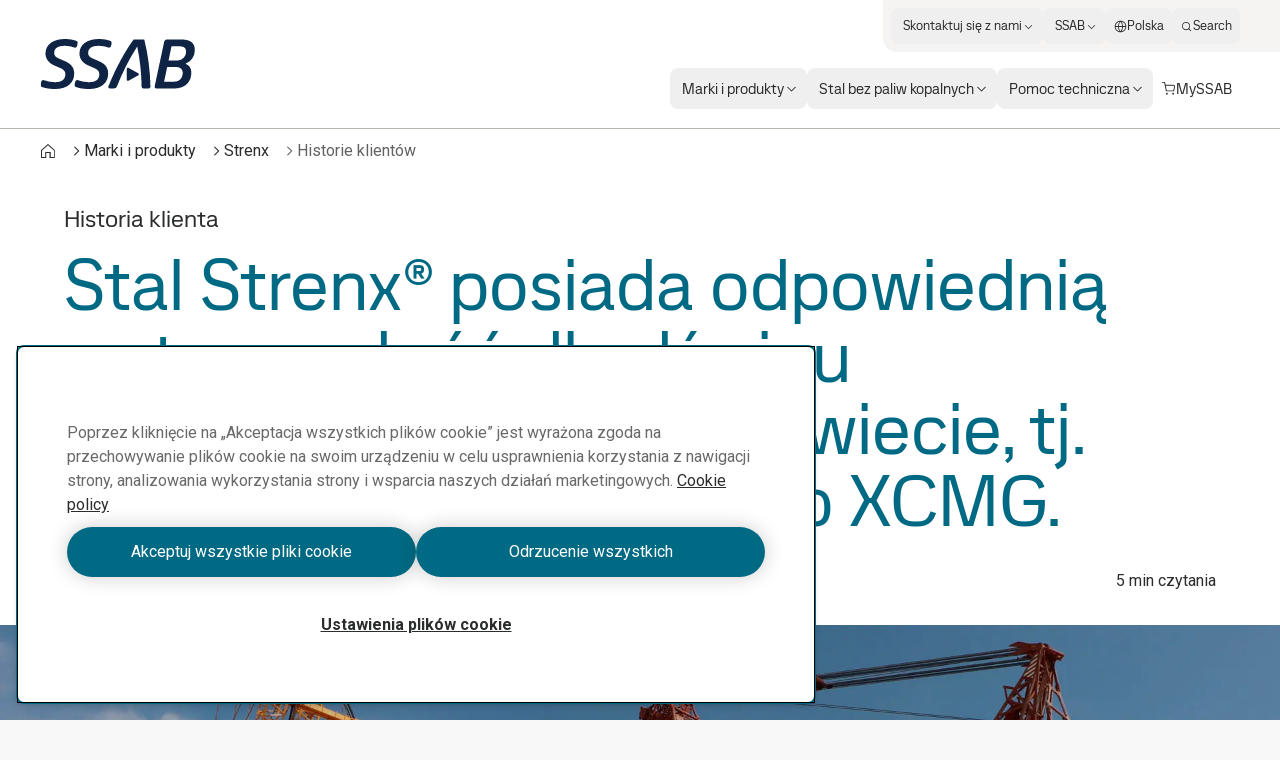

--- FILE ---
content_type: text/html; charset=utf-8
request_url: https://www.ssab.com/pl-pl/marki-i-produkty/strenx/historie-klientow/2021/xcmg
body_size: 73017
content:
<!DOCTYPE html><html dir="ltr" lang="pl-pl"><head><meta charSet="utf-8"/><meta name="viewport" content="width=device-width"/><style>:root{--font-roboto:'__Roboto_cae8f1', '__Noto_Sans_SC_78e774', '__Noto_Sans_KR_0968b7', '__Noto_Sans_Thai_2ceb44', '__Noto_Sans_Arabic_0d3cbe';--font-ssab-sans-pro:'__SSABSansPro_760dae', '__Noto_Sans_SC_78e774', '__Noto_Sans_KR_0968b7', '__Noto_Sans_Thai_2ceb44', '__Noto_Sans_Arabic_0d3cbe';</style><meta name="version" content="29.46.12"/><meta name="datasource" content="PROD"/><title>XCMG Case – Olbrzymi żuraw gąsienicowy ze stali Strenx®  - SSAB</title><link rel="icon" type="image/x-icon" href="/favicons/ssab.ico"/><meta name="elq-product" content="E-F"/><meta name="pageCategory" content="Customer case page"/><meta name="elq-brand" content="Strenx"/><meta name="impactLevel" content="Low"/><link rel="canonical" href="https://www.ssab.com/pl-pl/marki-i-produkty/strenx/historie-klientow/2021/xcmg"/><link rel="alternate" hrefLang="en" href="https://www.ssab.com/en/brands-and-products/strenx/customer-cases/2021/xcmg"/><link rel="alternate" hrefLang="x-default" href="https://www.ssab.com/en/brands-and-products/strenx/customer-cases/2021/xcmg"/><link rel="alternate" hrefLang="zh-cn" href="https://www.ssab.com/zh-cn/brands-and-products/strenx/customer-cases/2021/xcmg"/><link rel="alternate" hrefLang="cs-cz" href="https://www.ssab.com/cs-cz/znacky-a-vyrobky/strenx/reference/2021/xcmg"/><link rel="alternate" hrefLang="en-us" href="https://www.ssab.com/en-us/brands-and-products/strenx/customer-cases/2021/xcmg"/><link rel="alternate" hrefLang="pt-br" href="https://www.ssab.com/pt-br/marcas-e-produtos/strenx/casos-de-clientes/2021/xcmg"/><link rel="alternate" hrefLang="th-th" href="https://www.ssab.com/th-th/brands-and-products/strenx/customer-cases/2021/xcmg"/><link rel="alternate" hrefLang="tr-tr" href="https://www.ssab.com/tr-tr/markalar-ve-urunler/strenx/referanslarimiz/2021/xcmg"/><link rel="alternate" hrefLang="vi-vn" href="https://www.ssab.com/vi-vn/brands-and-products/strenx/cau-chuyen-khach-hang/2021/xcmg"/><link rel="alternate" hrefLang="en-ca" href="https://www.ssab.com/en-ca/brands-and-products/strenx/customer-cases/2021/xcmg"/><link rel="alternate" hrefLang="ja-jp" href="https://www.ssab.com/ja-jp/brands-and-products/strenx/customer-cases/2021/xcmg"/><link rel="alternate" hrefLang="hu-hu" href="https://www.ssab.com/hu-hu/markak-es-termekek/strenx/ugyfeleink-esetei/2021/xcmg"/><link rel="alternate" hrefLang="pl-pl" href="https://www.ssab.com/pl-pl/marki-i-produkty/strenx/historie-klientow/2021/xcmg"/><link rel="alternate" hrefLang="ro-ro" href="https://www.ssab.com/ro-ro/marci-si-produse/strenx/studii-de-caz/2021/xcmg"/><link rel="alternate" hrefLang="de-de" href="https://www.ssab.com/de-de/marken-und-produkte/strenx/fallstudien/2021/xcmg"/><link rel="alternate" hrefLang="de" href="https://www.ssab.com/de-de/marken-und-produkte/strenx/fallstudien/2021/xcmg"/><link rel="alternate" hrefLang="ru-kz" href="https://www.ssab.com/ru-kz/brands-and-products/strenx/customer-cases/2021/xcmg"/><link rel="alternate" hrefLang="es-es" href="https://www.ssab.com/es-es/marcas-y-productos/strenx/casos-de-clientes/2021/xcmg"/><link rel="alternate" hrefLang="en-gb" href="https://www.ssab.com/en-gb/brands-and-products/strenx/customer-cases/2021/xcmg"/><link rel="alternate" hrefLang="fr-fr" href="https://www.ssab.com/fr-fr/marques-et-produits/strenx/realisations-clients/2021/xcmg"/><link rel="alternate" hrefLang="fr" href="https://www.ssab.com/fr-fr/marques-et-produits/strenx/realisations-clients/2021/xcmg"/><link rel="alternate" hrefLang="ko-kr" href="https://www.ssab.com/ko-kr/brands-and-products/strenx/customer-cases/2021/xcmg"/><link rel="alternate" hrefLang="es-mx" href="https://www.ssab.com/es-mx/marcas-y-productos/strenx/casos-de-clientes/2021/xcmg"/><link rel="alternate" hrefLang="es" href="https://www.ssab.com/es-mx/marcas-y-productos/strenx/casos-de-clientes/2021/xcmg"/><link rel="alternate" hrefLang="sv-se" href="https://www.ssab.com/sv-se/varumarken-och-produkter/strenx/kundcase/2021/xcmg"/><link rel="alternate" hrefLang="fi-fi" href="https://www.ssab.com/fi-fi/brandit-ja-tuotteet/strenx/asiakasesimerkkeja/2021/xcmg"/><link rel="alternate" hrefLang="it-it" href="https://www.ssab.com/it-it/marchi-e-prodotti/strenx/casi-studio/2021/xcmg"/><link rel="alternate" hrefLang="id-id" href="https://www.ssab.com/id-id/merek-dan-produk/strenx/case-di-konsumen/2021/xcmg"/><meta name="robots" content="index, follow"/><meta name="description" content="Dowiedz się, jak rekordowy żuraw gąsienicowy XCMG z konstrukcyjnej stali Strenx® podnosi jak gigant, a waży mniej! A przy tym pomaga zapewnić bezpieczeństwo sprzętu dźwigowego."/><meta name="referrer" content="no-referrer-when-downgrade"/><meta property="og:title" content="Olbrzymi żuraw gąsienicowy XCMG ze stali Strenx® "/><meta property="og:site_name" content="SSAB"/><meta property="og:url" content="https://www.ssab.com/pl-pl/marki-i-produkty/strenx/historie-klientow/2021/xcmg"/><meta property="og:description" content="Dowiedz się, jak rekordowy żuraw gąsienicowy XCMG z konstrukcyjnej stali Strenx® podnosi jak gigant, a waży mniej! "/><meta property="og:image" content="/-/media/images/strenx/customer-cases/xcmg/600x600-xcmg-og-image.jpg?m=20200608133244"/><meta name="twitter:card" content="summary_large_image"/><meta name="twitter:site" content="@SSAB_AB"/><meta name="twitter:title" content="Olbrzymi żuraw gąsienicowy XCMG ze stali Strenx® "/><meta name="twitter:description" content="Dowiedz się, jak rekordowy żuraw gąsienicowy XCMG z konstrukcyjnej stali Strenx® podnosi jak gigant, a waży mniej! "/><meta name="twitter:image" content="/-/media/images/strenx/customer-cases/xcmg/600x600-xcmg-og-image.jpg?m=20200608133244"/><meta property="article:author" content=""/><meta property="article:publisher" content=""/><meta name="google-site-verification" content="vDXgNv-OV4aYeVwWeeDTOayqy7OEBa-h1fyBs86Fsfk"/><meta name="google-site-verification" content="i9iklWPtVmGJi9NEkWMmQwXfZwi__FDSt5gyTHmXA4Y"/><meta name="google-site-verification" content="1k-uU3I7jQjMlbYq3SvT7txM-0iUfv_iy4ZyYckRdpA"/><meta name="next-head-count" content="58"/><meta name="version" content="29.46.12"/><script async="" src="https://cdn.cookielaw.org/scripttemplates/otSDKStub.js" data-document-language="true" type="text/javascript" data-domain-script="a6d090bd-811d-4498-a7d0-ad7a7ec94841"></script><script>function OptanonWrapper() {
            window.dispatchEvent(new CustomEvent('oneTrustChangeEvent'));
          }</script><link rel="preload" href="https://www.ssab.com/_next/static/media/47cbc4e2adbc5db9.p.woff2" as="font" type="font/woff2" crossorigin="anonymous" data-next-font=""/><link rel="preload" href="https://www.ssab.com/_next/static/media/bb29c8e8f04811ad.p.woff2" as="font" type="font/woff2" crossorigin="anonymous" data-next-font=""/><link rel="preload" href="https://www.ssab.com/_next/static/media/94f5bce33b63f8a0.p.woff2" as="font" type="font/woff2" crossorigin="anonymous" data-next-font=""/><link rel="preload" href="https://www.ssab.com/_next/static/media/432278fd5775657c.p.woff2" as="font" type="font/woff2" crossorigin="anonymous" data-next-font=""/><link rel="preload" href="https://www.ssab.com/_next/static/media/43aba87312c6ea90.p.woff2" as="font" type="font/woff2" crossorigin="anonymous" data-next-font=""/><link rel="preload" href="https://www.ssab.com/_next/static/media/4fe8fc73bc42d5d6.p.woff2" as="font" type="font/woff2" crossorigin="anonymous" data-next-font=""/><link rel="preload" href="https://www.ssab.com/_next/static/media/024f31a03682c40a.p.woff2" as="font" type="font/woff2" crossorigin="anonymous" data-next-font=""/><link rel="preload" href="https://www.ssab.com/_next/static/media/8a9a80bacdf85b74.p.woff2" as="font" type="font/woff2" crossorigin="anonymous" data-next-font=""/><link rel="preload" href="https://www.ssab.com/_next/static/media/df2dfda3cc788b86.p.woff2" as="font" type="font/woff2" crossorigin="anonymous" data-next-font=""/><link rel="preload" href="https://www.ssab.com/_next/static/media/e19eac6b067f769a.p.woff2" as="font" type="font/woff2" crossorigin="anonymous" data-next-font=""/><link rel="preload" href="https://www.ssab.com/_next/static/css/6da930d23d5bd6d4.css" as="style"/><link rel="stylesheet" href="https://www.ssab.com/_next/static/css/6da930d23d5bd6d4.css" data-n-g=""/><noscript data-n-css=""></noscript><script defer="" nomodule="" src="https://www.ssab.com/_next/static/chunks/polyfills-42372ed130431b0a.js"></script><script src="https://www.ssab.com/_next/static/chunks/webpack-8479dd51c052a798.js" defer=""></script><script src="https://www.ssab.com/_next/static/chunks/framework-4252b568eae55018.js" defer=""></script><script src="https://www.ssab.com/_next/static/chunks/main-1d365c49b233ecdb.js" defer=""></script><script src="https://www.ssab.com/_next/static/chunks/pages/_app-ac401373e6e41502.js" defer=""></script><script src="https://www.ssab.com/_next/static/chunks/5347-790c82b4736f7a0a.js" defer=""></script><script src="https://www.ssab.com/_next/static/chunks/3632-a713f09137f5df5a.js" defer=""></script><script src="https://www.ssab.com/_next/static/chunks/pages/%5B%5B...path%5D%5D-2b0355047b06a610.js" defer=""></script><script src="https://www.ssab.com/_next/static/FB52VVloxaCcpzqacn9XA/_buildManifest.js" defer=""></script><script src="https://www.ssab.com/_next/static/FB52VVloxaCcpzqacn9XA/_ssgManifest.js" defer=""></script></head><body class="bg-warm-000 font-sans text-almost-black antialiased" data-theme="strenx" data-root-theme="ssab" data-unit="primary"><noscript><iframe src="https://www.googletagmanager.com/ns.html?id=GTM-W6QMK2" height="0" width="0" style="display:none;visibility:hidden"></iframe></noscript><div id="__next"><div class="lg:px-124"><div class="max-w-page mx-auto overflow-x-clip bg-[--bg-standard] shadow-standard"><div><header data-theme="ssab" class="group/root h-[--navigation-h] lg:[body[data-scrolled=true]_&amp;]:[--navigation-offset-top:var(--navigation-h-collapsed)]"><div class="fixed left-0 right-0 top-0 z-header h-[--navigation-offset-top] border-b border-b-warm-400 bg-white transition-[height] [&amp;_a]:font-ssabSansPro [&amp;_button]:font-ssabSansPro"><div class="width-before-scroll-bar h-full"><div class="max-w-page mx-auto flex h-full justify-between px-16 py-8 lg:p-0"><div class="size-40 lg:hidden lg:size-52"><button type="button" class="relative z-10 inline-flex rounded-4 overflow-hidden transition-colors before:absolute before:inset-0 before:-z-10 before:transition-[transform,color,background,opacity] active:before:duration-0 font-[family-name:--btn-family] font-[number:--btn-weight] before:opacity-0 hover:before:opacity-100 disabled:before:opacity-0 bg-[--btn-bg-subtle] text-[--btn-content-inv] hover:before:bg-[--btn-bg-subtle-hover] active:before:bg-[--btn-bg-subtle-pressed] disabled:text-[--disabled-content] text-[1.5em] items-center justify-center size-40 lg:size-52 focus-visible:outline-none focus-visible:ring-2 focus-visible:ring-offset-2 focus-visible:ring-[--border-focus] focus-visible:shadow-focus group flex-shrink-0 self-center" aria-label="Search"><svg xmlns="http://www.w3.org/2000/svg" width="1em" height="1em" fill="none" viewBox="0 0 24 24"><path fill="currentColor" d="M20.7 19.7 17 15.9c1.1-1.3 1.7-3 1.7-4.8 0-4.2-3.4-7.6-7.6-7.6S3.6 7 3.6 11.2s3.4 7.6 7.6 7.6c1.8 0 3.5-.6 4.8-1.7l3.7 3.7zm-5.2-4.4-.2.2c-1.1 1.1-2.6 1.7-4.2 1.7-3.3 0-6.1-2.7-6.1-6.1C5 7.8 7.7 5 11.1 5c3.3 0 6.1 2.7 6.1 6.1 0 1.7-.6 3.2-1.7 4.2"></path></svg></button></div><div class="flex self-center lg:px-40"><a href="/pl-pl"><svg xmlns="http://www.w3.org/2000/svg" fill="none" viewBox="0 0 155 50" class="block h-[30px] origin-left text-main lg:h-[50px] lg:transition-transform lg:[body[data-scrolled=true]_&amp;]:scale-[calc(100%*40/50)]"><g clip-path="url(#a)"><path fill="currentColor" fill-rule="evenodd" d="M25.72 6.853h-1.833c-5.483 0-9.725 2.22-9.725 7.05 0 3.133 2.284 4.5 4.83 5.679l6.005 2.61c4.96 2.154 9.205 5.484 9.205 12.343 0 9.79-7.377 15.469-19.127 15.469H12.92A39 39 0 0 1 2.48 48.243a2.16 2.16 0 0 1-1.828-2.16c.104-1.081.3-2.151.587-3.199.257-1.11.914-1.828 1.828-1.828.289-.017.578.027.849.129a32.4 32.4 0 0 0 10.247 1.96h1.697c5.417 0 9.53-2.676 9.53-7.833 0-3.59-2.546-5.156-5.874-6.59l-5.68-2.48c-3.719-1.699-8.356-5.288-8.356-11.75C5.48 4.962 14.031.002 24.8.002h1.502a32 32 0 0 1 9.464 1.63c1.24.386 1.894 1.045 1.894 2.154a18.4 18.4 0 0 1-.522 2.938 2.215 2.215 0 0 1-2.024 1.958 2 2 0 0 1-.784-.196 27.5 27.5 0 0 0-8.613-1.631zm33.963 0h-1.827c-5.483 0-9.725 2.22-9.725 7.05 0 3.133 2.284 4.5 4.83 5.679l6.005 2.611c4.96 2.153 9.203 5.483 9.203 12.342 0 9.79-7.375 15.469-19.125 15.469H46.89a39 39 0 0 1-10.444-1.761 2.16 2.16 0 0 1-1.828-2.155c.105-1.08.301-2.151.588-3.199.257-1.109.914-1.828 1.826-1.828.29-.017.579.027.85.129a32.4 32.4 0 0 0 10.248 1.958h1.697c5.417 0 9.53-2.677 9.53-7.833 0-3.59-2.546-5.157-5.874-6.591l-5.68-2.48c-3.72-1.698-8.356-5.288-8.356-11.75 0-9.53 8.55-14.49 19.32-14.49h1.502c3.219.065 6.41.615 9.465 1.631 1.24.386 1.892 1.044 1.892 2.154a18.4 18.4 0 0 1-.522 2.937 2.215 2.215 0 0 1-2.023 1.958 2 2 0 0 1-.785-.195 27.5 27.5 0 0 0-8.613-1.632zm68.867 14.624 2.938-14.167 8.091.002c4.244 0 6.528 1.697 6.528 5.222a8.695 8.695 0 0 1-8.485 8.943zm-4.439 21.212 3.069-14.752h8.484c4.047 0 7.051 2.089 7.051 5.81 0 5.156-3.068 8.942-8.813 8.942zm1.051-41.546a2.77 2.77 0 0 0-.985 1.725h-.003l-9.399 43.93q-.105.484-.128.98c0 1.043.718 1.696 2.023 1.696h17.817c10.575 0 16.841-6.664 16.841-15.535a9.535 9.535 0 0 0-5.874-9.205 14.66 14.66 0 0 0 9.465-13.381c0-7.31-4.699-10.835-12.728-10.835h-15.142a2.78 2.78 0 0 0-1.887.625M74.067 49.477h-3.856c-1.175 0-1.894-.523-1.894-1.372.002-.336.068-.669.195-.98C75.496 29.241 86.526 9.79 93.642.521h10.639a211.5 211.5 0 0 1 6.136 46.604 2.12 2.12 0 0 1-.612 1.739 2.12 2.12 0 0 1-1.738.611h-3.985a2.264 2.264 0 0 1-2.48-2.35 209.8 209.8 0 0 0-4.371-39.62 222 222 0 0 0-20.168 39.62 3.24 3.24 0 0 1-3.002 2.35zm14.057-20.69c.26.02.507.12.708.286l9.214 5.103c1.13.626 1.13 1.65 0 2.274l-9.214 5.101a1.27 1.27 0 0 1-2.057-1.212V30.286a1.27 1.27 0 0 1 1.349-1.5" clip-rule="evenodd"></path></g><defs><clipPath id="a"><path fill="#fff" d="M.65 0h154.27v50H.65z"></path></clipPath></defs></svg></a></div><div class="size-40 lg:hidden lg:size-52"><button class="relative z-10 inline-flex rounded-4 overflow-hidden transition-colors before:absolute before:inset-0 before:-z-10 before:transition-[transform,color,background,opacity] active:before:duration-0 font-[family-name:--btn-family] font-[number:--btn-weight] before:opacity-0 hover:before:opacity-100 disabled:before:opacity-0 bg-[--btn-bg-subtle] text-[--btn-content-inv] hover:before:bg-[--btn-bg-subtle-hover] active:before:bg-[--btn-bg-subtle-pressed] disabled:text-[--disabled-content] text-[1.5em] items-center justify-center size-40 lg:size-52 focus-visible:outline-none focus-visible:ring-2 focus-visible:ring-offset-2 focus-visible:ring-[--border-focus] focus-visible:shadow-focus group flex-shrink-0 self-center lg:hidden" aria-label="Menu"><svg xmlns="http://www.w3.org/2000/svg" width="1em" height="1em" fill="none" viewBox="0 0 24 24"><path fill="currentColor" d="M19.6 15.2H4.4v1.5h15.2zM19.6 7.3H4.4v1.5h15.2zM19.6 11.2H4.4v1.5h15.2z"></path></svg></button><div class="fixed inset-0 z-modal overflow-y-auto bg-white hidden" role="dialog" aria-modal="false"><div class="size-full [&amp;_a]:font-ssabSansPro [&amp;_button]:font-ssabSansPro"><div class="flex h-56 justify-between px-16 py-8"><div class="size-40 lg:size-52"></div><div class="flex self-center"><a href="/pl-pl"><svg xmlns="http://www.w3.org/2000/svg" width="155" height="50" fill="none" viewBox="0 0 155 50" class="h-[30px] text-main"><g clip-path="url(#a)"><path fill="currentColor" fill-rule="evenodd" d="M25.72 6.853h-1.833c-5.483 0-9.725 2.22-9.725 7.05 0 3.133 2.284 4.5 4.83 5.679l6.005 2.61c4.96 2.154 9.205 5.484 9.205 12.343 0 9.79-7.377 15.469-19.127 15.469H12.92A39 39 0 0 1 2.48 48.243a2.16 2.16 0 0 1-1.828-2.16c.104-1.081.3-2.151.587-3.199.257-1.11.914-1.828 1.828-1.828.289-.017.578.027.849.129a32.4 32.4 0 0 0 10.247 1.96h1.697c5.417 0 9.53-2.676 9.53-7.833 0-3.59-2.546-5.156-5.874-6.59l-5.68-2.48c-3.719-1.699-8.356-5.288-8.356-11.75C5.48 4.962 14.031.002 24.8.002h1.502a32 32 0 0 1 9.464 1.63c1.24.386 1.894 1.045 1.894 2.154a18.4 18.4 0 0 1-.522 2.938 2.215 2.215 0 0 1-2.024 1.958 2 2 0 0 1-.784-.196 27.5 27.5 0 0 0-8.613-1.631zm33.963 0h-1.827c-5.483 0-9.725 2.22-9.725 7.05 0 3.133 2.284 4.5 4.83 5.679l6.005 2.611c4.96 2.153 9.203 5.483 9.203 12.342 0 9.79-7.375 15.469-19.125 15.469H46.89a39 39 0 0 1-10.444-1.761 2.16 2.16 0 0 1-1.828-2.155c.105-1.08.301-2.151.588-3.199.257-1.109.914-1.828 1.826-1.828.29-.017.579.027.85.129a32.4 32.4 0 0 0 10.248 1.958h1.697c5.417 0 9.53-2.677 9.53-7.833 0-3.59-2.546-5.157-5.874-6.591l-5.68-2.48c-3.72-1.698-8.356-5.288-8.356-11.75 0-9.53 8.55-14.49 19.32-14.49h1.502c3.219.065 6.41.615 9.465 1.631 1.24.386 1.892 1.044 1.892 2.154a18.4 18.4 0 0 1-.522 2.937 2.215 2.215 0 0 1-2.023 1.958 2 2 0 0 1-.785-.195 27.5 27.5 0 0 0-8.613-1.632zm68.867 14.624 2.938-14.167 8.091.002c4.244 0 6.528 1.697 6.528 5.222a8.695 8.695 0 0 1-8.485 8.943zm-4.439 21.212 3.069-14.752h8.484c4.047 0 7.051 2.089 7.051 5.81 0 5.156-3.068 8.942-8.813 8.942zm1.051-41.546a2.77 2.77 0 0 0-.985 1.725h-.003l-9.399 43.93q-.105.484-.128.98c0 1.043.718 1.696 2.023 1.696h17.817c10.575 0 16.841-6.664 16.841-15.535a9.535 9.535 0 0 0-5.874-9.205 14.66 14.66 0 0 0 9.465-13.381c0-7.31-4.699-10.835-12.728-10.835h-15.142a2.78 2.78 0 0 0-1.887.625M74.067 49.477h-3.856c-1.175 0-1.894-.523-1.894-1.372.002-.336.068-.669.195-.98C75.496 29.241 86.526 9.79 93.642.521h10.639a211.5 211.5 0 0 1 6.136 46.604 2.12 2.12 0 0 1-.612 1.739 2.12 2.12 0 0 1-1.738.611h-3.985a2.264 2.264 0 0 1-2.48-2.35 209.8 209.8 0 0 0-4.371-39.62 222 222 0 0 0-20.168 39.62 3.24 3.24 0 0 1-3.002 2.35zm14.057-20.69c.26.02.507.12.708.286l9.214 5.103c1.13.626 1.13 1.65 0 2.274l-9.214 5.101a1.27 1.27 0 0 1-2.057-1.212V30.286a1.27 1.27 0 0 1 1.349-1.5" clip-rule="evenodd"></path></g><defs><clipPath id="a"><path fill="#fff" d="M.65 0h154.27v50H.65z"></path></clipPath></defs></svg></a></div><div class="size-40 lg:size-52"><button class="relative z-10 inline-flex rounded-4 overflow-hidden transition-colors before:absolute before:inset-0 before:-z-10 before:transition-[transform,color,background,opacity] active:before:duration-0 font-[family-name:--btn-family] font-[number:--btn-weight] before:opacity-0 hover:before:opacity-100 disabled:before:opacity-0 bg-[--btn-bg-subtle] text-[--btn-content-inv] hover:before:bg-[--btn-bg-subtle-hover] active:before:bg-[--btn-bg-subtle-pressed] disabled:text-[--disabled-content] text-[1.5em] items-center justify-center size-40 lg:size-52 focus-visible:outline-none focus-visible:ring-2 focus-visible:ring-offset-2 focus-visible:ring-[--border-focus] focus-visible:shadow-focus group flex-shrink-0 self-center" aria-label="Close"><svg xmlns="http://www.w3.org/2000/svg" width="1em" height="1em" fill="none" viewBox="0 0 24 24"><path fill="currentColor" d="m18.6 6.5-1.1-1.1-5.5 5.5-5.5-5.5-1.1 1.1 5.5 5.5-5.5 5.5 1.1 1.1 5.5-5.5 5.5 5.5 1.1-1.1-5.5-5.5z"></path></svg></button></div></div><div class="h-[calc(100%-56px)] w-full"><div class="grid size-full grid-rows-[auto_1fr_auto]"><ul class="space-y-4 px-16 py-32"><li><button type="button" class="group flex max-w-full items-center gap-4 rounded-8 bg-gradient-to-r from-[--color-warm-300] to-[--color-warm-300] bg-[size:0%_100%] bg-no-repeat transition-[background-size] hover:bg-[size:100%_100%] data-[state=open]:bg-[size:100%_100%] w-full justify-between px-16 py-4"><span class="relative after:absolute after:inset-x-0 after:bottom-0 after:h-px after:origin-left after:scale-x-0 after:bg-black after:transition-transform group-hover:after:scale-x-100 group-data-[current=true]:after:scale-x-100 group-data-[state=open]:after:scale-x-100">Marki i produkty</span><svg xmlns="http://www.w3.org/2000/svg" width="1em" height="1em" fill="none" viewBox="0 0 24 24" class="flex-shrink-0 transition-transform group-data-[state=open]:translate-x-8"><path fill="currentColor" d="M10 5 9 6.1l5.9 5.9L9 17.9l1 1.1 7-7z"></path></svg></button><div class="fixed inset-0 z-modal overflow-y-auto bg-white hidden" role="dialog" aria-modal="false"><div class="size-full [&amp;_a]:font-ssabSansPro [&amp;_button]:font-ssabSansPro"><div class="flex h-56 justify-between px-16 py-8"><div class="size-40 lg:size-52"></div><div class="flex self-center"><a href="/pl-pl"><svg xmlns="http://www.w3.org/2000/svg" width="155" height="50" fill="none" viewBox="0 0 155 50" class="h-[30px] text-main"><g clip-path="url(#a)"><path fill="currentColor" fill-rule="evenodd" d="M25.72 6.853h-1.833c-5.483 0-9.725 2.22-9.725 7.05 0 3.133 2.284 4.5 4.83 5.679l6.005 2.61c4.96 2.154 9.205 5.484 9.205 12.343 0 9.79-7.377 15.469-19.127 15.469H12.92A39 39 0 0 1 2.48 48.243a2.16 2.16 0 0 1-1.828-2.16c.104-1.081.3-2.151.587-3.199.257-1.11.914-1.828 1.828-1.828.289-.017.578.027.849.129a32.4 32.4 0 0 0 10.247 1.96h1.697c5.417 0 9.53-2.676 9.53-7.833 0-3.59-2.546-5.156-5.874-6.59l-5.68-2.48c-3.719-1.699-8.356-5.288-8.356-11.75C5.48 4.962 14.031.002 24.8.002h1.502a32 32 0 0 1 9.464 1.63c1.24.386 1.894 1.045 1.894 2.154a18.4 18.4 0 0 1-.522 2.938 2.215 2.215 0 0 1-2.024 1.958 2 2 0 0 1-.784-.196 27.5 27.5 0 0 0-8.613-1.631zm33.963 0h-1.827c-5.483 0-9.725 2.22-9.725 7.05 0 3.133 2.284 4.5 4.83 5.679l6.005 2.611c4.96 2.153 9.203 5.483 9.203 12.342 0 9.79-7.375 15.469-19.125 15.469H46.89a39 39 0 0 1-10.444-1.761 2.16 2.16 0 0 1-1.828-2.155c.105-1.08.301-2.151.588-3.199.257-1.109.914-1.828 1.826-1.828.29-.017.579.027.85.129a32.4 32.4 0 0 0 10.248 1.958h1.697c5.417 0 9.53-2.677 9.53-7.833 0-3.59-2.546-5.157-5.874-6.591l-5.68-2.48c-3.72-1.698-8.356-5.288-8.356-11.75 0-9.53 8.55-14.49 19.32-14.49h1.502c3.219.065 6.41.615 9.465 1.631 1.24.386 1.892 1.044 1.892 2.154a18.4 18.4 0 0 1-.522 2.937 2.215 2.215 0 0 1-2.023 1.958 2 2 0 0 1-.785-.195 27.5 27.5 0 0 0-8.613-1.632zm68.867 14.624 2.938-14.167 8.091.002c4.244 0 6.528 1.697 6.528 5.222a8.695 8.695 0 0 1-8.485 8.943zm-4.439 21.212 3.069-14.752h8.484c4.047 0 7.051 2.089 7.051 5.81 0 5.156-3.068 8.942-8.813 8.942zm1.051-41.546a2.77 2.77 0 0 0-.985 1.725h-.003l-9.399 43.93q-.105.484-.128.98c0 1.043.718 1.696 2.023 1.696h17.817c10.575 0 16.841-6.664 16.841-15.535a9.535 9.535 0 0 0-5.874-9.205 14.66 14.66 0 0 0 9.465-13.381c0-7.31-4.699-10.835-12.728-10.835h-15.142a2.78 2.78 0 0 0-1.887.625M74.067 49.477h-3.856c-1.175 0-1.894-.523-1.894-1.372.002-.336.068-.669.195-.98C75.496 29.241 86.526 9.79 93.642.521h10.639a211.5 211.5 0 0 1 6.136 46.604 2.12 2.12 0 0 1-.612 1.739 2.12 2.12 0 0 1-1.738.611h-3.985a2.264 2.264 0 0 1-2.48-2.35 209.8 209.8 0 0 0-4.371-39.62 222 222 0 0 0-20.168 39.62 3.24 3.24 0 0 1-3.002 2.35zm14.057-20.69c.26.02.507.12.708.286l9.214 5.103c1.13.626 1.13 1.65 0 2.274l-9.214 5.101a1.27 1.27 0 0 1-2.057-1.212V30.286a1.27 1.27 0 0 1 1.349-1.5" clip-rule="evenodd"></path></g><defs><clipPath id="a"><path fill="#fff" d="M.65 0h154.27v50H.65z"></path></clipPath></defs></svg></a></div><div class="size-40 lg:size-52"><button class="relative z-10 inline-flex rounded-4 overflow-hidden transition-colors before:absolute before:inset-0 before:-z-10 before:transition-[transform,color,background,opacity] active:before:duration-0 font-[family-name:--btn-family] font-[number:--btn-weight] before:opacity-0 hover:before:opacity-100 disabled:before:opacity-0 bg-[--btn-bg-subtle] text-[--btn-content-inv] hover:before:bg-[--btn-bg-subtle-hover] active:before:bg-[--btn-bg-subtle-pressed] disabled:text-[--disabled-content] text-[1.5em] items-center justify-center size-40 lg:size-52 focus-visible:outline-none focus-visible:ring-2 focus-visible:ring-offset-2 focus-visible:ring-[--border-focus] focus-visible:shadow-focus group flex-shrink-0 self-center" aria-label="Close"><svg xmlns="http://www.w3.org/2000/svg" width="1em" height="1em" fill="none" viewBox="0 0 24 24"><path fill="currentColor" d="m18.6 6.5-1.1-1.1-5.5 5.5-5.5-5.5-1.1 1.1 5.5 5.5-5.5 5.5 1.1 1.1 5.5-5.5 5.5 5.5 1.1-1.1-5.5-5.5z"></path></svg></button></div></div><div class="w-full"><div class="size-full px-16 py-24"><button type="button" class="mb-16 flex items-center gap-4 hover:underline"><svg xmlns="http://www.w3.org/2000/svg" width="1em" height="1em" fill="none" viewBox="0 0 24 24"><path fill="currentColor" d="M15 6.1 14 5l-7 7 7 7 1-1.1L9.1 12z"></path></svg> Back to home</button><ul class="space-y-4"><li><a class="group flex max-w-full items-center gap-4 rounded-8 bg-gradient-to-r from-[--color-warm-300] to-[--color-warm-300] bg-[size:0%_100%] bg-no-repeat transition-[background-size] hover:bg-[size:100%_100%] data-[state=open]:bg-[size:100%_100%] w-max px-16 py-4 font-medium" href="/pl-pl/marki-i-produkty"><span class="relative after:absolute after:inset-x-0 after:bottom-0 after:h-px after:origin-left after:scale-x-0 after:bg-black after:transition-transform group-hover:after:scale-x-100 group-data-[current=true]:after:scale-x-100 group-data-[state=open]:after:scale-x-100">Marki i produkty</span> <svg xmlns="http://www.w3.org/2000/svg" width="1em" height="1em" fill="none" viewBox="0 0 24 24" class="flex-shrink-0 transition-transform group-hover:translate-x-8"><path fill="currentColor" d="m15.3 5.9-1 1.1 4.6 4.2H2.5v1.6h16.4L14.3 17l1 1.1 6.6-6.1z"></path></svg></a></li><li><button type="button" class="group flex max-w-full items-center gap-4 rounded-8 bg-gradient-to-r from-[--color-warm-300] to-[--color-warm-300] bg-[size:0%_100%] bg-no-repeat transition-[background-size] hover:bg-[size:100%_100%] data-[state=open]:bg-[size:100%_100%] w-full justify-between px-16 py-4"><span class="relative after:absolute after:inset-x-0 after:bottom-0 after:h-px after:origin-left after:scale-x-0 after:bg-black after:transition-transform group-hover:after:scale-x-100 group-data-[current=true]:after:scale-x-100 group-data-[state=open]:after:scale-x-100">Strenx</span> <svg xmlns="http://www.w3.org/2000/svg" width="1em" height="1em" fill="none" viewBox="0 0 24 24" class="flex-shrink-0 transition-transform group-data-[state=open]:translate-x-8"><path fill="currentColor" d="M10 5 9 6.1l5.9 5.9L9 17.9l1 1.1 7-7z"></path></svg></button><div class="fixed inset-0 z-modal overflow-y-auto bg-white hidden" role="dialog" aria-modal="false"><div class="size-full [&amp;_a]:font-ssabSansPro [&amp;_button]:font-ssabSansPro"><div class="flex h-56 justify-between px-16 py-8"><div class="size-40 lg:size-52"></div><div class="flex self-center"><a href="/pl-pl"><svg xmlns="http://www.w3.org/2000/svg" width="155" height="50" fill="none" viewBox="0 0 155 50" class="h-[30px] text-main"><g clip-path="url(#a)"><path fill="currentColor" fill-rule="evenodd" d="M25.72 6.853h-1.833c-5.483 0-9.725 2.22-9.725 7.05 0 3.133 2.284 4.5 4.83 5.679l6.005 2.61c4.96 2.154 9.205 5.484 9.205 12.343 0 9.79-7.377 15.469-19.127 15.469H12.92A39 39 0 0 1 2.48 48.243a2.16 2.16 0 0 1-1.828-2.16c.104-1.081.3-2.151.587-3.199.257-1.11.914-1.828 1.828-1.828.289-.017.578.027.849.129a32.4 32.4 0 0 0 10.247 1.96h1.697c5.417 0 9.53-2.676 9.53-7.833 0-3.59-2.546-5.156-5.874-6.59l-5.68-2.48c-3.719-1.699-8.356-5.288-8.356-11.75C5.48 4.962 14.031.002 24.8.002h1.502a32 32 0 0 1 9.464 1.63c1.24.386 1.894 1.045 1.894 2.154a18.4 18.4 0 0 1-.522 2.938 2.215 2.215 0 0 1-2.024 1.958 2 2 0 0 1-.784-.196 27.5 27.5 0 0 0-8.613-1.631zm33.963 0h-1.827c-5.483 0-9.725 2.22-9.725 7.05 0 3.133 2.284 4.5 4.83 5.679l6.005 2.611c4.96 2.153 9.203 5.483 9.203 12.342 0 9.79-7.375 15.469-19.125 15.469H46.89a39 39 0 0 1-10.444-1.761 2.16 2.16 0 0 1-1.828-2.155c.105-1.08.301-2.151.588-3.199.257-1.109.914-1.828 1.826-1.828.29-.017.579.027.85.129a32.4 32.4 0 0 0 10.248 1.958h1.697c5.417 0 9.53-2.677 9.53-7.833 0-3.59-2.546-5.157-5.874-6.591l-5.68-2.48c-3.72-1.698-8.356-5.288-8.356-11.75 0-9.53 8.55-14.49 19.32-14.49h1.502c3.219.065 6.41.615 9.465 1.631 1.24.386 1.892 1.044 1.892 2.154a18.4 18.4 0 0 1-.522 2.937 2.215 2.215 0 0 1-2.023 1.958 2 2 0 0 1-.785-.195 27.5 27.5 0 0 0-8.613-1.632zm68.867 14.624 2.938-14.167 8.091.002c4.244 0 6.528 1.697 6.528 5.222a8.695 8.695 0 0 1-8.485 8.943zm-4.439 21.212 3.069-14.752h8.484c4.047 0 7.051 2.089 7.051 5.81 0 5.156-3.068 8.942-8.813 8.942zm1.051-41.546a2.77 2.77 0 0 0-.985 1.725h-.003l-9.399 43.93q-.105.484-.128.98c0 1.043.718 1.696 2.023 1.696h17.817c10.575 0 16.841-6.664 16.841-15.535a9.535 9.535 0 0 0-5.874-9.205 14.66 14.66 0 0 0 9.465-13.381c0-7.31-4.699-10.835-12.728-10.835h-15.142a2.78 2.78 0 0 0-1.887.625M74.067 49.477h-3.856c-1.175 0-1.894-.523-1.894-1.372.002-.336.068-.669.195-.98C75.496 29.241 86.526 9.79 93.642.521h10.639a211.5 211.5 0 0 1 6.136 46.604 2.12 2.12 0 0 1-.612 1.739 2.12 2.12 0 0 1-1.738.611h-3.985a2.264 2.264 0 0 1-2.48-2.35 209.8 209.8 0 0 0-4.371-39.62 222 222 0 0 0-20.168 39.62 3.24 3.24 0 0 1-3.002 2.35zm14.057-20.69c.26.02.507.12.708.286l9.214 5.103c1.13.626 1.13 1.65 0 2.274l-9.214 5.101a1.27 1.27 0 0 1-2.057-1.212V30.286a1.27 1.27 0 0 1 1.349-1.5" clip-rule="evenodd"></path></g><defs><clipPath id="a"><path fill="#fff" d="M.65 0h154.27v50H.65z"></path></clipPath></defs></svg></a></div><div class="size-40 lg:size-52"><button class="relative z-10 inline-flex rounded-4 overflow-hidden transition-colors before:absolute before:inset-0 before:-z-10 before:transition-[transform,color,background,opacity] active:before:duration-0 font-[family-name:--btn-family] font-[number:--btn-weight] before:opacity-0 hover:before:opacity-100 disabled:before:opacity-0 bg-[--btn-bg-subtle] text-[--btn-content-inv] hover:before:bg-[--btn-bg-subtle-hover] active:before:bg-[--btn-bg-subtle-pressed] disabled:text-[--disabled-content] text-[1.5em] items-center justify-center size-40 lg:size-52 focus-visible:outline-none focus-visible:ring-2 focus-visible:ring-offset-2 focus-visible:ring-[--border-focus] focus-visible:shadow-focus group flex-shrink-0 self-center" aria-label="Close"><svg xmlns="http://www.w3.org/2000/svg" width="1em" height="1em" fill="none" viewBox="0 0 24 24"><path fill="currentColor" d="m18.6 6.5-1.1-1.1-5.5 5.5-5.5-5.5-1.1 1.1 5.5 5.5-5.5 5.5 1.1 1.1 5.5-5.5 5.5 5.5 1.1-1.1-5.5-5.5z"></path></svg></button></div></div><div class="w-full"><div class="size-full px-16 py-24"><button type="button" class="mb-16 flex items-center gap-4 hover:underline"><svg xmlns="http://www.w3.org/2000/svg" width="1em" height="1em" fill="none" viewBox="0 0 24 24"><path fill="currentColor" d="M15 6.1 14 5l-7 7 7 7 1-1.1L9.1 12z"></path></svg> <!-- -->Marki i produkty</button><ul class="space-y-4"><li><a class="group flex max-w-full items-center gap-4 rounded-8 bg-gradient-to-r from-[--color-warm-300] to-[--color-warm-300] bg-[size:0%_100%] bg-no-repeat transition-[background-size] hover:bg-[size:100%_100%] data-[state=open]:bg-[size:100%_100%] w-max px-16 py-4 font-medium" href="/pl-pl/marki-i-produkty/strenx"><span class="relative after:absolute after:inset-x-0 after:bottom-0 after:h-px after:origin-left after:scale-x-0 after:bg-black after:transition-transform group-hover:after:scale-x-100 group-data-[current=true]:after:scale-x-100 group-data-[state=open]:after:scale-x-100">Strenx</span> <svg xmlns="http://www.w3.org/2000/svg" width="1em" height="1em" fill="none" viewBox="0 0 24 24" class="flex-shrink-0 transition-transform group-hover:translate-x-8"><path fill="currentColor" d="m15.3 5.9-1 1.1 4.6 4.2H2.5v1.6h16.4L14.3 17l1 1.1 6.6-6.1z"></path></svg></a></li><li><button type="button" class="group flex max-w-full items-center gap-4 rounded-8 bg-gradient-to-r from-[--color-warm-300] to-[--color-warm-300] bg-[size:0%_100%] bg-no-repeat transition-[background-size] hover:bg-[size:100%_100%] data-[state=open]:bg-[size:100%_100%] w-full justify-between px-16 py-4"><span class="relative after:absolute after:inset-x-0 after:bottom-0 after:h-px after:origin-left after:scale-x-0 after:bg-black after:transition-transform group-hover:after:scale-x-100 group-data-[current=true]:after:scale-x-100 group-data-[state=open]:after:scale-x-100">Oferta i karty produktowe</span> <svg xmlns="http://www.w3.org/2000/svg" width="1em" height="1em" fill="none" viewBox="0 0 24 24" class="flex-shrink-0 transition-transform group-data-[state=open]:translate-x-8"><path fill="currentColor" d="M10 5 9 6.1l5.9 5.9L9 17.9l1 1.1 7-7z"></path></svg></button><div class="fixed inset-0 z-modal overflow-y-auto bg-white hidden" role="dialog" aria-modal="false"><div class="size-full [&amp;_a]:font-ssabSansPro [&amp;_button]:font-ssabSansPro"><div class="flex h-56 justify-between px-16 py-8"><div class="size-40 lg:size-52"></div><div class="flex self-center"><a href="/pl-pl"><svg xmlns="http://www.w3.org/2000/svg" width="155" height="50" fill="none" viewBox="0 0 155 50" class="h-[30px] text-main"><g clip-path="url(#a)"><path fill="currentColor" fill-rule="evenodd" d="M25.72 6.853h-1.833c-5.483 0-9.725 2.22-9.725 7.05 0 3.133 2.284 4.5 4.83 5.679l6.005 2.61c4.96 2.154 9.205 5.484 9.205 12.343 0 9.79-7.377 15.469-19.127 15.469H12.92A39 39 0 0 1 2.48 48.243a2.16 2.16 0 0 1-1.828-2.16c.104-1.081.3-2.151.587-3.199.257-1.11.914-1.828 1.828-1.828.289-.017.578.027.849.129a32.4 32.4 0 0 0 10.247 1.96h1.697c5.417 0 9.53-2.676 9.53-7.833 0-3.59-2.546-5.156-5.874-6.59l-5.68-2.48c-3.719-1.699-8.356-5.288-8.356-11.75C5.48 4.962 14.031.002 24.8.002h1.502a32 32 0 0 1 9.464 1.63c1.24.386 1.894 1.045 1.894 2.154a18.4 18.4 0 0 1-.522 2.938 2.215 2.215 0 0 1-2.024 1.958 2 2 0 0 1-.784-.196 27.5 27.5 0 0 0-8.613-1.631zm33.963 0h-1.827c-5.483 0-9.725 2.22-9.725 7.05 0 3.133 2.284 4.5 4.83 5.679l6.005 2.611c4.96 2.153 9.203 5.483 9.203 12.342 0 9.79-7.375 15.469-19.125 15.469H46.89a39 39 0 0 1-10.444-1.761 2.16 2.16 0 0 1-1.828-2.155c.105-1.08.301-2.151.588-3.199.257-1.109.914-1.828 1.826-1.828.29-.017.579.027.85.129a32.4 32.4 0 0 0 10.248 1.958h1.697c5.417 0 9.53-2.677 9.53-7.833 0-3.59-2.546-5.157-5.874-6.591l-5.68-2.48c-3.72-1.698-8.356-5.288-8.356-11.75 0-9.53 8.55-14.49 19.32-14.49h1.502c3.219.065 6.41.615 9.465 1.631 1.24.386 1.892 1.044 1.892 2.154a18.4 18.4 0 0 1-.522 2.937 2.215 2.215 0 0 1-2.023 1.958 2 2 0 0 1-.785-.195 27.5 27.5 0 0 0-8.613-1.632zm68.867 14.624 2.938-14.167 8.091.002c4.244 0 6.528 1.697 6.528 5.222a8.695 8.695 0 0 1-8.485 8.943zm-4.439 21.212 3.069-14.752h8.484c4.047 0 7.051 2.089 7.051 5.81 0 5.156-3.068 8.942-8.813 8.942zm1.051-41.546a2.77 2.77 0 0 0-.985 1.725h-.003l-9.399 43.93q-.105.484-.128.98c0 1.043.718 1.696 2.023 1.696h17.817c10.575 0 16.841-6.664 16.841-15.535a9.535 9.535 0 0 0-5.874-9.205 14.66 14.66 0 0 0 9.465-13.381c0-7.31-4.699-10.835-12.728-10.835h-15.142a2.78 2.78 0 0 0-1.887.625M74.067 49.477h-3.856c-1.175 0-1.894-.523-1.894-1.372.002-.336.068-.669.195-.98C75.496 29.241 86.526 9.79 93.642.521h10.639a211.5 211.5 0 0 1 6.136 46.604 2.12 2.12 0 0 1-.612 1.739 2.12 2.12 0 0 1-1.738.611h-3.985a2.264 2.264 0 0 1-2.48-2.35 209.8 209.8 0 0 0-4.371-39.62 222 222 0 0 0-20.168 39.62 3.24 3.24 0 0 1-3.002 2.35zm14.057-20.69c.26.02.507.12.708.286l9.214 5.103c1.13.626 1.13 1.65 0 2.274l-9.214 5.101a1.27 1.27 0 0 1-2.057-1.212V30.286a1.27 1.27 0 0 1 1.349-1.5" clip-rule="evenodd"></path></g><defs><clipPath id="a"><path fill="#fff" d="M.65 0h154.27v50H.65z"></path></clipPath></defs></svg></a></div><div class="size-40 lg:size-52"><button class="relative z-10 inline-flex rounded-4 overflow-hidden transition-colors before:absolute before:inset-0 before:-z-10 before:transition-[transform,color,background,opacity] active:before:duration-0 font-[family-name:--btn-family] font-[number:--btn-weight] before:opacity-0 hover:before:opacity-100 disabled:before:opacity-0 bg-[--btn-bg-subtle] text-[--btn-content-inv] hover:before:bg-[--btn-bg-subtle-hover] active:before:bg-[--btn-bg-subtle-pressed] disabled:text-[--disabled-content] text-[1.5em] items-center justify-center size-40 lg:size-52 focus-visible:outline-none focus-visible:ring-2 focus-visible:ring-offset-2 focus-visible:ring-[--border-focus] focus-visible:shadow-focus group flex-shrink-0 self-center" aria-label="Close"><svg xmlns="http://www.w3.org/2000/svg" width="1em" height="1em" fill="none" viewBox="0 0 24 24"><path fill="currentColor" d="m18.6 6.5-1.1-1.1-5.5 5.5-5.5-5.5-1.1 1.1 5.5 5.5-5.5 5.5 1.1 1.1 5.5-5.5 5.5 5.5 1.1-1.1-5.5-5.5z"></path></svg></button></div></div><div class="w-full"><div class="size-full px-16 py-24"><button type="button" class="mb-16 flex items-center gap-4 hover:underline"><svg xmlns="http://www.w3.org/2000/svg" width="1em" height="1em" fill="none" viewBox="0 0 24 24"><path fill="currentColor" d="M15 6.1 14 5l-7 7 7 7 1-1.1L9.1 12z"></path></svg> <!-- -->Strenx</button><ul class="space-y-4"><li><a class="group flex max-w-full items-center gap-4 rounded-8 bg-gradient-to-r from-[--color-warm-300] to-[--color-warm-300] bg-[size:0%_100%] bg-no-repeat transition-[background-size] hover:bg-[size:100%_100%] data-[state=open]:bg-[size:100%_100%] w-max px-16 py-4 font-medium" href="/pl-pl/marki-i-produkty/strenx/oferta-produktowa"><span class="relative after:absolute after:inset-x-0 after:bottom-0 after:h-px after:origin-left after:scale-x-0 after:bg-black after:transition-transform group-hover:after:scale-x-100 group-data-[current=true]:after:scale-x-100 group-data-[state=open]:after:scale-x-100">Oferta i karty produktowe</span> <svg xmlns="http://www.w3.org/2000/svg" width="1em" height="1em" fill="none" viewBox="0 0 24 24" class="flex-shrink-0 transition-transform group-hover:translate-x-8"><path fill="currentColor" d="m15.3 5.9-1 1.1 4.6 4.2H2.5v1.6h16.4L14.3 17l1 1.1 6.6-6.1z"></path></svg></a></li><li><a class="group flex max-w-full items-center gap-4 rounded-8 bg-gradient-to-r from-[--color-warm-300] to-[--color-warm-300] bg-[size:0%_100%] bg-no-repeat transition-[background-size] hover:bg-[size:100%_100%] data-[state=open]:bg-[size:100%_100%] p-8 px-16 py-4" href="/pl-pl/marki-i-produkty/strenx/oferta-produktowa/1300-e-f"><span class="relative after:absolute after:inset-x-0 after:bottom-0 after:h-px after:origin-left after:scale-x-0 after:bg-black after:transition-transform group-hover:after:scale-x-100 group-data-[current=true]:after:scale-x-100 group-data-[state=open]:after:scale-x-100">Strenx 1300 E/F</span></a></li><li><a class="group flex max-w-full items-center gap-4 rounded-8 bg-gradient-to-r from-[--color-warm-300] to-[--color-warm-300] bg-[size:0%_100%] bg-no-repeat transition-[background-size] hover:bg-[size:100%_100%] data-[state=open]:bg-[size:100%_100%] p-8 px-16 py-4" href="/pl-pl/marki-i-produkty/strenx/oferta-produktowa/1100"><span class="relative after:absolute after:inset-x-0 after:bottom-0 after:h-px after:origin-left after:scale-x-0 after:bg-black after:transition-transform group-hover:after:scale-x-100 group-data-[current=true]:after:scale-x-100 group-data-[state=open]:after:scale-x-100">Grupa produktów Strenx 1100</span></a></li><li><a class="group flex max-w-full items-center gap-4 rounded-8 bg-gradient-to-r from-[--color-warm-300] to-[--color-warm-300] bg-[size:0%_100%] bg-no-repeat transition-[background-size] hover:bg-[size:100%_100%] data-[state=open]:bg-[size:100%_100%] p-8 px-16 py-4" href="/pl-pl/marki-i-produkty/strenx/oferta-produktowa/960"><span class="relative after:absolute after:inset-x-0 after:bottom-0 after:h-px after:origin-left after:scale-x-0 after:bg-black after:transition-transform group-hover:after:scale-x-100 group-data-[current=true]:after:scale-x-100 group-data-[state=open]:after:scale-x-100">Grupa produktów Strenx 960</span></a></li><li><a class="group flex max-w-full items-center gap-4 rounded-8 bg-gradient-to-r from-[--color-warm-300] to-[--color-warm-300] bg-[size:0%_100%] bg-no-repeat transition-[background-size] hover:bg-[size:100%_100%] data-[state=open]:bg-[size:100%_100%] p-8 px-16 py-4" href="/pl-pl/marki-i-produkty/strenx/oferta-produktowa/900"><span class="relative after:absolute after:inset-x-0 after:bottom-0 after:h-px after:origin-left after:scale-x-0 after:bg-black after:transition-transform group-hover:after:scale-x-100 group-data-[current=true]:after:scale-x-100 group-data-[state=open]:after:scale-x-100">Grupa produktów Strenx 900</span></a></li><li><a class="group flex max-w-full items-center gap-4 rounded-8 bg-gradient-to-r from-[--color-warm-300] to-[--color-warm-300] bg-[size:0%_100%] bg-no-repeat transition-[background-size] hover:bg-[size:100%_100%] data-[state=open]:bg-[size:100%_100%] p-8 px-16 py-4" href="/pl-pl/marki-i-produkty/strenx/oferta-produktowa/700"><span class="relative after:absolute after:inset-x-0 after:bottom-0 after:h-px after:origin-left after:scale-x-0 after:bg-black after:transition-transform group-hover:after:scale-x-100 group-data-[current=true]:after:scale-x-100 group-data-[state=open]:after:scale-x-100">Grupa produktów Strenx 700</span></a></li><li><a class="group flex max-w-full items-center gap-4 rounded-8 bg-gradient-to-r from-[--color-warm-300] to-[--color-warm-300] bg-[size:0%_100%] bg-no-repeat transition-[background-size] hover:bg-[size:100%_100%] data-[state=open]:bg-[size:100%_100%] p-8 px-16 py-4" href="/pl-pl/marki-i-produkty/strenx/oferta-produktowa/650mc-de"><span class="relative after:absolute after:inset-x-0 after:bottom-0 after:h-px after:origin-left after:scale-x-0 after:bg-black after:transition-transform group-hover:after:scale-x-100 group-data-[current=true]:after:scale-x-100 group-data-[state=open]:after:scale-x-100">Strenx 650MC D/E</span></a></li><li><a class="group flex max-w-full items-center gap-4 rounded-8 bg-gradient-to-r from-[--color-warm-300] to-[--color-warm-300] bg-[size:0%_100%] bg-no-repeat transition-[background-size] hover:bg-[size:100%_100%] data-[state=open]:bg-[size:100%_100%] p-8 px-16 py-4" href="/pl-pl/marki-i-produkty/strenx/oferta-produktowa/600mc-de"><span class="relative after:absolute after:inset-x-0 after:bottom-0 after:h-px after:origin-left after:scale-x-0 after:bg-black after:transition-transform group-hover:after:scale-x-100 group-data-[current=true]:after:scale-x-100 group-data-[state=open]:after:scale-x-100">Strenx 600MC D/E</span></a></li><li><a class="group flex max-w-full items-center gap-4 rounded-8 bg-gradient-to-r from-[--color-warm-300] to-[--color-warm-300] bg-[size:0%_100%] bg-no-repeat transition-[background-size] hover:bg-[size:100%_100%] data-[state=open]:bg-[size:100%_100%] p-8 px-16 py-4" href="/pl-pl/marki-i-produkty/strenx/oferta-produktowa/tube"><span class="relative after:absolute after:inset-x-0 after:bottom-0 after:h-px after:origin-left after:scale-x-0 after:bg-black after:transition-transform group-hover:after:scale-x-100 group-data-[current=true]:after:scale-x-100 group-data-[state=open]:after:scale-x-100">Grupa produktów Strenx Tubes</span></a></li><li><a class="group flex max-w-full items-center gap-4 rounded-8 bg-gradient-to-r from-[--color-warm-300] to-[--color-warm-300] bg-[size:0%_100%] bg-no-repeat transition-[background-size] hover:bg-[size:100%_100%] data-[state=open]:bg-[size:100%_100%] p-8 px-16 py-4" href="/pl-pl/marki-i-produkty/strenx/oferta-produktowa/trudnordzewiejaca"><span class="relative after:absolute after:inset-x-0 after:bottom-0 after:h-px after:origin-left after:scale-x-0 after:bg-black after:transition-transform group-hover:after:scale-x-100 group-data-[current=true]:after:scale-x-100 group-data-[state=open]:after:scale-x-100">Produkty z trudnordzewiejących stali Strenx</span></a></li><li><a class="group flex max-w-full items-center gap-4 rounded-8 bg-gradient-to-r from-[--color-warm-300] to-[--color-warm-300] bg-[size:0%_100%] bg-no-repeat transition-[background-size] hover:bg-[size:100%_100%] data-[state=open]:bg-[size:100%_100%] p-8 px-16 py-4" href="/pl-pl/marki-i-produkty/strenx/oferta-produktowa/section/650-mc"><span class="relative after:absolute after:inset-x-0 after:bottom-0 after:h-px after:origin-left after:scale-x-0 after:bg-black after:transition-transform group-hover:after:scale-x-100 group-data-[current=true]:after:scale-x-100 group-data-[state=open]:after:scale-x-100">Strenx Section 650MC</span></a></li><li><a class="group flex max-w-full items-center gap-4 rounded-8 bg-gradient-to-r from-[--color-warm-300] to-[--color-warm-300] bg-[size:0%_100%] bg-no-repeat transition-[background-size] hover:bg-[size:100%_100%] data-[state=open]:bg-[size:100%_100%] p-8 px-16 py-4" href="/pl-pl/marki-i-produkty/strenx/oferta-produktowa/section/700-mc"><span class="relative after:absolute after:inset-x-0 after:bottom-0 after:h-px after:origin-left after:scale-x-0 after:bg-black after:transition-transform group-hover:after:scale-x-100 group-data-[current=true]:after:scale-x-100 group-data-[state=open]:after:scale-x-100">Strenx Section 700MC</span></a></li><li><a class="group flex max-w-full items-center gap-4 rounded-8 bg-gradient-to-r from-[--color-warm-300] to-[--color-warm-300] bg-[size:0%_100%] bg-no-repeat transition-[background-size] hover:bg-[size:100%_100%] data-[state=open]:bg-[size:100%_100%] p-8 px-16 py-4" href="/pl-pl/marki-i-produkty/strenx/oferta-produktowa/section/900-mc"><span class="relative after:absolute after:inset-x-0 after:bottom-0 after:h-px after:origin-left after:scale-x-0 after:bg-black after:transition-transform group-hover:after:scale-x-100 group-data-[current=true]:after:scale-x-100 group-data-[state=open]:after:scale-x-100">Strenx Section 900MC</span></a></li></ul></div></div></div></div></li><li><a class="group flex max-w-full items-center gap-4 rounded-8 bg-gradient-to-r from-[--color-warm-300] to-[--color-warm-300] bg-[size:0%_100%] bg-no-repeat transition-[background-size] hover:bg-[size:100%_100%] data-[state=open]:bg-[size:100%_100%] p-8 px-16 py-4" href="/pl-pl/marki-i-produkty/strenx/strenx-dla-przemys%C5%82u-d%C5%BAwigowego"><span class="relative after:absolute after:inset-x-0 after:bottom-0 after:h-px after:origin-left after:scale-x-0 after:bg-black after:transition-transform group-hover:after:scale-x-100 group-data-[current=true]:after:scale-x-100 group-data-[state=open]:after:scale-x-100">Podnośniki Strenx</span></a></li><li><a class="group flex max-w-full items-center gap-4 rounded-8 bg-gradient-to-r from-[--color-warm-300] to-[--color-warm-300] bg-[size:0%_100%] bg-no-repeat transition-[background-size] hover:bg-[size:100%_100%] data-[state=open]:bg-[size:100%_100%] p-8 px-16 py-4" href="/pl-pl/marki-i-produkty/strenx/naczepy"><span class="relative after:absolute after:inset-x-0 after:bottom-0 after:h-px after:origin-left after:scale-x-0 after:bg-black after:transition-transform group-hover:after:scale-x-100 group-data-[current=true]:after:scale-x-100 group-data-[state=open]:after:scale-x-100">Naczepy Strenx</span></a></li><li><a class="group flex max-w-full items-center gap-4 rounded-8 bg-gradient-to-r from-[--color-warm-300] to-[--color-warm-300] bg-[size:0%_100%] bg-no-repeat transition-[background-size] hover:bg-[size:100%_100%] data-[state=open]:bg-[size:100%_100%] p-8 px-16 py-4" href="/pl-pl/marki-i-produkty/strenx/rolnictwo"><span class="relative after:absolute after:inset-x-0 after:bottom-0 after:h-px after:origin-left after:scale-x-0 after:bg-black after:transition-transform group-hover:after:scale-x-100 group-data-[current=true]:after:scale-x-100 group-data-[state=open]:after:scale-x-100">Strenx w rolnictwie</span></a></li><li><a class="group flex max-w-full items-center gap-4 rounded-8 bg-gradient-to-r from-[--color-warm-300] to-[--color-warm-300] bg-[size:0%_100%] bg-no-repeat transition-[background-size] hover:bg-[size:100%_100%] data-[state=open]:bg-[size:100%_100%] p-8 px-16 py-4" href="/pl-pl/marki-i-produkty/strenx/sustainability"><span class="relative after:absolute after:inset-x-0 after:bottom-0 after:h-px after:origin-left after:scale-x-0 after:bg-black after:transition-transform group-hover:after:scale-x-100 group-data-[current=true]:after:scale-x-100 group-data-[state=open]:after:scale-x-100">Zrównoważony rozwój</span></a></li><li><a class="group flex max-w-full items-center gap-4 rounded-8 bg-gradient-to-r from-[--color-warm-300] to-[--color-warm-300] bg-[size:0%_100%] bg-no-repeat transition-[background-size] hover:bg-[size:100%_100%] data-[state=open]:bg-[size:100%_100%] p-8 px-16 py-4" href="/pl-pl/marki-i-produkty/strenx/strenxcalc"><span class="relative after:absolute after:inset-x-0 after:bottom-0 after:h-px after:origin-left after:scale-x-0 after:bg-black after:transition-transform group-hover:after:scale-x-100 group-data-[current=true]:after:scale-x-100 group-data-[state=open]:after:scale-x-100">StrenxCalc</span></a></li><li><a data-current="true" class="group flex max-w-full items-center gap-4 rounded-8 bg-gradient-to-r from-[--color-warm-300] to-[--color-warm-300] bg-[size:0%_100%] bg-no-repeat transition-[background-size] hover:bg-[size:100%_100%] data-[state=open]:bg-[size:100%_100%] p-8 px-16 py-4" href="/pl-pl/marki-i-produkty/strenx/historie-klientow"><span class="relative after:absolute after:inset-x-0 after:bottom-0 after:h-px after:origin-left after:scale-x-0 after:bg-black after:transition-transform group-hover:after:scale-x-100 group-data-[current=true]:after:scale-x-100 group-data-[state=open]:after:scale-x-100">Historie klientów</span></a></li><li><a class="group flex max-w-full items-center gap-4 rounded-8 bg-gradient-to-r from-[--color-warm-300] to-[--color-warm-300] bg-[size:0%_100%] bg-no-repeat transition-[background-size] hover:bg-[size:100%_100%] data-[state=open]:bg-[size:100%_100%] p-8 px-16 py-4" href="/pl-pl/marki-i-produkty/strenx/gwarancja"><span class="relative after:absolute after:inset-x-0 after:bottom-0 after:h-px after:origin-left after:scale-x-0 after:bg-black after:transition-transform group-hover:after:scale-x-100 group-data-[current=true]:after:scale-x-100 group-data-[state=open]:after:scale-x-100">Gwarancja Strenx</span></a></li><li><a class="group flex max-w-full items-center gap-4 rounded-8 bg-gradient-to-r from-[--color-warm-300] to-[--color-warm-300] bg-[size:0%_100%] bg-no-repeat transition-[background-size] hover:bg-[size:100%_100%] data-[state=open]:bg-[size:100%_100%] p-8 px-16 py-4" href="/pl-pl/marki-i-produkty/strenx/my-inner-strenx"><span class="relative after:absolute after:inset-x-0 after:bottom-0 after:h-px after:origin-left after:scale-x-0 after:bg-black after:transition-transform group-hover:after:scale-x-100 group-data-[current=true]:after:scale-x-100 group-data-[state=open]:after:scale-x-100">My Inner Strenx</span></a></li><li><a class="group flex max-w-full items-center gap-4 rounded-8 bg-gradient-to-r from-[--color-warm-300] to-[--color-warm-300] bg-[size:0%_100%] bg-no-repeat transition-[background-size] hover:bg-[size:100%_100%] data-[state=open]:bg-[size:100%_100%] p-8 px-16 py-4" href="/pl-pl/marki-i-produkty/strenx/certified-fabricator"><span class="relative after:absolute after:inset-x-0 after:bottom-0 after:h-px after:origin-left after:scale-x-0 after:bg-black after:transition-transform group-hover:after:scale-x-100 group-data-[current=true]:after:scale-x-100 group-data-[state=open]:after:scale-x-100">Strenx Certified Fabricators</span></a></li><li><a class="group flex max-w-full items-center gap-4 rounded-8 bg-gradient-to-r from-[--color-warm-300] to-[--color-warm-300] bg-[size:0%_100%] bg-no-repeat transition-[background-size] hover:bg-[size:100%_100%] data-[state=open]:bg-[size:100%_100%] p-8 px-16 py-4" href="/pl-pl/marki-i-produkty/strenx/pobierz"><span class="relative after:absolute after:inset-x-0 after:bottom-0 after:h-px after:origin-left after:scale-x-0 after:bg-black after:transition-transform group-hover:after:scale-x-100 group-data-[current=true]:after:scale-x-100 group-data-[state=open]:after:scale-x-100">Do pobrania</span></a></li><li><a class="group flex max-w-full items-center gap-4 rounded-8 bg-gradient-to-r from-[--color-warm-300] to-[--color-warm-300] bg-[size:0%_100%] bg-no-repeat transition-[background-size] hover:bg-[size:100%_100%] data-[state=open]:bg-[size:100%_100%] p-8 px-16 py-4" href="/pl-pl/marki-i-produkty/strenx/sprzedaz"><span class="relative after:absolute after:inset-x-0 after:bottom-0 after:h-px after:origin-left after:scale-x-0 after:bg-black after:transition-transform group-hover:after:scale-x-100 group-data-[current=true]:after:scale-x-100 group-data-[state=open]:after:scale-x-100">Skontaktuj się z działem sprzedaży</span></a></li><li><a class="group flex max-w-full items-center gap-4 rounded-8 bg-gradient-to-r from-[--color-warm-300] to-[--color-warm-300] bg-[size:0%_100%] bg-no-repeat transition-[background-size] hover:bg-[size:100%_100%] data-[state=open]:bg-[size:100%_100%] p-8 px-16 py-4" href="/pl-pl/marki-i-produkty/strenx/wsparcie-techniczne"><span class="relative after:absolute after:inset-x-0 after:bottom-0 after:h-px after:origin-left after:scale-x-0 after:bg-black after:transition-transform group-hover:after:scale-x-100 group-data-[current=true]:after:scale-x-100 group-data-[state=open]:after:scale-x-100">Skontaktuj się z działem wsparcia technicznego</span></a></li></ul></div></div></div></div></li><li><button type="button" class="group flex max-w-full items-center gap-4 rounded-8 bg-gradient-to-r from-[--color-warm-300] to-[--color-warm-300] bg-[size:0%_100%] bg-no-repeat transition-[background-size] hover:bg-[size:100%_100%] data-[state=open]:bg-[size:100%_100%] w-full justify-between px-16 py-4"><span class="relative after:absolute after:inset-x-0 after:bottom-0 after:h-px after:origin-left after:scale-x-0 after:bg-black after:transition-transform group-hover:after:scale-x-100 group-data-[current=true]:after:scale-x-100 group-data-[state=open]:after:scale-x-100">Hardox</span> <svg xmlns="http://www.w3.org/2000/svg" width="1em" height="1em" fill="none" viewBox="0 0 24 24" class="flex-shrink-0 transition-transform group-data-[state=open]:translate-x-8"><path fill="currentColor" d="M10 5 9 6.1l5.9 5.9L9 17.9l1 1.1 7-7z"></path></svg></button><div class="fixed inset-0 z-modal overflow-y-auto bg-white hidden" role="dialog" aria-modal="false"><div class="size-full [&amp;_a]:font-ssabSansPro [&amp;_button]:font-ssabSansPro"><div class="flex h-56 justify-between px-16 py-8"><div class="size-40 lg:size-52"></div><div class="flex self-center"><a href="/pl-pl"><svg xmlns="http://www.w3.org/2000/svg" width="155" height="50" fill="none" viewBox="0 0 155 50" class="h-[30px] text-main"><g clip-path="url(#a)"><path fill="currentColor" fill-rule="evenodd" d="M25.72 6.853h-1.833c-5.483 0-9.725 2.22-9.725 7.05 0 3.133 2.284 4.5 4.83 5.679l6.005 2.61c4.96 2.154 9.205 5.484 9.205 12.343 0 9.79-7.377 15.469-19.127 15.469H12.92A39 39 0 0 1 2.48 48.243a2.16 2.16 0 0 1-1.828-2.16c.104-1.081.3-2.151.587-3.199.257-1.11.914-1.828 1.828-1.828.289-.017.578.027.849.129a32.4 32.4 0 0 0 10.247 1.96h1.697c5.417 0 9.53-2.676 9.53-7.833 0-3.59-2.546-5.156-5.874-6.59l-5.68-2.48c-3.719-1.699-8.356-5.288-8.356-11.75C5.48 4.962 14.031.002 24.8.002h1.502a32 32 0 0 1 9.464 1.63c1.24.386 1.894 1.045 1.894 2.154a18.4 18.4 0 0 1-.522 2.938 2.215 2.215 0 0 1-2.024 1.958 2 2 0 0 1-.784-.196 27.5 27.5 0 0 0-8.613-1.631zm33.963 0h-1.827c-5.483 0-9.725 2.22-9.725 7.05 0 3.133 2.284 4.5 4.83 5.679l6.005 2.611c4.96 2.153 9.203 5.483 9.203 12.342 0 9.79-7.375 15.469-19.125 15.469H46.89a39 39 0 0 1-10.444-1.761 2.16 2.16 0 0 1-1.828-2.155c.105-1.08.301-2.151.588-3.199.257-1.109.914-1.828 1.826-1.828.29-.017.579.027.85.129a32.4 32.4 0 0 0 10.248 1.958h1.697c5.417 0 9.53-2.677 9.53-7.833 0-3.59-2.546-5.157-5.874-6.591l-5.68-2.48c-3.72-1.698-8.356-5.288-8.356-11.75 0-9.53 8.55-14.49 19.32-14.49h1.502c3.219.065 6.41.615 9.465 1.631 1.24.386 1.892 1.044 1.892 2.154a18.4 18.4 0 0 1-.522 2.937 2.215 2.215 0 0 1-2.023 1.958 2 2 0 0 1-.785-.195 27.5 27.5 0 0 0-8.613-1.632zm68.867 14.624 2.938-14.167 8.091.002c4.244 0 6.528 1.697 6.528 5.222a8.695 8.695 0 0 1-8.485 8.943zm-4.439 21.212 3.069-14.752h8.484c4.047 0 7.051 2.089 7.051 5.81 0 5.156-3.068 8.942-8.813 8.942zm1.051-41.546a2.77 2.77 0 0 0-.985 1.725h-.003l-9.399 43.93q-.105.484-.128.98c0 1.043.718 1.696 2.023 1.696h17.817c10.575 0 16.841-6.664 16.841-15.535a9.535 9.535 0 0 0-5.874-9.205 14.66 14.66 0 0 0 9.465-13.381c0-7.31-4.699-10.835-12.728-10.835h-15.142a2.78 2.78 0 0 0-1.887.625M74.067 49.477h-3.856c-1.175 0-1.894-.523-1.894-1.372.002-.336.068-.669.195-.98C75.496 29.241 86.526 9.79 93.642.521h10.639a211.5 211.5 0 0 1 6.136 46.604 2.12 2.12 0 0 1-.612 1.739 2.12 2.12 0 0 1-1.738.611h-3.985a2.264 2.264 0 0 1-2.48-2.35 209.8 209.8 0 0 0-4.371-39.62 222 222 0 0 0-20.168 39.62 3.24 3.24 0 0 1-3.002 2.35zm14.057-20.69c.26.02.507.12.708.286l9.214 5.103c1.13.626 1.13 1.65 0 2.274l-9.214 5.101a1.27 1.27 0 0 1-2.057-1.212V30.286a1.27 1.27 0 0 1 1.349-1.5" clip-rule="evenodd"></path></g><defs><clipPath id="a"><path fill="#fff" d="M.65 0h154.27v50H.65z"></path></clipPath></defs></svg></a></div><div class="size-40 lg:size-52"><button class="relative z-10 inline-flex rounded-4 overflow-hidden transition-colors before:absolute before:inset-0 before:-z-10 before:transition-[transform,color,background,opacity] active:before:duration-0 font-[family-name:--btn-family] font-[number:--btn-weight] before:opacity-0 hover:before:opacity-100 disabled:before:opacity-0 bg-[--btn-bg-subtle] text-[--btn-content-inv] hover:before:bg-[--btn-bg-subtle-hover] active:before:bg-[--btn-bg-subtle-pressed] disabled:text-[--disabled-content] text-[1.5em] items-center justify-center size-40 lg:size-52 focus-visible:outline-none focus-visible:ring-2 focus-visible:ring-offset-2 focus-visible:ring-[--border-focus] focus-visible:shadow-focus group flex-shrink-0 self-center" aria-label="Close"><svg xmlns="http://www.w3.org/2000/svg" width="1em" height="1em" fill="none" viewBox="0 0 24 24"><path fill="currentColor" d="m18.6 6.5-1.1-1.1-5.5 5.5-5.5-5.5-1.1 1.1 5.5 5.5-5.5 5.5 1.1 1.1 5.5-5.5 5.5 5.5 1.1-1.1-5.5-5.5z"></path></svg></button></div></div><div class="w-full"><div class="size-full px-16 py-24"><button type="button" class="mb-16 flex items-center gap-4 hover:underline"><svg xmlns="http://www.w3.org/2000/svg" width="1em" height="1em" fill="none" viewBox="0 0 24 24"><path fill="currentColor" d="M15 6.1 14 5l-7 7 7 7 1-1.1L9.1 12z"></path></svg> <!-- -->Marki i produkty</button><ul class="space-y-4"><li><a class="group flex max-w-full items-center gap-4 rounded-8 bg-gradient-to-r from-[--color-warm-300] to-[--color-warm-300] bg-[size:0%_100%] bg-no-repeat transition-[background-size] hover:bg-[size:100%_100%] data-[state=open]:bg-[size:100%_100%] w-max px-16 py-4 font-medium" href="/pl-pl/marki-i-produkty/hardox"><span class="relative after:absolute after:inset-x-0 after:bottom-0 after:h-px after:origin-left after:scale-x-0 after:bg-black after:transition-transform group-hover:after:scale-x-100 group-data-[current=true]:after:scale-x-100 group-data-[state=open]:after:scale-x-100">Hardox</span> <svg xmlns="http://www.w3.org/2000/svg" width="1em" height="1em" fill="none" viewBox="0 0 24 24" class="flex-shrink-0 transition-transform group-hover:translate-x-8"><path fill="currentColor" d="m15.3 5.9-1 1.1 4.6 4.2H2.5v1.6h16.4L14.3 17l1 1.1 6.6-6.1z"></path></svg></a></li><li><button type="button" class="group flex max-w-full items-center gap-4 rounded-8 bg-gradient-to-r from-[--color-warm-300] to-[--color-warm-300] bg-[size:0%_100%] bg-no-repeat transition-[background-size] hover:bg-[size:100%_100%] data-[state=open]:bg-[size:100%_100%] w-full justify-between px-16 py-4"><span class="relative after:absolute after:inset-x-0 after:bottom-0 after:h-px after:origin-left after:scale-x-0 after:bg-black after:transition-transform group-hover:after:scale-x-100 group-data-[current=true]:after:scale-x-100 group-data-[state=open]:after:scale-x-100">Oferta i karty produktowe</span> <svg xmlns="http://www.w3.org/2000/svg" width="1em" height="1em" fill="none" viewBox="0 0 24 24" class="flex-shrink-0 transition-transform group-data-[state=open]:translate-x-8"><path fill="currentColor" d="M10 5 9 6.1l5.9 5.9L9 17.9l1 1.1 7-7z"></path></svg></button><div class="fixed inset-0 z-modal overflow-y-auto bg-white hidden" role="dialog" aria-modal="false"><div class="size-full [&amp;_a]:font-ssabSansPro [&amp;_button]:font-ssabSansPro"><div class="flex h-56 justify-between px-16 py-8"><div class="size-40 lg:size-52"></div><div class="flex self-center"><a href="/pl-pl"><svg xmlns="http://www.w3.org/2000/svg" width="155" height="50" fill="none" viewBox="0 0 155 50" class="h-[30px] text-main"><g clip-path="url(#a)"><path fill="currentColor" fill-rule="evenodd" d="M25.72 6.853h-1.833c-5.483 0-9.725 2.22-9.725 7.05 0 3.133 2.284 4.5 4.83 5.679l6.005 2.61c4.96 2.154 9.205 5.484 9.205 12.343 0 9.79-7.377 15.469-19.127 15.469H12.92A39 39 0 0 1 2.48 48.243a2.16 2.16 0 0 1-1.828-2.16c.104-1.081.3-2.151.587-3.199.257-1.11.914-1.828 1.828-1.828.289-.017.578.027.849.129a32.4 32.4 0 0 0 10.247 1.96h1.697c5.417 0 9.53-2.676 9.53-7.833 0-3.59-2.546-5.156-5.874-6.59l-5.68-2.48c-3.719-1.699-8.356-5.288-8.356-11.75C5.48 4.962 14.031.002 24.8.002h1.502a32 32 0 0 1 9.464 1.63c1.24.386 1.894 1.045 1.894 2.154a18.4 18.4 0 0 1-.522 2.938 2.215 2.215 0 0 1-2.024 1.958 2 2 0 0 1-.784-.196 27.5 27.5 0 0 0-8.613-1.631zm33.963 0h-1.827c-5.483 0-9.725 2.22-9.725 7.05 0 3.133 2.284 4.5 4.83 5.679l6.005 2.611c4.96 2.153 9.203 5.483 9.203 12.342 0 9.79-7.375 15.469-19.125 15.469H46.89a39 39 0 0 1-10.444-1.761 2.16 2.16 0 0 1-1.828-2.155c.105-1.08.301-2.151.588-3.199.257-1.109.914-1.828 1.826-1.828.29-.017.579.027.85.129a32.4 32.4 0 0 0 10.248 1.958h1.697c5.417 0 9.53-2.677 9.53-7.833 0-3.59-2.546-5.157-5.874-6.591l-5.68-2.48c-3.72-1.698-8.356-5.288-8.356-11.75 0-9.53 8.55-14.49 19.32-14.49h1.502c3.219.065 6.41.615 9.465 1.631 1.24.386 1.892 1.044 1.892 2.154a18.4 18.4 0 0 1-.522 2.937 2.215 2.215 0 0 1-2.023 1.958 2 2 0 0 1-.785-.195 27.5 27.5 0 0 0-8.613-1.632zm68.867 14.624 2.938-14.167 8.091.002c4.244 0 6.528 1.697 6.528 5.222a8.695 8.695 0 0 1-8.485 8.943zm-4.439 21.212 3.069-14.752h8.484c4.047 0 7.051 2.089 7.051 5.81 0 5.156-3.068 8.942-8.813 8.942zm1.051-41.546a2.77 2.77 0 0 0-.985 1.725h-.003l-9.399 43.93q-.105.484-.128.98c0 1.043.718 1.696 2.023 1.696h17.817c10.575 0 16.841-6.664 16.841-15.535a9.535 9.535 0 0 0-5.874-9.205 14.66 14.66 0 0 0 9.465-13.381c0-7.31-4.699-10.835-12.728-10.835h-15.142a2.78 2.78 0 0 0-1.887.625M74.067 49.477h-3.856c-1.175 0-1.894-.523-1.894-1.372.002-.336.068-.669.195-.98C75.496 29.241 86.526 9.79 93.642.521h10.639a211.5 211.5 0 0 1 6.136 46.604 2.12 2.12 0 0 1-.612 1.739 2.12 2.12 0 0 1-1.738.611h-3.985a2.264 2.264 0 0 1-2.48-2.35 209.8 209.8 0 0 0-4.371-39.62 222 222 0 0 0-20.168 39.62 3.24 3.24 0 0 1-3.002 2.35zm14.057-20.69c.26.02.507.12.708.286l9.214 5.103c1.13.626 1.13 1.65 0 2.274l-9.214 5.101a1.27 1.27 0 0 1-2.057-1.212V30.286a1.27 1.27 0 0 1 1.349-1.5" clip-rule="evenodd"></path></g><defs><clipPath id="a"><path fill="#fff" d="M.65 0h154.27v50H.65z"></path></clipPath></defs></svg></a></div><div class="size-40 lg:size-52"><button class="relative z-10 inline-flex rounded-4 overflow-hidden transition-colors before:absolute before:inset-0 before:-z-10 before:transition-[transform,color,background,opacity] active:before:duration-0 font-[family-name:--btn-family] font-[number:--btn-weight] before:opacity-0 hover:before:opacity-100 disabled:before:opacity-0 bg-[--btn-bg-subtle] text-[--btn-content-inv] hover:before:bg-[--btn-bg-subtle-hover] active:before:bg-[--btn-bg-subtle-pressed] disabled:text-[--disabled-content] text-[1.5em] items-center justify-center size-40 lg:size-52 focus-visible:outline-none focus-visible:ring-2 focus-visible:ring-offset-2 focus-visible:ring-[--border-focus] focus-visible:shadow-focus group flex-shrink-0 self-center" aria-label="Close"><svg xmlns="http://www.w3.org/2000/svg" width="1em" height="1em" fill="none" viewBox="0 0 24 24"><path fill="currentColor" d="m18.6 6.5-1.1-1.1-5.5 5.5-5.5-5.5-1.1 1.1 5.5 5.5-5.5 5.5 1.1 1.1 5.5-5.5 5.5 5.5 1.1-1.1-5.5-5.5z"></path></svg></button></div></div><div class="w-full"><div class="size-full px-16 py-24"><button type="button" class="mb-16 flex items-center gap-4 hover:underline"><svg xmlns="http://www.w3.org/2000/svg" width="1em" height="1em" fill="none" viewBox="0 0 24 24"><path fill="currentColor" d="M15 6.1 14 5l-7 7 7 7 1-1.1L9.1 12z"></path></svg> <!-- -->Hardox</button><ul class="space-y-4"><li><a class="group flex max-w-full items-center gap-4 rounded-8 bg-gradient-to-r from-[--color-warm-300] to-[--color-warm-300] bg-[size:0%_100%] bg-no-repeat transition-[background-size] hover:bg-[size:100%_100%] data-[state=open]:bg-[size:100%_100%] w-max px-16 py-4 font-medium" href="/pl-pl/marki-i-produkty/hardox/program-produktowy"><span class="relative after:absolute after:inset-x-0 after:bottom-0 after:h-px after:origin-left after:scale-x-0 after:bg-black after:transition-transform group-hover:after:scale-x-100 group-data-[current=true]:after:scale-x-100 group-data-[state=open]:after:scale-x-100">Oferta i karty produktowe</span> <svg xmlns="http://www.w3.org/2000/svg" width="1em" height="1em" fill="none" viewBox="0 0 24 24" class="flex-shrink-0 transition-transform group-hover:translate-x-8"><path fill="currentColor" d="m15.3 5.9-1 1.1 4.6 4.2H2.5v1.6h16.4L14.3 17l1 1.1 6.6-6.1z"></path></svg></a></li><li><a class="group flex max-w-full items-center gap-4 rounded-8 bg-gradient-to-r from-[--color-warm-300] to-[--color-warm-300] bg-[size:0%_100%] bg-no-repeat transition-[background-size] hover:bg-[size:100%_100%] data-[state=open]:bg-[size:100%_100%] p-8 px-16 py-4" href="/pl-pl/marki-i-produkty/hardox/program-produktowy/hiace"><span class="relative after:absolute after:inset-x-0 after:bottom-0 after:h-px after:origin-left after:scale-x-0 after:bg-black after:transition-transform group-hover:after:scale-x-100 group-data-[current=true]:after:scale-x-100 group-data-[state=open]:after:scale-x-100">Hardox HiAce</span></a></li><li><a class="group flex max-w-full items-center gap-4 rounded-8 bg-gradient-to-r from-[--color-warm-300] to-[--color-warm-300] bg-[size:0%_100%] bg-no-repeat transition-[background-size] hover:bg-[size:100%_100%] data-[state=open]:bg-[size:100%_100%] p-8 px-16 py-4" href="/pl-pl/marki-i-produkty/hardox/program-produktowy/hitemp"><span class="relative after:absolute after:inset-x-0 after:bottom-0 after:h-px after:origin-left after:scale-x-0 after:bg-black after:transition-transform group-hover:after:scale-x-100 group-data-[current=true]:after:scale-x-100 group-data-[state=open]:after:scale-x-100">Hardox HiTemp</span></a></li><li><a class="group flex max-w-full items-center gap-4 rounded-8 bg-gradient-to-r from-[--color-warm-300] to-[--color-warm-300] bg-[size:0%_100%] bg-no-repeat transition-[background-size] hover:bg-[size:100%_100%] data-[state=open]:bg-[size:100%_100%] p-8 px-16 py-4" href="/pl-pl/marki-i-produkty/hardox/program-produktowy/hituf"><span class="relative after:absolute after:inset-x-0 after:bottom-0 after:h-px after:origin-left after:scale-x-0 after:bg-black after:transition-transform group-hover:after:scale-x-100 group-data-[current=true]:after:scale-x-100 group-data-[state=open]:after:scale-x-100">Hardox HiTuf</span></a></li><li><a class="group flex max-w-full items-center gap-4 rounded-8 bg-gradient-to-r from-[--color-warm-300] to-[--color-warm-300] bg-[size:0%_100%] bg-no-repeat transition-[background-size] hover:bg-[size:100%_100%] data-[state=open]:bg-[size:100%_100%] p-8 px-16 py-4" href="/pl-pl/marki-i-produkty/hardox/program-produktowy/400"><span class="relative after:absolute after:inset-x-0 after:bottom-0 after:h-px after:origin-left after:scale-x-0 after:bg-black after:transition-transform group-hover:after:scale-x-100 group-data-[current=true]:after:scale-x-100 group-data-[state=open]:after:scale-x-100">Hardox 400</span></a></li><li><a class="group flex max-w-full items-center gap-4 rounded-8 bg-gradient-to-r from-[--color-warm-300] to-[--color-warm-300] bg-[size:0%_100%] bg-no-repeat transition-[background-size] hover:bg-[size:100%_100%] data-[state=open]:bg-[size:100%_100%] p-8 px-16 py-4" href="/pl-pl/marki-i-produkty/hardox/program-produktowy/450"><span class="relative after:absolute after:inset-x-0 after:bottom-0 after:h-px after:origin-left after:scale-x-0 after:bg-black after:transition-transform group-hover:after:scale-x-100 group-data-[current=true]:after:scale-x-100 group-data-[state=open]:after:scale-x-100">Hardox 450</span></a></li><li><a class="group flex max-w-full items-center gap-4 rounded-8 bg-gradient-to-r from-[--color-warm-300] to-[--color-warm-300] bg-[size:0%_100%] bg-no-repeat transition-[background-size] hover:bg-[size:100%_100%] data-[state=open]:bg-[size:100%_100%] p-8 px-16 py-4" href="/pl-pl/marki-i-produkty/hardox/program-produktowy/500-tuf"><span class="relative after:absolute after:inset-x-0 after:bottom-0 after:h-px after:origin-left after:scale-x-0 after:bg-black after:transition-transform group-hover:after:scale-x-100 group-data-[current=true]:after:scale-x-100 group-data-[state=open]:after:scale-x-100">Hardox 500 Tuf</span></a></li><li><a class="group flex max-w-full items-center gap-4 rounded-8 bg-gradient-to-r from-[--color-warm-300] to-[--color-warm-300] bg-[size:0%_100%] bg-no-repeat transition-[background-size] hover:bg-[size:100%_100%] data-[state=open]:bg-[size:100%_100%] p-8 px-16 py-4" href="/pl-pl/marki-i-produkty/hardox/program-produktowy/500"><span class="relative after:absolute after:inset-x-0 after:bottom-0 after:h-px after:origin-left after:scale-x-0 after:bg-black after:transition-transform group-hover:after:scale-x-100 group-data-[current=true]:after:scale-x-100 group-data-[state=open]:after:scale-x-100">Hardox 500</span></a></li><li><a class="group flex max-w-full items-center gap-4 rounded-8 bg-gradient-to-r from-[--color-warm-300] to-[--color-warm-300] bg-[size:0%_100%] bg-no-repeat transition-[background-size] hover:bg-[size:100%_100%] data-[state=open]:bg-[size:100%_100%] p-8 px-16 py-4" href="/pl-pl/marki-i-produkty/hardox/program-produktowy/550"><span class="relative after:absolute after:inset-x-0 after:bottom-0 after:h-px after:origin-left after:scale-x-0 after:bg-black after:transition-transform group-hover:after:scale-x-100 group-data-[current=true]:after:scale-x-100 group-data-[state=open]:after:scale-x-100">Hardox 550</span></a></li><li><a class="group flex max-w-full items-center gap-4 rounded-8 bg-gradient-to-r from-[--color-warm-300] to-[--color-warm-300] bg-[size:0%_100%] bg-no-repeat transition-[background-size] hover:bg-[size:100%_100%] data-[state=open]:bg-[size:100%_100%] p-8 px-16 py-4" href="/pl-pl/marki-i-produkty/hardox/program-produktowy/600"><span class="relative after:absolute after:inset-x-0 after:bottom-0 after:h-px after:origin-left after:scale-x-0 after:bg-black after:transition-transform group-hover:after:scale-x-100 group-data-[current=true]:after:scale-x-100 group-data-[state=open]:after:scale-x-100">Hardox 600</span></a></li><li><a class="group flex max-w-full items-center gap-4 rounded-8 bg-gradient-to-r from-[--color-warm-300] to-[--color-warm-300] bg-[size:0%_100%] bg-no-repeat transition-[background-size] hover:bg-[size:100%_100%] data-[state=open]:bg-[size:100%_100%] p-8 px-16 py-4" href="/pl-pl/marki-i-produkty/hardox/program-produktowy/extreme"><span class="relative after:absolute after:inset-x-0 after:bottom-0 after:h-px after:origin-left after:scale-x-0 after:bg-black after:transition-transform group-hover:after:scale-x-100 group-data-[current=true]:after:scale-x-100 group-data-[state=open]:after:scale-x-100">Hardox Extreme</span></a></li><li><a class="group flex max-w-full items-center gap-4 rounded-8 bg-gradient-to-r from-[--color-warm-300] to-[--color-warm-300] bg-[size:0%_100%] bg-no-repeat transition-[background-size] hover:bg-[size:100%_100%] data-[state=open]:bg-[size:100%_100%] p-8 px-16 py-4" href="/pl-pl/marki-i-produkty/hardox/program-produktowy/round-bars"><span class="relative after:absolute after:inset-x-0 after:bottom-0 after:h-px after:origin-left after:scale-x-0 after:bg-black after:transition-transform group-hover:after:scale-x-100 group-data-[current=true]:after:scale-x-100 group-data-[state=open]:after:scale-x-100">Hardox Pręty Okrągłe</span></a></li><li><a class="group flex max-w-full items-center gap-4 rounded-8 bg-gradient-to-r from-[--color-warm-300] to-[--color-warm-300] bg-[size:0%_100%] bg-no-repeat transition-[background-size] hover:bg-[size:100%_100%] data-[state=open]:bg-[size:100%_100%] p-8 px-16 py-4" href="/pl-pl/marki-i-produkty/hardox/program-produktowy/tubes-and-pipes"><span class="relative after:absolute after:inset-x-0 after:bottom-0 after:h-px after:origin-left after:scale-x-0 after:bg-black after:transition-transform group-hover:after:scale-x-100 group-data-[current=true]:after:scale-x-100 group-data-[state=open]:after:scale-x-100">Rury Hardox</span></a></li></ul></div></div></div></div></li><li><a class="group flex max-w-full items-center gap-4 rounded-8 bg-gradient-to-r from-[--color-warm-300] to-[--color-warm-300] bg-[size:0%_100%] bg-no-repeat transition-[background-size] hover:bg-[size:100%_100%] data-[state=open]:bg-[size:100%_100%] p-8 px-16 py-4" href="/pl-pl/marki-i-produkty/hardox/zrownowazenie"><span class="relative after:absolute after:inset-x-0 after:bottom-0 after:h-px after:origin-left after:scale-x-0 after:bg-black after:transition-transform group-hover:after:scale-x-100 group-data-[current=true]:after:scale-x-100 group-data-[state=open]:after:scale-x-100">Zrównoważenie</span></a></li><li><a class="group flex max-w-full items-center gap-4 rounded-8 bg-gradient-to-r from-[--color-warm-300] to-[--color-warm-300] bg-[size:0%_100%] bg-no-repeat transition-[background-size] hover:bg-[size:100%_100%] data-[state=open]:bg-[size:100%_100%] p-8 px-16 py-4" href="/pl-pl/marki-i-produkty/hardox/history"><span class="relative after:absolute after:inset-x-0 after:bottom-0 after:h-px after:origin-left after:scale-x-0 after:bg-black after:transition-transform group-hover:after:scale-x-100 group-data-[current=true]:after:scale-x-100 group-data-[state=open]:after:scale-x-100">Historia Hardox</span></a></li><li><a class="group flex max-w-full items-center gap-4 rounded-8 bg-gradient-to-r from-[--color-warm-300] to-[--color-warm-300] bg-[size:0%_100%] bg-no-repeat transition-[background-size] hover:bg-[size:100%_100%] data-[state=open]:bg-[size:100%_100%] p-8 px-16 py-4" href="/pl-pl/marki-i-produkty/hardox/mining"><span class="relative after:absolute after:inset-x-0 after:bottom-0 after:h-px after:origin-left after:scale-x-0 after:bg-black after:transition-transform group-hover:after:scale-x-100 group-data-[current=true]:after:scale-x-100 group-data-[state=open]:after:scale-x-100">Górnictwo</span></a></li><li><a class="group flex max-w-full items-center gap-4 rounded-8 bg-gradient-to-r from-[--color-warm-300] to-[--color-warm-300] bg-[size:0%_100%] bg-no-repeat transition-[background-size] hover:bg-[size:100%_100%] data-[state=open]:bg-[size:100%_100%] p-8 px-16 py-4" href="/pl-pl/marki-i-produkty/hardox/historie-klientow"><span class="relative after:absolute after:inset-x-0 after:bottom-0 after:h-px after:origin-left after:scale-x-0 after:bg-black after:transition-transform group-hover:after:scale-x-100 group-data-[current=true]:after:scale-x-100 group-data-[state=open]:after:scale-x-100">Historie klientów</span></a></li><li><a class="group flex max-w-full items-center gap-4 rounded-8 bg-gradient-to-r from-[--color-warm-300] to-[--color-warm-300] bg-[size:0%_100%] bg-no-repeat transition-[background-size] hover:bg-[size:100%_100%] data-[state=open]:bg-[size:100%_100%] p-8 px-16 py-4" href="/pl-pl/marki-i-produkty/hardox/download"><span class="relative after:absolute after:inset-x-0 after:bottom-0 after:h-px after:origin-left after:scale-x-0 after:bg-black after:transition-transform group-hover:after:scale-x-100 group-data-[current=true]:after:scale-x-100 group-data-[state=open]:after:scale-x-100">Do pobrania</span></a></li><li><a class="group flex max-w-full items-center gap-4 rounded-8 bg-gradient-to-r from-[--color-warm-300] to-[--color-warm-300] bg-[size:0%_100%] bg-no-repeat transition-[background-size] hover:bg-[size:100%_100%] data-[state=open]:bg-[size:100%_100%] p-8 px-16 py-4" href="/pl-pl/marki-i-produkty/hardox/made-with-hardox"><span class="relative after:absolute after:inset-x-0 after:bottom-0 after:h-px after:origin-left after:scale-x-0 after:bg-black after:transition-transform group-hover:after:scale-x-100 group-data-[current=true]:after:scale-x-100 group-data-[state=open]:after:scale-x-100">Hardox certified equipment and parts</span></a></li><li><button type="button" class="group flex max-w-full items-center gap-4 rounded-8 bg-gradient-to-r from-[--color-warm-300] to-[--color-warm-300] bg-[size:0%_100%] bg-no-repeat transition-[background-size] hover:bg-[size:100%_100%] data-[state=open]:bg-[size:100%_100%] w-full justify-between px-16 py-4"><span class="relative after:absolute after:inset-x-0 after:bottom-0 after:h-px after:origin-left after:scale-x-0 after:bg-black after:transition-transform group-hover:after:scale-x-100 group-data-[current=true]:after:scale-x-100 group-data-[state=open]:after:scale-x-100">Hardox Memberships</span> <svg xmlns="http://www.w3.org/2000/svg" width="1em" height="1em" fill="none" viewBox="0 0 24 24" class="flex-shrink-0 transition-transform group-data-[state=open]:translate-x-8"><path fill="currentColor" d="M10 5 9 6.1l5.9 5.9L9 17.9l1 1.1 7-7z"></path></svg></button><div class="fixed inset-0 z-modal overflow-y-auto bg-white hidden" role="dialog" aria-modal="false"><div class="size-full [&amp;_a]:font-ssabSansPro [&amp;_button]:font-ssabSansPro"><div class="flex h-56 justify-between px-16 py-8"><div class="size-40 lg:size-52"></div><div class="flex self-center"><a href="/pl-pl"><svg xmlns="http://www.w3.org/2000/svg" width="155" height="50" fill="none" viewBox="0 0 155 50" class="h-[30px] text-main"><g clip-path="url(#a)"><path fill="currentColor" fill-rule="evenodd" d="M25.72 6.853h-1.833c-5.483 0-9.725 2.22-9.725 7.05 0 3.133 2.284 4.5 4.83 5.679l6.005 2.61c4.96 2.154 9.205 5.484 9.205 12.343 0 9.79-7.377 15.469-19.127 15.469H12.92A39 39 0 0 1 2.48 48.243a2.16 2.16 0 0 1-1.828-2.16c.104-1.081.3-2.151.587-3.199.257-1.11.914-1.828 1.828-1.828.289-.017.578.027.849.129a32.4 32.4 0 0 0 10.247 1.96h1.697c5.417 0 9.53-2.676 9.53-7.833 0-3.59-2.546-5.156-5.874-6.59l-5.68-2.48c-3.719-1.699-8.356-5.288-8.356-11.75C5.48 4.962 14.031.002 24.8.002h1.502a32 32 0 0 1 9.464 1.63c1.24.386 1.894 1.045 1.894 2.154a18.4 18.4 0 0 1-.522 2.938 2.215 2.215 0 0 1-2.024 1.958 2 2 0 0 1-.784-.196 27.5 27.5 0 0 0-8.613-1.631zm33.963 0h-1.827c-5.483 0-9.725 2.22-9.725 7.05 0 3.133 2.284 4.5 4.83 5.679l6.005 2.611c4.96 2.153 9.203 5.483 9.203 12.342 0 9.79-7.375 15.469-19.125 15.469H46.89a39 39 0 0 1-10.444-1.761 2.16 2.16 0 0 1-1.828-2.155c.105-1.08.301-2.151.588-3.199.257-1.109.914-1.828 1.826-1.828.29-.017.579.027.85.129a32.4 32.4 0 0 0 10.248 1.958h1.697c5.417 0 9.53-2.677 9.53-7.833 0-3.59-2.546-5.157-5.874-6.591l-5.68-2.48c-3.72-1.698-8.356-5.288-8.356-11.75 0-9.53 8.55-14.49 19.32-14.49h1.502c3.219.065 6.41.615 9.465 1.631 1.24.386 1.892 1.044 1.892 2.154a18.4 18.4 0 0 1-.522 2.937 2.215 2.215 0 0 1-2.023 1.958 2 2 0 0 1-.785-.195 27.5 27.5 0 0 0-8.613-1.632zm68.867 14.624 2.938-14.167 8.091.002c4.244 0 6.528 1.697 6.528 5.222a8.695 8.695 0 0 1-8.485 8.943zm-4.439 21.212 3.069-14.752h8.484c4.047 0 7.051 2.089 7.051 5.81 0 5.156-3.068 8.942-8.813 8.942zm1.051-41.546a2.77 2.77 0 0 0-.985 1.725h-.003l-9.399 43.93q-.105.484-.128.98c0 1.043.718 1.696 2.023 1.696h17.817c10.575 0 16.841-6.664 16.841-15.535a9.535 9.535 0 0 0-5.874-9.205 14.66 14.66 0 0 0 9.465-13.381c0-7.31-4.699-10.835-12.728-10.835h-15.142a2.78 2.78 0 0 0-1.887.625M74.067 49.477h-3.856c-1.175 0-1.894-.523-1.894-1.372.002-.336.068-.669.195-.98C75.496 29.241 86.526 9.79 93.642.521h10.639a211.5 211.5 0 0 1 6.136 46.604 2.12 2.12 0 0 1-.612 1.739 2.12 2.12 0 0 1-1.738.611h-3.985a2.264 2.264 0 0 1-2.48-2.35 209.8 209.8 0 0 0-4.371-39.62 222 222 0 0 0-20.168 39.62 3.24 3.24 0 0 1-3.002 2.35zm14.057-20.69c.26.02.507.12.708.286l9.214 5.103c1.13.626 1.13 1.65 0 2.274l-9.214 5.101a1.27 1.27 0 0 1-2.057-1.212V30.286a1.27 1.27 0 0 1 1.349-1.5" clip-rule="evenodd"></path></g><defs><clipPath id="a"><path fill="#fff" d="M.65 0h154.27v50H.65z"></path></clipPath></defs></svg></a></div><div class="size-40 lg:size-52"><button class="relative z-10 inline-flex rounded-4 overflow-hidden transition-colors before:absolute before:inset-0 before:-z-10 before:transition-[transform,color,background,opacity] active:before:duration-0 font-[family-name:--btn-family] font-[number:--btn-weight] before:opacity-0 hover:before:opacity-100 disabled:before:opacity-0 bg-[--btn-bg-subtle] text-[--btn-content-inv] hover:before:bg-[--btn-bg-subtle-hover] active:before:bg-[--btn-bg-subtle-pressed] disabled:text-[--disabled-content] text-[1.5em] items-center justify-center size-40 lg:size-52 focus-visible:outline-none focus-visible:ring-2 focus-visible:ring-offset-2 focus-visible:ring-[--border-focus] focus-visible:shadow-focus group flex-shrink-0 self-center" aria-label="Close"><svg xmlns="http://www.w3.org/2000/svg" width="1em" height="1em" fill="none" viewBox="0 0 24 24"><path fill="currentColor" d="m18.6 6.5-1.1-1.1-5.5 5.5-5.5-5.5-1.1 1.1 5.5 5.5-5.5 5.5 1.1 1.1 5.5-5.5 5.5 5.5 1.1-1.1-5.5-5.5z"></path></svg></button></div></div><div class="w-full"><div class="size-full px-16 py-24"><button type="button" class="mb-16 flex items-center gap-4 hover:underline"><svg xmlns="http://www.w3.org/2000/svg" width="1em" height="1em" fill="none" viewBox="0 0 24 24"><path fill="currentColor" d="M15 6.1 14 5l-7 7 7 7 1-1.1L9.1 12z"></path></svg> <!-- -->Hardox</button><ul class="space-y-4"><li><a class="group flex max-w-full items-center gap-4 rounded-8 bg-gradient-to-r from-[--color-warm-300] to-[--color-warm-300] bg-[size:0%_100%] bg-no-repeat transition-[background-size] hover:bg-[size:100%_100%] data-[state=open]:bg-[size:100%_100%] w-max px-16 py-4 font-medium" href="/pl-pl/marki-i-produkty/hardox/hardox-memberships"><span class="relative after:absolute after:inset-x-0 after:bottom-0 after:h-px after:origin-left after:scale-x-0 after:bg-black after:transition-transform group-hover:after:scale-x-100 group-data-[current=true]:after:scale-x-100 group-data-[state=open]:after:scale-x-100">Hardox Memberships</span> <svg xmlns="http://www.w3.org/2000/svg" width="1em" height="1em" fill="none" viewBox="0 0 24 24" class="flex-shrink-0 transition-transform group-hover:translate-x-8"><path fill="currentColor" d="m15.3 5.9-1 1.1 4.6 4.2H2.5v1.6h16.4L14.3 17l1 1.1 6.6-6.1z"></path></svg></a></li><li><a class="group flex max-w-full items-center gap-4 rounded-8 bg-gradient-to-r from-[--color-warm-300] to-[--color-warm-300] bg-[size:0%_100%] bg-no-repeat transition-[background-size] hover:bg-[size:100%_100%] data-[state=open]:bg-[size:100%_100%] p-8 px-16 py-4" href="/pl-pl/marki-i-produkty/hardox/hardox-wearparts-centers"><span class="relative after:absolute after:inset-x-0 after:bottom-0 after:h-px after:origin-left after:scale-x-0 after:bg-black after:transition-transform group-hover:after:scale-x-100 group-data-[current=true]:after:scale-x-100 group-data-[state=open]:after:scale-x-100">Hardox Wearparts</span></a></li><li><a class="group flex max-w-full items-center gap-4 rounded-8 bg-gradient-to-r from-[--color-warm-300] to-[--color-warm-300] bg-[size:0%_100%] bg-no-repeat transition-[background-size] hover:bg-[size:100%_100%] data-[state=open]:bg-[size:100%_100%] p-8 px-16 py-4" href="/pl-pl/marki-i-produkty/hardox/hardox-in-my-body"><span class="relative after:absolute after:inset-x-0 after:bottom-0 after:h-px after:origin-left after:scale-x-0 after:bg-black after:transition-transform group-hover:after:scale-x-100 group-data-[current=true]:after:scale-x-100 group-data-[state=open]:after:scale-x-100">Hardox in My Body</span></a></li></ul></div></div></div></div></li><li><a class="group flex max-w-full items-center gap-4 rounded-8 bg-gradient-to-r from-[--color-warm-300] to-[--color-warm-300] bg-[size:0%_100%] bg-no-repeat transition-[background-size] hover:bg-[size:100%_100%] data-[state=open]:bg-[size:100%_100%] p-8 px-16 py-4" href="/pl-pl/marki-i-produkty/hardox/trademark"><span class="relative after:absolute after:inset-x-0 after:bottom-0 after:h-px after:origin-left after:scale-x-0 after:bg-black after:transition-transform group-hover:after:scale-x-100 group-data-[current=true]:after:scale-x-100 group-data-[state=open]:after:scale-x-100">Hardox trademark</span></a></li><li><a class="group flex max-w-full items-center gap-4 rounded-8 bg-gradient-to-r from-[--color-warm-300] to-[--color-warm-300] bg-[size:0%_100%] bg-no-repeat transition-[background-size] hover:bg-[size:100%_100%] data-[state=open]:bg-[size:100%_100%] p-8 px-16 py-4" href="/pl-pl/marki-i-produkty/hardox/sprzedaz"><span class="relative after:absolute after:inset-x-0 after:bottom-0 after:h-px after:origin-left after:scale-x-0 after:bg-black after:transition-transform group-hover:after:scale-x-100 group-data-[current=true]:after:scale-x-100 group-data-[state=open]:after:scale-x-100">Skontaktuj się z działem sprzedaży</span></a></li><li><a class="group flex max-w-full items-center gap-4 rounded-8 bg-gradient-to-r from-[--color-warm-300] to-[--color-warm-300] bg-[size:0%_100%] bg-no-repeat transition-[background-size] hover:bg-[size:100%_100%] data-[state=open]:bg-[size:100%_100%] p-8 px-16 py-4" href="/pl-pl/marki-i-produkty/hardox/wsparcie-techniczne"><span class="relative after:absolute after:inset-x-0 after:bottom-0 after:h-px after:origin-left after:scale-x-0 after:bg-black after:transition-transform group-hover:after:scale-x-100 group-data-[current=true]:after:scale-x-100 group-data-[state=open]:after:scale-x-100">Skontaktuj się z działem pomocy technicznej</span></a></li></ul></div></div></div></div></li><li><button type="button" class="group flex max-w-full items-center gap-4 rounded-8 bg-gradient-to-r from-[--color-warm-300] to-[--color-warm-300] bg-[size:0%_100%] bg-no-repeat transition-[background-size] hover:bg-[size:100%_100%] data-[state=open]:bg-[size:100%_100%] w-full justify-between px-16 py-4"><span class="relative after:absolute after:inset-x-0 after:bottom-0 after:h-px after:origin-left after:scale-x-0 after:bg-black after:transition-transform group-hover:after:scale-x-100 group-data-[current=true]:after:scale-x-100 group-data-[state=open]:after:scale-x-100">GreenCoat</span> <svg xmlns="http://www.w3.org/2000/svg" width="1em" height="1em" fill="none" viewBox="0 0 24 24" class="flex-shrink-0 transition-transform group-data-[state=open]:translate-x-8"><path fill="currentColor" d="M10 5 9 6.1l5.9 5.9L9 17.9l1 1.1 7-7z"></path></svg></button><div class="fixed inset-0 z-modal overflow-y-auto bg-white hidden" role="dialog" aria-modal="false"><div class="size-full [&amp;_a]:font-ssabSansPro [&amp;_button]:font-ssabSansPro"><div class="flex h-56 justify-between px-16 py-8"><div class="size-40 lg:size-52"></div><div class="flex self-center"><a href="/pl-pl"><svg xmlns="http://www.w3.org/2000/svg" width="155" height="50" fill="none" viewBox="0 0 155 50" class="h-[30px] text-main"><g clip-path="url(#a)"><path fill="currentColor" fill-rule="evenodd" d="M25.72 6.853h-1.833c-5.483 0-9.725 2.22-9.725 7.05 0 3.133 2.284 4.5 4.83 5.679l6.005 2.61c4.96 2.154 9.205 5.484 9.205 12.343 0 9.79-7.377 15.469-19.127 15.469H12.92A39 39 0 0 1 2.48 48.243a2.16 2.16 0 0 1-1.828-2.16c.104-1.081.3-2.151.587-3.199.257-1.11.914-1.828 1.828-1.828.289-.017.578.027.849.129a32.4 32.4 0 0 0 10.247 1.96h1.697c5.417 0 9.53-2.676 9.53-7.833 0-3.59-2.546-5.156-5.874-6.59l-5.68-2.48c-3.719-1.699-8.356-5.288-8.356-11.75C5.48 4.962 14.031.002 24.8.002h1.502a32 32 0 0 1 9.464 1.63c1.24.386 1.894 1.045 1.894 2.154a18.4 18.4 0 0 1-.522 2.938 2.215 2.215 0 0 1-2.024 1.958 2 2 0 0 1-.784-.196 27.5 27.5 0 0 0-8.613-1.631zm33.963 0h-1.827c-5.483 0-9.725 2.22-9.725 7.05 0 3.133 2.284 4.5 4.83 5.679l6.005 2.611c4.96 2.153 9.203 5.483 9.203 12.342 0 9.79-7.375 15.469-19.125 15.469H46.89a39 39 0 0 1-10.444-1.761 2.16 2.16 0 0 1-1.828-2.155c.105-1.08.301-2.151.588-3.199.257-1.109.914-1.828 1.826-1.828.29-.017.579.027.85.129a32.4 32.4 0 0 0 10.248 1.958h1.697c5.417 0 9.53-2.677 9.53-7.833 0-3.59-2.546-5.157-5.874-6.591l-5.68-2.48c-3.72-1.698-8.356-5.288-8.356-11.75 0-9.53 8.55-14.49 19.32-14.49h1.502c3.219.065 6.41.615 9.465 1.631 1.24.386 1.892 1.044 1.892 2.154a18.4 18.4 0 0 1-.522 2.937 2.215 2.215 0 0 1-2.023 1.958 2 2 0 0 1-.785-.195 27.5 27.5 0 0 0-8.613-1.632zm68.867 14.624 2.938-14.167 8.091.002c4.244 0 6.528 1.697 6.528 5.222a8.695 8.695 0 0 1-8.485 8.943zm-4.439 21.212 3.069-14.752h8.484c4.047 0 7.051 2.089 7.051 5.81 0 5.156-3.068 8.942-8.813 8.942zm1.051-41.546a2.77 2.77 0 0 0-.985 1.725h-.003l-9.399 43.93q-.105.484-.128.98c0 1.043.718 1.696 2.023 1.696h17.817c10.575 0 16.841-6.664 16.841-15.535a9.535 9.535 0 0 0-5.874-9.205 14.66 14.66 0 0 0 9.465-13.381c0-7.31-4.699-10.835-12.728-10.835h-15.142a2.78 2.78 0 0 0-1.887.625M74.067 49.477h-3.856c-1.175 0-1.894-.523-1.894-1.372.002-.336.068-.669.195-.98C75.496 29.241 86.526 9.79 93.642.521h10.639a211.5 211.5 0 0 1 6.136 46.604 2.12 2.12 0 0 1-.612 1.739 2.12 2.12 0 0 1-1.738.611h-3.985a2.264 2.264 0 0 1-2.48-2.35 209.8 209.8 0 0 0-4.371-39.62 222 222 0 0 0-20.168 39.62 3.24 3.24 0 0 1-3.002 2.35zm14.057-20.69c.26.02.507.12.708.286l9.214 5.103c1.13.626 1.13 1.65 0 2.274l-9.214 5.101a1.27 1.27 0 0 1-2.057-1.212V30.286a1.27 1.27 0 0 1 1.349-1.5" clip-rule="evenodd"></path></g><defs><clipPath id="a"><path fill="#fff" d="M.65 0h154.27v50H.65z"></path></clipPath></defs></svg></a></div><div class="size-40 lg:size-52"><button class="relative z-10 inline-flex rounded-4 overflow-hidden transition-colors before:absolute before:inset-0 before:-z-10 before:transition-[transform,color,background,opacity] active:before:duration-0 font-[family-name:--btn-family] font-[number:--btn-weight] before:opacity-0 hover:before:opacity-100 disabled:before:opacity-0 bg-[--btn-bg-subtle] text-[--btn-content-inv] hover:before:bg-[--btn-bg-subtle-hover] active:before:bg-[--btn-bg-subtle-pressed] disabled:text-[--disabled-content] text-[1.5em] items-center justify-center size-40 lg:size-52 focus-visible:outline-none focus-visible:ring-2 focus-visible:ring-offset-2 focus-visible:ring-[--border-focus] focus-visible:shadow-focus group flex-shrink-0 self-center" aria-label="Close"><svg xmlns="http://www.w3.org/2000/svg" width="1em" height="1em" fill="none" viewBox="0 0 24 24"><path fill="currentColor" d="m18.6 6.5-1.1-1.1-5.5 5.5-5.5-5.5-1.1 1.1 5.5 5.5-5.5 5.5 1.1 1.1 5.5-5.5 5.5 5.5 1.1-1.1-5.5-5.5z"></path></svg></button></div></div><div class="w-full"><div class="size-full px-16 py-24"><button type="button" class="mb-16 flex items-center gap-4 hover:underline"><svg xmlns="http://www.w3.org/2000/svg" width="1em" height="1em" fill="none" viewBox="0 0 24 24"><path fill="currentColor" d="M15 6.1 14 5l-7 7 7 7 1-1.1L9.1 12z"></path></svg> <!-- -->Marki i produkty</button><ul class="space-y-4"><li><a class="group flex max-w-full items-center gap-4 rounded-8 bg-gradient-to-r from-[--color-warm-300] to-[--color-warm-300] bg-[size:0%_100%] bg-no-repeat transition-[background-size] hover:bg-[size:100%_100%] data-[state=open]:bg-[size:100%_100%] w-max px-16 py-4 font-medium" href="/pl-pl/marki-i-produkty/greencoat"><span class="relative after:absolute after:inset-x-0 after:bottom-0 after:h-px after:origin-left after:scale-x-0 after:bg-black after:transition-transform group-hover:after:scale-x-100 group-data-[current=true]:after:scale-x-100 group-data-[state=open]:after:scale-x-100">GreenCoat</span> <svg xmlns="http://www.w3.org/2000/svg" width="1em" height="1em" fill="none" viewBox="0 0 24 24" class="flex-shrink-0 transition-transform group-hover:translate-x-8"><path fill="currentColor" d="m15.3 5.9-1 1.1 4.6 4.2H2.5v1.6h16.4L14.3 17l1 1.1 6.6-6.1z"></path></svg></a></li><li><button type="button" class="group flex max-w-full items-center gap-4 rounded-8 bg-gradient-to-r from-[--color-warm-300] to-[--color-warm-300] bg-[size:0%_100%] bg-no-repeat transition-[background-size] hover:bg-[size:100%_100%] data-[state=open]:bg-[size:100%_100%] w-full justify-between px-16 py-4"><span class="relative after:absolute after:inset-x-0 after:bottom-0 after:h-px after:origin-left after:scale-x-0 after:bg-black after:transition-transform group-hover:after:scale-x-100 group-data-[current=true]:after:scale-x-100 group-data-[state=open]:after:scale-x-100">Produkty GreenCoat</span> <svg xmlns="http://www.w3.org/2000/svg" width="1em" height="1em" fill="none" viewBox="0 0 24 24" class="flex-shrink-0 transition-transform group-data-[state=open]:translate-x-8"><path fill="currentColor" d="M10 5 9 6.1l5.9 5.9L9 17.9l1 1.1 7-7z"></path></svg></button><div class="fixed inset-0 z-modal overflow-y-auto bg-white hidden" role="dialog" aria-modal="false"><div class="size-full [&amp;_a]:font-ssabSansPro [&amp;_button]:font-ssabSansPro"><div class="flex h-56 justify-between px-16 py-8"><div class="size-40 lg:size-52"></div><div class="flex self-center"><a href="/pl-pl"><svg xmlns="http://www.w3.org/2000/svg" width="155" height="50" fill="none" viewBox="0 0 155 50" class="h-[30px] text-main"><g clip-path="url(#a)"><path fill="currentColor" fill-rule="evenodd" d="M25.72 6.853h-1.833c-5.483 0-9.725 2.22-9.725 7.05 0 3.133 2.284 4.5 4.83 5.679l6.005 2.61c4.96 2.154 9.205 5.484 9.205 12.343 0 9.79-7.377 15.469-19.127 15.469H12.92A39 39 0 0 1 2.48 48.243a2.16 2.16 0 0 1-1.828-2.16c.104-1.081.3-2.151.587-3.199.257-1.11.914-1.828 1.828-1.828.289-.017.578.027.849.129a32.4 32.4 0 0 0 10.247 1.96h1.697c5.417 0 9.53-2.676 9.53-7.833 0-3.59-2.546-5.156-5.874-6.59l-5.68-2.48c-3.719-1.699-8.356-5.288-8.356-11.75C5.48 4.962 14.031.002 24.8.002h1.502a32 32 0 0 1 9.464 1.63c1.24.386 1.894 1.045 1.894 2.154a18.4 18.4 0 0 1-.522 2.938 2.215 2.215 0 0 1-2.024 1.958 2 2 0 0 1-.784-.196 27.5 27.5 0 0 0-8.613-1.631zm33.963 0h-1.827c-5.483 0-9.725 2.22-9.725 7.05 0 3.133 2.284 4.5 4.83 5.679l6.005 2.611c4.96 2.153 9.203 5.483 9.203 12.342 0 9.79-7.375 15.469-19.125 15.469H46.89a39 39 0 0 1-10.444-1.761 2.16 2.16 0 0 1-1.828-2.155c.105-1.08.301-2.151.588-3.199.257-1.109.914-1.828 1.826-1.828.29-.017.579.027.85.129a32.4 32.4 0 0 0 10.248 1.958h1.697c5.417 0 9.53-2.677 9.53-7.833 0-3.59-2.546-5.157-5.874-6.591l-5.68-2.48c-3.72-1.698-8.356-5.288-8.356-11.75 0-9.53 8.55-14.49 19.32-14.49h1.502c3.219.065 6.41.615 9.465 1.631 1.24.386 1.892 1.044 1.892 2.154a18.4 18.4 0 0 1-.522 2.937 2.215 2.215 0 0 1-2.023 1.958 2 2 0 0 1-.785-.195 27.5 27.5 0 0 0-8.613-1.632zm68.867 14.624 2.938-14.167 8.091.002c4.244 0 6.528 1.697 6.528 5.222a8.695 8.695 0 0 1-8.485 8.943zm-4.439 21.212 3.069-14.752h8.484c4.047 0 7.051 2.089 7.051 5.81 0 5.156-3.068 8.942-8.813 8.942zm1.051-41.546a2.77 2.77 0 0 0-.985 1.725h-.003l-9.399 43.93q-.105.484-.128.98c0 1.043.718 1.696 2.023 1.696h17.817c10.575 0 16.841-6.664 16.841-15.535a9.535 9.535 0 0 0-5.874-9.205 14.66 14.66 0 0 0 9.465-13.381c0-7.31-4.699-10.835-12.728-10.835h-15.142a2.78 2.78 0 0 0-1.887.625M74.067 49.477h-3.856c-1.175 0-1.894-.523-1.894-1.372.002-.336.068-.669.195-.98C75.496 29.241 86.526 9.79 93.642.521h10.639a211.5 211.5 0 0 1 6.136 46.604 2.12 2.12 0 0 1-.612 1.739 2.12 2.12 0 0 1-1.738.611h-3.985a2.264 2.264 0 0 1-2.48-2.35 209.8 209.8 0 0 0-4.371-39.62 222 222 0 0 0-20.168 39.62 3.24 3.24 0 0 1-3.002 2.35zm14.057-20.69c.26.02.507.12.708.286l9.214 5.103c1.13.626 1.13 1.65 0 2.274l-9.214 5.101a1.27 1.27 0 0 1-2.057-1.212V30.286a1.27 1.27 0 0 1 1.349-1.5" clip-rule="evenodd"></path></g><defs><clipPath id="a"><path fill="#fff" d="M.65 0h154.27v50H.65z"></path></clipPath></defs></svg></a></div><div class="size-40 lg:size-52"><button class="relative z-10 inline-flex rounded-4 overflow-hidden transition-colors before:absolute before:inset-0 before:-z-10 before:transition-[transform,color,background,opacity] active:before:duration-0 font-[family-name:--btn-family] font-[number:--btn-weight] before:opacity-0 hover:before:opacity-100 disabled:before:opacity-0 bg-[--btn-bg-subtle] text-[--btn-content-inv] hover:before:bg-[--btn-bg-subtle-hover] active:before:bg-[--btn-bg-subtle-pressed] disabled:text-[--disabled-content] text-[1.5em] items-center justify-center size-40 lg:size-52 focus-visible:outline-none focus-visible:ring-2 focus-visible:ring-offset-2 focus-visible:ring-[--border-focus] focus-visible:shadow-focus group flex-shrink-0 self-center" aria-label="Close"><svg xmlns="http://www.w3.org/2000/svg" width="1em" height="1em" fill="none" viewBox="0 0 24 24"><path fill="currentColor" d="m18.6 6.5-1.1-1.1-5.5 5.5-5.5-5.5-1.1 1.1 5.5 5.5-5.5 5.5 1.1 1.1 5.5-5.5 5.5 5.5 1.1-1.1-5.5-5.5z"></path></svg></button></div></div><div class="w-full"><div class="size-full px-16 py-24"><button type="button" class="mb-16 flex items-center gap-4 hover:underline"><svg xmlns="http://www.w3.org/2000/svg" width="1em" height="1em" fill="none" viewBox="0 0 24 24"><path fill="currentColor" d="M15 6.1 14 5l-7 7 7 7 1-1.1L9.1 12z"></path></svg> <!-- -->GreenCoat</button><ul class="space-y-4"><li><a class="group flex max-w-full items-center gap-4 rounded-8 bg-gradient-to-r from-[--color-warm-300] to-[--color-warm-300] bg-[size:0%_100%] bg-no-repeat transition-[background-size] hover:bg-[size:100%_100%] data-[state=open]:bg-[size:100%_100%] w-max px-16 py-4 font-medium" href="/pl-pl/marki-i-produkty/greencoat/produkty"><span class="relative after:absolute after:inset-x-0 after:bottom-0 after:h-px after:origin-left after:scale-x-0 after:bg-black after:transition-transform group-hover:after:scale-x-100 group-data-[current=true]:after:scale-x-100 group-data-[state=open]:after:scale-x-100">Produkty GreenCoat</span> <svg xmlns="http://www.w3.org/2000/svg" width="1em" height="1em" fill="none" viewBox="0 0 24 24" class="flex-shrink-0 transition-transform group-hover:translate-x-8"><path fill="currentColor" d="m15.3 5.9-1 1.1 4.6 4.2H2.5v1.6h16.4L14.3 17l1 1.1 6.6-6.1z"></path></svg></a></li><li><a class="group flex max-w-full items-center gap-4 rounded-8 bg-gradient-to-r from-[--color-warm-300] to-[--color-warm-300] bg-[size:0%_100%] bg-no-repeat transition-[background-size] hover:bg-[size:100%_100%] data-[state=open]:bg-[size:100%_100%] p-8 px-16 py-4" href="/pl-pl/marki-i-produkty/greencoat/produkty/crown-bt"><span class="relative after:absolute after:inset-x-0 after:bottom-0 after:h-px after:origin-left after:scale-x-0 after:bg-black after:transition-transform group-hover:after:scale-x-100 group-data-[current=true]:after:scale-x-100 group-data-[state=open]:after:scale-x-100">GreenCoat Crown BT</span></a></li><li><a class="group flex max-w-full items-center gap-4 rounded-8 bg-gradient-to-r from-[--color-warm-300] to-[--color-warm-300] bg-[size:0%_100%] bg-no-repeat transition-[background-size] hover:bg-[size:100%_100%] data-[state=open]:bg-[size:100%_100%] p-8 px-16 py-4" href="/pl-pl/marki-i-produkty/greencoat/produkty/foodsafe-bt"><span class="relative after:absolute after:inset-x-0 after:bottom-0 after:h-px after:origin-left after:scale-x-0 after:bg-black after:transition-transform group-hover:after:scale-x-100 group-data-[current=true]:after:scale-x-100 group-data-[state=open]:after:scale-x-100">GreenCoat FoodSafe BT</span></a></li><li><a class="group flex max-w-full items-center gap-4 rounded-8 bg-gradient-to-r from-[--color-warm-300] to-[--color-warm-300] bg-[size:0%_100%] bg-no-repeat transition-[background-size] hover:bg-[size:100%_100%] data-[state=open]:bg-[size:100%_100%] p-8 px-16 py-4" href="/pl-pl/marki-i-produkty/greencoat/produkty/hiarc"><span class="relative after:absolute after:inset-x-0 after:bottom-0 after:h-px after:origin-left after:scale-x-0 after:bg-black after:transition-transform group-hover:after:scale-x-100 group-data-[current=true]:after:scale-x-100 group-data-[state=open]:after:scale-x-100">GreenCoat Hiarc</span></a></li><li><a class="group flex max-w-full items-center gap-4 rounded-8 bg-gradient-to-r from-[--color-warm-300] to-[--color-warm-300] bg-[size:0%_100%] bg-no-repeat transition-[background-size] hover:bg-[size:100%_100%] data-[state=open]:bg-[size:100%_100%] p-8 px-16 py-4" href="/pl-pl/marki-i-produkty/greencoat/produkty/hiarc-max"><span class="relative after:absolute after:inset-x-0 after:bottom-0 after:h-px after:origin-left after:scale-x-0 after:bg-black after:transition-transform group-hover:after:scale-x-100 group-data-[current=true]:after:scale-x-100 group-data-[state=open]:after:scale-x-100">GreenCoat Hiarc Max</span></a></li><li><a class="group flex max-w-full items-center gap-4 rounded-8 bg-gradient-to-r from-[--color-warm-300] to-[--color-warm-300] bg-[size:0%_100%] bg-no-repeat transition-[background-size] hover:bg-[size:100%_100%] data-[state=open]:bg-[size:100%_100%] p-8 px-16 py-4" href="/pl-pl/marki-i-produkty/greencoat/produkty/mica-bt"><span class="relative after:absolute after:inset-x-0 after:bottom-0 after:h-px after:origin-left after:scale-x-0 after:bg-black after:transition-transform group-hover:after:scale-x-100 group-data-[current=true]:after:scale-x-100 group-data-[state=open]:after:scale-x-100">GreenCoat Mica BT</span></a></li><li><a class="group flex max-w-full items-center gap-4 rounded-8 bg-gradient-to-r from-[--color-warm-300] to-[--color-warm-300] bg-[size:0%_100%] bg-no-repeat transition-[background-size] hover:bg-[size:100%_100%] data-[state=open]:bg-[size:100%_100%] p-8 px-16 py-4" href="/pl-pl/marki-i-produkty/greencoat/produkty/plx"><span class="relative after:absolute after:inset-x-0 after:bottom-0 after:h-px after:origin-left after:scale-x-0 after:bg-black after:transition-transform group-hover:after:scale-x-100 group-data-[current=true]:after:scale-x-100 group-data-[state=open]:after:scale-x-100">GreenCoat PLX - produkty</span></a></li><li><a class="group flex max-w-full items-center gap-4 rounded-8 bg-gradient-to-r from-[--color-warm-300] to-[--color-warm-300] bg-[size:0%_100%] bg-no-repeat transition-[background-size] hover:bg-[size:100%_100%] data-[state=open]:bg-[size:100%_100%] p-8 px-16 py-4" href="/pl-pl/marki-i-produkty/greencoat/produkty/pural-bt"><span class="relative after:absolute after:inset-x-0 after:bottom-0 after:h-px after:origin-left after:scale-x-0 after:bg-black after:transition-transform group-hover:after:scale-x-100 group-data-[current=true]:after:scale-x-100 group-data-[state=open]:after:scale-x-100">GreenCoat Pural BT</span></a></li><li><a class="group flex max-w-full items-center gap-4 rounded-8 bg-gradient-to-r from-[--color-warm-300] to-[--color-warm-300] bg-[size:0%_100%] bg-no-repeat transition-[background-size] hover:bg-[size:100%_100%] data-[state=open]:bg-[size:100%_100%] p-8 px-16 py-4" href="/pl-pl/marki-i-produkty/greencoat/produkty/pural-farm-bt"><span class="relative after:absolute after:inset-x-0 after:bottom-0 after:h-px after:origin-left after:scale-x-0 after:bg-black after:transition-transform group-hover:after:scale-x-100 group-data-[current=true]:after:scale-x-100 group-data-[state=open]:after:scale-x-100">GreenCoat Pural Farm BT</span></a></li><li><a class="group flex max-w-full items-center gap-4 rounded-8 bg-gradient-to-r from-[--color-warm-300] to-[--color-warm-300] bg-[size:0%_100%] bg-no-repeat transition-[background-size] hover:bg-[size:100%_100%] data-[state=open]:bg-[size:100%_100%] p-8 px-16 py-4" href="/pl-pl/marki-i-produkty/greencoat/produkty/pro-bt"><span class="relative after:absolute after:inset-x-0 after:bottom-0 after:h-px after:origin-left after:scale-x-0 after:bg-black after:transition-transform group-hover:after:scale-x-100 group-data-[current=true]:after:scale-x-100 group-data-[state=open]:after:scale-x-100">GreenCoat Pro BT</span></a></li><li><a class="group flex max-w-full items-center gap-4 rounded-8 bg-gradient-to-r from-[--color-warm-300] to-[--color-warm-300] bg-[size:0%_100%] bg-no-repeat transition-[background-size] hover:bg-[size:100%_100%] data-[state=open]:bg-[size:100%_100%] p-8 px-16 py-4" href="/pl-pl/marki-i-produkty/greencoat/produkty/greencoat-pro-bt-zero"><span class="relative after:absolute after:inset-x-0 after:bottom-0 after:h-px after:origin-left after:scale-x-0 after:bg-black after:transition-transform group-hover:after:scale-x-100 group-data-[current=true]:after:scale-x-100 group-data-[state=open]:after:scale-x-100">GreenCoat RWS - produkty</span></a></li></ul></div></div></div></div></li><li><button type="button" class="group flex max-w-full items-center gap-4 rounded-8 bg-gradient-to-r from-[--color-warm-300] to-[--color-warm-300] bg-[size:0%_100%] bg-no-repeat transition-[background-size] hover:bg-[size:100%_100%] data-[state=open]:bg-[size:100%_100%] w-full justify-between px-16 py-4"><span class="relative after:absolute after:inset-x-0 after:bottom-0 after:h-px after:origin-left after:scale-x-0 after:bg-black after:transition-transform group-hover:after:scale-x-100 group-data-[current=true]:after:scale-x-100 group-data-[state=open]:after:scale-x-100">Inne produkty powlekane powłoką organiczną</span> <svg xmlns="http://www.w3.org/2000/svg" width="1em" height="1em" fill="none" viewBox="0 0 24 24" class="flex-shrink-0 transition-transform group-data-[state=open]:translate-x-8"><path fill="currentColor" d="M10 5 9 6.1l5.9 5.9L9 17.9l1 1.1 7-7z"></path></svg></button><div class="fixed inset-0 z-modal overflow-y-auto bg-white hidden" role="dialog" aria-modal="false"><div class="size-full [&amp;_a]:font-ssabSansPro [&amp;_button]:font-ssabSansPro"><div class="flex h-56 justify-between px-16 py-8"><div class="size-40 lg:size-52"></div><div class="flex self-center"><a href="/pl-pl"><svg xmlns="http://www.w3.org/2000/svg" width="155" height="50" fill="none" viewBox="0 0 155 50" class="h-[30px] text-main"><g clip-path="url(#a)"><path fill="currentColor" fill-rule="evenodd" d="M25.72 6.853h-1.833c-5.483 0-9.725 2.22-9.725 7.05 0 3.133 2.284 4.5 4.83 5.679l6.005 2.61c4.96 2.154 9.205 5.484 9.205 12.343 0 9.79-7.377 15.469-19.127 15.469H12.92A39 39 0 0 1 2.48 48.243a2.16 2.16 0 0 1-1.828-2.16c.104-1.081.3-2.151.587-3.199.257-1.11.914-1.828 1.828-1.828.289-.017.578.027.849.129a32.4 32.4 0 0 0 10.247 1.96h1.697c5.417 0 9.53-2.676 9.53-7.833 0-3.59-2.546-5.156-5.874-6.59l-5.68-2.48c-3.719-1.699-8.356-5.288-8.356-11.75C5.48 4.962 14.031.002 24.8.002h1.502a32 32 0 0 1 9.464 1.63c1.24.386 1.894 1.045 1.894 2.154a18.4 18.4 0 0 1-.522 2.938 2.215 2.215 0 0 1-2.024 1.958 2 2 0 0 1-.784-.196 27.5 27.5 0 0 0-8.613-1.631zm33.963 0h-1.827c-5.483 0-9.725 2.22-9.725 7.05 0 3.133 2.284 4.5 4.83 5.679l6.005 2.611c4.96 2.153 9.203 5.483 9.203 12.342 0 9.79-7.375 15.469-19.125 15.469H46.89a39 39 0 0 1-10.444-1.761 2.16 2.16 0 0 1-1.828-2.155c.105-1.08.301-2.151.588-3.199.257-1.109.914-1.828 1.826-1.828.29-.017.579.027.85.129a32.4 32.4 0 0 0 10.248 1.958h1.697c5.417 0 9.53-2.677 9.53-7.833 0-3.59-2.546-5.157-5.874-6.591l-5.68-2.48c-3.72-1.698-8.356-5.288-8.356-11.75 0-9.53 8.55-14.49 19.32-14.49h1.502c3.219.065 6.41.615 9.465 1.631 1.24.386 1.892 1.044 1.892 2.154a18.4 18.4 0 0 1-.522 2.937 2.215 2.215 0 0 1-2.023 1.958 2 2 0 0 1-.785-.195 27.5 27.5 0 0 0-8.613-1.632zm68.867 14.624 2.938-14.167 8.091.002c4.244 0 6.528 1.697 6.528 5.222a8.695 8.695 0 0 1-8.485 8.943zm-4.439 21.212 3.069-14.752h8.484c4.047 0 7.051 2.089 7.051 5.81 0 5.156-3.068 8.942-8.813 8.942zm1.051-41.546a2.77 2.77 0 0 0-.985 1.725h-.003l-9.399 43.93q-.105.484-.128.98c0 1.043.718 1.696 2.023 1.696h17.817c10.575 0 16.841-6.664 16.841-15.535a9.535 9.535 0 0 0-5.874-9.205 14.66 14.66 0 0 0 9.465-13.381c0-7.31-4.699-10.835-12.728-10.835h-15.142a2.78 2.78 0 0 0-1.887.625M74.067 49.477h-3.856c-1.175 0-1.894-.523-1.894-1.372.002-.336.068-.669.195-.98C75.496 29.241 86.526 9.79 93.642.521h10.639a211.5 211.5 0 0 1 6.136 46.604 2.12 2.12 0 0 1-.612 1.739 2.12 2.12 0 0 1-1.738.611h-3.985a2.264 2.264 0 0 1-2.48-2.35 209.8 209.8 0 0 0-4.371-39.62 222 222 0 0 0-20.168 39.62 3.24 3.24 0 0 1-3.002 2.35zm14.057-20.69c.26.02.507.12.708.286l9.214 5.103c1.13.626 1.13 1.65 0 2.274l-9.214 5.101a1.27 1.27 0 0 1-2.057-1.212V30.286a1.27 1.27 0 0 1 1.349-1.5" clip-rule="evenodd"></path></g><defs><clipPath id="a"><path fill="#fff" d="M.65 0h154.27v50H.65z"></path></clipPath></defs></svg></a></div><div class="size-40 lg:size-52"><button class="relative z-10 inline-flex rounded-4 overflow-hidden transition-colors before:absolute before:inset-0 before:-z-10 before:transition-[transform,color,background,opacity] active:before:duration-0 font-[family-name:--btn-family] font-[number:--btn-weight] before:opacity-0 hover:before:opacity-100 disabled:before:opacity-0 bg-[--btn-bg-subtle] text-[--btn-content-inv] hover:before:bg-[--btn-bg-subtle-hover] active:before:bg-[--btn-bg-subtle-pressed] disabled:text-[--disabled-content] text-[1.5em] items-center justify-center size-40 lg:size-52 focus-visible:outline-none focus-visible:ring-2 focus-visible:ring-offset-2 focus-visible:ring-[--border-focus] focus-visible:shadow-focus group flex-shrink-0 self-center" aria-label="Close"><svg xmlns="http://www.w3.org/2000/svg" width="1em" height="1em" fill="none" viewBox="0 0 24 24"><path fill="currentColor" d="m18.6 6.5-1.1-1.1-5.5 5.5-5.5-5.5-1.1 1.1 5.5 5.5-5.5 5.5 1.1 1.1 5.5-5.5 5.5 5.5 1.1-1.1-5.5-5.5z"></path></svg></button></div></div><div class="w-full"><div class="size-full px-16 py-24"><button type="button" class="mb-16 flex items-center gap-4 hover:underline"><svg xmlns="http://www.w3.org/2000/svg" width="1em" height="1em" fill="none" viewBox="0 0 24 24"><path fill="currentColor" d="M15 6.1 14 5l-7 7 7 7 1-1.1L9.1 12z"></path></svg> <!-- -->GreenCoat</button><ul class="space-y-4"><li><a class="group flex max-w-full items-center gap-4 rounded-8 bg-gradient-to-r from-[--color-warm-300] to-[--color-warm-300] bg-[size:0%_100%] bg-no-repeat transition-[background-size] hover:bg-[size:100%_100%] data-[state=open]:bg-[size:100%_100%] w-max px-16 py-4 font-medium" href="/pl-pl/marki-i-produkty/greencoat/produkty/inne-produkty-powlekane"><span class="relative after:absolute after:inset-x-0 after:bottom-0 after:h-px after:origin-left after:scale-x-0 after:bg-black after:transition-transform group-hover:after:scale-x-100 group-data-[current=true]:after:scale-x-100 group-data-[state=open]:after:scale-x-100">Inne produkty powlekane powłoką organiczną</span> <svg xmlns="http://www.w3.org/2000/svg" width="1em" height="1em" fill="none" viewBox="0 0 24 24" class="flex-shrink-0 transition-transform group-hover:translate-x-8"><path fill="currentColor" d="m15.3 5.9-1 1.1 4.6 4.2H2.5v1.6h16.4L14.3 17l1 1.1 6.6-6.1z"></path></svg></a></li><li><a class="group flex max-w-full items-center gap-4 rounded-8 bg-gradient-to-r from-[--color-warm-300] to-[--color-warm-300] bg-[size:0%_100%] bg-no-repeat transition-[background-size] hover:bg-[size:100%_100%] data-[state=open]:bg-[size:100%_100%] p-8 px-16 py-4" href="/pl-pl/marki-i-produkty/greencoat/produkty/inne-produkty-powlekane/epoxy"><span class="relative after:absolute after:inset-x-0 after:bottom-0 after:h-px after:origin-left after:scale-x-0 after:bg-black after:transition-transform group-hover:after:scale-x-100 group-data-[current=true]:after:scale-x-100 group-data-[state=open]:after:scale-x-100">Epoxy</span></a></li><li><a class="group flex max-w-full items-center gap-4 rounded-8 bg-gradient-to-r from-[--color-warm-300] to-[--color-warm-300] bg-[size:0%_100%] bg-no-repeat transition-[background-size] hover:bg-[size:100%_100%] data-[state=open]:bg-[size:100%_100%] p-8 px-16 py-4" href="/pl-pl/marki-i-produkty/greencoat/produkty/inne-produkty-powlekane/laminate-foodsafe"><span class="relative after:absolute after:inset-x-0 after:bottom-0 after:h-px after:origin-left after:scale-x-0 after:bg-black after:transition-transform group-hover:after:scale-x-100 group-data-[current=true]:after:scale-x-100 group-data-[state=open]:after:scale-x-100">Laminate FoodSafe</span></a></li><li><a class="group flex max-w-full items-center gap-4 rounded-8 bg-gradient-to-r from-[--color-warm-300] to-[--color-warm-300] bg-[size:0%_100%] bg-no-repeat transition-[background-size] hover:bg-[size:100%_100%] data-[state=open]:bg-[size:100%_100%] p-8 px-16 py-4" href="/pl-pl/marki-i-produkty/greencoat/produkty/inne-produkty-powlekane/polyester-indoor"><span class="relative after:absolute after:inset-x-0 after:bottom-0 after:h-px after:origin-left after:scale-x-0 after:bg-black after:transition-transform group-hover:after:scale-x-100 group-data-[current=true]:after:scale-x-100 group-data-[state=open]:after:scale-x-100">Poliester Indoor</span></a></li><li><a class="group flex max-w-full items-center gap-4 rounded-8 bg-gradient-to-r from-[--color-warm-300] to-[--color-warm-300] bg-[size:0%_100%] bg-no-repeat transition-[background-size] hover:bg-[size:100%_100%] data-[state=open]:bg-[size:100%_100%] p-8 px-16 py-4" href="/pl-pl/marki-i-produkty/greencoat/produkty/inne-produkty-powlekane/rough-matt-polyester"><span class="relative after:absolute after:inset-x-0 after:bottom-0 after:h-px after:origin-left after:scale-x-0 after:bg-black after:transition-transform group-hover:after:scale-x-100 group-data-[current=true]:after:scale-x-100 group-data-[state=open]:after:scale-x-100">Rough Mat Poliester</span></a></li></ul></div></div></div></div></li><li><a class="group flex max-w-full items-center gap-4 rounded-8 bg-gradient-to-r from-[--color-warm-300] to-[--color-warm-300] bg-[size:0%_100%] bg-no-repeat transition-[background-size] hover:bg-[size:100%_100%] data-[state=open]:bg-[size:100%_100%] p-8 px-16 py-4" href="/pl-pl/marki-i-produkty/greencoat/dachy"><span class="relative after:absolute after:inset-x-0 after:bottom-0 after:h-px after:origin-left after:scale-x-0 after:bg-black after:transition-transform group-hover:after:scale-x-100 group-data-[current=true]:after:scale-x-100 group-data-[state=open]:after:scale-x-100">Dachy</span></a></li><li><a class="group flex max-w-full items-center gap-4 rounded-8 bg-gradient-to-r from-[--color-warm-300] to-[--color-warm-300] bg-[size:0%_100%] bg-no-repeat transition-[background-size] hover:bg-[size:100%_100%] data-[state=open]:bg-[size:100%_100%] p-8 px-16 py-4" href="/pl-pl/marki-i-produkty/greencoat/fasady"><span class="relative after:absolute after:inset-x-0 after:bottom-0 after:h-px after:origin-left after:scale-x-0 after:bg-black after:transition-transform group-hover:after:scale-x-100 group-data-[current=true]:after:scale-x-100 group-data-[state=open]:after:scale-x-100">Fasady</span></a></li><li><a class="group flex max-w-full items-center gap-4 rounded-8 bg-gradient-to-r from-[--color-warm-300] to-[--color-warm-300] bg-[size:0%_100%] bg-no-repeat transition-[background-size] hover:bg-[size:100%_100%] data-[state=open]:bg-[size:100%_100%] p-8 px-16 py-4" href="/pl-pl/marki-i-produkty/greencoat/produkty/systemy-rynnowe"><span class="relative after:absolute after:inset-x-0 after:bottom-0 after:h-px after:origin-left after:scale-x-0 after:bg-black after:transition-transform group-hover:after:scale-x-100 group-data-[current=true]:after:scale-x-100 group-data-[state=open]:after:scale-x-100">Systemy rynnowe</span></a></li><li><a class="group flex max-w-full items-center gap-4 rounded-8 bg-gradient-to-r from-[--color-warm-300] to-[--color-warm-300] bg-[size:0%_100%] bg-no-repeat transition-[background-size] hover:bg-[size:100%_100%] data-[state=open]:bg-[size:100%_100%] p-8 px-16 py-4" href="/pl-pl/marki-i-produkty/greencoat/zastosowania-wewnetrzne"><span class="relative after:absolute after:inset-x-0 after:bottom-0 after:h-px after:origin-left after:scale-x-0 after:bg-black after:transition-transform group-hover:after:scale-x-100 group-data-[current=true]:after:scale-x-100 group-data-[state=open]:after:scale-x-100">Zastosowania wewnętrzne</span></a></li><li><a class="group flex max-w-full items-center gap-4 rounded-8 bg-gradient-to-r from-[--color-warm-300] to-[--color-warm-300] bg-[size:0%_100%] bg-no-repeat transition-[background-size] hover:bg-[size:100%_100%] data-[state=open]:bg-[size:100%_100%] p-8 px-16 py-4" href="/pl-pl/marki-i-produkty/greencoat/10-powodow"><span class="relative after:absolute after:inset-x-0 after:bottom-0 after:h-px after:origin-left after:scale-x-0 after:bg-black after:transition-transform group-hover:after:scale-x-100 group-data-[current=true]:after:scale-x-100 group-data-[state=open]:after:scale-x-100">10 dobrych powodów</span></a></li><li><a class="group flex max-w-full items-center gap-4 rounded-8 bg-gradient-to-r from-[--color-warm-300] to-[--color-warm-300] bg-[size:0%_100%] bg-no-repeat transition-[background-size] hover:bg-[size:100%_100%] data-[state=open]:bg-[size:100%_100%] p-8 px-16 py-4" href="/pl-pl/marki-i-produkty/greencoat/award-architecture"><span class="relative after:absolute after:inset-x-0 after:bottom-0 after:h-px after:origin-left after:scale-x-0 after:bg-black after:transition-transform group-hover:after:scale-x-100 group-data-[current=true]:after:scale-x-100 group-data-[state=open]:after:scale-x-100">Nagrody</span></a></li><li><a class="group flex max-w-full items-center gap-4 rounded-8 bg-gradient-to-r from-[--color-warm-300] to-[--color-warm-300] bg-[size:0%_100%] bg-no-repeat transition-[background-size] hover:bg-[size:100%_100%] data-[state=open]:bg-[size:100%_100%] p-8 px-16 py-4" href="/pl-pl/marki-i-produkty/greencoat/kolory"><span class="relative after:absolute after:inset-x-0 after:bottom-0 after:h-px after:origin-left after:scale-x-0 after:bg-black after:transition-transform group-hover:after:scale-x-100 group-data-[current=true]:after:scale-x-100 group-data-[state=open]:after:scale-x-100">Kolory</span></a></li><li><a class="group flex max-w-full items-center gap-4 rounded-8 bg-gradient-to-r from-[--color-warm-300] to-[--color-warm-300] bg-[size:0%_100%] bg-no-repeat transition-[background-size] hover:bg-[size:100%_100%] data-[state=open]:bg-[size:100%_100%] p-8 px-16 py-4" href="/pl-pl/marki-i-produkty/greencoat/download"><span class="relative after:absolute after:inset-x-0 after:bottom-0 after:h-px after:origin-left after:scale-x-0 after:bg-black after:transition-transform group-hover:after:scale-x-100 group-data-[current=true]:after:scale-x-100 group-data-[state=open]:after:scale-x-100">Pobierz</span></a></li><li><a class="group flex max-w-full items-center gap-4 rounded-8 bg-gradient-to-r from-[--color-warm-300] to-[--color-warm-300] bg-[size:0%_100%] bg-no-repeat transition-[background-size] hover:bg-[size:100%_100%] data-[state=open]:bg-[size:100%_100%] p-8 px-16 py-4" href="/pl-pl/marki-i-produkty/greencoat/dlaczego-stal-ssab"><span class="relative after:absolute after:inset-x-0 after:bottom-0 after:h-px after:origin-left after:scale-x-0 after:bg-black after:transition-transform group-hover:after:scale-x-100 group-data-[current=true]:after:scale-x-100 group-data-[state=open]:after:scale-x-100">Dlaczego GreenCoat?</span></a></li><li><a class="group flex max-w-full items-center gap-4 rounded-8 bg-gradient-to-r from-[--color-warm-300] to-[--color-warm-300] bg-[size:0%_100%] bg-no-repeat transition-[background-size] hover:bg-[size:100%_100%] data-[state=open]:bg-[size:100%_100%] p-8 px-16 py-4" href="/pl-pl/marki-i-produkty/greencoat/sprzedaz"><span class="relative after:absolute after:inset-x-0 after:bottom-0 after:h-px after:origin-left after:scale-x-0 after:bg-black after:transition-transform group-hover:after:scale-x-100 group-data-[current=true]:after:scale-x-100 group-data-[state=open]:after:scale-x-100">Skontaktuj się z działem sprzedaży</span></a></li><li><a class="group flex max-w-full items-center gap-4 rounded-8 bg-gradient-to-r from-[--color-warm-300] to-[--color-warm-300] bg-[size:0%_100%] bg-no-repeat transition-[background-size] hover:bg-[size:100%_100%] data-[state=open]:bg-[size:100%_100%] p-8 px-16 py-4" href="/pl-pl/marki-i-produkty/greencoat/wsparcie-techniczne"><span class="relative after:absolute after:inset-x-0 after:bottom-0 after:h-px after:origin-left after:scale-x-0 after:bg-black after:transition-transform group-hover:after:scale-x-100 group-data-[current=true]:after:scale-x-100 group-data-[state=open]:after:scale-x-100">Skontaktuj się z działem pomocy technicznej</span></a></li><li><a class="group flex max-w-full items-center gap-4 rounded-8 bg-gradient-to-r from-[--color-warm-300] to-[--color-warm-300] bg-[size:0%_100%] bg-no-repeat transition-[background-size] hover:bg-[size:100%_100%] data-[state=open]:bg-[size:100%_100%] p-8 px-16 py-4" href="/pl-pl/marki-i-produkty/greencoat/dystrybutorzy"><span class="relative after:absolute after:inset-x-0 after:bottom-0 after:h-px after:origin-left after:scale-x-0 after:bg-black after:transition-transform group-hover:after:scale-x-100 group-data-[current=true]:after:scale-x-100 group-data-[state=open]:after:scale-x-100">Dystrybutorzy</span></a></li><li><a class="group flex max-w-full items-center gap-4 rounded-8 bg-gradient-to-r from-[--color-warm-300] to-[--color-warm-300] bg-[size:0%_100%] bg-no-repeat transition-[background-size] hover:bg-[size:100%_100%] data-[state=open]:bg-[size:100%_100%] p-8 px-16 py-4" href="/pl-pl/marki-i-produkty/greencoat/bim-object"><span class="relative after:absolute after:inset-x-0 after:bottom-0 after:h-px after:origin-left after:scale-x-0 after:bg-black after:transition-transform group-hover:after:scale-x-100 group-data-[current=true]:after:scale-x-100 group-data-[state=open]:after:scale-x-100">BIMobject</span></a></li></ul></div></div></div></div></li><li><button type="button" class="group flex max-w-full items-center gap-4 rounded-8 bg-gradient-to-r from-[--color-warm-300] to-[--color-warm-300] bg-[size:0%_100%] bg-no-repeat transition-[background-size] hover:bg-[size:100%_100%] data-[state=open]:bg-[size:100%_100%] w-full justify-between px-16 py-4"><span class="relative after:absolute after:inset-x-0 after:bottom-0 after:h-px after:origin-left after:scale-x-0 after:bg-black after:transition-transform group-hover:after:scale-x-100 group-data-[current=true]:after:scale-x-100 group-data-[state=open]:after:scale-x-100">Toolox</span> <svg xmlns="http://www.w3.org/2000/svg" width="1em" height="1em" fill="none" viewBox="0 0 24 24" class="flex-shrink-0 transition-transform group-data-[state=open]:translate-x-8"><path fill="currentColor" d="M10 5 9 6.1l5.9 5.9L9 17.9l1 1.1 7-7z"></path></svg></button><div class="fixed inset-0 z-modal overflow-y-auto bg-white hidden" role="dialog" aria-modal="false"><div class="size-full [&amp;_a]:font-ssabSansPro [&amp;_button]:font-ssabSansPro"><div class="flex h-56 justify-between px-16 py-8"><div class="size-40 lg:size-52"></div><div class="flex self-center"><a href="/pl-pl"><svg xmlns="http://www.w3.org/2000/svg" width="155" height="50" fill="none" viewBox="0 0 155 50" class="h-[30px] text-main"><g clip-path="url(#a)"><path fill="currentColor" fill-rule="evenodd" d="M25.72 6.853h-1.833c-5.483 0-9.725 2.22-9.725 7.05 0 3.133 2.284 4.5 4.83 5.679l6.005 2.61c4.96 2.154 9.205 5.484 9.205 12.343 0 9.79-7.377 15.469-19.127 15.469H12.92A39 39 0 0 1 2.48 48.243a2.16 2.16 0 0 1-1.828-2.16c.104-1.081.3-2.151.587-3.199.257-1.11.914-1.828 1.828-1.828.289-.017.578.027.849.129a32.4 32.4 0 0 0 10.247 1.96h1.697c5.417 0 9.53-2.676 9.53-7.833 0-3.59-2.546-5.156-5.874-6.59l-5.68-2.48c-3.719-1.699-8.356-5.288-8.356-11.75C5.48 4.962 14.031.002 24.8.002h1.502a32 32 0 0 1 9.464 1.63c1.24.386 1.894 1.045 1.894 2.154a18.4 18.4 0 0 1-.522 2.938 2.215 2.215 0 0 1-2.024 1.958 2 2 0 0 1-.784-.196 27.5 27.5 0 0 0-8.613-1.631zm33.963 0h-1.827c-5.483 0-9.725 2.22-9.725 7.05 0 3.133 2.284 4.5 4.83 5.679l6.005 2.611c4.96 2.153 9.203 5.483 9.203 12.342 0 9.79-7.375 15.469-19.125 15.469H46.89a39 39 0 0 1-10.444-1.761 2.16 2.16 0 0 1-1.828-2.155c.105-1.08.301-2.151.588-3.199.257-1.109.914-1.828 1.826-1.828.29-.017.579.027.85.129a32.4 32.4 0 0 0 10.248 1.958h1.697c5.417 0 9.53-2.677 9.53-7.833 0-3.59-2.546-5.157-5.874-6.591l-5.68-2.48c-3.72-1.698-8.356-5.288-8.356-11.75 0-9.53 8.55-14.49 19.32-14.49h1.502c3.219.065 6.41.615 9.465 1.631 1.24.386 1.892 1.044 1.892 2.154a18.4 18.4 0 0 1-.522 2.937 2.215 2.215 0 0 1-2.023 1.958 2 2 0 0 1-.785-.195 27.5 27.5 0 0 0-8.613-1.632zm68.867 14.624 2.938-14.167 8.091.002c4.244 0 6.528 1.697 6.528 5.222a8.695 8.695 0 0 1-8.485 8.943zm-4.439 21.212 3.069-14.752h8.484c4.047 0 7.051 2.089 7.051 5.81 0 5.156-3.068 8.942-8.813 8.942zm1.051-41.546a2.77 2.77 0 0 0-.985 1.725h-.003l-9.399 43.93q-.105.484-.128.98c0 1.043.718 1.696 2.023 1.696h17.817c10.575 0 16.841-6.664 16.841-15.535a9.535 9.535 0 0 0-5.874-9.205 14.66 14.66 0 0 0 9.465-13.381c0-7.31-4.699-10.835-12.728-10.835h-15.142a2.78 2.78 0 0 0-1.887.625M74.067 49.477h-3.856c-1.175 0-1.894-.523-1.894-1.372.002-.336.068-.669.195-.98C75.496 29.241 86.526 9.79 93.642.521h10.639a211.5 211.5 0 0 1 6.136 46.604 2.12 2.12 0 0 1-.612 1.739 2.12 2.12 0 0 1-1.738.611h-3.985a2.264 2.264 0 0 1-2.48-2.35 209.8 209.8 0 0 0-4.371-39.62 222 222 0 0 0-20.168 39.62 3.24 3.24 0 0 1-3.002 2.35zm14.057-20.69c.26.02.507.12.708.286l9.214 5.103c1.13.626 1.13 1.65 0 2.274l-9.214 5.101a1.27 1.27 0 0 1-2.057-1.212V30.286a1.27 1.27 0 0 1 1.349-1.5" clip-rule="evenodd"></path></g><defs><clipPath id="a"><path fill="#fff" d="M.65 0h154.27v50H.65z"></path></clipPath></defs></svg></a></div><div class="size-40 lg:size-52"><button class="relative z-10 inline-flex rounded-4 overflow-hidden transition-colors before:absolute before:inset-0 before:-z-10 before:transition-[transform,color,background,opacity] active:before:duration-0 font-[family-name:--btn-family] font-[number:--btn-weight] before:opacity-0 hover:before:opacity-100 disabled:before:opacity-0 bg-[--btn-bg-subtle] text-[--btn-content-inv] hover:before:bg-[--btn-bg-subtle-hover] active:before:bg-[--btn-bg-subtle-pressed] disabled:text-[--disabled-content] text-[1.5em] items-center justify-center size-40 lg:size-52 focus-visible:outline-none focus-visible:ring-2 focus-visible:ring-offset-2 focus-visible:ring-[--border-focus] focus-visible:shadow-focus group flex-shrink-0 self-center" aria-label="Close"><svg xmlns="http://www.w3.org/2000/svg" width="1em" height="1em" fill="none" viewBox="0 0 24 24"><path fill="currentColor" d="m18.6 6.5-1.1-1.1-5.5 5.5-5.5-5.5-1.1 1.1 5.5 5.5-5.5 5.5 1.1 1.1 5.5-5.5 5.5 5.5 1.1-1.1-5.5-5.5z"></path></svg></button></div></div><div class="w-full"><div class="size-full px-16 py-24"><button type="button" class="mb-16 flex items-center gap-4 hover:underline"><svg xmlns="http://www.w3.org/2000/svg" width="1em" height="1em" fill="none" viewBox="0 0 24 24"><path fill="currentColor" d="M15 6.1 14 5l-7 7 7 7 1-1.1L9.1 12z"></path></svg> <!-- -->Marki i produkty</button><ul class="space-y-4"><li><a class="group flex max-w-full items-center gap-4 rounded-8 bg-gradient-to-r from-[--color-warm-300] to-[--color-warm-300] bg-[size:0%_100%] bg-no-repeat transition-[background-size] hover:bg-[size:100%_100%] data-[state=open]:bg-[size:100%_100%] w-max px-16 py-4 font-medium" href="/pl-pl/marki-i-produkty/toolox"><span class="relative after:absolute after:inset-x-0 after:bottom-0 after:h-px after:origin-left after:scale-x-0 after:bg-black after:transition-transform group-hover:after:scale-x-100 group-data-[current=true]:after:scale-x-100 group-data-[state=open]:after:scale-x-100">Toolox</span> <svg xmlns="http://www.w3.org/2000/svg" width="1em" height="1em" fill="none" viewBox="0 0 24 24" class="flex-shrink-0 transition-transform group-hover:translate-x-8"><path fill="currentColor" d="m15.3 5.9-1 1.1 4.6 4.2H2.5v1.6h16.4L14.3 17l1 1.1 6.6-6.1z"></path></svg></a></li><li><button type="button" class="group flex max-w-full items-center gap-4 rounded-8 bg-gradient-to-r from-[--color-warm-300] to-[--color-warm-300] bg-[size:0%_100%] bg-no-repeat transition-[background-size] hover:bg-[size:100%_100%] data-[state=open]:bg-[size:100%_100%] w-full justify-between px-16 py-4"><span class="relative after:absolute after:inset-x-0 after:bottom-0 after:h-px after:origin-left after:scale-x-0 after:bg-black after:transition-transform group-hover:after:scale-x-100 group-data-[current=true]:after:scale-x-100 group-data-[state=open]:after:scale-x-100">Oferta i karty produktowe</span> <svg xmlns="http://www.w3.org/2000/svg" width="1em" height="1em" fill="none" viewBox="0 0 24 24" class="flex-shrink-0 transition-transform group-data-[state=open]:translate-x-8"><path fill="currentColor" d="M10 5 9 6.1l5.9 5.9L9 17.9l1 1.1 7-7z"></path></svg></button><div class="fixed inset-0 z-modal overflow-y-auto bg-white hidden" role="dialog" aria-modal="false"><div class="size-full [&amp;_a]:font-ssabSansPro [&amp;_button]:font-ssabSansPro"><div class="flex h-56 justify-between px-16 py-8"><div class="size-40 lg:size-52"></div><div class="flex self-center"><a href="/pl-pl"><svg xmlns="http://www.w3.org/2000/svg" width="155" height="50" fill="none" viewBox="0 0 155 50" class="h-[30px] text-main"><g clip-path="url(#a)"><path fill="currentColor" fill-rule="evenodd" d="M25.72 6.853h-1.833c-5.483 0-9.725 2.22-9.725 7.05 0 3.133 2.284 4.5 4.83 5.679l6.005 2.61c4.96 2.154 9.205 5.484 9.205 12.343 0 9.79-7.377 15.469-19.127 15.469H12.92A39 39 0 0 1 2.48 48.243a2.16 2.16 0 0 1-1.828-2.16c.104-1.081.3-2.151.587-3.199.257-1.11.914-1.828 1.828-1.828.289-.017.578.027.849.129a32.4 32.4 0 0 0 10.247 1.96h1.697c5.417 0 9.53-2.676 9.53-7.833 0-3.59-2.546-5.156-5.874-6.59l-5.68-2.48c-3.719-1.699-8.356-5.288-8.356-11.75C5.48 4.962 14.031.002 24.8.002h1.502a32 32 0 0 1 9.464 1.63c1.24.386 1.894 1.045 1.894 2.154a18.4 18.4 0 0 1-.522 2.938 2.215 2.215 0 0 1-2.024 1.958 2 2 0 0 1-.784-.196 27.5 27.5 0 0 0-8.613-1.631zm33.963 0h-1.827c-5.483 0-9.725 2.22-9.725 7.05 0 3.133 2.284 4.5 4.83 5.679l6.005 2.611c4.96 2.153 9.203 5.483 9.203 12.342 0 9.79-7.375 15.469-19.125 15.469H46.89a39 39 0 0 1-10.444-1.761 2.16 2.16 0 0 1-1.828-2.155c.105-1.08.301-2.151.588-3.199.257-1.109.914-1.828 1.826-1.828.29-.017.579.027.85.129a32.4 32.4 0 0 0 10.248 1.958h1.697c5.417 0 9.53-2.677 9.53-7.833 0-3.59-2.546-5.157-5.874-6.591l-5.68-2.48c-3.72-1.698-8.356-5.288-8.356-11.75 0-9.53 8.55-14.49 19.32-14.49h1.502c3.219.065 6.41.615 9.465 1.631 1.24.386 1.892 1.044 1.892 2.154a18.4 18.4 0 0 1-.522 2.937 2.215 2.215 0 0 1-2.023 1.958 2 2 0 0 1-.785-.195 27.5 27.5 0 0 0-8.613-1.632zm68.867 14.624 2.938-14.167 8.091.002c4.244 0 6.528 1.697 6.528 5.222a8.695 8.695 0 0 1-8.485 8.943zm-4.439 21.212 3.069-14.752h8.484c4.047 0 7.051 2.089 7.051 5.81 0 5.156-3.068 8.942-8.813 8.942zm1.051-41.546a2.77 2.77 0 0 0-.985 1.725h-.003l-9.399 43.93q-.105.484-.128.98c0 1.043.718 1.696 2.023 1.696h17.817c10.575 0 16.841-6.664 16.841-15.535a9.535 9.535 0 0 0-5.874-9.205 14.66 14.66 0 0 0 9.465-13.381c0-7.31-4.699-10.835-12.728-10.835h-15.142a2.78 2.78 0 0 0-1.887.625M74.067 49.477h-3.856c-1.175 0-1.894-.523-1.894-1.372.002-.336.068-.669.195-.98C75.496 29.241 86.526 9.79 93.642.521h10.639a211.5 211.5 0 0 1 6.136 46.604 2.12 2.12 0 0 1-.612 1.739 2.12 2.12 0 0 1-1.738.611h-3.985a2.264 2.264 0 0 1-2.48-2.35 209.8 209.8 0 0 0-4.371-39.62 222 222 0 0 0-20.168 39.62 3.24 3.24 0 0 1-3.002 2.35zm14.057-20.69c.26.02.507.12.708.286l9.214 5.103c1.13.626 1.13 1.65 0 2.274l-9.214 5.101a1.27 1.27 0 0 1-2.057-1.212V30.286a1.27 1.27 0 0 1 1.349-1.5" clip-rule="evenodd"></path></g><defs><clipPath id="a"><path fill="#fff" d="M.65 0h154.27v50H.65z"></path></clipPath></defs></svg></a></div><div class="size-40 lg:size-52"><button class="relative z-10 inline-flex rounded-4 overflow-hidden transition-colors before:absolute before:inset-0 before:-z-10 before:transition-[transform,color,background,opacity] active:before:duration-0 font-[family-name:--btn-family] font-[number:--btn-weight] before:opacity-0 hover:before:opacity-100 disabled:before:opacity-0 bg-[--btn-bg-subtle] text-[--btn-content-inv] hover:before:bg-[--btn-bg-subtle-hover] active:before:bg-[--btn-bg-subtle-pressed] disabled:text-[--disabled-content] text-[1.5em] items-center justify-center size-40 lg:size-52 focus-visible:outline-none focus-visible:ring-2 focus-visible:ring-offset-2 focus-visible:ring-[--border-focus] focus-visible:shadow-focus group flex-shrink-0 self-center" aria-label="Close"><svg xmlns="http://www.w3.org/2000/svg" width="1em" height="1em" fill="none" viewBox="0 0 24 24"><path fill="currentColor" d="m18.6 6.5-1.1-1.1-5.5 5.5-5.5-5.5-1.1 1.1 5.5 5.5-5.5 5.5 1.1 1.1 5.5-5.5 5.5 5.5 1.1-1.1-5.5-5.5z"></path></svg></button></div></div><div class="w-full"><div class="size-full px-16 py-24"><button type="button" class="mb-16 flex items-center gap-4 hover:underline"><svg xmlns="http://www.w3.org/2000/svg" width="1em" height="1em" fill="none" viewBox="0 0 24 24"><path fill="currentColor" d="M15 6.1 14 5l-7 7 7 7 1-1.1L9.1 12z"></path></svg> <!-- -->Toolox</button><ul class="space-y-4"><li><a class="group flex max-w-full items-center gap-4 rounded-8 bg-gradient-to-r from-[--color-warm-300] to-[--color-warm-300] bg-[size:0%_100%] bg-no-repeat transition-[background-size] hover:bg-[size:100%_100%] data-[state=open]:bg-[size:100%_100%] w-max px-16 py-4 font-medium" href="/pl-pl/marki-i-produkty/toolox/oferta-produktowa"><span class="relative after:absolute after:inset-x-0 after:bottom-0 after:h-px after:origin-left after:scale-x-0 after:bg-black after:transition-transform group-hover:after:scale-x-100 group-data-[current=true]:after:scale-x-100 group-data-[state=open]:after:scale-x-100">Oferta i karty produktowe</span> <svg xmlns="http://www.w3.org/2000/svg" width="1em" height="1em" fill="none" viewBox="0 0 24 24" class="flex-shrink-0 transition-transform group-hover:translate-x-8"><path fill="currentColor" d="m15.3 5.9-1 1.1 4.6 4.2H2.5v1.6h16.4L14.3 17l1 1.1 6.6-6.1z"></path></svg></a></li><li><a class="group flex max-w-full items-center gap-4 rounded-8 bg-gradient-to-r from-[--color-warm-300] to-[--color-warm-300] bg-[size:0%_100%] bg-no-repeat transition-[background-size] hover:bg-[size:100%_100%] data-[state=open]:bg-[size:100%_100%] p-8 px-16 py-4" href="/pl-pl/marki-i-produkty/toolox/oferta-produktowa/toolox-46"><span class="relative after:absolute after:inset-x-0 after:bottom-0 after:h-px after:origin-left after:scale-x-0 after:bg-black after:transition-transform group-hover:after:scale-x-100 group-data-[current=true]:after:scale-x-100 group-data-[state=open]:after:scale-x-100">Pręty okrągłe ze stali Toolox 46</span></a></li><li><a class="group flex max-w-full items-center gap-4 rounded-8 bg-gradient-to-r from-[--color-warm-300] to-[--color-warm-300] bg-[size:0%_100%] bg-no-repeat transition-[background-size] hover:bg-[size:100%_100%] data-[state=open]:bg-[size:100%_100%] p-8 px-16 py-4" href="/pl-pl/marki-i-produkty/toolox/oferta-produktowa/toolox-44"><span class="relative after:absolute after:inset-x-0 after:bottom-0 after:h-px after:origin-left after:scale-x-0 after:bg-black after:transition-transform group-hover:after:scale-x-100 group-data-[current=true]:after:scale-x-100 group-data-[state=open]:after:scale-x-100">Toolox 44</span></a></li><li><a class="group flex max-w-full items-center gap-4 rounded-8 bg-gradient-to-r from-[--color-warm-300] to-[--color-warm-300] bg-[size:0%_100%] bg-no-repeat transition-[background-size] hover:bg-[size:100%_100%] data-[state=open]:bg-[size:100%_100%] p-8 px-16 py-4" href="/pl-pl/marki-i-produkty/toolox/oferta-produktowa/toolox-33"><span class="relative after:absolute after:inset-x-0 after:bottom-0 after:h-px after:origin-left after:scale-x-0 after:bg-black after:transition-transform group-hover:after:scale-x-100 group-data-[current=true]:after:scale-x-100 group-data-[state=open]:after:scale-x-100">Toolox 33</span></a></li><li><a class="group flex max-w-full items-center gap-4 rounded-8 bg-gradient-to-r from-[--color-warm-300] to-[--color-warm-300] bg-[size:0%_100%] bg-no-repeat transition-[background-size] hover:bg-[size:100%_100%] data-[state=open]:bg-[size:100%_100%] p-8 px-16 py-4" href="/pl-pl/marki-i-produkty/toolox/oferta-produktowa/toolox-40"><span class="relative after:absolute after:inset-x-0 after:bottom-0 after:h-px after:origin-left after:scale-x-0 after:bg-black after:transition-transform group-hover:after:scale-x-100 group-data-[current=true]:after:scale-x-100 group-data-[state=open]:after:scale-x-100">Toolox 40</span></a></li></ul></div></div></div></div></li><li><a class="group flex max-w-full items-center gap-4 rounded-8 bg-gradient-to-r from-[--color-warm-300] to-[--color-warm-300] bg-[size:0%_100%] bg-no-repeat transition-[background-size] hover:bg-[size:100%_100%] data-[state=open]:bg-[size:100%_100%] p-8 px-16 py-4" href="/pl-pl/marki-i-produkty/toolox/formy-i-matryce"><span class="relative after:absolute after:inset-x-0 after:bottom-0 after:h-px after:origin-left after:scale-x-0 after:bg-black after:transition-transform group-hover:after:scale-x-100 group-data-[current=true]:after:scale-x-100 group-data-[state=open]:after:scale-x-100">Fromy i matryce</span></a></li><li><a class="group flex max-w-full items-center gap-4 rounded-8 bg-gradient-to-r from-[--color-warm-300] to-[--color-warm-300] bg-[size:0%_100%] bg-no-repeat transition-[background-size] hover:bg-[size:100%_100%] data-[state=open]:bg-[size:100%_100%] p-8 px-16 py-4" href="/pl-pl/marki-i-produkty/toolox/elementy-maszyn"><span class="relative after:absolute after:inset-x-0 after:bottom-0 after:h-px after:origin-left after:scale-x-0 after:bg-black after:transition-transform group-hover:after:scale-x-100 group-data-[current=true]:after:scale-x-100 group-data-[state=open]:after:scale-x-100">Elementy maszyn</span></a></li><li><a class="group flex max-w-full items-center gap-4 rounded-8 bg-gradient-to-r from-[--color-warm-300] to-[--color-warm-300] bg-[size:0%_100%] bg-no-repeat transition-[background-size] hover:bg-[size:100%_100%] data-[state=open]:bg-[size:100%_100%] p-8 px-16 py-4" href="/pl-pl/marki-i-produkty/toolox/customer-cases"><span class="relative after:absolute after:inset-x-0 after:bottom-0 after:h-px after:origin-left after:scale-x-0 after:bg-black after:transition-transform group-hover:after:scale-x-100 group-data-[current=true]:after:scale-x-100 group-data-[state=open]:after:scale-x-100">Historie klientów</span></a></li><li><a class="group flex max-w-full items-center gap-4 rounded-8 bg-gradient-to-r from-[--color-warm-300] to-[--color-warm-300] bg-[size:0%_100%] bg-no-repeat transition-[background-size] hover:bg-[size:100%_100%] data-[state=open]:bg-[size:100%_100%] p-8 px-16 py-4" href="/pl-pl/marki-i-produkty/toolox/distribution"><span class="relative after:absolute after:inset-x-0 after:bottom-0 after:h-px after:origin-left after:scale-x-0 after:bg-black after:transition-transform group-hover:after:scale-x-100 group-data-[current=true]:after:scale-x-100 group-data-[state=open]:after:scale-x-100">Dystrybutorzy</span></a></li><li><a class="group flex max-w-full items-center gap-4 rounded-8 bg-gradient-to-r from-[--color-warm-300] to-[--color-warm-300] bg-[size:0%_100%] bg-no-repeat transition-[background-size] hover:bg-[size:100%_100%] data-[state=open]:bg-[size:100%_100%] p-8 px-16 py-4" href="/pl-pl/marki-i-produkty/toolox/downloads"><span class="relative after:absolute after:inset-x-0 after:bottom-0 after:h-px after:origin-left after:scale-x-0 after:bg-black after:transition-transform group-hover:after:scale-x-100 group-data-[current=true]:after:scale-x-100 group-data-[state=open]:after:scale-x-100">Pobierz</span></a></li><li><a class="group flex max-w-full items-center gap-4 rounded-8 bg-gradient-to-r from-[--color-warm-300] to-[--color-warm-300] bg-[size:0%_100%] bg-no-repeat transition-[background-size] hover:bg-[size:100%_100%] data-[state=open]:bg-[size:100%_100%] p-8 px-16 py-4" href="/pl-pl/marki-i-produkty/toolox/sprzedaz"><span class="relative after:absolute after:inset-x-0 after:bottom-0 after:h-px after:origin-left after:scale-x-0 after:bg-black after:transition-transform group-hover:after:scale-x-100 group-data-[current=true]:after:scale-x-100 group-data-[state=open]:after:scale-x-100">Skontaktuj się z działem sprzedaży</span></a></li><li><a class="group flex max-w-full items-center gap-4 rounded-8 bg-gradient-to-r from-[--color-warm-300] to-[--color-warm-300] bg-[size:0%_100%] bg-no-repeat transition-[background-size] hover:bg-[size:100%_100%] data-[state=open]:bg-[size:100%_100%] p-8 px-16 py-4" href="/pl-pl/marki-i-produkty/toolox/wsparcie-techniczne"><span class="relative after:absolute after:inset-x-0 after:bottom-0 after:h-px after:origin-left after:scale-x-0 after:bg-black after:transition-transform group-hover:after:scale-x-100 group-data-[current=true]:after:scale-x-100 group-data-[state=open]:after:scale-x-100">Skontaktuj się z działem pomocy technicznej</span></a></li></ul></div></div></div></div></li><li><button type="button" class="group flex max-w-full items-center gap-4 rounded-8 bg-gradient-to-r from-[--color-warm-300] to-[--color-warm-300] bg-[size:0%_100%] bg-no-repeat transition-[background-size] hover:bg-[size:100%_100%] data-[state=open]:bg-[size:100%_100%] w-full justify-between px-16 py-4"><span class="relative after:absolute after:inset-x-0 after:bottom-0 after:h-px after:origin-left after:scale-x-0 after:bg-black after:transition-transform group-hover:after:scale-x-100 group-data-[current=true]:after:scale-x-100 group-data-[state=open]:after:scale-x-100">Armox</span> <svg xmlns="http://www.w3.org/2000/svg" width="1em" height="1em" fill="none" viewBox="0 0 24 24" class="flex-shrink-0 transition-transform group-data-[state=open]:translate-x-8"><path fill="currentColor" d="M10 5 9 6.1l5.9 5.9L9 17.9l1 1.1 7-7z"></path></svg></button><div class="fixed inset-0 z-modal overflow-y-auto bg-white hidden" role="dialog" aria-modal="false"><div class="size-full [&amp;_a]:font-ssabSansPro [&amp;_button]:font-ssabSansPro"><div class="flex h-56 justify-between px-16 py-8"><div class="size-40 lg:size-52"></div><div class="flex self-center"><a href="/pl-pl"><svg xmlns="http://www.w3.org/2000/svg" width="155" height="50" fill="none" viewBox="0 0 155 50" class="h-[30px] text-main"><g clip-path="url(#a)"><path fill="currentColor" fill-rule="evenodd" d="M25.72 6.853h-1.833c-5.483 0-9.725 2.22-9.725 7.05 0 3.133 2.284 4.5 4.83 5.679l6.005 2.61c4.96 2.154 9.205 5.484 9.205 12.343 0 9.79-7.377 15.469-19.127 15.469H12.92A39 39 0 0 1 2.48 48.243a2.16 2.16 0 0 1-1.828-2.16c.104-1.081.3-2.151.587-3.199.257-1.11.914-1.828 1.828-1.828.289-.017.578.027.849.129a32.4 32.4 0 0 0 10.247 1.96h1.697c5.417 0 9.53-2.676 9.53-7.833 0-3.59-2.546-5.156-5.874-6.59l-5.68-2.48c-3.719-1.699-8.356-5.288-8.356-11.75C5.48 4.962 14.031.002 24.8.002h1.502a32 32 0 0 1 9.464 1.63c1.24.386 1.894 1.045 1.894 2.154a18.4 18.4 0 0 1-.522 2.938 2.215 2.215 0 0 1-2.024 1.958 2 2 0 0 1-.784-.196 27.5 27.5 0 0 0-8.613-1.631zm33.963 0h-1.827c-5.483 0-9.725 2.22-9.725 7.05 0 3.133 2.284 4.5 4.83 5.679l6.005 2.611c4.96 2.153 9.203 5.483 9.203 12.342 0 9.79-7.375 15.469-19.125 15.469H46.89a39 39 0 0 1-10.444-1.761 2.16 2.16 0 0 1-1.828-2.155c.105-1.08.301-2.151.588-3.199.257-1.109.914-1.828 1.826-1.828.29-.017.579.027.85.129a32.4 32.4 0 0 0 10.248 1.958h1.697c5.417 0 9.53-2.677 9.53-7.833 0-3.59-2.546-5.157-5.874-6.591l-5.68-2.48c-3.72-1.698-8.356-5.288-8.356-11.75 0-9.53 8.55-14.49 19.32-14.49h1.502c3.219.065 6.41.615 9.465 1.631 1.24.386 1.892 1.044 1.892 2.154a18.4 18.4 0 0 1-.522 2.937 2.215 2.215 0 0 1-2.023 1.958 2 2 0 0 1-.785-.195 27.5 27.5 0 0 0-8.613-1.632zm68.867 14.624 2.938-14.167 8.091.002c4.244 0 6.528 1.697 6.528 5.222a8.695 8.695 0 0 1-8.485 8.943zm-4.439 21.212 3.069-14.752h8.484c4.047 0 7.051 2.089 7.051 5.81 0 5.156-3.068 8.942-8.813 8.942zm1.051-41.546a2.77 2.77 0 0 0-.985 1.725h-.003l-9.399 43.93q-.105.484-.128.98c0 1.043.718 1.696 2.023 1.696h17.817c10.575 0 16.841-6.664 16.841-15.535a9.535 9.535 0 0 0-5.874-9.205 14.66 14.66 0 0 0 9.465-13.381c0-7.31-4.699-10.835-12.728-10.835h-15.142a2.78 2.78 0 0 0-1.887.625M74.067 49.477h-3.856c-1.175 0-1.894-.523-1.894-1.372.002-.336.068-.669.195-.98C75.496 29.241 86.526 9.79 93.642.521h10.639a211.5 211.5 0 0 1 6.136 46.604 2.12 2.12 0 0 1-.612 1.739 2.12 2.12 0 0 1-1.738.611h-3.985a2.264 2.264 0 0 1-2.48-2.35 209.8 209.8 0 0 0-4.371-39.62 222 222 0 0 0-20.168 39.62 3.24 3.24 0 0 1-3.002 2.35zm14.057-20.69c.26.02.507.12.708.286l9.214 5.103c1.13.626 1.13 1.65 0 2.274l-9.214 5.101a1.27 1.27 0 0 1-2.057-1.212V30.286a1.27 1.27 0 0 1 1.349-1.5" clip-rule="evenodd"></path></g><defs><clipPath id="a"><path fill="#fff" d="M.65 0h154.27v50H.65z"></path></clipPath></defs></svg></a></div><div class="size-40 lg:size-52"><button class="relative z-10 inline-flex rounded-4 overflow-hidden transition-colors before:absolute before:inset-0 before:-z-10 before:transition-[transform,color,background,opacity] active:before:duration-0 font-[family-name:--btn-family] font-[number:--btn-weight] before:opacity-0 hover:before:opacity-100 disabled:before:opacity-0 bg-[--btn-bg-subtle] text-[--btn-content-inv] hover:before:bg-[--btn-bg-subtle-hover] active:before:bg-[--btn-bg-subtle-pressed] disabled:text-[--disabled-content] text-[1.5em] items-center justify-center size-40 lg:size-52 focus-visible:outline-none focus-visible:ring-2 focus-visible:ring-offset-2 focus-visible:ring-[--border-focus] focus-visible:shadow-focus group flex-shrink-0 self-center" aria-label="Close"><svg xmlns="http://www.w3.org/2000/svg" width="1em" height="1em" fill="none" viewBox="0 0 24 24"><path fill="currentColor" d="m18.6 6.5-1.1-1.1-5.5 5.5-5.5-5.5-1.1 1.1 5.5 5.5-5.5 5.5 1.1 1.1 5.5-5.5 5.5 5.5 1.1-1.1-5.5-5.5z"></path></svg></button></div></div><div class="w-full"><div class="size-full px-16 py-24"><button type="button" class="mb-16 flex items-center gap-4 hover:underline"><svg xmlns="http://www.w3.org/2000/svg" width="1em" height="1em" fill="none" viewBox="0 0 24 24"><path fill="currentColor" d="M15 6.1 14 5l-7 7 7 7 1-1.1L9.1 12z"></path></svg> <!-- -->Marki i produkty</button><ul class="space-y-4"><li><a class="group flex max-w-full items-center gap-4 rounded-8 bg-gradient-to-r from-[--color-warm-300] to-[--color-warm-300] bg-[size:0%_100%] bg-no-repeat transition-[background-size] hover:bg-[size:100%_100%] data-[state=open]:bg-[size:100%_100%] w-max px-16 py-4 font-medium" href="/pl-pl/marki-i-produkty/armox"><span class="relative after:absolute after:inset-x-0 after:bottom-0 after:h-px after:origin-left after:scale-x-0 after:bg-black after:transition-transform group-hover:after:scale-x-100 group-data-[current=true]:after:scale-x-100 group-data-[state=open]:after:scale-x-100">Armox</span> <svg xmlns="http://www.w3.org/2000/svg" width="1em" height="1em" fill="none" viewBox="0 0 24 24" class="flex-shrink-0 transition-transform group-hover:translate-x-8"><path fill="currentColor" d="m15.3 5.9-1 1.1 4.6 4.2H2.5v1.6h16.4L14.3 17l1 1.1 6.6-6.1z"></path></svg></a></li><li><button type="button" class="group flex max-w-full items-center gap-4 rounded-8 bg-gradient-to-r from-[--color-warm-300] to-[--color-warm-300] bg-[size:0%_100%] bg-no-repeat transition-[background-size] hover:bg-[size:100%_100%] data-[state=open]:bg-[size:100%_100%] w-full justify-between px-16 py-4"><span class="relative after:absolute after:inset-x-0 after:bottom-0 after:h-px after:origin-left after:scale-x-0 after:bg-black after:transition-transform group-hover:after:scale-x-100 group-data-[current=true]:after:scale-x-100 group-data-[state=open]:after:scale-x-100">Oferta i karty produktowe</span> <svg xmlns="http://www.w3.org/2000/svg" width="1em" height="1em" fill="none" viewBox="0 0 24 24" class="flex-shrink-0 transition-transform group-data-[state=open]:translate-x-8"><path fill="currentColor" d="M10 5 9 6.1l5.9 5.9L9 17.9l1 1.1 7-7z"></path></svg></button><div class="fixed inset-0 z-modal overflow-y-auto bg-white hidden" role="dialog" aria-modal="false"><div class="size-full [&amp;_a]:font-ssabSansPro [&amp;_button]:font-ssabSansPro"><div class="flex h-56 justify-between px-16 py-8"><div class="size-40 lg:size-52"></div><div class="flex self-center"><a href="/pl-pl"><svg xmlns="http://www.w3.org/2000/svg" width="155" height="50" fill="none" viewBox="0 0 155 50" class="h-[30px] text-main"><g clip-path="url(#a)"><path fill="currentColor" fill-rule="evenodd" d="M25.72 6.853h-1.833c-5.483 0-9.725 2.22-9.725 7.05 0 3.133 2.284 4.5 4.83 5.679l6.005 2.61c4.96 2.154 9.205 5.484 9.205 12.343 0 9.79-7.377 15.469-19.127 15.469H12.92A39 39 0 0 1 2.48 48.243a2.16 2.16 0 0 1-1.828-2.16c.104-1.081.3-2.151.587-3.199.257-1.11.914-1.828 1.828-1.828.289-.017.578.027.849.129a32.4 32.4 0 0 0 10.247 1.96h1.697c5.417 0 9.53-2.676 9.53-7.833 0-3.59-2.546-5.156-5.874-6.59l-5.68-2.48c-3.719-1.699-8.356-5.288-8.356-11.75C5.48 4.962 14.031.002 24.8.002h1.502a32 32 0 0 1 9.464 1.63c1.24.386 1.894 1.045 1.894 2.154a18.4 18.4 0 0 1-.522 2.938 2.215 2.215 0 0 1-2.024 1.958 2 2 0 0 1-.784-.196 27.5 27.5 0 0 0-8.613-1.631zm33.963 0h-1.827c-5.483 0-9.725 2.22-9.725 7.05 0 3.133 2.284 4.5 4.83 5.679l6.005 2.611c4.96 2.153 9.203 5.483 9.203 12.342 0 9.79-7.375 15.469-19.125 15.469H46.89a39 39 0 0 1-10.444-1.761 2.16 2.16 0 0 1-1.828-2.155c.105-1.08.301-2.151.588-3.199.257-1.109.914-1.828 1.826-1.828.29-.017.579.027.85.129a32.4 32.4 0 0 0 10.248 1.958h1.697c5.417 0 9.53-2.677 9.53-7.833 0-3.59-2.546-5.157-5.874-6.591l-5.68-2.48c-3.72-1.698-8.356-5.288-8.356-11.75 0-9.53 8.55-14.49 19.32-14.49h1.502c3.219.065 6.41.615 9.465 1.631 1.24.386 1.892 1.044 1.892 2.154a18.4 18.4 0 0 1-.522 2.937 2.215 2.215 0 0 1-2.023 1.958 2 2 0 0 1-.785-.195 27.5 27.5 0 0 0-8.613-1.632zm68.867 14.624 2.938-14.167 8.091.002c4.244 0 6.528 1.697 6.528 5.222a8.695 8.695 0 0 1-8.485 8.943zm-4.439 21.212 3.069-14.752h8.484c4.047 0 7.051 2.089 7.051 5.81 0 5.156-3.068 8.942-8.813 8.942zm1.051-41.546a2.77 2.77 0 0 0-.985 1.725h-.003l-9.399 43.93q-.105.484-.128.98c0 1.043.718 1.696 2.023 1.696h17.817c10.575 0 16.841-6.664 16.841-15.535a9.535 9.535 0 0 0-5.874-9.205 14.66 14.66 0 0 0 9.465-13.381c0-7.31-4.699-10.835-12.728-10.835h-15.142a2.78 2.78 0 0 0-1.887.625M74.067 49.477h-3.856c-1.175 0-1.894-.523-1.894-1.372.002-.336.068-.669.195-.98C75.496 29.241 86.526 9.79 93.642.521h10.639a211.5 211.5 0 0 1 6.136 46.604 2.12 2.12 0 0 1-.612 1.739 2.12 2.12 0 0 1-1.738.611h-3.985a2.264 2.264 0 0 1-2.48-2.35 209.8 209.8 0 0 0-4.371-39.62 222 222 0 0 0-20.168 39.62 3.24 3.24 0 0 1-3.002 2.35zm14.057-20.69c.26.02.507.12.708.286l9.214 5.103c1.13.626 1.13 1.65 0 2.274l-9.214 5.101a1.27 1.27 0 0 1-2.057-1.212V30.286a1.27 1.27 0 0 1 1.349-1.5" clip-rule="evenodd"></path></g><defs><clipPath id="a"><path fill="#fff" d="M.65 0h154.27v50H.65z"></path></clipPath></defs></svg></a></div><div class="size-40 lg:size-52"><button class="relative z-10 inline-flex rounded-4 overflow-hidden transition-colors before:absolute before:inset-0 before:-z-10 before:transition-[transform,color,background,opacity] active:before:duration-0 font-[family-name:--btn-family] font-[number:--btn-weight] before:opacity-0 hover:before:opacity-100 disabled:before:opacity-0 bg-[--btn-bg-subtle] text-[--btn-content-inv] hover:before:bg-[--btn-bg-subtle-hover] active:before:bg-[--btn-bg-subtle-pressed] disabled:text-[--disabled-content] text-[1.5em] items-center justify-center size-40 lg:size-52 focus-visible:outline-none focus-visible:ring-2 focus-visible:ring-offset-2 focus-visible:ring-[--border-focus] focus-visible:shadow-focus group flex-shrink-0 self-center" aria-label="Close"><svg xmlns="http://www.w3.org/2000/svg" width="1em" height="1em" fill="none" viewBox="0 0 24 24"><path fill="currentColor" d="m18.6 6.5-1.1-1.1-5.5 5.5-5.5-5.5-1.1 1.1 5.5 5.5-5.5 5.5 1.1 1.1 5.5-5.5 5.5 5.5 1.1-1.1-5.5-5.5z"></path></svg></button></div></div><div class="w-full"><div class="size-full px-16 py-24"><button type="button" class="mb-16 flex items-center gap-4 hover:underline"><svg xmlns="http://www.w3.org/2000/svg" width="1em" height="1em" fill="none" viewBox="0 0 24 24"><path fill="currentColor" d="M15 6.1 14 5l-7 7 7 7 1-1.1L9.1 12z"></path></svg> <!-- -->Armox</button><ul class="space-y-4"><li><a class="group flex max-w-full items-center gap-4 rounded-8 bg-gradient-to-r from-[--color-warm-300] to-[--color-warm-300] bg-[size:0%_100%] bg-no-repeat transition-[background-size] hover:bg-[size:100%_100%] data-[state=open]:bg-[size:100%_100%] w-max px-16 py-4 font-medium" href="/pl-pl/marki-i-produkty/armox/oferta-produktowa"><span class="relative after:absolute after:inset-x-0 after:bottom-0 after:h-px after:origin-left after:scale-x-0 after:bg-black after:transition-transform group-hover:after:scale-x-100 group-data-[current=true]:after:scale-x-100 group-data-[state=open]:after:scale-x-100">Oferta i karty produktowe</span> <svg xmlns="http://www.w3.org/2000/svg" width="1em" height="1em" fill="none" viewBox="0 0 24 24" class="flex-shrink-0 transition-transform group-hover:translate-x-8"><path fill="currentColor" d="m15.3 5.9-1 1.1 4.6 4.2H2.5v1.6h16.4L14.3 17l1 1.1 6.6-6.1z"></path></svg></a></li><li><a class="group flex max-w-full items-center gap-4 rounded-8 bg-gradient-to-r from-[--color-warm-300] to-[--color-warm-300] bg-[size:0%_100%] bg-no-repeat transition-[background-size] hover:bg-[size:100%_100%] data-[state=open]:bg-[size:100%_100%] p-8 px-16 py-4" href="/pl-pl/marki-i-produkty/armox/oferta-produktowa/armox-370t-class-1"><span class="relative after:absolute after:inset-x-0 after:bottom-0 after:h-px after:origin-left after:scale-x-0 after:bg-black after:transition-transform group-hover:after:scale-x-100 group-data-[current=true]:after:scale-x-100 group-data-[state=open]:after:scale-x-100">Armox 370T Class 1</span></a></li><li><a class="group flex max-w-full items-center gap-4 rounded-8 bg-gradient-to-r from-[--color-warm-300] to-[--color-warm-300] bg-[size:0%_100%] bg-no-repeat transition-[background-size] hover:bg-[size:100%_100%] data-[state=open]:bg-[size:100%_100%] p-8 px-16 py-4" href="/pl-pl/marki-i-produkty/armox/oferta-produktowa/armox-370t-class-2"><span class="relative after:absolute after:inset-x-0 after:bottom-0 after:h-px after:origin-left after:scale-x-0 after:bg-black after:transition-transform group-hover:after:scale-x-100 group-data-[current=true]:after:scale-x-100 group-data-[state=open]:after:scale-x-100">Armox 370T Class 2</span></a></li><li><a class="group flex max-w-full items-center gap-4 rounded-8 bg-gradient-to-r from-[--color-warm-300] to-[--color-warm-300] bg-[size:0%_100%] bg-no-repeat transition-[background-size] hover:bg-[size:100%_100%] data-[state=open]:bg-[size:100%_100%] p-8 px-16 py-4" href="/pl-pl/marki-i-produkty/armox/oferta-produktowa/armox-440t"><span class="relative after:absolute after:inset-x-0 after:bottom-0 after:h-px after:origin-left after:scale-x-0 after:bg-black after:transition-transform group-hover:after:scale-x-100 group-data-[current=true]:after:scale-x-100 group-data-[state=open]:after:scale-x-100">Armox 440T</span></a></li><li><a class="group flex max-w-full items-center gap-4 rounded-8 bg-gradient-to-r from-[--color-warm-300] to-[--color-warm-300] bg-[size:0%_100%] bg-no-repeat transition-[background-size] hover:bg-[size:100%_100%] data-[state=open]:bg-[size:100%_100%] p-8 px-16 py-4" href="/pl-pl/marki-i-produkty/armox/oferta-produktowa/armox-500t"><span class="relative after:absolute after:inset-x-0 after:bottom-0 after:h-px after:origin-left after:scale-x-0 after:bg-black after:transition-transform group-hover:after:scale-x-100 group-data-[current=true]:after:scale-x-100 group-data-[state=open]:after:scale-x-100">Armox 500T</span></a></li><li><a class="group flex max-w-full items-center gap-4 rounded-8 bg-gradient-to-r from-[--color-warm-300] to-[--color-warm-300] bg-[size:0%_100%] bg-no-repeat transition-[background-size] hover:bg-[size:100%_100%] data-[state=open]:bg-[size:100%_100%] p-8 px-16 py-4" href="/pl-pl/marki-i-produkty/armox/oferta-produktowa/armox-520t"><span class="relative after:absolute after:inset-x-0 after:bottom-0 after:h-px after:origin-left after:scale-x-0 after:bg-black after:transition-transform group-hover:after:scale-x-100 group-data-[current=true]:after:scale-x-100 group-data-[state=open]:after:scale-x-100">Armox 520T</span></a></li><li><a class="group flex max-w-full items-center gap-4 rounded-8 bg-gradient-to-r from-[--color-warm-300] to-[--color-warm-300] bg-[size:0%_100%] bg-no-repeat transition-[background-size] hover:bg-[size:100%_100%] data-[state=open]:bg-[size:100%_100%] p-8 px-16 py-4" href="/pl-pl/marki-i-produkty/armox/oferta-produktowa/armox-560t"><span class="relative after:absolute after:inset-x-0 after:bottom-0 after:h-px after:origin-left after:scale-x-0 after:bg-black after:transition-transform group-hover:after:scale-x-100 group-data-[current=true]:after:scale-x-100 group-data-[state=open]:after:scale-x-100">Armox 560T</span></a></li><li><a class="group flex max-w-full items-center gap-4 rounded-8 bg-gradient-to-r from-[--color-warm-300] to-[--color-warm-300] bg-[size:0%_100%] bg-no-repeat transition-[background-size] hover:bg-[size:100%_100%] data-[state=open]:bg-[size:100%_100%] p-8 px-16 py-4" href="/pl-pl/marki-i-produkty/armox/oferta-produktowa/armox-600t"><span class="relative after:absolute after:inset-x-0 after:bottom-0 after:h-px after:origin-left after:scale-x-0 after:bg-black after:transition-transform group-hover:after:scale-x-100 group-data-[current=true]:after:scale-x-100 group-data-[state=open]:after:scale-x-100">Armox 600T</span></a></li><li><a class="group flex max-w-full items-center gap-4 rounded-8 bg-gradient-to-r from-[--color-warm-300] to-[--color-warm-300] bg-[size:0%_100%] bg-no-repeat transition-[background-size] hover:bg-[size:100%_100%] data-[state=open]:bg-[size:100%_100%] p-8 px-16 py-4" href="/pl-pl/marki-i-produkty/armox/oferta-produktowa/armox-620t"><span class="relative after:absolute after:inset-x-0 after:bottom-0 after:h-px after:origin-left after:scale-x-0 after:bg-black after:transition-transform group-hover:after:scale-x-100 group-data-[current=true]:after:scale-x-100 group-data-[state=open]:after:scale-x-100">Armox 620T</span></a></li><li><a class="group flex max-w-full items-center gap-4 rounded-8 bg-gradient-to-r from-[--color-warm-300] to-[--color-warm-300] bg-[size:0%_100%] bg-no-repeat transition-[background-size] hover:bg-[size:100%_100%] data-[state=open]:bg-[size:100%_100%] p-8 px-16 py-4" href="/pl-pl/marki-i-produkty/armox/oferta-produktowa/armox-advance"><span class="relative after:absolute after:inset-x-0 after:bottom-0 after:h-px after:origin-left after:scale-x-0 after:bg-black after:transition-transform group-hover:after:scale-x-100 group-data-[current=true]:after:scale-x-100 group-data-[state=open]:after:scale-x-100">Armox Advance</span></a></li><li><a class="group flex max-w-full items-center gap-4 rounded-8 bg-gradient-to-r from-[--color-warm-300] to-[--color-warm-300] bg-[size:0%_100%] bg-no-repeat transition-[background-size] hover:bg-[size:100%_100%] data-[state=open]:bg-[size:100%_100%] p-8 px-16 py-4" href="/pl-pl/marki-i-produkty/armox/oferta-produktowa/ramor-450"><span class="relative after:absolute after:inset-x-0 after:bottom-0 after:h-px after:origin-left after:scale-x-0 after:bg-black after:transition-transform group-hover:after:scale-x-100 group-data-[current=true]:after:scale-x-100 group-data-[state=open]:after:scale-x-100">Ramor 450</span></a></li><li><a class="group flex max-w-full items-center gap-4 rounded-8 bg-gradient-to-r from-[--color-warm-300] to-[--color-warm-300] bg-[size:0%_100%] bg-no-repeat transition-[background-size] hover:bg-[size:100%_100%] data-[state=open]:bg-[size:100%_100%] p-8 px-16 py-4" href="/pl-pl/marki-i-produkty/armox/oferta-produktowa/ramor-500"><span class="relative after:absolute after:inset-x-0 after:bottom-0 after:h-px after:origin-left after:scale-x-0 after:bg-black after:transition-transform group-hover:after:scale-x-100 group-data-[current=true]:after:scale-x-100 group-data-[state=open]:after:scale-x-100">Ramor 500</span></a></li><li><a class="group flex max-w-full items-center gap-4 rounded-8 bg-gradient-to-r from-[--color-warm-300] to-[--color-warm-300] bg-[size:0%_100%] bg-no-repeat transition-[background-size] hover:bg-[size:100%_100%] data-[state=open]:bg-[size:100%_100%] p-8 px-16 py-4" href="/pl-pl/marki-i-produkty/armox/oferta-produktowa/ramor-550"><span class="relative after:absolute after:inset-x-0 after:bottom-0 after:h-px after:origin-left after:scale-x-0 after:bg-black after:transition-transform group-hover:after:scale-x-100 group-data-[current=true]:after:scale-x-100 group-data-[state=open]:after:scale-x-100">Ramor 550</span></a></li><li><a class="group flex max-w-full items-center gap-4 rounded-8 bg-gradient-to-r from-[--color-warm-300] to-[--color-warm-300] bg-[size:0%_100%] bg-no-repeat transition-[background-size] hover:bg-[size:100%_100%] data-[state=open]:bg-[size:100%_100%] p-8 px-16 py-4" href="/pl-pl/marki-i-produkty/armox/oferta-produktowa/ramor-600"><span class="relative after:absolute after:inset-x-0 after:bottom-0 after:h-px after:origin-left after:scale-x-0 after:bg-black after:transition-transform group-hover:after:scale-x-100 group-data-[current=true]:after:scale-x-100 group-data-[state=open]:after:scale-x-100">Ramor 600</span></a></li></ul></div></div></div></div></li><li><a class="group flex max-w-full items-center gap-4 rounded-8 bg-gradient-to-r from-[--color-warm-300] to-[--color-warm-300] bg-[size:0%_100%] bg-no-repeat transition-[background-size] hover:bg-[size:100%_100%] data-[state=open]:bg-[size:100%_100%] p-8 px-16 py-4" href="/pl-pl/marki-i-produkty/armox/armor-ballistic-steel"><span class="relative after:absolute after:inset-x-0 after:bottom-0 after:h-px after:origin-left after:scale-x-0 after:bg-black after:transition-transform group-hover:after:scale-x-100 group-data-[current=true]:after:scale-x-100 group-data-[state=open]:after:scale-x-100">Stal pancerna i balistyczna</span></a></li><li><a class="group flex max-w-full items-center gap-4 rounded-8 bg-gradient-to-r from-[--color-warm-300] to-[--color-warm-300] bg-[size:0%_100%] bg-no-repeat transition-[background-size] hover:bg-[size:100%_100%] data-[state=open]:bg-[size:100%_100%] p-8 px-16 py-4" href="/pl-pl/marki-i-produkty/armox/customer-cases"><span class="relative after:absolute after:inset-x-0 after:bottom-0 after:h-px after:origin-left after:scale-x-0 after:bg-black after:transition-transform group-hover:after:scale-x-100 group-data-[current=true]:after:scale-x-100 group-data-[state=open]:after:scale-x-100">Historie klientów</span></a></li><li><a class="group flex max-w-full items-center gap-4 rounded-8 bg-gradient-to-r from-[--color-warm-300] to-[--color-warm-300] bg-[size:0%_100%] bg-no-repeat transition-[background-size] hover:bg-[size:100%_100%] data-[state=open]:bg-[size:100%_100%] p-8 px-16 py-4" href="/pl-pl/marki-i-produkty/armox/download"><span class="relative after:absolute after:inset-x-0 after:bottom-0 after:h-px after:origin-left after:scale-x-0 after:bg-black after:transition-transform group-hover:after:scale-x-100 group-data-[current=true]:after:scale-x-100 group-data-[state=open]:after:scale-x-100">Do pobrania</span></a></li><li><a class="group flex max-w-full items-center gap-4 rounded-8 bg-gradient-to-r from-[--color-warm-300] to-[--color-warm-300] bg-[size:0%_100%] bg-no-repeat transition-[background-size] hover:bg-[size:100%_100%] data-[state=open]:bg-[size:100%_100%] p-8 px-16 py-4" href="/pl-pl/marki-i-produkty/armox/sprzedaz"><span class="relative after:absolute after:inset-x-0 after:bottom-0 after:h-px after:origin-left after:scale-x-0 after:bg-black after:transition-transform group-hover:after:scale-x-100 group-data-[current=true]:after:scale-x-100 group-data-[state=open]:after:scale-x-100">Skontaktuj się z działem sprzedaży</span></a></li><li><a class="group flex max-w-full items-center gap-4 rounded-8 bg-gradient-to-r from-[--color-warm-300] to-[--color-warm-300] bg-[size:0%_100%] bg-no-repeat transition-[background-size] hover:bg-[size:100%_100%] data-[state=open]:bg-[size:100%_100%] p-8 px-16 py-4" href="/pl-pl/marki-i-produkty/armox/wsparcie-techniczne"><span class="relative after:absolute after:inset-x-0 after:bottom-0 after:h-px after:origin-left after:scale-x-0 after:bg-black after:transition-transform group-hover:after:scale-x-100 group-data-[current=true]:after:scale-x-100 group-data-[state=open]:after:scale-x-100">Skontaktuj się z działem pomocy technicznej</span></a></li><li><a class="group flex max-w-full items-center gap-4 rounded-8 bg-gradient-to-r from-[--color-warm-300] to-[--color-warm-300] bg-[size:0%_100%] bg-no-repeat transition-[background-size] hover:bg-[size:100%_100%] data-[state=open]:bg-[size:100%_100%] p-8 px-16 py-4" href="/pl-pl/marki-i-produkty/armox/protectioncalc"><span class="relative after:absolute after:inset-x-0 after:bottom-0 after:h-px after:origin-left after:scale-x-0 after:bg-black after:transition-transform group-hover:after:scale-x-100 group-data-[current=true]:after:scale-x-100 group-data-[state=open]:after:scale-x-100">ProtectionCalc</span></a></li></ul></div></div></div></div></li><li><button type="button" class="group flex max-w-full items-center gap-4 rounded-8 bg-gradient-to-r from-[--color-warm-300] to-[--color-warm-300] bg-[size:0%_100%] bg-no-repeat transition-[background-size] hover:bg-[size:100%_100%] data-[state=open]:bg-[size:100%_100%] w-full justify-between px-16 py-4"><span class="relative after:absolute after:inset-x-0 after:bottom-0 after:h-px after:origin-left after:scale-x-0 after:bg-black after:transition-transform group-hover:after:scale-x-100 group-data-[current=true]:after:scale-x-100 group-data-[state=open]:after:scale-x-100">Duroxite</span> <svg xmlns="http://www.w3.org/2000/svg" width="1em" height="1em" fill="none" viewBox="0 0 24 24" class="flex-shrink-0 transition-transform group-data-[state=open]:translate-x-8"><path fill="currentColor" d="M10 5 9 6.1l5.9 5.9L9 17.9l1 1.1 7-7z"></path></svg></button><div class="fixed inset-0 z-modal overflow-y-auto bg-white hidden" role="dialog" aria-modal="false"><div class="size-full [&amp;_a]:font-ssabSansPro [&amp;_button]:font-ssabSansPro"><div class="flex h-56 justify-between px-16 py-8"><div class="size-40 lg:size-52"></div><div class="flex self-center"><a href="/pl-pl"><svg xmlns="http://www.w3.org/2000/svg" width="155" height="50" fill="none" viewBox="0 0 155 50" class="h-[30px] text-main"><g clip-path="url(#a)"><path fill="currentColor" fill-rule="evenodd" d="M25.72 6.853h-1.833c-5.483 0-9.725 2.22-9.725 7.05 0 3.133 2.284 4.5 4.83 5.679l6.005 2.61c4.96 2.154 9.205 5.484 9.205 12.343 0 9.79-7.377 15.469-19.127 15.469H12.92A39 39 0 0 1 2.48 48.243a2.16 2.16 0 0 1-1.828-2.16c.104-1.081.3-2.151.587-3.199.257-1.11.914-1.828 1.828-1.828.289-.017.578.027.849.129a32.4 32.4 0 0 0 10.247 1.96h1.697c5.417 0 9.53-2.676 9.53-7.833 0-3.59-2.546-5.156-5.874-6.59l-5.68-2.48c-3.719-1.699-8.356-5.288-8.356-11.75C5.48 4.962 14.031.002 24.8.002h1.502a32 32 0 0 1 9.464 1.63c1.24.386 1.894 1.045 1.894 2.154a18.4 18.4 0 0 1-.522 2.938 2.215 2.215 0 0 1-2.024 1.958 2 2 0 0 1-.784-.196 27.5 27.5 0 0 0-8.613-1.631zm33.963 0h-1.827c-5.483 0-9.725 2.22-9.725 7.05 0 3.133 2.284 4.5 4.83 5.679l6.005 2.611c4.96 2.153 9.203 5.483 9.203 12.342 0 9.79-7.375 15.469-19.125 15.469H46.89a39 39 0 0 1-10.444-1.761 2.16 2.16 0 0 1-1.828-2.155c.105-1.08.301-2.151.588-3.199.257-1.109.914-1.828 1.826-1.828.29-.017.579.027.85.129a32.4 32.4 0 0 0 10.248 1.958h1.697c5.417 0 9.53-2.677 9.53-7.833 0-3.59-2.546-5.157-5.874-6.591l-5.68-2.48c-3.72-1.698-8.356-5.288-8.356-11.75 0-9.53 8.55-14.49 19.32-14.49h1.502c3.219.065 6.41.615 9.465 1.631 1.24.386 1.892 1.044 1.892 2.154a18.4 18.4 0 0 1-.522 2.937 2.215 2.215 0 0 1-2.023 1.958 2 2 0 0 1-.785-.195 27.5 27.5 0 0 0-8.613-1.632zm68.867 14.624 2.938-14.167 8.091.002c4.244 0 6.528 1.697 6.528 5.222a8.695 8.695 0 0 1-8.485 8.943zm-4.439 21.212 3.069-14.752h8.484c4.047 0 7.051 2.089 7.051 5.81 0 5.156-3.068 8.942-8.813 8.942zm1.051-41.546a2.77 2.77 0 0 0-.985 1.725h-.003l-9.399 43.93q-.105.484-.128.98c0 1.043.718 1.696 2.023 1.696h17.817c10.575 0 16.841-6.664 16.841-15.535a9.535 9.535 0 0 0-5.874-9.205 14.66 14.66 0 0 0 9.465-13.381c0-7.31-4.699-10.835-12.728-10.835h-15.142a2.78 2.78 0 0 0-1.887.625M74.067 49.477h-3.856c-1.175 0-1.894-.523-1.894-1.372.002-.336.068-.669.195-.98C75.496 29.241 86.526 9.79 93.642.521h10.639a211.5 211.5 0 0 1 6.136 46.604 2.12 2.12 0 0 1-.612 1.739 2.12 2.12 0 0 1-1.738.611h-3.985a2.264 2.264 0 0 1-2.48-2.35 209.8 209.8 0 0 0-4.371-39.62 222 222 0 0 0-20.168 39.62 3.24 3.24 0 0 1-3.002 2.35zm14.057-20.69c.26.02.507.12.708.286l9.214 5.103c1.13.626 1.13 1.65 0 2.274l-9.214 5.101a1.27 1.27 0 0 1-2.057-1.212V30.286a1.27 1.27 0 0 1 1.349-1.5" clip-rule="evenodd"></path></g><defs><clipPath id="a"><path fill="#fff" d="M.65 0h154.27v50H.65z"></path></clipPath></defs></svg></a></div><div class="size-40 lg:size-52"><button class="relative z-10 inline-flex rounded-4 overflow-hidden transition-colors before:absolute before:inset-0 before:-z-10 before:transition-[transform,color,background,opacity] active:before:duration-0 font-[family-name:--btn-family] font-[number:--btn-weight] before:opacity-0 hover:before:opacity-100 disabled:before:opacity-0 bg-[--btn-bg-subtle] text-[--btn-content-inv] hover:before:bg-[--btn-bg-subtle-hover] active:before:bg-[--btn-bg-subtle-pressed] disabled:text-[--disabled-content] text-[1.5em] items-center justify-center size-40 lg:size-52 focus-visible:outline-none focus-visible:ring-2 focus-visible:ring-offset-2 focus-visible:ring-[--border-focus] focus-visible:shadow-focus group flex-shrink-0 self-center" aria-label="Close"><svg xmlns="http://www.w3.org/2000/svg" width="1em" height="1em" fill="none" viewBox="0 0 24 24"><path fill="currentColor" d="m18.6 6.5-1.1-1.1-5.5 5.5-5.5-5.5-1.1 1.1 5.5 5.5-5.5 5.5 1.1 1.1 5.5-5.5 5.5 5.5 1.1-1.1-5.5-5.5z"></path></svg></button></div></div><div class="w-full"><div class="size-full px-16 py-24"><button type="button" class="mb-16 flex items-center gap-4 hover:underline"><svg xmlns="http://www.w3.org/2000/svg" width="1em" height="1em" fill="none" viewBox="0 0 24 24"><path fill="currentColor" d="M15 6.1 14 5l-7 7 7 7 1-1.1L9.1 12z"></path></svg> <!-- -->Marki i produkty</button><ul class="space-y-4"><li><a class="group flex max-w-full items-center gap-4 rounded-8 bg-gradient-to-r from-[--color-warm-300] to-[--color-warm-300] bg-[size:0%_100%] bg-no-repeat transition-[background-size] hover:bg-[size:100%_100%] data-[state=open]:bg-[size:100%_100%] w-max px-16 py-4 font-medium" href="/pl-pl/marki-i-produkty/duroxite"><span class="relative after:absolute after:inset-x-0 after:bottom-0 after:h-px after:origin-left after:scale-x-0 after:bg-black after:transition-transform group-hover:after:scale-x-100 group-data-[current=true]:after:scale-x-100 group-data-[state=open]:after:scale-x-100">Duroxite</span> <svg xmlns="http://www.w3.org/2000/svg" width="1em" height="1em" fill="none" viewBox="0 0 24 24" class="flex-shrink-0 transition-transform group-hover:translate-x-8"><path fill="currentColor" d="m15.3 5.9-1 1.1 4.6 4.2H2.5v1.6h16.4L14.3 17l1 1.1 6.6-6.1z"></path></svg></a></li><li><button type="button" class="group flex max-w-full items-center gap-4 rounded-8 bg-gradient-to-r from-[--color-warm-300] to-[--color-warm-300] bg-[size:0%_100%] bg-no-repeat transition-[background-size] hover:bg-[size:100%_100%] data-[state=open]:bg-[size:100%_100%] w-full justify-between px-16 py-4"><span class="relative after:absolute after:inset-x-0 after:bottom-0 after:h-px after:origin-left after:scale-x-0 after:bg-black after:transition-transform group-hover:after:scale-x-100 group-data-[current=true]:after:scale-x-100 group-data-[state=open]:after:scale-x-100">Oferta i karty produktów</span> <svg xmlns="http://www.w3.org/2000/svg" width="1em" height="1em" fill="none" viewBox="0 0 24 24" class="flex-shrink-0 transition-transform group-data-[state=open]:translate-x-8"><path fill="currentColor" d="M10 5 9 6.1l5.9 5.9L9 17.9l1 1.1 7-7z"></path></svg></button><div class="fixed inset-0 z-modal overflow-y-auto bg-white hidden" role="dialog" aria-modal="false"><div class="size-full [&amp;_a]:font-ssabSansPro [&amp;_button]:font-ssabSansPro"><div class="flex h-56 justify-between px-16 py-8"><div class="size-40 lg:size-52"></div><div class="flex self-center"><a href="/pl-pl"><svg xmlns="http://www.w3.org/2000/svg" width="155" height="50" fill="none" viewBox="0 0 155 50" class="h-[30px] text-main"><g clip-path="url(#a)"><path fill="currentColor" fill-rule="evenodd" d="M25.72 6.853h-1.833c-5.483 0-9.725 2.22-9.725 7.05 0 3.133 2.284 4.5 4.83 5.679l6.005 2.61c4.96 2.154 9.205 5.484 9.205 12.343 0 9.79-7.377 15.469-19.127 15.469H12.92A39 39 0 0 1 2.48 48.243a2.16 2.16 0 0 1-1.828-2.16c.104-1.081.3-2.151.587-3.199.257-1.11.914-1.828 1.828-1.828.289-.017.578.027.849.129a32.4 32.4 0 0 0 10.247 1.96h1.697c5.417 0 9.53-2.676 9.53-7.833 0-3.59-2.546-5.156-5.874-6.59l-5.68-2.48c-3.719-1.699-8.356-5.288-8.356-11.75C5.48 4.962 14.031.002 24.8.002h1.502a32 32 0 0 1 9.464 1.63c1.24.386 1.894 1.045 1.894 2.154a18.4 18.4 0 0 1-.522 2.938 2.215 2.215 0 0 1-2.024 1.958 2 2 0 0 1-.784-.196 27.5 27.5 0 0 0-8.613-1.631zm33.963 0h-1.827c-5.483 0-9.725 2.22-9.725 7.05 0 3.133 2.284 4.5 4.83 5.679l6.005 2.611c4.96 2.153 9.203 5.483 9.203 12.342 0 9.79-7.375 15.469-19.125 15.469H46.89a39 39 0 0 1-10.444-1.761 2.16 2.16 0 0 1-1.828-2.155c.105-1.08.301-2.151.588-3.199.257-1.109.914-1.828 1.826-1.828.29-.017.579.027.85.129a32.4 32.4 0 0 0 10.248 1.958h1.697c5.417 0 9.53-2.677 9.53-7.833 0-3.59-2.546-5.157-5.874-6.591l-5.68-2.48c-3.72-1.698-8.356-5.288-8.356-11.75 0-9.53 8.55-14.49 19.32-14.49h1.502c3.219.065 6.41.615 9.465 1.631 1.24.386 1.892 1.044 1.892 2.154a18.4 18.4 0 0 1-.522 2.937 2.215 2.215 0 0 1-2.023 1.958 2 2 0 0 1-.785-.195 27.5 27.5 0 0 0-8.613-1.632zm68.867 14.624 2.938-14.167 8.091.002c4.244 0 6.528 1.697 6.528 5.222a8.695 8.695 0 0 1-8.485 8.943zm-4.439 21.212 3.069-14.752h8.484c4.047 0 7.051 2.089 7.051 5.81 0 5.156-3.068 8.942-8.813 8.942zm1.051-41.546a2.77 2.77 0 0 0-.985 1.725h-.003l-9.399 43.93q-.105.484-.128.98c0 1.043.718 1.696 2.023 1.696h17.817c10.575 0 16.841-6.664 16.841-15.535a9.535 9.535 0 0 0-5.874-9.205 14.66 14.66 0 0 0 9.465-13.381c0-7.31-4.699-10.835-12.728-10.835h-15.142a2.78 2.78 0 0 0-1.887.625M74.067 49.477h-3.856c-1.175 0-1.894-.523-1.894-1.372.002-.336.068-.669.195-.98C75.496 29.241 86.526 9.79 93.642.521h10.639a211.5 211.5 0 0 1 6.136 46.604 2.12 2.12 0 0 1-.612 1.739 2.12 2.12 0 0 1-1.738.611h-3.985a2.264 2.264 0 0 1-2.48-2.35 209.8 209.8 0 0 0-4.371-39.62 222 222 0 0 0-20.168 39.62 3.24 3.24 0 0 1-3.002 2.35zm14.057-20.69c.26.02.507.12.708.286l9.214 5.103c1.13.626 1.13 1.65 0 2.274l-9.214 5.101a1.27 1.27 0 0 1-2.057-1.212V30.286a1.27 1.27 0 0 1 1.349-1.5" clip-rule="evenodd"></path></g><defs><clipPath id="a"><path fill="#fff" d="M.65 0h154.27v50H.65z"></path></clipPath></defs></svg></a></div><div class="size-40 lg:size-52"><button class="relative z-10 inline-flex rounded-4 overflow-hidden transition-colors before:absolute before:inset-0 before:-z-10 before:transition-[transform,color,background,opacity] active:before:duration-0 font-[family-name:--btn-family] font-[number:--btn-weight] before:opacity-0 hover:before:opacity-100 disabled:before:opacity-0 bg-[--btn-bg-subtle] text-[--btn-content-inv] hover:before:bg-[--btn-bg-subtle-hover] active:before:bg-[--btn-bg-subtle-pressed] disabled:text-[--disabled-content] text-[1.5em] items-center justify-center size-40 lg:size-52 focus-visible:outline-none focus-visible:ring-2 focus-visible:ring-offset-2 focus-visible:ring-[--border-focus] focus-visible:shadow-focus group flex-shrink-0 self-center" aria-label="Close"><svg xmlns="http://www.w3.org/2000/svg" width="1em" height="1em" fill="none" viewBox="0 0 24 24"><path fill="currentColor" d="m18.6 6.5-1.1-1.1-5.5 5.5-5.5-5.5-1.1 1.1 5.5 5.5-5.5 5.5 1.1 1.1 5.5-5.5 5.5 5.5 1.1-1.1-5.5-5.5z"></path></svg></button></div></div><div class="w-full"><div class="size-full px-16 py-24"><button type="button" class="mb-16 flex items-center gap-4 hover:underline"><svg xmlns="http://www.w3.org/2000/svg" width="1em" height="1em" fill="none" viewBox="0 0 24 24"><path fill="currentColor" d="M15 6.1 14 5l-7 7 7 7 1-1.1L9.1 12z"></path></svg> <!-- -->Duroxite</button><ul class="space-y-4"><li><a class="group flex max-w-full items-center gap-4 rounded-8 bg-gradient-to-r from-[--color-warm-300] to-[--color-warm-300] bg-[size:0%_100%] bg-no-repeat transition-[background-size] hover:bg-[size:100%_100%] data-[state=open]:bg-[size:100%_100%] w-max px-16 py-4 font-medium" href="/pl-pl/marki-i-produkty/duroxite/oferta-produktowa"><span class="relative after:absolute after:inset-x-0 after:bottom-0 after:h-px after:origin-left after:scale-x-0 after:bg-black after:transition-transform group-hover:after:scale-x-100 group-data-[current=true]:after:scale-x-100 group-data-[state=open]:after:scale-x-100">Oferta i karty produktów</span> <svg xmlns="http://www.w3.org/2000/svg" width="1em" height="1em" fill="none" viewBox="0 0 24 24" class="flex-shrink-0 transition-transform group-hover:translate-x-8"><path fill="currentColor" d="m15.3 5.9-1 1.1 4.6 4.2H2.5v1.6h16.4L14.3 17l1 1.1 6.6-6.1z"></path></svg></a></li><li><a class="group flex max-w-full items-center gap-4 rounded-8 bg-gradient-to-r from-[--color-warm-300] to-[--color-warm-300] bg-[size:0%_100%] bg-no-repeat transition-[background-size] hover:bg-[size:100%_100%] data-[state=open]:bg-[size:100%_100%] p-8 px-16 py-4" href="/pl-pl/marki-i-produkty/duroxite/oferta-produktowa/blachy"><span class="relative after:absolute after:inset-x-0 after:bottom-0 after:h-px after:origin-left after:scale-x-0 after:bg-black after:transition-transform group-hover:after:scale-x-100 group-data-[current=true]:after:scale-x-100 group-data-[state=open]:after:scale-x-100">Blachy</span></a></li><li><a class="group flex max-w-full items-center gap-4 rounded-8 bg-gradient-to-r from-[--color-warm-300] to-[--color-warm-300] bg-[size:0%_100%] bg-no-repeat transition-[background-size] hover:bg-[size:100%_100%] data-[state=open]:bg-[size:100%_100%] p-8 px-16 py-4" href="/pl-pl/marki-i-produkty/duroxite/oferta-produktowa/rury"><span class="relative after:absolute after:inset-x-0 after:bottom-0 after:h-px after:origin-left after:scale-x-0 after:bg-black after:transition-transform group-hover:after:scale-x-100 group-data-[current=true]:after:scale-x-100 group-data-[state=open]:after:scale-x-100">Rury</span></a></li><li><a class="group flex max-w-full items-center gap-4 rounded-8 bg-gradient-to-r from-[--color-warm-300] to-[--color-warm-300] bg-[size:0%_100%] bg-no-repeat transition-[background-size] hover:bg-[size:100%_100%] data-[state=open]:bg-[size:100%_100%] p-8 px-16 py-4" href="/pl-pl/marki-i-produkty/duroxite/oferta-produktowa/pin"><span class="relative after:absolute after:inset-x-0 after:bottom-0 after:h-px after:origin-left after:scale-x-0 after:bg-black after:transition-transform group-hover:after:scale-x-100 group-data-[current=true]:after:scale-x-100 group-data-[state=open]:after:scale-x-100">Pin</span></a></li><li><a class="group flex max-w-full items-center gap-4 rounded-8 bg-gradient-to-r from-[--color-warm-300] to-[--color-warm-300] bg-[size:0%_100%] bg-no-repeat transition-[background-size] hover:bg-[size:100%_100%] data-[state=open]:bg-[size:100%_100%] p-8 px-16 py-4" href="/pl-pl/marki-i-produkty/duroxite/oferta-produktowa/materialy-spawalnicze"><span class="relative after:absolute after:inset-x-0 after:bottom-0 after:h-px after:origin-left after:scale-x-0 after:bg-black after:transition-transform group-hover:after:scale-x-100 group-data-[current=true]:after:scale-x-100 group-data-[state=open]:after:scale-x-100">Materiały spawalnicze</span></a></li></ul></div></div></div></div></li><li><button type="button" class="group flex max-w-full items-center gap-4 rounded-8 bg-gradient-to-r from-[--color-warm-300] to-[--color-warm-300] bg-[size:0%_100%] bg-no-repeat transition-[background-size] hover:bg-[size:100%_100%] data-[state=open]:bg-[size:100%_100%] w-full justify-between px-16 py-4"><span class="relative after:absolute after:inset-x-0 after:bottom-0 after:h-px after:origin-left after:scale-x-0 after:bg-black after:transition-transform group-hover:after:scale-x-100 group-data-[current=true]:after:scale-x-100 group-data-[state=open]:after:scale-x-100">Branże</span> <svg xmlns="http://www.w3.org/2000/svg" width="1em" height="1em" fill="none" viewBox="0 0 24 24" class="flex-shrink-0 transition-transform group-data-[state=open]:translate-x-8"><path fill="currentColor" d="M10 5 9 6.1l5.9 5.9L9 17.9l1 1.1 7-7z"></path></svg></button><div class="fixed inset-0 z-modal overflow-y-auto bg-white hidden" role="dialog" aria-modal="false"><div class="size-full [&amp;_a]:font-ssabSansPro [&amp;_button]:font-ssabSansPro"><div class="flex h-56 justify-between px-16 py-8"><div class="size-40 lg:size-52"></div><div class="flex self-center"><a href="/pl-pl"><svg xmlns="http://www.w3.org/2000/svg" width="155" height="50" fill="none" viewBox="0 0 155 50" class="h-[30px] text-main"><g clip-path="url(#a)"><path fill="currentColor" fill-rule="evenodd" d="M25.72 6.853h-1.833c-5.483 0-9.725 2.22-9.725 7.05 0 3.133 2.284 4.5 4.83 5.679l6.005 2.61c4.96 2.154 9.205 5.484 9.205 12.343 0 9.79-7.377 15.469-19.127 15.469H12.92A39 39 0 0 1 2.48 48.243a2.16 2.16 0 0 1-1.828-2.16c.104-1.081.3-2.151.587-3.199.257-1.11.914-1.828 1.828-1.828.289-.017.578.027.849.129a32.4 32.4 0 0 0 10.247 1.96h1.697c5.417 0 9.53-2.676 9.53-7.833 0-3.59-2.546-5.156-5.874-6.59l-5.68-2.48c-3.719-1.699-8.356-5.288-8.356-11.75C5.48 4.962 14.031.002 24.8.002h1.502a32 32 0 0 1 9.464 1.63c1.24.386 1.894 1.045 1.894 2.154a18.4 18.4 0 0 1-.522 2.938 2.215 2.215 0 0 1-2.024 1.958 2 2 0 0 1-.784-.196 27.5 27.5 0 0 0-8.613-1.631zm33.963 0h-1.827c-5.483 0-9.725 2.22-9.725 7.05 0 3.133 2.284 4.5 4.83 5.679l6.005 2.611c4.96 2.153 9.203 5.483 9.203 12.342 0 9.79-7.375 15.469-19.125 15.469H46.89a39 39 0 0 1-10.444-1.761 2.16 2.16 0 0 1-1.828-2.155c.105-1.08.301-2.151.588-3.199.257-1.109.914-1.828 1.826-1.828.29-.017.579.027.85.129a32.4 32.4 0 0 0 10.248 1.958h1.697c5.417 0 9.53-2.677 9.53-7.833 0-3.59-2.546-5.157-5.874-6.591l-5.68-2.48c-3.72-1.698-8.356-5.288-8.356-11.75 0-9.53 8.55-14.49 19.32-14.49h1.502c3.219.065 6.41.615 9.465 1.631 1.24.386 1.892 1.044 1.892 2.154a18.4 18.4 0 0 1-.522 2.937 2.215 2.215 0 0 1-2.023 1.958 2 2 0 0 1-.785-.195 27.5 27.5 0 0 0-8.613-1.632zm68.867 14.624 2.938-14.167 8.091.002c4.244 0 6.528 1.697 6.528 5.222a8.695 8.695 0 0 1-8.485 8.943zm-4.439 21.212 3.069-14.752h8.484c4.047 0 7.051 2.089 7.051 5.81 0 5.156-3.068 8.942-8.813 8.942zm1.051-41.546a2.77 2.77 0 0 0-.985 1.725h-.003l-9.399 43.93q-.105.484-.128.98c0 1.043.718 1.696 2.023 1.696h17.817c10.575 0 16.841-6.664 16.841-15.535a9.535 9.535 0 0 0-5.874-9.205 14.66 14.66 0 0 0 9.465-13.381c0-7.31-4.699-10.835-12.728-10.835h-15.142a2.78 2.78 0 0 0-1.887.625M74.067 49.477h-3.856c-1.175 0-1.894-.523-1.894-1.372.002-.336.068-.669.195-.98C75.496 29.241 86.526 9.79 93.642.521h10.639a211.5 211.5 0 0 1 6.136 46.604 2.12 2.12 0 0 1-.612 1.739 2.12 2.12 0 0 1-1.738.611h-3.985a2.264 2.264 0 0 1-2.48-2.35 209.8 209.8 0 0 0-4.371-39.62 222 222 0 0 0-20.168 39.62 3.24 3.24 0 0 1-3.002 2.35zm14.057-20.69c.26.02.507.12.708.286l9.214 5.103c1.13.626 1.13 1.65 0 2.274l-9.214 5.101a1.27 1.27 0 0 1-2.057-1.212V30.286a1.27 1.27 0 0 1 1.349-1.5" clip-rule="evenodd"></path></g><defs><clipPath id="a"><path fill="#fff" d="M.65 0h154.27v50H.65z"></path></clipPath></defs></svg></a></div><div class="size-40 lg:size-52"><button class="relative z-10 inline-flex rounded-4 overflow-hidden transition-colors before:absolute before:inset-0 before:-z-10 before:transition-[transform,color,background,opacity] active:before:duration-0 font-[family-name:--btn-family] font-[number:--btn-weight] before:opacity-0 hover:before:opacity-100 disabled:before:opacity-0 bg-[--btn-bg-subtle] text-[--btn-content-inv] hover:before:bg-[--btn-bg-subtle-hover] active:before:bg-[--btn-bg-subtle-pressed] disabled:text-[--disabled-content] text-[1.5em] items-center justify-center size-40 lg:size-52 focus-visible:outline-none focus-visible:ring-2 focus-visible:ring-offset-2 focus-visible:ring-[--border-focus] focus-visible:shadow-focus group flex-shrink-0 self-center" aria-label="Close"><svg xmlns="http://www.w3.org/2000/svg" width="1em" height="1em" fill="none" viewBox="0 0 24 24"><path fill="currentColor" d="m18.6 6.5-1.1-1.1-5.5 5.5-5.5-5.5-1.1 1.1 5.5 5.5-5.5 5.5 1.1 1.1 5.5-5.5 5.5 5.5 1.1-1.1-5.5-5.5z"></path></svg></button></div></div><div class="w-full"><div class="size-full px-16 py-24"><button type="button" class="mb-16 flex items-center gap-4 hover:underline"><svg xmlns="http://www.w3.org/2000/svg" width="1em" height="1em" fill="none" viewBox="0 0 24 24"><path fill="currentColor" d="M15 6.1 14 5l-7 7 7 7 1-1.1L9.1 12z"></path></svg> <!-- -->Duroxite</button><ul class="space-y-4"><li><a class="group flex max-w-full items-center gap-4 rounded-8 bg-gradient-to-r from-[--color-warm-300] to-[--color-warm-300] bg-[size:0%_100%] bg-no-repeat transition-[background-size] hover:bg-[size:100%_100%] data-[state=open]:bg-[size:100%_100%] w-max px-16 py-4 font-medium" href="/pl-pl/marki-i-produkty/duroxite/branze"><span class="relative after:absolute after:inset-x-0 after:bottom-0 after:h-px after:origin-left after:scale-x-0 after:bg-black after:transition-transform group-hover:after:scale-x-100 group-data-[current=true]:after:scale-x-100 group-data-[state=open]:after:scale-x-100">Branże</span> <svg xmlns="http://www.w3.org/2000/svg" width="1em" height="1em" fill="none" viewBox="0 0 24 24" class="flex-shrink-0 transition-transform group-hover:translate-x-8"><path fill="currentColor" d="m15.3 5.9-1 1.1 4.6 4.2H2.5v1.6h16.4L14.3 17l1 1.1 6.6-6.1z"></path></svg></a></li><li><a class="group flex max-w-full items-center gap-4 rounded-8 bg-gradient-to-r from-[--color-warm-300] to-[--color-warm-300] bg-[size:0%_100%] bg-no-repeat transition-[background-size] hover:bg-[size:100%_100%] data-[state=open]:bg-[size:100%_100%] p-8 px-16 py-4" href="/pl-pl/marki-i-produkty/duroxite/branze/cement"><span class="relative after:absolute after:inset-x-0 after:bottom-0 after:h-px after:origin-left after:scale-x-0 after:bg-black after:transition-transform group-hover:after:scale-x-100 group-data-[current=true]:after:scale-x-100 group-data-[state=open]:after:scale-x-100">Cement</span></a></li><li><a class="group flex max-w-full items-center gap-4 rounded-8 bg-gradient-to-r from-[--color-warm-300] to-[--color-warm-300] bg-[size:0%_100%] bg-no-repeat transition-[background-size] hover:bg-[size:100%_100%] data-[state=open]:bg-[size:100%_100%] p-8 px-16 py-4" href="/pl-pl/marki-i-produkty/duroxite/branze/gornictwo"><span class="relative after:absolute after:inset-x-0 after:bottom-0 after:h-px after:origin-left after:scale-x-0 after:bg-black after:transition-transform group-hover:after:scale-x-100 group-data-[current=true]:after:scale-x-100 group-data-[state=open]:after:scale-x-100">Piaski bitumiczne, kamieniołomy i kopalnie</span></a></li><li><a class="group flex max-w-full items-center gap-4 rounded-8 bg-gradient-to-r from-[--color-warm-300] to-[--color-warm-300] bg-[size:0%_100%] bg-no-repeat transition-[background-size] hover:bg-[size:100%_100%] data-[state=open]:bg-[size:100%_100%] p-8 px-16 py-4" href="/pl-pl/marki-i-produkty/duroxite/branze/huty-stali"><span class="relative after:absolute after:inset-x-0 after:bottom-0 after:h-px after:origin-left after:scale-x-0 after:bg-black after:transition-transform group-hover:after:scale-x-100 group-data-[current=true]:after:scale-x-100 group-data-[state=open]:after:scale-x-100">Huty stali</span></a></li></ul></div></div></div></div></li><li><a class="group flex max-w-full items-center gap-4 rounded-8 bg-gradient-to-r from-[--color-warm-300] to-[--color-warm-300] bg-[size:0%_100%] bg-no-repeat transition-[background-size] hover:bg-[size:100%_100%] data-[state=open]:bg-[size:100%_100%] p-8 px-16 py-4" href="/pl-pl/marki-i-produkty/duroxite/download"><span class="relative after:absolute after:inset-x-0 after:bottom-0 after:h-px after:origin-left after:scale-x-0 after:bg-black after:transition-transform group-hover:after:scale-x-100 group-data-[current=true]:after:scale-x-100 group-data-[state=open]:after:scale-x-100">Broszura i karta produktowa</span></a></li><li><a class="group flex max-w-full items-center gap-4 rounded-8 bg-gradient-to-r from-[--color-warm-300] to-[--color-warm-300] bg-[size:0%_100%] bg-no-repeat transition-[background-size] hover:bg-[size:100%_100%] data-[state=open]:bg-[size:100%_100%] p-8 px-16 py-4" href="/pl-pl/marki-i-produkty/duroxite/sprzedaz"><span class="relative after:absolute after:inset-x-0 after:bottom-0 after:h-px after:origin-left after:scale-x-0 after:bg-black after:transition-transform group-hover:after:scale-x-100 group-data-[current=true]:after:scale-x-100 group-data-[state=open]:after:scale-x-100">Skontaktuj się z działem sprzedaży</span></a></li><li><a class="group flex max-w-full items-center gap-4 rounded-8 bg-gradient-to-r from-[--color-warm-300] to-[--color-warm-300] bg-[size:0%_100%] bg-no-repeat transition-[background-size] hover:bg-[size:100%_100%] data-[state=open]:bg-[size:100%_100%] p-8 px-16 py-4" href="/pl-pl/marki-i-produkty/duroxite/wsparcie-techniczne"><span class="relative after:absolute after:inset-x-0 after:bottom-0 after:h-px after:origin-left after:scale-x-0 after:bg-black after:transition-transform group-hover:after:scale-x-100 group-data-[current=true]:after:scale-x-100 group-data-[state=open]:after:scale-x-100">Skontaktuj się z działem pomocy technicznej</span></a></li></ul></div></div></div></div></li><li><button type="button" class="group flex max-w-full items-center gap-4 rounded-8 bg-gradient-to-r from-[--color-warm-300] to-[--color-warm-300] bg-[size:0%_100%] bg-no-repeat transition-[background-size] hover:bg-[size:100%_100%] data-[state=open]:bg-[size:100%_100%] w-full justify-between px-16 py-4"><span class="relative after:absolute after:inset-x-0 after:bottom-0 after:h-px after:origin-left after:scale-x-0 after:bg-black after:transition-transform group-hover:after:scale-x-100 group-data-[current=true]:after:scale-x-100 group-data-[state=open]:after:scale-x-100">SSAB Docol</span> <svg xmlns="http://www.w3.org/2000/svg" width="1em" height="1em" fill="none" viewBox="0 0 24 24" class="flex-shrink-0 transition-transform group-data-[state=open]:translate-x-8"><path fill="currentColor" d="M10 5 9 6.1l5.9 5.9L9 17.9l1 1.1 7-7z"></path></svg></button><div class="fixed inset-0 z-modal overflow-y-auto bg-white hidden" role="dialog" aria-modal="false"><div class="size-full [&amp;_a]:font-ssabSansPro [&amp;_button]:font-ssabSansPro"><div class="flex h-56 justify-between px-16 py-8"><div class="size-40 lg:size-52"></div><div class="flex self-center"><a href="/pl-pl"><svg xmlns="http://www.w3.org/2000/svg" width="155" height="50" fill="none" viewBox="0 0 155 50" class="h-[30px] text-main"><g clip-path="url(#a)"><path fill="currentColor" fill-rule="evenodd" d="M25.72 6.853h-1.833c-5.483 0-9.725 2.22-9.725 7.05 0 3.133 2.284 4.5 4.83 5.679l6.005 2.61c4.96 2.154 9.205 5.484 9.205 12.343 0 9.79-7.377 15.469-19.127 15.469H12.92A39 39 0 0 1 2.48 48.243a2.16 2.16 0 0 1-1.828-2.16c.104-1.081.3-2.151.587-3.199.257-1.11.914-1.828 1.828-1.828.289-.017.578.027.849.129a32.4 32.4 0 0 0 10.247 1.96h1.697c5.417 0 9.53-2.676 9.53-7.833 0-3.59-2.546-5.156-5.874-6.59l-5.68-2.48c-3.719-1.699-8.356-5.288-8.356-11.75C5.48 4.962 14.031.002 24.8.002h1.502a32 32 0 0 1 9.464 1.63c1.24.386 1.894 1.045 1.894 2.154a18.4 18.4 0 0 1-.522 2.938 2.215 2.215 0 0 1-2.024 1.958 2 2 0 0 1-.784-.196 27.5 27.5 0 0 0-8.613-1.631zm33.963 0h-1.827c-5.483 0-9.725 2.22-9.725 7.05 0 3.133 2.284 4.5 4.83 5.679l6.005 2.611c4.96 2.153 9.203 5.483 9.203 12.342 0 9.79-7.375 15.469-19.125 15.469H46.89a39 39 0 0 1-10.444-1.761 2.16 2.16 0 0 1-1.828-2.155c.105-1.08.301-2.151.588-3.199.257-1.109.914-1.828 1.826-1.828.29-.017.579.027.85.129a32.4 32.4 0 0 0 10.248 1.958h1.697c5.417 0 9.53-2.677 9.53-7.833 0-3.59-2.546-5.157-5.874-6.591l-5.68-2.48c-3.72-1.698-8.356-5.288-8.356-11.75 0-9.53 8.55-14.49 19.32-14.49h1.502c3.219.065 6.41.615 9.465 1.631 1.24.386 1.892 1.044 1.892 2.154a18.4 18.4 0 0 1-.522 2.937 2.215 2.215 0 0 1-2.023 1.958 2 2 0 0 1-.785-.195 27.5 27.5 0 0 0-8.613-1.632zm68.867 14.624 2.938-14.167 8.091.002c4.244 0 6.528 1.697 6.528 5.222a8.695 8.695 0 0 1-8.485 8.943zm-4.439 21.212 3.069-14.752h8.484c4.047 0 7.051 2.089 7.051 5.81 0 5.156-3.068 8.942-8.813 8.942zm1.051-41.546a2.77 2.77 0 0 0-.985 1.725h-.003l-9.399 43.93q-.105.484-.128.98c0 1.043.718 1.696 2.023 1.696h17.817c10.575 0 16.841-6.664 16.841-15.535a9.535 9.535 0 0 0-5.874-9.205 14.66 14.66 0 0 0 9.465-13.381c0-7.31-4.699-10.835-12.728-10.835h-15.142a2.78 2.78 0 0 0-1.887.625M74.067 49.477h-3.856c-1.175 0-1.894-.523-1.894-1.372.002-.336.068-.669.195-.98C75.496 29.241 86.526 9.79 93.642.521h10.639a211.5 211.5 0 0 1 6.136 46.604 2.12 2.12 0 0 1-.612 1.739 2.12 2.12 0 0 1-1.738.611h-3.985a2.264 2.264 0 0 1-2.48-2.35 209.8 209.8 0 0 0-4.371-39.62 222 222 0 0 0-20.168 39.62 3.24 3.24 0 0 1-3.002 2.35zm14.057-20.69c.26.02.507.12.708.286l9.214 5.103c1.13.626 1.13 1.65 0 2.274l-9.214 5.101a1.27 1.27 0 0 1-2.057-1.212V30.286a1.27 1.27 0 0 1 1.349-1.5" clip-rule="evenodd"></path></g><defs><clipPath id="a"><path fill="#fff" d="M.65 0h154.27v50H.65z"></path></clipPath></defs></svg></a></div><div class="size-40 lg:size-52"><button class="relative z-10 inline-flex rounded-4 overflow-hidden transition-colors before:absolute before:inset-0 before:-z-10 before:transition-[transform,color,background,opacity] active:before:duration-0 font-[family-name:--btn-family] font-[number:--btn-weight] before:opacity-0 hover:before:opacity-100 disabled:before:opacity-0 bg-[--btn-bg-subtle] text-[--btn-content-inv] hover:before:bg-[--btn-bg-subtle-hover] active:before:bg-[--btn-bg-subtle-pressed] disabled:text-[--disabled-content] text-[1.5em] items-center justify-center size-40 lg:size-52 focus-visible:outline-none focus-visible:ring-2 focus-visible:ring-offset-2 focus-visible:ring-[--border-focus] focus-visible:shadow-focus group flex-shrink-0 self-center" aria-label="Close"><svg xmlns="http://www.w3.org/2000/svg" width="1em" height="1em" fill="none" viewBox="0 0 24 24"><path fill="currentColor" d="m18.6 6.5-1.1-1.1-5.5 5.5-5.5-5.5-1.1 1.1 5.5 5.5-5.5 5.5 1.1 1.1 5.5-5.5 5.5 5.5 1.1-1.1-5.5-5.5z"></path></svg></button></div></div><div class="w-full"><div class="size-full px-16 py-24"><button type="button" class="mb-16 flex items-center gap-4 hover:underline"><svg xmlns="http://www.w3.org/2000/svg" width="1em" height="1em" fill="none" viewBox="0 0 24 24"><path fill="currentColor" d="M15 6.1 14 5l-7 7 7 7 1-1.1L9.1 12z"></path></svg> <!-- -->Marki i produkty</button><ul class="space-y-4"><li><a class="group flex max-w-full items-center gap-4 rounded-8 bg-gradient-to-r from-[--color-warm-300] to-[--color-warm-300] bg-[size:0%_100%] bg-no-repeat transition-[background-size] hover:bg-[size:100%_100%] data-[state=open]:bg-[size:100%_100%] w-max px-16 py-4 font-medium" href="/pl-pl/marki-i-produkty/ssab-docol"><span class="relative after:absolute after:inset-x-0 after:bottom-0 after:h-px after:origin-left after:scale-x-0 after:bg-black after:transition-transform group-hover:after:scale-x-100 group-data-[current=true]:after:scale-x-100 group-data-[state=open]:after:scale-x-100">SSAB Docol</span> <svg xmlns="http://www.w3.org/2000/svg" width="1em" height="1em" fill="none" viewBox="0 0 24 24" class="flex-shrink-0 transition-transform group-hover:translate-x-8"><path fill="currentColor" d="m15.3 5.9-1 1.1 4.6 4.2H2.5v1.6h16.4L14.3 17l1 1.1 6.6-6.1z"></path></svg></a></li><li><button type="button" class="group flex max-w-full items-center gap-4 rounded-8 bg-gradient-to-r from-[--color-warm-300] to-[--color-warm-300] bg-[size:0%_100%] bg-no-repeat transition-[background-size] hover:bg-[size:100%_100%] data-[state=open]:bg-[size:100%_100%] w-full justify-between px-16 py-4"><span class="relative after:absolute after:inset-x-0 after:bottom-0 after:h-px after:origin-left after:scale-x-0 after:bg-black after:transition-transform group-hover:after:scale-x-100 group-data-[current=true]:after:scale-x-100 group-data-[state=open]:after:scale-x-100">Wszystkie gatunki stali motoryzacyjnej</span> <svg xmlns="http://www.w3.org/2000/svg" width="1em" height="1em" fill="none" viewBox="0 0 24 24" class="flex-shrink-0 transition-transform group-data-[state=open]:translate-x-8"><path fill="currentColor" d="M10 5 9 6.1l5.9 5.9L9 17.9l1 1.1 7-7z"></path></svg></button><div class="fixed inset-0 z-modal overflow-y-auto bg-white hidden" role="dialog" aria-modal="false"><div class="size-full [&amp;_a]:font-ssabSansPro [&amp;_button]:font-ssabSansPro"><div class="flex h-56 justify-between px-16 py-8"><div class="size-40 lg:size-52"></div><div class="flex self-center"><a href="/pl-pl"><svg xmlns="http://www.w3.org/2000/svg" width="155" height="50" fill="none" viewBox="0 0 155 50" class="h-[30px] text-main"><g clip-path="url(#a)"><path fill="currentColor" fill-rule="evenodd" d="M25.72 6.853h-1.833c-5.483 0-9.725 2.22-9.725 7.05 0 3.133 2.284 4.5 4.83 5.679l6.005 2.61c4.96 2.154 9.205 5.484 9.205 12.343 0 9.79-7.377 15.469-19.127 15.469H12.92A39 39 0 0 1 2.48 48.243a2.16 2.16 0 0 1-1.828-2.16c.104-1.081.3-2.151.587-3.199.257-1.11.914-1.828 1.828-1.828.289-.017.578.027.849.129a32.4 32.4 0 0 0 10.247 1.96h1.697c5.417 0 9.53-2.676 9.53-7.833 0-3.59-2.546-5.156-5.874-6.59l-5.68-2.48c-3.719-1.699-8.356-5.288-8.356-11.75C5.48 4.962 14.031.002 24.8.002h1.502a32 32 0 0 1 9.464 1.63c1.24.386 1.894 1.045 1.894 2.154a18.4 18.4 0 0 1-.522 2.938 2.215 2.215 0 0 1-2.024 1.958 2 2 0 0 1-.784-.196 27.5 27.5 0 0 0-8.613-1.631zm33.963 0h-1.827c-5.483 0-9.725 2.22-9.725 7.05 0 3.133 2.284 4.5 4.83 5.679l6.005 2.611c4.96 2.153 9.203 5.483 9.203 12.342 0 9.79-7.375 15.469-19.125 15.469H46.89a39 39 0 0 1-10.444-1.761 2.16 2.16 0 0 1-1.828-2.155c.105-1.08.301-2.151.588-3.199.257-1.109.914-1.828 1.826-1.828.29-.017.579.027.85.129a32.4 32.4 0 0 0 10.248 1.958h1.697c5.417 0 9.53-2.677 9.53-7.833 0-3.59-2.546-5.157-5.874-6.591l-5.68-2.48c-3.72-1.698-8.356-5.288-8.356-11.75 0-9.53 8.55-14.49 19.32-14.49h1.502c3.219.065 6.41.615 9.465 1.631 1.24.386 1.892 1.044 1.892 2.154a18.4 18.4 0 0 1-.522 2.937 2.215 2.215 0 0 1-2.023 1.958 2 2 0 0 1-.785-.195 27.5 27.5 0 0 0-8.613-1.632zm68.867 14.624 2.938-14.167 8.091.002c4.244 0 6.528 1.697 6.528 5.222a8.695 8.695 0 0 1-8.485 8.943zm-4.439 21.212 3.069-14.752h8.484c4.047 0 7.051 2.089 7.051 5.81 0 5.156-3.068 8.942-8.813 8.942zm1.051-41.546a2.77 2.77 0 0 0-.985 1.725h-.003l-9.399 43.93q-.105.484-.128.98c0 1.043.718 1.696 2.023 1.696h17.817c10.575 0 16.841-6.664 16.841-15.535a9.535 9.535 0 0 0-5.874-9.205 14.66 14.66 0 0 0 9.465-13.381c0-7.31-4.699-10.835-12.728-10.835h-15.142a2.78 2.78 0 0 0-1.887.625M74.067 49.477h-3.856c-1.175 0-1.894-.523-1.894-1.372.002-.336.068-.669.195-.98C75.496 29.241 86.526 9.79 93.642.521h10.639a211.5 211.5 0 0 1 6.136 46.604 2.12 2.12 0 0 1-.612 1.739 2.12 2.12 0 0 1-1.738.611h-3.985a2.264 2.264 0 0 1-2.48-2.35 209.8 209.8 0 0 0-4.371-39.62 222 222 0 0 0-20.168 39.62 3.24 3.24 0 0 1-3.002 2.35zm14.057-20.69c.26.02.507.12.708.286l9.214 5.103c1.13.626 1.13 1.65 0 2.274l-9.214 5.101a1.27 1.27 0 0 1-2.057-1.212V30.286a1.27 1.27 0 0 1 1.349-1.5" clip-rule="evenodd"></path></g><defs><clipPath id="a"><path fill="#fff" d="M.65 0h154.27v50H.65z"></path></clipPath></defs></svg></a></div><div class="size-40 lg:size-52"><button class="relative z-10 inline-flex rounded-4 overflow-hidden transition-colors before:absolute before:inset-0 before:-z-10 before:transition-[transform,color,background,opacity] active:before:duration-0 font-[family-name:--btn-family] font-[number:--btn-weight] before:opacity-0 hover:before:opacity-100 disabled:before:opacity-0 bg-[--btn-bg-subtle] text-[--btn-content-inv] hover:before:bg-[--btn-bg-subtle-hover] active:before:bg-[--btn-bg-subtle-pressed] disabled:text-[--disabled-content] text-[1.5em] items-center justify-center size-40 lg:size-52 focus-visible:outline-none focus-visible:ring-2 focus-visible:ring-offset-2 focus-visible:ring-[--border-focus] focus-visible:shadow-focus group flex-shrink-0 self-center" aria-label="Close"><svg xmlns="http://www.w3.org/2000/svg" width="1em" height="1em" fill="none" viewBox="0 0 24 24"><path fill="currentColor" d="m18.6 6.5-1.1-1.1-5.5 5.5-5.5-5.5-1.1 1.1 5.5 5.5-5.5 5.5 1.1 1.1 5.5-5.5 5.5 5.5 1.1-1.1-5.5-5.5z"></path></svg></button></div></div><div class="w-full"><div class="size-full px-16 py-24"><button type="button" class="mb-16 flex items-center gap-4 hover:underline"><svg xmlns="http://www.w3.org/2000/svg" width="1em" height="1em" fill="none" viewBox="0 0 24 24"><path fill="currentColor" d="M15 6.1 14 5l-7 7 7 7 1-1.1L9.1 12z"></path></svg> <!-- -->SSAB Docol</button><ul class="space-y-4"><li><a class="group flex max-w-full items-center gap-4 rounded-8 bg-gradient-to-r from-[--color-warm-300] to-[--color-warm-300] bg-[size:0%_100%] bg-no-repeat transition-[background-size] hover:bg-[size:100%_100%] data-[state=open]:bg-[size:100%_100%] w-max px-16 py-4 font-medium" href="/pl-pl/marki-i-produkty/ssab-docol/gatunki-stali-motoryzacyjnej"><span class="relative after:absolute after:inset-x-0 after:bottom-0 after:h-px after:origin-left after:scale-x-0 after:bg-black after:transition-transform group-hover:after:scale-x-100 group-data-[current=true]:after:scale-x-100 group-data-[state=open]:after:scale-x-100">Wszystkie gatunki stali motoryzacyjnej</span> <svg xmlns="http://www.w3.org/2000/svg" width="1em" height="1em" fill="none" viewBox="0 0 24 24" class="flex-shrink-0 transition-transform group-hover:translate-x-8"><path fill="currentColor" d="m15.3 5.9-1 1.1 4.6 4.2H2.5v1.6h16.4L14.3 17l1 1.1 6.6-6.1z"></path></svg></a></li><li><a class="group flex max-w-full items-center gap-4 rounded-8 bg-gradient-to-r from-[--color-warm-300] to-[--color-warm-300] bg-[size:0%_100%] bg-no-repeat transition-[background-size] hover:bg-[size:100%_100%] data-[state=open]:bg-[size:100%_100%] p-8 px-16 py-4" href="/pl-pl/marki-i-produkty/ssab-docol/gatunki-stali-motoryzacyjnej/stal-martenzytyczna"><span class="relative after:absolute after:inset-x-0 after:bottom-0 after:h-px after:origin-left after:scale-x-0 after:bg-black after:transition-transform group-hover:after:scale-x-100 group-data-[current=true]:after:scale-x-100 group-data-[state=open]:after:scale-x-100">Stale martenzytyczne</span></a></li><li><a class="group flex max-w-full items-center gap-4 rounded-8 bg-gradient-to-r from-[--color-warm-300] to-[--color-warm-300] bg-[size:0%_100%] bg-no-repeat transition-[background-size] hover:bg-[size:100%_100%] data-[state=open]:bg-[size:100%_100%] p-8 px-16 py-4" href="/pl-pl/marki-i-produkty/ssab-docol/gatunki-stali-motoryzacyjnej/stal-wielofazowa"><span class="relative after:absolute after:inset-x-0 after:bottom-0 after:h-px after:origin-left after:scale-x-0 after:bg-black after:transition-transform group-hover:after:scale-x-100 group-data-[current=true]:after:scale-x-100 group-data-[state=open]:after:scale-x-100">Stale wielofazowe</span></a></li><li><a class="group flex max-w-full items-center gap-4 rounded-8 bg-gradient-to-r from-[--color-warm-300] to-[--color-warm-300] bg-[size:0%_100%] bg-no-repeat transition-[background-size] hover:bg-[size:100%_100%] data-[state=open]:bg-[size:100%_100%] p-8 px-16 py-4" href="/pl-pl/marki-i-produkty/ssab-docol/gatunki-stali-motoryzacyjnej/stal-dwufazowa"><span class="relative after:absolute after:inset-x-0 after:bottom-0 after:h-px after:origin-left after:scale-x-0 after:bg-black after:transition-transform group-hover:after:scale-x-100 group-data-[current=true]:after:scale-x-100 group-data-[state=open]:after:scale-x-100">Stale dwufazowe</span></a></li><li><a class="group flex max-w-full items-center gap-4 rounded-8 bg-gradient-to-r from-[--color-warm-300] to-[--color-warm-300] bg-[size:0%_100%] bg-no-repeat transition-[background-size] hover:bg-[size:100%_100%] data-[state=open]:bg-[size:100%_100%] p-8 px-16 py-4" href="/pl-pl/marki-i-produkty/ssab-docol/gatunki-stali-motoryzacyjnej/stal-dwufazowa/wysokiej-formowalnosci"><span class="relative after:absolute after:inset-x-0 after:bottom-0 after:h-px after:origin-left after:scale-x-0 after:bg-black after:transition-transform group-hover:after:scale-x-100 group-data-[current=true]:after:scale-x-100 group-data-[state=open]:after:scale-x-100">Stal dwufazowa o wysokiej podatności na formowanie</span></a></li><li><a class="group flex max-w-full items-center gap-4 rounded-8 bg-gradient-to-r from-[--color-warm-300] to-[--color-warm-300] bg-[size:0%_100%] bg-no-repeat transition-[background-size] hover:bg-[size:100%_100%] data-[state=open]:bg-[size:100%_100%] p-8 px-16 py-4" href="/pl-pl/marki-i-produkty/ssab-docol/gatunki-stali-motoryzacyjnej/stale-hsla"><span class="relative after:absolute after:inset-x-0 after:bottom-0 after:h-px after:origin-left after:scale-x-0 after:bg-black after:transition-transform group-hover:after:scale-x-100 group-data-[current=true]:after:scale-x-100 group-data-[state=open]:after:scale-x-100">Niskostopowe stale wysokiej wytrzymałości</span></a></li><li><a class="group flex max-w-full items-center gap-4 rounded-8 bg-gradient-to-r from-[--color-warm-300] to-[--color-warm-300] bg-[size:0%_100%] bg-no-repeat transition-[background-size] hover:bg-[size:100%_100%] data-[state=open]:bg-[size:100%_100%] p-8 px-16 py-4" href="/pl-pl/marki-i-produkty/ssab-docol/gatunki-stali-motoryzacyjnej/duza-ciagliwosc-krawedzi"><span class="relative after:absolute after:inset-x-0 after:bottom-0 after:h-px after:origin-left after:scale-x-0 after:bg-black after:transition-transform group-hover:after:scale-x-100 group-data-[current=true]:after:scale-x-100 group-data-[state=open]:after:scale-x-100">Duża ciągliwość krawędzi</span></a></li><li><a class="group flex max-w-full items-center gap-4 rounded-8 bg-gradient-to-r from-[--color-warm-300] to-[--color-warm-300] bg-[size:0%_100%] bg-no-repeat transition-[background-size] hover:bg-[size:100%_100%] data-[state=open]:bg-[size:100%_100%] p-8 px-16 py-4" href="/pl-pl/marki-i-produkty/ssab-docol/gatunki-stali-motoryzacyjnej/stal-ferrytyczno-bainityczna"><span class="relative after:absolute after:inset-x-0 after:bottom-0 after:h-px after:origin-left after:scale-x-0 after:bg-black after:transition-transform group-hover:after:scale-x-100 group-data-[current=true]:after:scale-x-100 group-data-[state=open]:after:scale-x-100">Stale ferrytyczno-bainityczne</span></a></li><li><a class="group flex max-w-full items-center gap-4 rounded-8 bg-gradient-to-r from-[--color-warm-300] to-[--color-warm-300] bg-[size:0%_100%] bg-no-repeat transition-[background-size] hover:bg-[size:100%_100%] data-[state=open]:bg-[size:100%_100%] p-8 px-16 py-4" href="/pl-pl/marki-i-produkty/ssab-docol/gatunki-stali-motoryzacyjnej/stale-hartowane-w-procesie-tloczenia"><span class="relative after:absolute after:inset-x-0 after:bottom-0 after:h-px after:origin-left after:scale-x-0 after:bg-black after:transition-transform group-hover:after:scale-x-100 group-data-[current=true]:after:scale-x-100 group-data-[state=open]:after:scale-x-100">Stale do hartowania w procesie tłoczenia</span></a></li><li><a class="group flex max-w-full items-center gap-4 rounded-8 bg-gradient-to-r from-[--color-warm-300] to-[--color-warm-300] bg-[size:0%_100%] bg-no-repeat transition-[background-size] hover:bg-[size:100%_100%] data-[state=open]:bg-[size:100%_100%] p-8 px-16 py-4" href="/pl-pl/marki-i-produkty/ssab-docol/gatunki-stali-motoryzacyjnej/powloki-antykorozyjne-do-stali-ahss"><span class="relative after:absolute after:inset-x-0 after:bottom-0 after:h-px after:origin-left after:scale-x-0 after:bg-black after:transition-transform group-hover:after:scale-x-100 group-data-[current=true]:after:scale-x-100 group-data-[state=open]:after:scale-x-100">Przegląd powłok</span></a></li><li><a class="group flex max-w-full items-center gap-4 rounded-8 bg-gradient-to-r from-[--color-warm-300] to-[--color-warm-300] bg-[size:0%_100%] bg-no-repeat transition-[background-size] hover:bg-[size:100%_100%] data-[state=open]:bg-[size:100%_100%] p-8 px-16 py-4" href="/pl-pl/marki-i-produkty/ssab-docol/gatunki-stali-motoryzacyjnej/niestandardowe-stale-ahss-dla-branzy-motoryzacyjnej"><span class="relative after:absolute after:inset-x-0 after:bottom-0 after:h-px after:origin-left after:scale-x-0 after:bg-black after:transition-transform group-hover:after:scale-x-100 group-data-[current=true]:after:scale-x-100 group-data-[state=open]:after:scale-x-100">Niestandardowe stale AHSS dla producentów OEM z branży motoryzacyjnej</span></a></li><li><a class="group flex max-w-full items-center gap-4 rounded-8 bg-gradient-to-r from-[--color-warm-300] to-[--color-warm-300] bg-[size:0%_100%] bg-no-repeat transition-[background-size] hover:bg-[size:100%_100%] data-[state=open]:bg-[size:100%_100%] p-8 px-16 py-4" href="/pl-pl/marki-i-produkty/ssab-docol/zaawansowana-stal-wysokowytrzymala"><span class="relative after:absolute after:inset-x-0 after:bottom-0 after:h-px after:origin-left after:scale-x-0 after:bg-black after:transition-transform group-hover:after:scale-x-100 group-data-[current=true]:after:scale-x-100 group-data-[state=open]:after:scale-x-100">Zaawansowana stal wysokowytrzymała</span></a></li><li><a class="group flex max-w-full items-center gap-4 rounded-8 bg-gradient-to-r from-[--color-warm-300] to-[--color-warm-300] bg-[size:0%_100%] bg-no-repeat transition-[background-size] hover:bg-[size:100%_100%] data-[state=open]:bg-[size:100%_100%] p-8 px-16 py-4" href="/pl-pl/marki-i-produkty/ssab-docol/stal-ultrawysokowytrzymala"><span class="relative after:absolute after:inset-x-0 after:bottom-0 after:h-px after:origin-left after:scale-x-0 after:bg-black after:transition-transform group-hover:after:scale-x-100 group-data-[current=true]:after:scale-x-100 group-data-[state=open]:after:scale-x-100">Stal ultrawytrzymała</span></a></li></ul></div></div></div></div></li><li><button type="button" class="group flex max-w-full items-center gap-4 rounded-8 bg-gradient-to-r from-[--color-warm-300] to-[--color-warm-300] bg-[size:0%_100%] bg-no-repeat transition-[background-size] hover:bg-[size:100%_100%] data-[state=open]:bg-[size:100%_100%] w-full justify-between px-16 py-4"><span class="relative after:absolute after:inset-x-0 after:bottom-0 after:h-px after:origin-left after:scale-x-0 after:bg-black after:transition-transform group-hover:after:scale-x-100 group-data-[current=true]:after:scale-x-100 group-data-[state=open]:after:scale-x-100">Zastosowania</span> <svg xmlns="http://www.w3.org/2000/svg" width="1em" height="1em" fill="none" viewBox="0 0 24 24" class="flex-shrink-0 transition-transform group-data-[state=open]:translate-x-8"><path fill="currentColor" d="M10 5 9 6.1l5.9 5.9L9 17.9l1 1.1 7-7z"></path></svg></button><div class="fixed inset-0 z-modal overflow-y-auto bg-white hidden" role="dialog" aria-modal="false"><div class="size-full [&amp;_a]:font-ssabSansPro [&amp;_button]:font-ssabSansPro"><div class="flex h-56 justify-between px-16 py-8"><div class="size-40 lg:size-52"></div><div class="flex self-center"><a href="/pl-pl"><svg xmlns="http://www.w3.org/2000/svg" width="155" height="50" fill="none" viewBox="0 0 155 50" class="h-[30px] text-main"><g clip-path="url(#a)"><path fill="currentColor" fill-rule="evenodd" d="M25.72 6.853h-1.833c-5.483 0-9.725 2.22-9.725 7.05 0 3.133 2.284 4.5 4.83 5.679l6.005 2.61c4.96 2.154 9.205 5.484 9.205 12.343 0 9.79-7.377 15.469-19.127 15.469H12.92A39 39 0 0 1 2.48 48.243a2.16 2.16 0 0 1-1.828-2.16c.104-1.081.3-2.151.587-3.199.257-1.11.914-1.828 1.828-1.828.289-.017.578.027.849.129a32.4 32.4 0 0 0 10.247 1.96h1.697c5.417 0 9.53-2.676 9.53-7.833 0-3.59-2.546-5.156-5.874-6.59l-5.68-2.48c-3.719-1.699-8.356-5.288-8.356-11.75C5.48 4.962 14.031.002 24.8.002h1.502a32 32 0 0 1 9.464 1.63c1.24.386 1.894 1.045 1.894 2.154a18.4 18.4 0 0 1-.522 2.938 2.215 2.215 0 0 1-2.024 1.958 2 2 0 0 1-.784-.196 27.5 27.5 0 0 0-8.613-1.631zm33.963 0h-1.827c-5.483 0-9.725 2.22-9.725 7.05 0 3.133 2.284 4.5 4.83 5.679l6.005 2.611c4.96 2.153 9.203 5.483 9.203 12.342 0 9.79-7.375 15.469-19.125 15.469H46.89a39 39 0 0 1-10.444-1.761 2.16 2.16 0 0 1-1.828-2.155c.105-1.08.301-2.151.588-3.199.257-1.109.914-1.828 1.826-1.828.29-.017.579.027.85.129a32.4 32.4 0 0 0 10.248 1.958h1.697c5.417 0 9.53-2.677 9.53-7.833 0-3.59-2.546-5.157-5.874-6.591l-5.68-2.48c-3.72-1.698-8.356-5.288-8.356-11.75 0-9.53 8.55-14.49 19.32-14.49h1.502c3.219.065 6.41.615 9.465 1.631 1.24.386 1.892 1.044 1.892 2.154a18.4 18.4 0 0 1-.522 2.937 2.215 2.215 0 0 1-2.023 1.958 2 2 0 0 1-.785-.195 27.5 27.5 0 0 0-8.613-1.632zm68.867 14.624 2.938-14.167 8.091.002c4.244 0 6.528 1.697 6.528 5.222a8.695 8.695 0 0 1-8.485 8.943zm-4.439 21.212 3.069-14.752h8.484c4.047 0 7.051 2.089 7.051 5.81 0 5.156-3.068 8.942-8.813 8.942zm1.051-41.546a2.77 2.77 0 0 0-.985 1.725h-.003l-9.399 43.93q-.105.484-.128.98c0 1.043.718 1.696 2.023 1.696h17.817c10.575 0 16.841-6.664 16.841-15.535a9.535 9.535 0 0 0-5.874-9.205 14.66 14.66 0 0 0 9.465-13.381c0-7.31-4.699-10.835-12.728-10.835h-15.142a2.78 2.78 0 0 0-1.887.625M74.067 49.477h-3.856c-1.175 0-1.894-.523-1.894-1.372.002-.336.068-.669.195-.98C75.496 29.241 86.526 9.79 93.642.521h10.639a211.5 211.5 0 0 1 6.136 46.604 2.12 2.12 0 0 1-.612 1.739 2.12 2.12 0 0 1-1.738.611h-3.985a2.264 2.264 0 0 1-2.48-2.35 209.8 209.8 0 0 0-4.371-39.62 222 222 0 0 0-20.168 39.62 3.24 3.24 0 0 1-3.002 2.35zm14.057-20.69c.26.02.507.12.708.286l9.214 5.103c1.13.626 1.13 1.65 0 2.274l-9.214 5.101a1.27 1.27 0 0 1-2.057-1.212V30.286a1.27 1.27 0 0 1 1.349-1.5" clip-rule="evenodd"></path></g><defs><clipPath id="a"><path fill="#fff" d="M.65 0h154.27v50H.65z"></path></clipPath></defs></svg></a></div><div class="size-40 lg:size-52"><button class="relative z-10 inline-flex rounded-4 overflow-hidden transition-colors before:absolute before:inset-0 before:-z-10 before:transition-[transform,color,background,opacity] active:before:duration-0 font-[family-name:--btn-family] font-[number:--btn-weight] before:opacity-0 hover:before:opacity-100 disabled:before:opacity-0 bg-[--btn-bg-subtle] text-[--btn-content-inv] hover:before:bg-[--btn-bg-subtle-hover] active:before:bg-[--btn-bg-subtle-pressed] disabled:text-[--disabled-content] text-[1.5em] items-center justify-center size-40 lg:size-52 focus-visible:outline-none focus-visible:ring-2 focus-visible:ring-offset-2 focus-visible:ring-[--border-focus] focus-visible:shadow-focus group flex-shrink-0 self-center" aria-label="Close"><svg xmlns="http://www.w3.org/2000/svg" width="1em" height="1em" fill="none" viewBox="0 0 24 24"><path fill="currentColor" d="m18.6 6.5-1.1-1.1-5.5 5.5-5.5-5.5-1.1 1.1 5.5 5.5-5.5 5.5 1.1 1.1 5.5-5.5 5.5 5.5 1.1-1.1-5.5-5.5z"></path></svg></button></div></div><div class="w-full"><div class="size-full px-16 py-24"><button type="button" class="mb-16 flex items-center gap-4 hover:underline"><svg xmlns="http://www.w3.org/2000/svg" width="1em" height="1em" fill="none" viewBox="0 0 24 24"><path fill="currentColor" d="M15 6.1 14 5l-7 7 7 7 1-1.1L9.1 12z"></path></svg> <!-- -->SSAB Docol</button><ul class="space-y-4"><li><a class="group flex max-w-full items-center gap-4 rounded-8 bg-gradient-to-r from-[--color-warm-300] to-[--color-warm-300] bg-[size:0%_100%] bg-no-repeat transition-[background-size] hover:bg-[size:100%_100%] data-[state=open]:bg-[size:100%_100%] w-max px-16 py-4 font-medium" href="/pl-pl/marki-i-produkty/ssab-docol/zastosowania"><span class="relative after:absolute after:inset-x-0 after:bottom-0 after:h-px after:origin-left after:scale-x-0 after:bg-black after:transition-transform group-hover:after:scale-x-100 group-data-[current=true]:after:scale-x-100 group-data-[state=open]:after:scale-x-100">Zastosowania</span> <svg xmlns="http://www.w3.org/2000/svg" width="1em" height="1em" fill="none" viewBox="0 0 24 24" class="flex-shrink-0 transition-transform group-hover:translate-x-8"><path fill="currentColor" d="m15.3 5.9-1 1.1 4.6 4.2H2.5v1.6h16.4L14.3 17l1 1.1 6.6-6.1z"></path></svg></a></li><li><a class="group flex max-w-full items-center gap-4 rounded-8 bg-gradient-to-r from-[--color-warm-300] to-[--color-warm-300] bg-[size:0%_100%] bg-no-repeat transition-[background-size] hover:bg-[size:100%_100%] data-[state=open]:bg-[size:100%_100%] p-8 px-16 py-4" href="/pl-pl/marki-i-produkty/ssab-docol/zastosowania/zderzaki"><span class="relative after:absolute after:inset-x-0 after:bottom-0 after:h-px after:origin-left after:scale-x-0 after:bg-black after:transition-transform group-hover:after:scale-x-100 group-data-[current=true]:after:scale-x-100 group-data-[state=open]:after:scale-x-100">Zderzaki</span></a></li><li><a class="group flex max-w-full items-center gap-4 rounded-8 bg-gradient-to-r from-[--color-warm-300] to-[--color-warm-300] bg-[size:0%_100%] bg-no-repeat transition-[background-size] hover:bg-[size:100%_100%] data-[state=open]:bg-[size:100%_100%] p-8 px-16 py-4" href="/pl-pl/marki-i-produkty/ssab-docol/zastosowania/fotele-samochodowe"><span class="relative after:absolute after:inset-x-0 after:bottom-0 after:h-px after:origin-left after:scale-x-0 after:bg-black after:transition-transform group-hover:after:scale-x-100 group-data-[current=true]:after:scale-x-100 group-data-[state=open]:after:scale-x-100">Fotele</span></a></li><li><a class="group flex max-w-full items-center gap-4 rounded-8 bg-gradient-to-r from-[--color-warm-300] to-[--color-warm-300] bg-[size:0%_100%] bg-no-repeat transition-[background-size] hover:bg-[size:100%_100%] data-[state=open]:bg-[size:100%_100%] p-8 px-16 py-4" href="/pl-pl/marki-i-produkty/ssab-docol/zastosowania/podwozie"><span class="relative after:absolute after:inset-x-0 after:bottom-0 after:h-px after:origin-left after:scale-x-0 after:bg-black after:transition-transform group-hover:after:scale-x-100 group-data-[current=true]:after:scale-x-100 group-data-[state=open]:after:scale-x-100">Podwozia</span></a></li><li><a class="group flex max-w-full items-center gap-4 rounded-8 bg-gradient-to-r from-[--color-warm-300] to-[--color-warm-300] bg-[size:0%_100%] bg-no-repeat transition-[background-size] hover:bg-[size:100%_100%] data-[state=open]:bg-[size:100%_100%] p-8 px-16 py-4" href="/pl-pl/marki-i-produkty/ssab-docol/zastosowania/belki-poprzeczne"><span class="relative after:absolute after:inset-x-0 after:bottom-0 after:h-px after:origin-left after:scale-x-0 after:bg-black after:transition-transform group-hover:after:scale-x-100 group-data-[current=true]:after:scale-x-100 group-data-[state=open]:after:scale-x-100">Belki poprzeczne</span></a></li><li><a class="group flex max-w-full items-center gap-4 rounded-8 bg-gradient-to-r from-[--color-warm-300] to-[--color-warm-300] bg-[size:0%_100%] bg-no-repeat transition-[background-size] hover:bg-[size:100%_100%] data-[state=open]:bg-[size:100%_100%] p-8 px-16 py-4" href="/pl-pl/marki-i-produkty/ssab-docol/zastosowania/ochrona-zderzeniowa-akumulatorow-pojazdow-elektrycznych"><span class="relative after:absolute after:inset-x-0 after:bottom-0 after:h-px after:origin-left after:scale-x-0 after:bg-black after:transition-transform group-hover:after:scale-x-100 group-data-[current=true]:after:scale-x-100 group-data-[state=open]:after:scale-x-100">Ochrona akumulatorów pojazdów elektrycznych</span></a></li><li><a class="group flex max-w-full items-center gap-4 rounded-8 bg-gradient-to-r from-[--color-warm-300] to-[--color-warm-300] bg-[size:0%_100%] bg-no-repeat transition-[background-size] hover:bg-[size:100%_100%] data-[state=open]:bg-[size:100%_100%] p-8 px-16 py-4" href="/pl-pl/marki-i-produkty/ssab-docol/zastosowania/podluznice-ram"><span class="relative after:absolute after:inset-x-0 after:bottom-0 after:h-px after:origin-left after:scale-x-0 after:bg-black after:transition-transform group-hover:after:scale-x-100 group-data-[current=true]:after:scale-x-100 group-data-[state=open]:after:scale-x-100">Podłużnice ram</span></a></li><li><a class="group flex max-w-full items-center gap-4 rounded-8 bg-gradient-to-r from-[--color-warm-300] to-[--color-warm-300] bg-[size:0%_100%] bg-no-repeat transition-[background-size] hover:bg-[size:100%_100%] data-[state=open]:bg-[size:100%_100%] p-8 px-16 py-4" href="/pl-pl/marki-i-produkty/ssab-docol/zastosowania/samochody-dostawcze-lcv"><span class="relative after:absolute after:inset-x-0 after:bottom-0 after:h-px after:origin-left after:scale-x-0 after:bg-black after:transition-transform group-hover:after:scale-x-100 group-data-[current=true]:after:scale-x-100 group-data-[state=open]:after:scale-x-100">Samochody dostawcze</span></a></li><li><a class="group flex max-w-full items-center gap-4 rounded-8 bg-gradient-to-r from-[--color-warm-300] to-[--color-warm-300] bg-[size:0%_100%] bg-no-repeat transition-[background-size] hover:bg-[size:100%_100%] data-[state=open]:bg-[size:100%_100%] p-8 px-16 py-4" href="/pl-pl/marki-i-produkty/ssab-docol/zastosowania/samochodow-ciezarowych"><span class="relative after:absolute after:inset-x-0 after:bottom-0 after:h-px after:origin-left after:scale-x-0 after:bg-black after:transition-transform group-hover:after:scale-x-100 group-data-[current=true]:after:scale-x-100 group-data-[state=open]:after:scale-x-100">Ciężarówki i lekkie pojazdy użytkowe</span></a></li><li><a class="group flex max-w-full items-center gap-4 rounded-8 bg-gradient-to-r from-[--color-warm-300] to-[--color-warm-300] bg-[size:0%_100%] bg-no-repeat transition-[background-size] hover:bg-[size:100%_100%] data-[state=open]:bg-[size:100%_100%] p-8 px-16 py-4" href="/pl-pl/marki-i-produkty/ssab-docol/zastosowania/belki-boczne"><span class="relative after:absolute after:inset-x-0 after:bottom-0 after:h-px after:origin-left after:scale-x-0 after:bg-black after:transition-transform group-hover:after:scale-x-100 group-data-[current=true]:after:scale-x-100 group-data-[state=open]:after:scale-x-100">Belki drzwiowe</span></a></li><li><a class="group flex max-w-full items-center gap-4 rounded-8 bg-gradient-to-r from-[--color-warm-300] to-[--color-warm-300] bg-[size:0%_100%] bg-no-repeat transition-[background-size] hover:bg-[size:100%_100%] data-[state=open]:bg-[size:100%_100%] p-8 px-16 py-4" href="/pl-pl/marki-i-produkty/ssab-docol/zastosowania/elementy-konstrukcyjne"><span class="relative after:absolute after:inset-x-0 after:bottom-0 after:h-px after:origin-left after:scale-x-0 after:bg-black after:transition-transform group-hover:after:scale-x-100 group-data-[current=true]:after:scale-x-100 group-data-[state=open]:after:scale-x-100">Części konstrukcyjne</span></a></li><li><a class="group flex max-w-full items-center gap-4 rounded-8 bg-gradient-to-r from-[--color-warm-300] to-[--color-warm-300] bg-[size:0%_100%] bg-no-repeat transition-[background-size] hover:bg-[size:100%_100%] data-[state=open]:bg-[size:100%_100%] p-8 px-16 py-4" href="/pl-pl/marki-i-produkty/ssab-docol/zastosowania/kabiny-ciezarowek"><span class="relative after:absolute after:inset-x-0 after:bottom-0 after:h-px after:origin-left after:scale-x-0 after:bg-black after:transition-transform group-hover:after:scale-x-100 group-data-[current=true]:after:scale-x-100 group-data-[state=open]:after:scale-x-100">Kabiny samochodów ciężarowych</span></a></li></ul></div></div></div></div></li><li><button type="button" class="group flex max-w-full items-center gap-4 rounded-8 bg-gradient-to-r from-[--color-warm-300] to-[--color-warm-300] bg-[size:0%_100%] bg-no-repeat transition-[background-size] hover:bg-[size:100%_100%] data-[state=open]:bg-[size:100%_100%] w-full justify-between px-16 py-4"><span class="relative after:absolute after:inset-x-0 after:bottom-0 after:h-px after:origin-left after:scale-x-0 after:bg-black after:transition-transform group-hover:after:scale-x-100 group-data-[current=true]:after:scale-x-100 group-data-[state=open]:after:scale-x-100">Zasoby</span> <svg xmlns="http://www.w3.org/2000/svg" width="1em" height="1em" fill="none" viewBox="0 0 24 24" class="flex-shrink-0 transition-transform group-data-[state=open]:translate-x-8"><path fill="currentColor" d="M10 5 9 6.1l5.9 5.9L9 17.9l1 1.1 7-7z"></path></svg></button><div class="fixed inset-0 z-modal overflow-y-auto bg-white hidden" role="dialog" aria-modal="false"><div class="size-full [&amp;_a]:font-ssabSansPro [&amp;_button]:font-ssabSansPro"><div class="flex h-56 justify-between px-16 py-8"><div class="size-40 lg:size-52"></div><div class="flex self-center"><a href="/pl-pl"><svg xmlns="http://www.w3.org/2000/svg" width="155" height="50" fill="none" viewBox="0 0 155 50" class="h-[30px] text-main"><g clip-path="url(#a)"><path fill="currentColor" fill-rule="evenodd" d="M25.72 6.853h-1.833c-5.483 0-9.725 2.22-9.725 7.05 0 3.133 2.284 4.5 4.83 5.679l6.005 2.61c4.96 2.154 9.205 5.484 9.205 12.343 0 9.79-7.377 15.469-19.127 15.469H12.92A39 39 0 0 1 2.48 48.243a2.16 2.16 0 0 1-1.828-2.16c.104-1.081.3-2.151.587-3.199.257-1.11.914-1.828 1.828-1.828.289-.017.578.027.849.129a32.4 32.4 0 0 0 10.247 1.96h1.697c5.417 0 9.53-2.676 9.53-7.833 0-3.59-2.546-5.156-5.874-6.59l-5.68-2.48c-3.719-1.699-8.356-5.288-8.356-11.75C5.48 4.962 14.031.002 24.8.002h1.502a32 32 0 0 1 9.464 1.63c1.24.386 1.894 1.045 1.894 2.154a18.4 18.4 0 0 1-.522 2.938 2.215 2.215 0 0 1-2.024 1.958 2 2 0 0 1-.784-.196 27.5 27.5 0 0 0-8.613-1.631zm33.963 0h-1.827c-5.483 0-9.725 2.22-9.725 7.05 0 3.133 2.284 4.5 4.83 5.679l6.005 2.611c4.96 2.153 9.203 5.483 9.203 12.342 0 9.79-7.375 15.469-19.125 15.469H46.89a39 39 0 0 1-10.444-1.761 2.16 2.16 0 0 1-1.828-2.155c.105-1.08.301-2.151.588-3.199.257-1.109.914-1.828 1.826-1.828.29-.017.579.027.85.129a32.4 32.4 0 0 0 10.248 1.958h1.697c5.417 0 9.53-2.677 9.53-7.833 0-3.59-2.546-5.157-5.874-6.591l-5.68-2.48c-3.72-1.698-8.356-5.288-8.356-11.75 0-9.53 8.55-14.49 19.32-14.49h1.502c3.219.065 6.41.615 9.465 1.631 1.24.386 1.892 1.044 1.892 2.154a18.4 18.4 0 0 1-.522 2.937 2.215 2.215 0 0 1-2.023 1.958 2 2 0 0 1-.785-.195 27.5 27.5 0 0 0-8.613-1.632zm68.867 14.624 2.938-14.167 8.091.002c4.244 0 6.528 1.697 6.528 5.222a8.695 8.695 0 0 1-8.485 8.943zm-4.439 21.212 3.069-14.752h8.484c4.047 0 7.051 2.089 7.051 5.81 0 5.156-3.068 8.942-8.813 8.942zm1.051-41.546a2.77 2.77 0 0 0-.985 1.725h-.003l-9.399 43.93q-.105.484-.128.98c0 1.043.718 1.696 2.023 1.696h17.817c10.575 0 16.841-6.664 16.841-15.535a9.535 9.535 0 0 0-5.874-9.205 14.66 14.66 0 0 0 9.465-13.381c0-7.31-4.699-10.835-12.728-10.835h-15.142a2.78 2.78 0 0 0-1.887.625M74.067 49.477h-3.856c-1.175 0-1.894-.523-1.894-1.372.002-.336.068-.669.195-.98C75.496 29.241 86.526 9.79 93.642.521h10.639a211.5 211.5 0 0 1 6.136 46.604 2.12 2.12 0 0 1-.612 1.739 2.12 2.12 0 0 1-1.738.611h-3.985a2.264 2.264 0 0 1-2.48-2.35 209.8 209.8 0 0 0-4.371-39.62 222 222 0 0 0-20.168 39.62 3.24 3.24 0 0 1-3.002 2.35zm14.057-20.69c.26.02.507.12.708.286l9.214 5.103c1.13.626 1.13 1.65 0 2.274l-9.214 5.101a1.27 1.27 0 0 1-2.057-1.212V30.286a1.27 1.27 0 0 1 1.349-1.5" clip-rule="evenodd"></path></g><defs><clipPath id="a"><path fill="#fff" d="M.65 0h154.27v50H.65z"></path></clipPath></defs></svg></a></div><div class="size-40 lg:size-52"><button class="relative z-10 inline-flex rounded-4 overflow-hidden transition-colors before:absolute before:inset-0 before:-z-10 before:transition-[transform,color,background,opacity] active:before:duration-0 font-[family-name:--btn-family] font-[number:--btn-weight] before:opacity-0 hover:before:opacity-100 disabled:before:opacity-0 bg-[--btn-bg-subtle] text-[--btn-content-inv] hover:before:bg-[--btn-bg-subtle-hover] active:before:bg-[--btn-bg-subtle-pressed] disabled:text-[--disabled-content] text-[1.5em] items-center justify-center size-40 lg:size-52 focus-visible:outline-none focus-visible:ring-2 focus-visible:ring-offset-2 focus-visible:ring-[--border-focus] focus-visible:shadow-focus group flex-shrink-0 self-center" aria-label="Close"><svg xmlns="http://www.w3.org/2000/svg" width="1em" height="1em" fill="none" viewBox="0 0 24 24"><path fill="currentColor" d="m18.6 6.5-1.1-1.1-5.5 5.5-5.5-5.5-1.1 1.1 5.5 5.5-5.5 5.5 1.1 1.1 5.5-5.5 5.5 5.5 1.1-1.1-5.5-5.5z"></path></svg></button></div></div><div class="w-full"><div class="size-full px-16 py-24"><button type="button" class="mb-16 flex items-center gap-4 hover:underline"><svg xmlns="http://www.w3.org/2000/svg" width="1em" height="1em" fill="none" viewBox="0 0 24 24"><path fill="currentColor" d="M15 6.1 14 5l-7 7 7 7 1-1.1L9.1 12z"></path></svg> <!-- -->SSAB Docol</button><ul class="space-y-4"><li><a class="group flex max-w-full items-center gap-4 rounded-8 bg-gradient-to-r from-[--color-warm-300] to-[--color-warm-300] bg-[size:0%_100%] bg-no-repeat transition-[background-size] hover:bg-[size:100%_100%] data-[state=open]:bg-[size:100%_100%] w-max px-16 py-4 font-medium" href="/pl-pl/marki-i-produkty/ssab-docol/zasoby-stali-motoryzacyjnej"><span class="relative after:absolute after:inset-x-0 after:bottom-0 after:h-px after:origin-left after:scale-x-0 after:bg-black after:transition-transform group-hover:after:scale-x-100 group-data-[current=true]:after:scale-x-100 group-data-[state=open]:after:scale-x-100">Zasoby</span> <svg xmlns="http://www.w3.org/2000/svg" width="1em" height="1em" fill="none" viewBox="0 0 24 24" class="flex-shrink-0 transition-transform group-hover:translate-x-8"><path fill="currentColor" d="m15.3 5.9-1 1.1 4.6 4.2H2.5v1.6h16.4L14.3 17l1 1.1 6.6-6.1z"></path></svg></a></li><li><a class="group flex max-w-full items-center gap-4 rounded-8 bg-gradient-to-r from-[--color-warm-300] to-[--color-warm-300] bg-[size:0%_100%] bg-no-repeat transition-[background-size] hover:bg-[size:100%_100%] data-[state=open]:bg-[size:100%_100%] p-8 px-16 py-4" href="/pl-pl/marki-i-produkty/ssab-docol/zasoby-stali-motoryzacyjnej/trial-material-stock"><span class="relative after:absolute after:inset-x-0 after:bottom-0 after:h-px after:origin-left after:scale-x-0 after:bg-black after:transition-transform group-hover:after:scale-x-100 group-data-[current=true]:after:scale-x-100 group-data-[state=open]:after:scale-x-100">Magazyn materiałów próbnych</span></a></li><li><a class="group flex max-w-full items-center gap-4 rounded-8 bg-gradient-to-r from-[--color-warm-300] to-[--color-warm-300] bg-[size:0%_100%] bg-no-repeat transition-[background-size] hover:bg-[size:100%_100%] data-[state=open]:bg-[size:100%_100%] p-8 px-16 py-4" href="/pl-pl/marki-i-produkty/ssab-docol/zasoby-stali-motoryzacyjnej/ahss-uhss-welding-handbook"><span class="relative after:absolute after:inset-x-0 after:bottom-0 after:h-px after:origin-left after:scale-x-0 after:bg-black after:transition-transform group-hover:after:scale-x-100 group-data-[current=true]:after:scale-x-100 group-data-[state=open]:after:scale-x-100">Podręcznik spawalniczy stali AHSS/UHSS</span></a></li><li><a class="group flex max-w-full items-center gap-4 rounded-8 bg-gradient-to-r from-[--color-warm-300] to-[--color-warm-300] bg-[size:0%_100%] bg-no-repeat transition-[background-size] hover:bg-[size:100%_100%] data-[state=open]:bg-[size:100%_100%] p-8 px-16 py-4" href="/pl-pl/marki-i-produkty/ssab-docol/zasoby-stali-motoryzacyjnej/ahss-forming-data"><span class="relative after:absolute after:inset-x-0 after:bottom-0 after:h-px after:origin-left after:scale-x-0 after:bg-black after:transition-transform group-hover:after:scale-x-100 group-data-[current=true]:after:scale-x-100 group-data-[state=open]:after:scale-x-100">Dane dotyczące formowania stali AHSS</span></a></li><li><a class="group flex max-w-full items-center gap-4 rounded-8 bg-gradient-to-r from-[--color-warm-300] to-[--color-warm-300] bg-[size:0%_100%] bg-no-repeat transition-[background-size] hover:bg-[size:100%_100%] data-[state=open]:bg-[size:100%_100%] p-8 px-16 py-4" href="/pl-pl/marki-i-produkty/ssab-docol/zasoby-stali-motoryzacyjnej/automotive-insights"><span class="relative after:absolute after:inset-x-0 after:bottom-0 after:h-px after:origin-left after:scale-x-0 after:bg-black after:transition-transform group-hover:after:scale-x-100 group-data-[current=true]:after:scale-x-100 group-data-[state=open]:after:scale-x-100">Artykuły</span></a></li><li><a class="group flex max-w-full items-center gap-4 rounded-8 bg-gradient-to-r from-[--color-warm-300] to-[--color-warm-300] bg-[size:0%_100%] bg-no-repeat transition-[background-size] hover:bg-[size:100%_100%] data-[state=open]:bg-[size:100%_100%] p-8 px-16 py-4" href="/pl-pl/marki-i-produkty/ssab-docol/zasoby-stali-motoryzacyjnej/ahss-uhss-webinars"><span class="relative after:absolute after:inset-x-0 after:bottom-0 after:h-px after:origin-left after:scale-x-0 after:bg-black after:transition-transform group-hover:after:scale-x-100 group-data-[current=true]:after:scale-x-100 group-data-[state=open]:after:scale-x-100">Webinaria</span></a></li><li><a class="group flex max-w-full items-center gap-4 rounded-8 bg-gradient-to-r from-[--color-warm-300] to-[--color-warm-300] bg-[size:0%_100%] bg-no-repeat transition-[background-size] hover:bg-[size:100%_100%] data-[state=open]:bg-[size:100%_100%] p-8 px-16 py-4" href="/pl-pl/marki-i-produkty/ssab-docol/download"><span class="relative after:absolute after:inset-x-0 after:bottom-0 after:h-px after:origin-left after:scale-x-0 after:bg-black after:transition-transform group-hover:after:scale-x-100 group-data-[current=true]:after:scale-x-100 group-data-[state=open]:after:scale-x-100">Pobierz</span></a></li></ul></div></div></div></div></li><li><a class="group flex max-w-full items-center gap-4 rounded-8 bg-gradient-to-r from-[--color-warm-300] to-[--color-warm-300] bg-[size:0%_100%] bg-no-repeat transition-[background-size] hover:bg-[size:100%_100%] data-[state=open]:bg-[size:100%_100%] p-8 px-16 py-4" href="/pl-pl/marki-i-produkty/ssab-docol/sprzedaz"><span class="relative after:absolute after:inset-x-0 after:bottom-0 after:h-px after:origin-left after:scale-x-0 after:bg-black after:transition-transform group-hover:after:scale-x-100 group-data-[current=true]:after:scale-x-100 group-data-[state=open]:after:scale-x-100">Skontaktuj się z działem sprzedaży</span></a></li><li><a class="group flex max-w-full items-center gap-4 rounded-8 bg-gradient-to-r from-[--color-warm-300] to-[--color-warm-300] bg-[size:0%_100%] bg-no-repeat transition-[background-size] hover:bg-[size:100%_100%] data-[state=open]:bg-[size:100%_100%] p-8 px-16 py-4" href="/pl-pl/marki-i-produkty/ssab-docol/wsparcie-techniczne"><span class="relative after:absolute after:inset-x-0 after:bottom-0 after:h-px after:origin-left after:scale-x-0 after:bg-black after:transition-transform group-hover:after:scale-x-100 group-data-[current=true]:after:scale-x-100 group-data-[state=open]:after:scale-x-100">Skontaktuj się z działem pomocy technicznej</span></a></li></ul></div></div></div></div></li><li><button type="button" class="group flex max-w-full items-center gap-4 rounded-8 bg-gradient-to-r from-[--color-warm-300] to-[--color-warm-300] bg-[size:0%_100%] bg-no-repeat transition-[background-size] hover:bg-[size:100%_100%] data-[state=open]:bg-[size:100%_100%] w-full justify-between px-16 py-4"><span class="relative after:absolute after:inset-x-0 after:bottom-0 after:h-px after:origin-left after:scale-x-0 after:bg-black after:transition-transform group-hover:after:scale-x-100 group-data-[current=true]:after:scale-x-100 group-data-[state=open]:after:scale-x-100">SSAB COR-TEN</span> <svg xmlns="http://www.w3.org/2000/svg" width="1em" height="1em" fill="none" viewBox="0 0 24 24" class="flex-shrink-0 transition-transform group-data-[state=open]:translate-x-8"><path fill="currentColor" d="M10 5 9 6.1l5.9 5.9L9 17.9l1 1.1 7-7z"></path></svg></button><div class="fixed inset-0 z-modal overflow-y-auto bg-white hidden" role="dialog" aria-modal="false"><div class="size-full [&amp;_a]:font-ssabSansPro [&amp;_button]:font-ssabSansPro"><div class="flex h-56 justify-between px-16 py-8"><div class="size-40 lg:size-52"></div><div class="flex self-center"><a href="/pl-pl"><svg xmlns="http://www.w3.org/2000/svg" width="155" height="50" fill="none" viewBox="0 0 155 50" class="h-[30px] text-main"><g clip-path="url(#a)"><path fill="currentColor" fill-rule="evenodd" d="M25.72 6.853h-1.833c-5.483 0-9.725 2.22-9.725 7.05 0 3.133 2.284 4.5 4.83 5.679l6.005 2.61c4.96 2.154 9.205 5.484 9.205 12.343 0 9.79-7.377 15.469-19.127 15.469H12.92A39 39 0 0 1 2.48 48.243a2.16 2.16 0 0 1-1.828-2.16c.104-1.081.3-2.151.587-3.199.257-1.11.914-1.828 1.828-1.828.289-.017.578.027.849.129a32.4 32.4 0 0 0 10.247 1.96h1.697c5.417 0 9.53-2.676 9.53-7.833 0-3.59-2.546-5.156-5.874-6.59l-5.68-2.48c-3.719-1.699-8.356-5.288-8.356-11.75C5.48 4.962 14.031.002 24.8.002h1.502a32 32 0 0 1 9.464 1.63c1.24.386 1.894 1.045 1.894 2.154a18.4 18.4 0 0 1-.522 2.938 2.215 2.215 0 0 1-2.024 1.958 2 2 0 0 1-.784-.196 27.5 27.5 0 0 0-8.613-1.631zm33.963 0h-1.827c-5.483 0-9.725 2.22-9.725 7.05 0 3.133 2.284 4.5 4.83 5.679l6.005 2.611c4.96 2.153 9.203 5.483 9.203 12.342 0 9.79-7.375 15.469-19.125 15.469H46.89a39 39 0 0 1-10.444-1.761 2.16 2.16 0 0 1-1.828-2.155c.105-1.08.301-2.151.588-3.199.257-1.109.914-1.828 1.826-1.828.29-.017.579.027.85.129a32.4 32.4 0 0 0 10.248 1.958h1.697c5.417 0 9.53-2.677 9.53-7.833 0-3.59-2.546-5.157-5.874-6.591l-5.68-2.48c-3.72-1.698-8.356-5.288-8.356-11.75 0-9.53 8.55-14.49 19.32-14.49h1.502c3.219.065 6.41.615 9.465 1.631 1.24.386 1.892 1.044 1.892 2.154a18.4 18.4 0 0 1-.522 2.937 2.215 2.215 0 0 1-2.023 1.958 2 2 0 0 1-.785-.195 27.5 27.5 0 0 0-8.613-1.632zm68.867 14.624 2.938-14.167 8.091.002c4.244 0 6.528 1.697 6.528 5.222a8.695 8.695 0 0 1-8.485 8.943zm-4.439 21.212 3.069-14.752h8.484c4.047 0 7.051 2.089 7.051 5.81 0 5.156-3.068 8.942-8.813 8.942zm1.051-41.546a2.77 2.77 0 0 0-.985 1.725h-.003l-9.399 43.93q-.105.484-.128.98c0 1.043.718 1.696 2.023 1.696h17.817c10.575 0 16.841-6.664 16.841-15.535a9.535 9.535 0 0 0-5.874-9.205 14.66 14.66 0 0 0 9.465-13.381c0-7.31-4.699-10.835-12.728-10.835h-15.142a2.78 2.78 0 0 0-1.887.625M74.067 49.477h-3.856c-1.175 0-1.894-.523-1.894-1.372.002-.336.068-.669.195-.98C75.496 29.241 86.526 9.79 93.642.521h10.639a211.5 211.5 0 0 1 6.136 46.604 2.12 2.12 0 0 1-.612 1.739 2.12 2.12 0 0 1-1.738.611h-3.985a2.264 2.264 0 0 1-2.48-2.35 209.8 209.8 0 0 0-4.371-39.62 222 222 0 0 0-20.168 39.62 3.24 3.24 0 0 1-3.002 2.35zm14.057-20.69c.26.02.507.12.708.286l9.214 5.103c1.13.626 1.13 1.65 0 2.274l-9.214 5.101a1.27 1.27 0 0 1-2.057-1.212V30.286a1.27 1.27 0 0 1 1.349-1.5" clip-rule="evenodd"></path></g><defs><clipPath id="a"><path fill="#fff" d="M.65 0h154.27v50H.65z"></path></clipPath></defs></svg></a></div><div class="size-40 lg:size-52"><button class="relative z-10 inline-flex rounded-4 overflow-hidden transition-colors before:absolute before:inset-0 before:-z-10 before:transition-[transform,color,background,opacity] active:before:duration-0 font-[family-name:--btn-family] font-[number:--btn-weight] before:opacity-0 hover:before:opacity-100 disabled:before:opacity-0 bg-[--btn-bg-subtle] text-[--btn-content-inv] hover:before:bg-[--btn-bg-subtle-hover] active:before:bg-[--btn-bg-subtle-pressed] disabled:text-[--disabled-content] text-[1.5em] items-center justify-center size-40 lg:size-52 focus-visible:outline-none focus-visible:ring-2 focus-visible:ring-offset-2 focus-visible:ring-[--border-focus] focus-visible:shadow-focus group flex-shrink-0 self-center" aria-label="Close"><svg xmlns="http://www.w3.org/2000/svg" width="1em" height="1em" fill="none" viewBox="0 0 24 24"><path fill="currentColor" d="m18.6 6.5-1.1-1.1-5.5 5.5-5.5-5.5-1.1 1.1 5.5 5.5-5.5 5.5 1.1 1.1 5.5-5.5 5.5 5.5 1.1-1.1-5.5-5.5z"></path></svg></button></div></div><div class="w-full"><div class="size-full px-16 py-24"><button type="button" class="mb-16 flex items-center gap-4 hover:underline"><svg xmlns="http://www.w3.org/2000/svg" width="1em" height="1em" fill="none" viewBox="0 0 24 24"><path fill="currentColor" d="M15 6.1 14 5l-7 7 7 7 1-1.1L9.1 12z"></path></svg> <!-- -->Marki i produkty</button><ul class="space-y-4"><li><a class="group flex max-w-full items-center gap-4 rounded-8 bg-gradient-to-r from-[--color-warm-300] to-[--color-warm-300] bg-[size:0%_100%] bg-no-repeat transition-[background-size] hover:bg-[size:100%_100%] data-[state=open]:bg-[size:100%_100%] w-max px-16 py-4 font-medium" href="/pl-pl/marki-i-produkty/ssab-cor-ten"><span class="relative after:absolute after:inset-x-0 after:bottom-0 after:h-px after:origin-left after:scale-x-0 after:bg-black after:transition-transform group-hover:after:scale-x-100 group-data-[current=true]:after:scale-x-100 group-data-[state=open]:after:scale-x-100">SSAB COR-TEN</span> <svg xmlns="http://www.w3.org/2000/svg" width="1em" height="1em" fill="none" viewBox="0 0 24 24" class="flex-shrink-0 transition-transform group-hover:translate-x-8"><path fill="currentColor" d="m15.3 5.9-1 1.1 4.6 4.2H2.5v1.6h16.4L14.3 17l1 1.1 6.6-6.1z"></path></svg></a></li><li><button type="button" class="group flex max-w-full items-center gap-4 rounded-8 bg-gradient-to-r from-[--color-warm-300] to-[--color-warm-300] bg-[size:0%_100%] bg-no-repeat transition-[background-size] hover:bg-[size:100%_100%] data-[state=open]:bg-[size:100%_100%] w-full justify-between px-16 py-4"><span class="relative after:absolute after:inset-x-0 after:bottom-0 after:h-px after:origin-left after:scale-x-0 after:bg-black after:transition-transform group-hover:after:scale-x-100 group-data-[current=true]:after:scale-x-100 group-data-[state=open]:after:scale-x-100">Oferta i karty produktowe</span> <svg xmlns="http://www.w3.org/2000/svg" width="1em" height="1em" fill="none" viewBox="0 0 24 24" class="flex-shrink-0 transition-transform group-data-[state=open]:translate-x-8"><path fill="currentColor" d="M10 5 9 6.1l5.9 5.9L9 17.9l1 1.1 7-7z"></path></svg></button><div class="fixed inset-0 z-modal overflow-y-auto bg-white hidden" role="dialog" aria-modal="false"><div class="size-full [&amp;_a]:font-ssabSansPro [&amp;_button]:font-ssabSansPro"><div class="flex h-56 justify-between px-16 py-8"><div class="size-40 lg:size-52"></div><div class="flex self-center"><a href="/pl-pl"><svg xmlns="http://www.w3.org/2000/svg" width="155" height="50" fill="none" viewBox="0 0 155 50" class="h-[30px] text-main"><g clip-path="url(#a)"><path fill="currentColor" fill-rule="evenodd" d="M25.72 6.853h-1.833c-5.483 0-9.725 2.22-9.725 7.05 0 3.133 2.284 4.5 4.83 5.679l6.005 2.61c4.96 2.154 9.205 5.484 9.205 12.343 0 9.79-7.377 15.469-19.127 15.469H12.92A39 39 0 0 1 2.48 48.243a2.16 2.16 0 0 1-1.828-2.16c.104-1.081.3-2.151.587-3.199.257-1.11.914-1.828 1.828-1.828.289-.017.578.027.849.129a32.4 32.4 0 0 0 10.247 1.96h1.697c5.417 0 9.53-2.676 9.53-7.833 0-3.59-2.546-5.156-5.874-6.59l-5.68-2.48c-3.719-1.699-8.356-5.288-8.356-11.75C5.48 4.962 14.031.002 24.8.002h1.502a32 32 0 0 1 9.464 1.63c1.24.386 1.894 1.045 1.894 2.154a18.4 18.4 0 0 1-.522 2.938 2.215 2.215 0 0 1-2.024 1.958 2 2 0 0 1-.784-.196 27.5 27.5 0 0 0-8.613-1.631zm33.963 0h-1.827c-5.483 0-9.725 2.22-9.725 7.05 0 3.133 2.284 4.5 4.83 5.679l6.005 2.611c4.96 2.153 9.203 5.483 9.203 12.342 0 9.79-7.375 15.469-19.125 15.469H46.89a39 39 0 0 1-10.444-1.761 2.16 2.16 0 0 1-1.828-2.155c.105-1.08.301-2.151.588-3.199.257-1.109.914-1.828 1.826-1.828.29-.017.579.027.85.129a32.4 32.4 0 0 0 10.248 1.958h1.697c5.417 0 9.53-2.677 9.53-7.833 0-3.59-2.546-5.157-5.874-6.591l-5.68-2.48c-3.72-1.698-8.356-5.288-8.356-11.75 0-9.53 8.55-14.49 19.32-14.49h1.502c3.219.065 6.41.615 9.465 1.631 1.24.386 1.892 1.044 1.892 2.154a18.4 18.4 0 0 1-.522 2.937 2.215 2.215 0 0 1-2.023 1.958 2 2 0 0 1-.785-.195 27.5 27.5 0 0 0-8.613-1.632zm68.867 14.624 2.938-14.167 8.091.002c4.244 0 6.528 1.697 6.528 5.222a8.695 8.695 0 0 1-8.485 8.943zm-4.439 21.212 3.069-14.752h8.484c4.047 0 7.051 2.089 7.051 5.81 0 5.156-3.068 8.942-8.813 8.942zm1.051-41.546a2.77 2.77 0 0 0-.985 1.725h-.003l-9.399 43.93q-.105.484-.128.98c0 1.043.718 1.696 2.023 1.696h17.817c10.575 0 16.841-6.664 16.841-15.535a9.535 9.535 0 0 0-5.874-9.205 14.66 14.66 0 0 0 9.465-13.381c0-7.31-4.699-10.835-12.728-10.835h-15.142a2.78 2.78 0 0 0-1.887.625M74.067 49.477h-3.856c-1.175 0-1.894-.523-1.894-1.372.002-.336.068-.669.195-.98C75.496 29.241 86.526 9.79 93.642.521h10.639a211.5 211.5 0 0 1 6.136 46.604 2.12 2.12 0 0 1-.612 1.739 2.12 2.12 0 0 1-1.738.611h-3.985a2.264 2.264 0 0 1-2.48-2.35 209.8 209.8 0 0 0-4.371-39.62 222 222 0 0 0-20.168 39.62 3.24 3.24 0 0 1-3.002 2.35zm14.057-20.69c.26.02.507.12.708.286l9.214 5.103c1.13.626 1.13 1.65 0 2.274l-9.214 5.101a1.27 1.27 0 0 1-2.057-1.212V30.286a1.27 1.27 0 0 1 1.349-1.5" clip-rule="evenodd"></path></g><defs><clipPath id="a"><path fill="#fff" d="M.65 0h154.27v50H.65z"></path></clipPath></defs></svg></a></div><div class="size-40 lg:size-52"><button class="relative z-10 inline-flex rounded-4 overflow-hidden transition-colors before:absolute before:inset-0 before:-z-10 before:transition-[transform,color,background,opacity] active:before:duration-0 font-[family-name:--btn-family] font-[number:--btn-weight] before:opacity-0 hover:before:opacity-100 disabled:before:opacity-0 bg-[--btn-bg-subtle] text-[--btn-content-inv] hover:before:bg-[--btn-bg-subtle-hover] active:before:bg-[--btn-bg-subtle-pressed] disabled:text-[--disabled-content] text-[1.5em] items-center justify-center size-40 lg:size-52 focus-visible:outline-none focus-visible:ring-2 focus-visible:ring-offset-2 focus-visible:ring-[--border-focus] focus-visible:shadow-focus group flex-shrink-0 self-center" aria-label="Close"><svg xmlns="http://www.w3.org/2000/svg" width="1em" height="1em" fill="none" viewBox="0 0 24 24"><path fill="currentColor" d="m18.6 6.5-1.1-1.1-5.5 5.5-5.5-5.5-1.1 1.1 5.5 5.5-5.5 5.5 1.1 1.1 5.5-5.5 5.5 5.5 1.1-1.1-5.5-5.5z"></path></svg></button></div></div><div class="w-full"><div class="size-full px-16 py-24"><button type="button" class="mb-16 flex items-center gap-4 hover:underline"><svg xmlns="http://www.w3.org/2000/svg" width="1em" height="1em" fill="none" viewBox="0 0 24 24"><path fill="currentColor" d="M15 6.1 14 5l-7 7 7 7 1-1.1L9.1 12z"></path></svg> <!-- -->SSAB COR-TEN</button><ul class="space-y-4"><li><a class="group flex max-w-full items-center gap-4 rounded-8 bg-gradient-to-r from-[--color-warm-300] to-[--color-warm-300] bg-[size:0%_100%] bg-no-repeat transition-[background-size] hover:bg-[size:100%_100%] data-[state=open]:bg-[size:100%_100%] w-max px-16 py-4 font-medium" href="/pl-pl/marki-i-produkty/ssab-cor-ten/oferta-produktowa"><span class="relative after:absolute after:inset-x-0 after:bottom-0 after:h-px after:origin-left after:scale-x-0 after:bg-black after:transition-transform group-hover:after:scale-x-100 group-data-[current=true]:after:scale-x-100 group-data-[state=open]:after:scale-x-100">Oferta i karty produktowe</span> <svg xmlns="http://www.w3.org/2000/svg" width="1em" height="1em" fill="none" viewBox="0 0 24 24" class="flex-shrink-0 transition-transform group-hover:translate-x-8"><path fill="currentColor" d="m15.3 5.9-1 1.1 4.6 4.2H2.5v1.6h16.4L14.3 17l1 1.1 6.6-6.1z"></path></svg></a></li><li><a class="group flex max-w-full items-center gap-4 rounded-8 bg-gradient-to-r from-[--color-warm-300] to-[--color-warm-300] bg-[size:0%_100%] bg-no-repeat transition-[background-size] hover:bg-[size:100%_100%] data-[state=open]:bg-[size:100%_100%] p-8 px-16 py-4" href="/pl-pl/marki-i-produkty/ssab-cor-ten/oferta-produktowa/ssab-cor-ten-a-walcowany-na-gor%C4%85co"><span class="relative after:absolute after:inset-x-0 after:bottom-0 after:h-px after:origin-left after:scale-x-0 after:bg-black after:transition-transform group-hover:after:scale-x-100 group-data-[current=true]:after:scale-x-100 group-data-[state=open]:after:scale-x-100">SSAB COR-TEN A walcowany na gorąco</span></a></li><li><a class="group flex max-w-full items-center gap-4 rounded-8 bg-gradient-to-r from-[--color-warm-300] to-[--color-warm-300] bg-[size:0%_100%] bg-no-repeat transition-[background-size] hover:bg-[size:100%_100%] data-[state=open]:bg-[size:100%_100%] p-8 px-16 py-4" href="/pl-pl/marki-i-produkty/ssab-cor-ten/oferta-produktowa/ssab-cor-ten-b"><span class="relative after:absolute after:inset-x-0 after:bottom-0 after:h-px after:origin-left after:scale-x-0 after:bg-black after:transition-transform group-hover:after:scale-x-100 group-data-[current=true]:after:scale-x-100 group-data-[state=open]:after:scale-x-100">SSAB COR-TEN B</span></a></li><li><a class="group flex max-w-full items-center gap-4 rounded-8 bg-gradient-to-r from-[--color-warm-300] to-[--color-warm-300] bg-[size:0%_100%] bg-no-repeat transition-[background-size] hover:bg-[size:100%_100%] data-[state=open]:bg-[size:100%_100%] p-8 px-16 py-4" href="/pl-pl/marki-i-produkty/ssab-cor-ten/oferta-produktowa/ssab-cor-ten-b-d"><span class="relative after:absolute after:inset-x-0 after:bottom-0 after:h-px after:origin-left after:scale-x-0 after:bg-black after:transition-transform group-hover:after:scale-x-100 group-data-[current=true]:after:scale-x-100 group-data-[state=open]:after:scale-x-100">SSAB COR-TEN B-D</span></a></li><li><a class="group flex max-w-full items-center gap-4 rounded-8 bg-gradient-to-r from-[--color-warm-300] to-[--color-warm-300] bg-[size:0%_100%] bg-no-repeat transition-[background-size] hover:bg-[size:100%_100%] data-[state=open]:bg-[size:100%_100%] p-8 px-16 py-4" href="/pl-pl/marki-i-produkty/ssab-cor-ten/oferta-produktowa/ssab-cor-ten-a-walcowany-na-zimno"><span class="relative after:absolute after:inset-x-0 after:bottom-0 after:h-px after:origin-left after:scale-x-0 after:bg-black after:transition-transform group-hover:after:scale-x-100 group-data-[current=true]:after:scale-x-100 group-data-[state=open]:after:scale-x-100">SSAB COR-TEN A Walcowany na zimno</span></a></li><li><a class="group flex max-w-full items-center gap-4 rounded-8 bg-gradient-to-r from-[--color-warm-300] to-[--color-warm-300] bg-[size:0%_100%] bg-no-repeat transition-[background-size] hover:bg-[size:100%_100%] data-[state=open]:bg-[size:100%_100%] p-8 px-16 py-4" href="/pl-pl/marki-i-produkty/ssab-cor-ten/oferta-produktowa/ssab-cor-ten-a-dla-fasad"><span class="relative after:absolute after:inset-x-0 after:bottom-0 after:h-px after:origin-left after:scale-x-0 after:bg-black after:transition-transform group-hover:after:scale-x-100 group-data-[current=true]:after:scale-x-100 group-data-[state=open]:after:scale-x-100">SSAB COR-TEN A dla fasad</span></a></li></ul></div></div></div></div></li><li><a class="group flex max-w-full items-center gap-4 rounded-8 bg-gradient-to-r from-[--color-warm-300] to-[--color-warm-300] bg-[size:0%_100%] bg-no-repeat transition-[background-size] hover:bg-[size:100%_100%] data-[state=open]:bg-[size:100%_100%] p-8 px-16 py-4" href="/pl-pl/marki-i-produkty/ssab-cor-ten/w-architekturze"><span class="relative after:absolute after:inset-x-0 after:bottom-0 after:h-px after:origin-left after:scale-x-0 after:bg-black after:transition-transform group-hover:after:scale-x-100 group-data-[current=true]:after:scale-x-100 group-data-[state=open]:after:scale-x-100">SSAB COR-TEN w architekturze</span></a></li><li><a class="group flex max-w-full items-center gap-4 rounded-8 bg-gradient-to-r from-[--color-warm-300] to-[--color-warm-300] bg-[size:0%_100%] bg-no-repeat transition-[background-size] hover:bg-[size:100%_100%] data-[state=open]:bg-[size:100%_100%] p-8 px-16 py-4" href="/pl-pl/marki-i-produkty/ssab-cor-ten/przewodnik-projektowy"><span class="relative after:absolute after:inset-x-0 after:bottom-0 after:h-px after:origin-left after:scale-x-0 after:bg-black after:transition-transform group-hover:after:scale-x-100 group-data-[current=true]:after:scale-x-100 group-data-[state=open]:after:scale-x-100">Przewodnik projektowy</span></a></li><li><a class="group flex max-w-full items-center gap-4 rounded-8 bg-gradient-to-r from-[--color-warm-300] to-[--color-warm-300] bg-[size:0%_100%] bg-no-repeat transition-[background-size] hover:bg-[size:100%_100%] data-[state=open]:bg-[size:100%_100%] p-8 px-16 py-4" href="/pl-pl/marki-i-produkty/ssab-cor-ten/uzycie-znaku-handlowego"><span class="relative after:absolute after:inset-x-0 after:bottom-0 after:h-px after:origin-left after:scale-x-0 after:bg-black after:transition-transform group-hover:after:scale-x-100 group-data-[current=true]:after:scale-x-100 group-data-[state=open]:after:scale-x-100">Użycie znaku handlowego</span></a></li><li><a class="group flex max-w-full items-center gap-4 rounded-8 bg-gradient-to-r from-[--color-warm-300] to-[--color-warm-300] bg-[size:0%_100%] bg-no-repeat transition-[background-size] hover:bg-[size:100%_100%] data-[state=open]:bg-[size:100%_100%] p-8 px-16 py-4" href="/pl-pl/marki-i-produkty/ssab-cor-ten/webinars"><span class="relative after:absolute after:inset-x-0 after:bottom-0 after:h-px after:origin-left after:scale-x-0 after:bg-black after:transition-transform group-hover:after:scale-x-100 group-data-[current=true]:after:scale-x-100 group-data-[state=open]:after:scale-x-100">Webinary</span></a></li><li><a class="group flex max-w-full items-center gap-4 rounded-8 bg-gradient-to-r from-[--color-warm-300] to-[--color-warm-300] bg-[size:0%_100%] bg-no-repeat transition-[background-size] hover:bg-[size:100%_100%] data-[state=open]:bg-[size:100%_100%] p-8 px-16 py-4" href="/pl-pl/marki-i-produkty/ssab-cor-ten/download"><span class="relative after:absolute after:inset-x-0 after:bottom-0 after:h-px after:origin-left after:scale-x-0 after:bg-black after:transition-transform group-hover:after:scale-x-100 group-data-[current=true]:after:scale-x-100 group-data-[state=open]:after:scale-x-100">Do pobrania</span></a></li><li><a class="group flex max-w-full items-center gap-4 rounded-8 bg-gradient-to-r from-[--color-warm-300] to-[--color-warm-300] bg-[size:0%_100%] bg-no-repeat transition-[background-size] hover:bg-[size:100%_100%] data-[state=open]:bg-[size:100%_100%] p-8 px-16 py-4" href="/pl-pl/marki-i-produkty/ssab-cor-ten/sprzedaz"><span class="relative after:absolute after:inset-x-0 after:bottom-0 after:h-px after:origin-left after:scale-x-0 after:bg-black after:transition-transform group-hover:after:scale-x-100 group-data-[current=true]:after:scale-x-100 group-data-[state=open]:after:scale-x-100">Skontaktuj się z działem sprzedaży</span></a></li><li><a class="group flex max-w-full items-center gap-4 rounded-8 bg-gradient-to-r from-[--color-warm-300] to-[--color-warm-300] bg-[size:0%_100%] bg-no-repeat transition-[background-size] hover:bg-[size:100%_100%] data-[state=open]:bg-[size:100%_100%] p-8 px-16 py-4" href="/pl-pl/marki-i-produkty/ssab-cor-ten/wsparcie-techniczne"><span class="relative after:absolute after:inset-x-0 after:bottom-0 after:h-px after:origin-left after:scale-x-0 after:bg-black after:transition-transform group-hover:after:scale-x-100 group-data-[current=true]:after:scale-x-100 group-data-[state=open]:after:scale-x-100">Skontaktuj się z zespołem wsparcia technicznego</span></a></li></ul></div></div></div></div></li><li><button type="button" class="group flex max-w-full items-center gap-4 rounded-8 bg-gradient-to-r from-[--color-warm-300] to-[--color-warm-300] bg-[size:0%_100%] bg-no-repeat transition-[background-size] hover:bg-[size:100%_100%] data-[state=open]:bg-[size:100%_100%] w-full justify-between px-16 py-4"><span class="relative after:absolute after:inset-x-0 after:bottom-0 after:h-px after:origin-left after:scale-x-0 after:bg-black after:transition-transform group-hover:after:scale-x-100 group-data-[current=true]:after:scale-x-100 group-data-[state=open]:after:scale-x-100">SSAB Boron</span> <svg xmlns="http://www.w3.org/2000/svg" width="1em" height="1em" fill="none" viewBox="0 0 24 24" class="flex-shrink-0 transition-transform group-data-[state=open]:translate-x-8"><path fill="currentColor" d="M10 5 9 6.1l5.9 5.9L9 17.9l1 1.1 7-7z"></path></svg></button><div class="fixed inset-0 z-modal overflow-y-auto bg-white hidden" role="dialog" aria-modal="false"><div class="size-full [&amp;_a]:font-ssabSansPro [&amp;_button]:font-ssabSansPro"><div class="flex h-56 justify-between px-16 py-8"><div class="size-40 lg:size-52"></div><div class="flex self-center"><a href="/pl-pl"><svg xmlns="http://www.w3.org/2000/svg" width="155" height="50" fill="none" viewBox="0 0 155 50" class="h-[30px] text-main"><g clip-path="url(#a)"><path fill="currentColor" fill-rule="evenodd" d="M25.72 6.853h-1.833c-5.483 0-9.725 2.22-9.725 7.05 0 3.133 2.284 4.5 4.83 5.679l6.005 2.61c4.96 2.154 9.205 5.484 9.205 12.343 0 9.79-7.377 15.469-19.127 15.469H12.92A39 39 0 0 1 2.48 48.243a2.16 2.16 0 0 1-1.828-2.16c.104-1.081.3-2.151.587-3.199.257-1.11.914-1.828 1.828-1.828.289-.017.578.027.849.129a32.4 32.4 0 0 0 10.247 1.96h1.697c5.417 0 9.53-2.676 9.53-7.833 0-3.59-2.546-5.156-5.874-6.59l-5.68-2.48c-3.719-1.699-8.356-5.288-8.356-11.75C5.48 4.962 14.031.002 24.8.002h1.502a32 32 0 0 1 9.464 1.63c1.24.386 1.894 1.045 1.894 2.154a18.4 18.4 0 0 1-.522 2.938 2.215 2.215 0 0 1-2.024 1.958 2 2 0 0 1-.784-.196 27.5 27.5 0 0 0-8.613-1.631zm33.963 0h-1.827c-5.483 0-9.725 2.22-9.725 7.05 0 3.133 2.284 4.5 4.83 5.679l6.005 2.611c4.96 2.153 9.203 5.483 9.203 12.342 0 9.79-7.375 15.469-19.125 15.469H46.89a39 39 0 0 1-10.444-1.761 2.16 2.16 0 0 1-1.828-2.155c.105-1.08.301-2.151.588-3.199.257-1.109.914-1.828 1.826-1.828.29-.017.579.027.85.129a32.4 32.4 0 0 0 10.248 1.958h1.697c5.417 0 9.53-2.677 9.53-7.833 0-3.59-2.546-5.157-5.874-6.591l-5.68-2.48c-3.72-1.698-8.356-5.288-8.356-11.75 0-9.53 8.55-14.49 19.32-14.49h1.502c3.219.065 6.41.615 9.465 1.631 1.24.386 1.892 1.044 1.892 2.154a18.4 18.4 0 0 1-.522 2.937 2.215 2.215 0 0 1-2.023 1.958 2 2 0 0 1-.785-.195 27.5 27.5 0 0 0-8.613-1.632zm68.867 14.624 2.938-14.167 8.091.002c4.244 0 6.528 1.697 6.528 5.222a8.695 8.695 0 0 1-8.485 8.943zm-4.439 21.212 3.069-14.752h8.484c4.047 0 7.051 2.089 7.051 5.81 0 5.156-3.068 8.942-8.813 8.942zm1.051-41.546a2.77 2.77 0 0 0-.985 1.725h-.003l-9.399 43.93q-.105.484-.128.98c0 1.043.718 1.696 2.023 1.696h17.817c10.575 0 16.841-6.664 16.841-15.535a9.535 9.535 0 0 0-5.874-9.205 14.66 14.66 0 0 0 9.465-13.381c0-7.31-4.699-10.835-12.728-10.835h-15.142a2.78 2.78 0 0 0-1.887.625M74.067 49.477h-3.856c-1.175 0-1.894-.523-1.894-1.372.002-.336.068-.669.195-.98C75.496 29.241 86.526 9.79 93.642.521h10.639a211.5 211.5 0 0 1 6.136 46.604 2.12 2.12 0 0 1-.612 1.739 2.12 2.12 0 0 1-1.738.611h-3.985a2.264 2.264 0 0 1-2.48-2.35 209.8 209.8 0 0 0-4.371-39.62 222 222 0 0 0-20.168 39.62 3.24 3.24 0 0 1-3.002 2.35zm14.057-20.69c.26.02.507.12.708.286l9.214 5.103c1.13.626 1.13 1.65 0 2.274l-9.214 5.101a1.27 1.27 0 0 1-2.057-1.212V30.286a1.27 1.27 0 0 1 1.349-1.5" clip-rule="evenodd"></path></g><defs><clipPath id="a"><path fill="#fff" d="M.65 0h154.27v50H.65z"></path></clipPath></defs></svg></a></div><div class="size-40 lg:size-52"><button class="relative z-10 inline-flex rounded-4 overflow-hidden transition-colors before:absolute before:inset-0 before:-z-10 before:transition-[transform,color,background,opacity] active:before:duration-0 font-[family-name:--btn-family] font-[number:--btn-weight] before:opacity-0 hover:before:opacity-100 disabled:before:opacity-0 bg-[--btn-bg-subtle] text-[--btn-content-inv] hover:before:bg-[--btn-bg-subtle-hover] active:before:bg-[--btn-bg-subtle-pressed] disabled:text-[--disabled-content] text-[1.5em] items-center justify-center size-40 lg:size-52 focus-visible:outline-none focus-visible:ring-2 focus-visible:ring-offset-2 focus-visible:ring-[--border-focus] focus-visible:shadow-focus group flex-shrink-0 self-center" aria-label="Close"><svg xmlns="http://www.w3.org/2000/svg" width="1em" height="1em" fill="none" viewBox="0 0 24 24"><path fill="currentColor" d="m18.6 6.5-1.1-1.1-5.5 5.5-5.5-5.5-1.1 1.1 5.5 5.5-5.5 5.5 1.1 1.1 5.5-5.5 5.5 5.5 1.1-1.1-5.5-5.5z"></path></svg></button></div></div><div class="w-full"><div class="size-full px-16 py-24"><button type="button" class="mb-16 flex items-center gap-4 hover:underline"><svg xmlns="http://www.w3.org/2000/svg" width="1em" height="1em" fill="none" viewBox="0 0 24 24"><path fill="currentColor" d="M15 6.1 14 5l-7 7 7 7 1-1.1L9.1 12z"></path></svg> <!-- -->Marki i produkty</button><ul class="space-y-4"><li><a class="group flex max-w-full items-center gap-4 rounded-8 bg-gradient-to-r from-[--color-warm-300] to-[--color-warm-300] bg-[size:0%_100%] bg-no-repeat transition-[background-size] hover:bg-[size:100%_100%] data-[state=open]:bg-[size:100%_100%] w-max px-16 py-4 font-medium" href="/pl-pl/marki-i-produkty/stal-ssab-boron"><span class="relative after:absolute after:inset-x-0 after:bottom-0 after:h-px after:origin-left after:scale-x-0 after:bg-black after:transition-transform group-hover:after:scale-x-100 group-data-[current=true]:after:scale-x-100 group-data-[state=open]:after:scale-x-100">SSAB Boron</span> <svg xmlns="http://www.w3.org/2000/svg" width="1em" height="1em" fill="none" viewBox="0 0 24 24" class="flex-shrink-0 transition-transform group-hover:translate-x-8"><path fill="currentColor" d="m15.3 5.9-1 1.1 4.6 4.2H2.5v1.6h16.4L14.3 17l1 1.1 6.6-6.1z"></path></svg></a></li><li><button type="button" class="group flex max-w-full items-center gap-4 rounded-8 bg-gradient-to-r from-[--color-warm-300] to-[--color-warm-300] bg-[size:0%_100%] bg-no-repeat transition-[background-size] hover:bg-[size:100%_100%] data-[state=open]:bg-[size:100%_100%] w-full justify-between px-16 py-4"><span class="relative after:absolute after:inset-x-0 after:bottom-0 after:h-px after:origin-left after:scale-x-0 after:bg-black after:transition-transform group-hover:after:scale-x-100 group-data-[current=true]:after:scale-x-100 group-data-[state=open]:after:scale-x-100">Oferta i karty produktowe</span> <svg xmlns="http://www.w3.org/2000/svg" width="1em" height="1em" fill="none" viewBox="0 0 24 24" class="flex-shrink-0 transition-transform group-data-[state=open]:translate-x-8"><path fill="currentColor" d="M10 5 9 6.1l5.9 5.9L9 17.9l1 1.1 7-7z"></path></svg></button><div class="fixed inset-0 z-modal overflow-y-auto bg-white hidden" role="dialog" aria-modal="false"><div class="size-full [&amp;_a]:font-ssabSansPro [&amp;_button]:font-ssabSansPro"><div class="flex h-56 justify-between px-16 py-8"><div class="size-40 lg:size-52"></div><div class="flex self-center"><a href="/pl-pl"><svg xmlns="http://www.w3.org/2000/svg" width="155" height="50" fill="none" viewBox="0 0 155 50" class="h-[30px] text-main"><g clip-path="url(#a)"><path fill="currentColor" fill-rule="evenodd" d="M25.72 6.853h-1.833c-5.483 0-9.725 2.22-9.725 7.05 0 3.133 2.284 4.5 4.83 5.679l6.005 2.61c4.96 2.154 9.205 5.484 9.205 12.343 0 9.79-7.377 15.469-19.127 15.469H12.92A39 39 0 0 1 2.48 48.243a2.16 2.16 0 0 1-1.828-2.16c.104-1.081.3-2.151.587-3.199.257-1.11.914-1.828 1.828-1.828.289-.017.578.027.849.129a32.4 32.4 0 0 0 10.247 1.96h1.697c5.417 0 9.53-2.676 9.53-7.833 0-3.59-2.546-5.156-5.874-6.59l-5.68-2.48c-3.719-1.699-8.356-5.288-8.356-11.75C5.48 4.962 14.031.002 24.8.002h1.502a32 32 0 0 1 9.464 1.63c1.24.386 1.894 1.045 1.894 2.154a18.4 18.4 0 0 1-.522 2.938 2.215 2.215 0 0 1-2.024 1.958 2 2 0 0 1-.784-.196 27.5 27.5 0 0 0-8.613-1.631zm33.963 0h-1.827c-5.483 0-9.725 2.22-9.725 7.05 0 3.133 2.284 4.5 4.83 5.679l6.005 2.611c4.96 2.153 9.203 5.483 9.203 12.342 0 9.79-7.375 15.469-19.125 15.469H46.89a39 39 0 0 1-10.444-1.761 2.16 2.16 0 0 1-1.828-2.155c.105-1.08.301-2.151.588-3.199.257-1.109.914-1.828 1.826-1.828.29-.017.579.027.85.129a32.4 32.4 0 0 0 10.248 1.958h1.697c5.417 0 9.53-2.677 9.53-7.833 0-3.59-2.546-5.157-5.874-6.591l-5.68-2.48c-3.72-1.698-8.356-5.288-8.356-11.75 0-9.53 8.55-14.49 19.32-14.49h1.502c3.219.065 6.41.615 9.465 1.631 1.24.386 1.892 1.044 1.892 2.154a18.4 18.4 0 0 1-.522 2.937 2.215 2.215 0 0 1-2.023 1.958 2 2 0 0 1-.785-.195 27.5 27.5 0 0 0-8.613-1.632zm68.867 14.624 2.938-14.167 8.091.002c4.244 0 6.528 1.697 6.528 5.222a8.695 8.695 0 0 1-8.485 8.943zm-4.439 21.212 3.069-14.752h8.484c4.047 0 7.051 2.089 7.051 5.81 0 5.156-3.068 8.942-8.813 8.942zm1.051-41.546a2.77 2.77 0 0 0-.985 1.725h-.003l-9.399 43.93q-.105.484-.128.98c0 1.043.718 1.696 2.023 1.696h17.817c10.575 0 16.841-6.664 16.841-15.535a9.535 9.535 0 0 0-5.874-9.205 14.66 14.66 0 0 0 9.465-13.381c0-7.31-4.699-10.835-12.728-10.835h-15.142a2.78 2.78 0 0 0-1.887.625M74.067 49.477h-3.856c-1.175 0-1.894-.523-1.894-1.372.002-.336.068-.669.195-.98C75.496 29.241 86.526 9.79 93.642.521h10.639a211.5 211.5 0 0 1 6.136 46.604 2.12 2.12 0 0 1-.612 1.739 2.12 2.12 0 0 1-1.738.611h-3.985a2.264 2.264 0 0 1-2.48-2.35 209.8 209.8 0 0 0-4.371-39.62 222 222 0 0 0-20.168 39.62 3.24 3.24 0 0 1-3.002 2.35zm14.057-20.69c.26.02.507.12.708.286l9.214 5.103c1.13.626 1.13 1.65 0 2.274l-9.214 5.101a1.27 1.27 0 0 1-2.057-1.212V30.286a1.27 1.27 0 0 1 1.349-1.5" clip-rule="evenodd"></path></g><defs><clipPath id="a"><path fill="#fff" d="M.65 0h154.27v50H.65z"></path></clipPath></defs></svg></a></div><div class="size-40 lg:size-52"><button class="relative z-10 inline-flex rounded-4 overflow-hidden transition-colors before:absolute before:inset-0 before:-z-10 before:transition-[transform,color,background,opacity] active:before:duration-0 font-[family-name:--btn-family] font-[number:--btn-weight] before:opacity-0 hover:before:opacity-100 disabled:before:opacity-0 bg-[--btn-bg-subtle] text-[--btn-content-inv] hover:before:bg-[--btn-bg-subtle-hover] active:before:bg-[--btn-bg-subtle-pressed] disabled:text-[--disabled-content] text-[1.5em] items-center justify-center size-40 lg:size-52 focus-visible:outline-none focus-visible:ring-2 focus-visible:ring-offset-2 focus-visible:ring-[--border-focus] focus-visible:shadow-focus group flex-shrink-0 self-center" aria-label="Close"><svg xmlns="http://www.w3.org/2000/svg" width="1em" height="1em" fill="none" viewBox="0 0 24 24"><path fill="currentColor" d="m18.6 6.5-1.1-1.1-5.5 5.5-5.5-5.5-1.1 1.1 5.5 5.5-5.5 5.5 1.1 1.1 5.5-5.5 5.5 5.5 1.1-1.1-5.5-5.5z"></path></svg></button></div></div><div class="w-full"><div class="size-full px-16 py-24"><button type="button" class="mb-16 flex items-center gap-4 hover:underline"><svg xmlns="http://www.w3.org/2000/svg" width="1em" height="1em" fill="none" viewBox="0 0 24 24"><path fill="currentColor" d="M15 6.1 14 5l-7 7 7 7 1-1.1L9.1 12z"></path></svg> <!-- -->SSAB Boron</button><ul class="space-y-4"><li><a class="group flex max-w-full items-center gap-4 rounded-8 bg-gradient-to-r from-[--color-warm-300] to-[--color-warm-300] bg-[size:0%_100%] bg-no-repeat transition-[background-size] hover:bg-[size:100%_100%] data-[state=open]:bg-[size:100%_100%] w-max px-16 py-4 font-medium" href="/pl-pl/marki-i-produkty/stal-ssab-boron/oferta-produktowa"><span class="relative after:absolute after:inset-x-0 after:bottom-0 after:h-px after:origin-left after:scale-x-0 after:bg-black after:transition-transform group-hover:after:scale-x-100 group-data-[current=true]:after:scale-x-100 group-data-[state=open]:after:scale-x-100">Oferta i karty produktowe</span> <svg xmlns="http://www.w3.org/2000/svg" width="1em" height="1em" fill="none" viewBox="0 0 24 24" class="flex-shrink-0 transition-transform group-hover:translate-x-8"><path fill="currentColor" d="m15.3 5.9-1 1.1 4.6 4.2H2.5v1.6h16.4L14.3 17l1 1.1 6.6-6.1z"></path></svg></a></li><li><a class="group flex max-w-full items-center gap-4 rounded-8 bg-gradient-to-r from-[--color-warm-300] to-[--color-warm-300] bg-[size:0%_100%] bg-no-repeat transition-[background-size] hover:bg-[size:100%_100%] data-[state=open]:bg-[size:100%_100%] p-8 px-16 py-4" href="/pl-pl/marki-i-produkty/stal-ssab-boron/hot-rolled-product-group"><span class="relative after:absolute after:inset-x-0 after:bottom-0 after:h-px after:origin-left after:scale-x-0 after:bg-black after:transition-transform group-hover:after:scale-x-100 group-data-[current=true]:after:scale-x-100 group-data-[state=open]:after:scale-x-100">Walcowane na gorąco</span></a></li><li><a class="group flex max-w-full items-center gap-4 rounded-8 bg-gradient-to-r from-[--color-warm-300] to-[--color-warm-300] bg-[size:0%_100%] bg-no-repeat transition-[background-size] hover:bg-[size:100%_100%] data-[state=open]:bg-[size:100%_100%] p-8 px-16 py-4" href="/pl-pl/marki-i-produkty/stal-ssab-boron/cold-rolled-product-group"><span class="relative after:absolute after:inset-x-0 after:bottom-0 after:h-px after:origin-left after:scale-x-0 after:bg-black after:transition-transform group-hover:after:scale-x-100 group-data-[current=true]:after:scale-x-100 group-data-[state=open]:after:scale-x-100">Walcowane na zimno</span></a></li><li><a class="group flex max-w-full items-center gap-4 rounded-8 bg-gradient-to-r from-[--color-warm-300] to-[--color-warm-300] bg-[size:0%_100%] bg-no-repeat transition-[background-size] hover:bg-[size:100%_100%] data-[state=open]:bg-[size:100%_100%] p-8 px-16 py-4" href="/pl-pl/marki-i-produkty/stal-ssab-boron/oferta-produktowa/m53"><span class="relative after:absolute after:inset-x-0 after:bottom-0 after:h-px after:origin-left after:scale-x-0 after:bg-black after:transition-transform group-hover:after:scale-x-100 group-data-[current=true]:after:scale-x-100 group-data-[state=open]:after:scale-x-100">SSAB M53</span></a></li></ul></div></div></div></div></li><li><a class="group flex max-w-full items-center gap-4 rounded-8 bg-gradient-to-r from-[--color-warm-300] to-[--color-warm-300] bg-[size:0%_100%] bg-no-repeat transition-[background-size] hover:bg-[size:100%_100%] data-[state=open]:bg-[size:100%_100%] p-8 px-16 py-4" href="/pl-pl/marki-i-produkty/stal-ssab-boron"><span class="relative after:absolute after:inset-x-0 after:bottom-0 after:h-px after:origin-left after:scale-x-0 after:bg-black after:transition-transform group-hover:after:scale-x-100 group-data-[current=true]:after:scale-x-100 group-data-[state=open]:after:scale-x-100">O SSAB Boron</span></a></li><li><a class="group flex max-w-full items-center gap-4 rounded-8 bg-gradient-to-r from-[--color-warm-300] to-[--color-warm-300] bg-[size:0%_100%] bg-no-repeat transition-[background-size] hover:bg-[size:100%_100%] data-[state=open]:bg-[size:100%_100%] p-8 px-16 py-4" href="/pl-pl/marki-i-produkty/stal-ssab-boron/sprzedaz"><span class="relative after:absolute after:inset-x-0 after:bottom-0 after:h-px after:origin-left after:scale-x-0 after:bg-black after:transition-transform group-hover:after:scale-x-100 group-data-[current=true]:after:scale-x-100 group-data-[state=open]:after:scale-x-100">Skontaktuj się z działem sprzedaży</span></a></li><li><a class="group flex max-w-full items-center gap-4 rounded-8 bg-gradient-to-r from-[--color-warm-300] to-[--color-warm-300] bg-[size:0%_100%] bg-no-repeat transition-[background-size] hover:bg-[size:100%_100%] data-[state=open]:bg-[size:100%_100%] p-8 px-16 py-4" href="/pl-pl/marki-i-produkty/stal-ssab-boron/wsparcie-techniczne"><span class="relative after:absolute after:inset-x-0 after:bottom-0 after:h-px after:origin-left after:scale-x-0 after:bg-black after:transition-transform group-hover:after:scale-x-100 group-data-[current=true]:after:scale-x-100 group-data-[state=open]:after:scale-x-100">Skontaktuj się z działem pomocy technicznej</span></a></li></ul></div></div></div></div></li><li><button type="button" class="group flex max-w-full items-center gap-4 rounded-8 bg-gradient-to-r from-[--color-warm-300] to-[--color-warm-300] bg-[size:0%_100%] bg-no-repeat transition-[background-size] hover:bg-[size:100%_100%] data-[state=open]:bg-[size:100%_100%] w-full justify-between px-16 py-4"><span class="relative after:absolute after:inset-x-0 after:bottom-0 after:h-px after:origin-left after:scale-x-0 after:bg-black after:transition-transform group-hover:after:scale-x-100 group-data-[current=true]:after:scale-x-100 group-data-[state=open]:after:scale-x-100">SSAB Domex</span> <svg xmlns="http://www.w3.org/2000/svg" width="1em" height="1em" fill="none" viewBox="0 0 24 24" class="flex-shrink-0 transition-transform group-data-[state=open]:translate-x-8"><path fill="currentColor" d="M10 5 9 6.1l5.9 5.9L9 17.9l1 1.1 7-7z"></path></svg></button><div class="fixed inset-0 z-modal overflow-y-auto bg-white hidden" role="dialog" aria-modal="false"><div class="size-full [&amp;_a]:font-ssabSansPro [&amp;_button]:font-ssabSansPro"><div class="flex h-56 justify-between px-16 py-8"><div class="size-40 lg:size-52"></div><div class="flex self-center"><a href="/pl-pl"><svg xmlns="http://www.w3.org/2000/svg" width="155" height="50" fill="none" viewBox="0 0 155 50" class="h-[30px] text-main"><g clip-path="url(#a)"><path fill="currentColor" fill-rule="evenodd" d="M25.72 6.853h-1.833c-5.483 0-9.725 2.22-9.725 7.05 0 3.133 2.284 4.5 4.83 5.679l6.005 2.61c4.96 2.154 9.205 5.484 9.205 12.343 0 9.79-7.377 15.469-19.127 15.469H12.92A39 39 0 0 1 2.48 48.243a2.16 2.16 0 0 1-1.828-2.16c.104-1.081.3-2.151.587-3.199.257-1.11.914-1.828 1.828-1.828.289-.017.578.027.849.129a32.4 32.4 0 0 0 10.247 1.96h1.697c5.417 0 9.53-2.676 9.53-7.833 0-3.59-2.546-5.156-5.874-6.59l-5.68-2.48c-3.719-1.699-8.356-5.288-8.356-11.75C5.48 4.962 14.031.002 24.8.002h1.502a32 32 0 0 1 9.464 1.63c1.24.386 1.894 1.045 1.894 2.154a18.4 18.4 0 0 1-.522 2.938 2.215 2.215 0 0 1-2.024 1.958 2 2 0 0 1-.784-.196 27.5 27.5 0 0 0-8.613-1.631zm33.963 0h-1.827c-5.483 0-9.725 2.22-9.725 7.05 0 3.133 2.284 4.5 4.83 5.679l6.005 2.611c4.96 2.153 9.203 5.483 9.203 12.342 0 9.79-7.375 15.469-19.125 15.469H46.89a39 39 0 0 1-10.444-1.761 2.16 2.16 0 0 1-1.828-2.155c.105-1.08.301-2.151.588-3.199.257-1.109.914-1.828 1.826-1.828.29-.017.579.027.85.129a32.4 32.4 0 0 0 10.248 1.958h1.697c5.417 0 9.53-2.677 9.53-7.833 0-3.59-2.546-5.157-5.874-6.591l-5.68-2.48c-3.72-1.698-8.356-5.288-8.356-11.75 0-9.53 8.55-14.49 19.32-14.49h1.502c3.219.065 6.41.615 9.465 1.631 1.24.386 1.892 1.044 1.892 2.154a18.4 18.4 0 0 1-.522 2.937 2.215 2.215 0 0 1-2.023 1.958 2 2 0 0 1-.785-.195 27.5 27.5 0 0 0-8.613-1.632zm68.867 14.624 2.938-14.167 8.091.002c4.244 0 6.528 1.697 6.528 5.222a8.695 8.695 0 0 1-8.485 8.943zm-4.439 21.212 3.069-14.752h8.484c4.047 0 7.051 2.089 7.051 5.81 0 5.156-3.068 8.942-8.813 8.942zm1.051-41.546a2.77 2.77 0 0 0-.985 1.725h-.003l-9.399 43.93q-.105.484-.128.98c0 1.043.718 1.696 2.023 1.696h17.817c10.575 0 16.841-6.664 16.841-15.535a9.535 9.535 0 0 0-5.874-9.205 14.66 14.66 0 0 0 9.465-13.381c0-7.31-4.699-10.835-12.728-10.835h-15.142a2.78 2.78 0 0 0-1.887.625M74.067 49.477h-3.856c-1.175 0-1.894-.523-1.894-1.372.002-.336.068-.669.195-.98C75.496 29.241 86.526 9.79 93.642.521h10.639a211.5 211.5 0 0 1 6.136 46.604 2.12 2.12 0 0 1-.612 1.739 2.12 2.12 0 0 1-1.738.611h-3.985a2.264 2.264 0 0 1-2.48-2.35 209.8 209.8 0 0 0-4.371-39.62 222 222 0 0 0-20.168 39.62 3.24 3.24 0 0 1-3.002 2.35zm14.057-20.69c.26.02.507.12.708.286l9.214 5.103c1.13.626 1.13 1.65 0 2.274l-9.214 5.101a1.27 1.27 0 0 1-2.057-1.212V30.286a1.27 1.27 0 0 1 1.349-1.5" clip-rule="evenodd"></path></g><defs><clipPath id="a"><path fill="#fff" d="M.65 0h154.27v50H.65z"></path></clipPath></defs></svg></a></div><div class="size-40 lg:size-52"><button class="relative z-10 inline-flex rounded-4 overflow-hidden transition-colors before:absolute before:inset-0 before:-z-10 before:transition-[transform,color,background,opacity] active:before:duration-0 font-[family-name:--btn-family] font-[number:--btn-weight] before:opacity-0 hover:before:opacity-100 disabled:before:opacity-0 bg-[--btn-bg-subtle] text-[--btn-content-inv] hover:before:bg-[--btn-bg-subtle-hover] active:before:bg-[--btn-bg-subtle-pressed] disabled:text-[--disabled-content] text-[1.5em] items-center justify-center size-40 lg:size-52 focus-visible:outline-none focus-visible:ring-2 focus-visible:ring-offset-2 focus-visible:ring-[--border-focus] focus-visible:shadow-focus group flex-shrink-0 self-center" aria-label="Close"><svg xmlns="http://www.w3.org/2000/svg" width="1em" height="1em" fill="none" viewBox="0 0 24 24"><path fill="currentColor" d="m18.6 6.5-1.1-1.1-5.5 5.5-5.5-5.5-1.1 1.1 5.5 5.5-5.5 5.5 1.1 1.1 5.5-5.5 5.5 5.5 1.1-1.1-5.5-5.5z"></path></svg></button></div></div><div class="w-full"><div class="size-full px-16 py-24"><button type="button" class="mb-16 flex items-center gap-4 hover:underline"><svg xmlns="http://www.w3.org/2000/svg" width="1em" height="1em" fill="none" viewBox="0 0 24 24"><path fill="currentColor" d="M15 6.1 14 5l-7 7 7 7 1-1.1L9.1 12z"></path></svg> <!-- -->Marki i produkty</button><ul class="space-y-4"><li><a class="group flex max-w-full items-center gap-4 rounded-8 bg-gradient-to-r from-[--color-warm-300] to-[--color-warm-300] bg-[size:0%_100%] bg-no-repeat transition-[background-size] hover:bg-[size:100%_100%] data-[state=open]:bg-[size:100%_100%] w-max px-16 py-4 font-medium" href="/pl-pl/marki-i-produkty/ssab-domex"><span class="relative after:absolute after:inset-x-0 after:bottom-0 after:h-px after:origin-left after:scale-x-0 after:bg-black after:transition-transform group-hover:after:scale-x-100 group-data-[current=true]:after:scale-x-100 group-data-[state=open]:after:scale-x-100">SSAB Domex</span> <svg xmlns="http://www.w3.org/2000/svg" width="1em" height="1em" fill="none" viewBox="0 0 24 24" class="flex-shrink-0 transition-transform group-hover:translate-x-8"><path fill="currentColor" d="m15.3 5.9-1 1.1 4.6 4.2H2.5v1.6h16.4L14.3 17l1 1.1 6.6-6.1z"></path></svg></a></li><li><button type="button" class="group flex max-w-full items-center gap-4 rounded-8 bg-gradient-to-r from-[--color-warm-300] to-[--color-warm-300] bg-[size:0%_100%] bg-no-repeat transition-[background-size] hover:bg-[size:100%_100%] data-[state=open]:bg-[size:100%_100%] w-full justify-between px-16 py-4"><span class="relative after:absolute after:inset-x-0 after:bottom-0 after:h-px after:origin-left after:scale-x-0 after:bg-black after:transition-transform group-hover:after:scale-x-100 group-data-[current=true]:after:scale-x-100 group-data-[state=open]:after:scale-x-100">Oferta i karty produktowe</span> <svg xmlns="http://www.w3.org/2000/svg" width="1em" height="1em" fill="none" viewBox="0 0 24 24" class="flex-shrink-0 transition-transform group-data-[state=open]:translate-x-8"><path fill="currentColor" d="M10 5 9 6.1l5.9 5.9L9 17.9l1 1.1 7-7z"></path></svg></button><div class="fixed inset-0 z-modal overflow-y-auto bg-white hidden" role="dialog" aria-modal="false"><div class="size-full [&amp;_a]:font-ssabSansPro [&amp;_button]:font-ssabSansPro"><div class="flex h-56 justify-between px-16 py-8"><div class="size-40 lg:size-52"></div><div class="flex self-center"><a href="/pl-pl"><svg xmlns="http://www.w3.org/2000/svg" width="155" height="50" fill="none" viewBox="0 0 155 50" class="h-[30px] text-main"><g clip-path="url(#a)"><path fill="currentColor" fill-rule="evenodd" d="M25.72 6.853h-1.833c-5.483 0-9.725 2.22-9.725 7.05 0 3.133 2.284 4.5 4.83 5.679l6.005 2.61c4.96 2.154 9.205 5.484 9.205 12.343 0 9.79-7.377 15.469-19.127 15.469H12.92A39 39 0 0 1 2.48 48.243a2.16 2.16 0 0 1-1.828-2.16c.104-1.081.3-2.151.587-3.199.257-1.11.914-1.828 1.828-1.828.289-.017.578.027.849.129a32.4 32.4 0 0 0 10.247 1.96h1.697c5.417 0 9.53-2.676 9.53-7.833 0-3.59-2.546-5.156-5.874-6.59l-5.68-2.48c-3.719-1.699-8.356-5.288-8.356-11.75C5.48 4.962 14.031.002 24.8.002h1.502a32 32 0 0 1 9.464 1.63c1.24.386 1.894 1.045 1.894 2.154a18.4 18.4 0 0 1-.522 2.938 2.215 2.215 0 0 1-2.024 1.958 2 2 0 0 1-.784-.196 27.5 27.5 0 0 0-8.613-1.631zm33.963 0h-1.827c-5.483 0-9.725 2.22-9.725 7.05 0 3.133 2.284 4.5 4.83 5.679l6.005 2.611c4.96 2.153 9.203 5.483 9.203 12.342 0 9.79-7.375 15.469-19.125 15.469H46.89a39 39 0 0 1-10.444-1.761 2.16 2.16 0 0 1-1.828-2.155c.105-1.08.301-2.151.588-3.199.257-1.109.914-1.828 1.826-1.828.29-.017.579.027.85.129a32.4 32.4 0 0 0 10.248 1.958h1.697c5.417 0 9.53-2.677 9.53-7.833 0-3.59-2.546-5.157-5.874-6.591l-5.68-2.48c-3.72-1.698-8.356-5.288-8.356-11.75 0-9.53 8.55-14.49 19.32-14.49h1.502c3.219.065 6.41.615 9.465 1.631 1.24.386 1.892 1.044 1.892 2.154a18.4 18.4 0 0 1-.522 2.937 2.215 2.215 0 0 1-2.023 1.958 2 2 0 0 1-.785-.195 27.5 27.5 0 0 0-8.613-1.632zm68.867 14.624 2.938-14.167 8.091.002c4.244 0 6.528 1.697 6.528 5.222a8.695 8.695 0 0 1-8.485 8.943zm-4.439 21.212 3.069-14.752h8.484c4.047 0 7.051 2.089 7.051 5.81 0 5.156-3.068 8.942-8.813 8.942zm1.051-41.546a2.77 2.77 0 0 0-.985 1.725h-.003l-9.399 43.93q-.105.484-.128.98c0 1.043.718 1.696 2.023 1.696h17.817c10.575 0 16.841-6.664 16.841-15.535a9.535 9.535 0 0 0-5.874-9.205 14.66 14.66 0 0 0 9.465-13.381c0-7.31-4.699-10.835-12.728-10.835h-15.142a2.78 2.78 0 0 0-1.887.625M74.067 49.477h-3.856c-1.175 0-1.894-.523-1.894-1.372.002-.336.068-.669.195-.98C75.496 29.241 86.526 9.79 93.642.521h10.639a211.5 211.5 0 0 1 6.136 46.604 2.12 2.12 0 0 1-.612 1.739 2.12 2.12 0 0 1-1.738.611h-3.985a2.264 2.264 0 0 1-2.48-2.35 209.8 209.8 0 0 0-4.371-39.62 222 222 0 0 0-20.168 39.62 3.24 3.24 0 0 1-3.002 2.35zm14.057-20.69c.26.02.507.12.708.286l9.214 5.103c1.13.626 1.13 1.65 0 2.274l-9.214 5.101a1.27 1.27 0 0 1-2.057-1.212V30.286a1.27 1.27 0 0 1 1.349-1.5" clip-rule="evenodd"></path></g><defs><clipPath id="a"><path fill="#fff" d="M.65 0h154.27v50H.65z"></path></clipPath></defs></svg></a></div><div class="size-40 lg:size-52"><button class="relative z-10 inline-flex rounded-4 overflow-hidden transition-colors before:absolute before:inset-0 before:-z-10 before:transition-[transform,color,background,opacity] active:before:duration-0 font-[family-name:--btn-family] font-[number:--btn-weight] before:opacity-0 hover:before:opacity-100 disabled:before:opacity-0 bg-[--btn-bg-subtle] text-[--btn-content-inv] hover:before:bg-[--btn-bg-subtle-hover] active:before:bg-[--btn-bg-subtle-pressed] disabled:text-[--disabled-content] text-[1.5em] items-center justify-center size-40 lg:size-52 focus-visible:outline-none focus-visible:ring-2 focus-visible:ring-offset-2 focus-visible:ring-[--border-focus] focus-visible:shadow-focus group flex-shrink-0 self-center" aria-label="Close"><svg xmlns="http://www.w3.org/2000/svg" width="1em" height="1em" fill="none" viewBox="0 0 24 24"><path fill="currentColor" d="m18.6 6.5-1.1-1.1-5.5 5.5-5.5-5.5-1.1 1.1 5.5 5.5-5.5 5.5 1.1 1.1 5.5-5.5 5.5 5.5 1.1-1.1-5.5-5.5z"></path></svg></button></div></div><div class="w-full"><div class="size-full px-16 py-24"><button type="button" class="mb-16 flex items-center gap-4 hover:underline"><svg xmlns="http://www.w3.org/2000/svg" width="1em" height="1em" fill="none" viewBox="0 0 24 24"><path fill="currentColor" d="M15 6.1 14 5l-7 7 7 7 1-1.1L9.1 12z"></path></svg> <!-- -->SSAB Domex</button><ul class="space-y-4"><li><a class="group flex max-w-full items-center gap-4 rounded-8 bg-gradient-to-r from-[--color-warm-300] to-[--color-warm-300] bg-[size:0%_100%] bg-no-repeat transition-[background-size] hover:bg-[size:100%_100%] data-[state=open]:bg-[size:100%_100%] w-max px-16 py-4 font-medium" href="/pl-pl/marki-i-produkty/ssab-domex/oferta-produktowa"><span class="relative after:absolute after:inset-x-0 after:bottom-0 after:h-px after:origin-left after:scale-x-0 after:bg-black after:transition-transform group-hover:after:scale-x-100 group-data-[current=true]:after:scale-x-100 group-data-[state=open]:after:scale-x-100">Oferta i karty produktowe</span> <svg xmlns="http://www.w3.org/2000/svg" width="1em" height="1em" fill="none" viewBox="0 0 24 24" class="flex-shrink-0 transition-transform group-hover:translate-x-8"><path fill="currentColor" d="m15.3 5.9-1 1.1 4.6 4.2H2.5v1.6h16.4L14.3 17l1 1.1 6.6-6.1z"></path></svg></a></li><li><a class="group flex max-w-full items-center gap-4 rounded-8 bg-gradient-to-r from-[--color-warm-300] to-[--color-warm-300] bg-[size:0%_100%] bg-no-repeat transition-[background-size] hover:bg-[size:100%_100%] data-[state=open]:bg-[size:100%_100%] p-8 px-16 py-4" href="/pl-pl/marki-i-produkty/ssab-domex/hot-rolled-product-group"><span class="relative after:absolute after:inset-x-0 after:bottom-0 after:h-px after:origin-left after:scale-x-0 after:bg-black after:transition-transform group-hover:after:scale-x-100 group-data-[current=true]:after:scale-x-100 group-data-[state=open]:after:scale-x-100">Stal walcowana na gorąco</span></a></li><li><a class="group flex max-w-full items-center gap-4 rounded-8 bg-gradient-to-r from-[--color-warm-300] to-[--color-warm-300] bg-[size:0%_100%] bg-no-repeat transition-[background-size] hover:bg-[size:100%_100%] data-[state=open]:bg-[size:100%_100%] p-8 px-16 py-4" href="/pl-pl/marki-i-produkty/ssab-domex/cold-rolled-product-group"><span class="relative after:absolute after:inset-x-0 after:bottom-0 after:h-px after:origin-left after:scale-x-0 after:bg-black after:transition-transform group-hover:after:scale-x-100 group-data-[current=true]:after:scale-x-100 group-data-[state=open]:after:scale-x-100">Stal walcowana na zimno</span></a></li><li><a class="group flex max-w-full items-center gap-4 rounded-8 bg-gradient-to-r from-[--color-warm-300] to-[--color-warm-300] bg-[size:0%_100%] bg-no-repeat transition-[background-size] hover:bg-[size:100%_100%] data-[state=open]:bg-[size:100%_100%] p-8 px-16 py-4" href="/pl-pl/marki-i-produkty/ssab-domex/oferta-produktowa"><span class="relative after:absolute after:inset-x-0 after:bottom-0 after:h-px after:origin-left after:scale-x-0 after:bg-black after:transition-transform group-hover:after:scale-x-100 group-data-[current=true]:after:scale-x-100 group-data-[state=open]:after:scale-x-100">Stale powlekane metalicznie</span></a></li></ul></div></div></div></div></li><li><a class="group flex max-w-full items-center gap-4 rounded-8 bg-gradient-to-r from-[--color-warm-300] to-[--color-warm-300] bg-[size:0%_100%] bg-no-repeat transition-[background-size] hover:bg-[size:100%_100%] data-[state=open]:bg-[size:100%_100%] p-8 px-16 py-4" href="/pl-pl/marki-i-produkty/ssab-domex/stal-plus"><span class="relative after:absolute after:inset-x-0 after:bottom-0 after:h-px after:origin-left after:scale-x-0 after:bg-black after:transition-transform group-hover:after:scale-x-100 group-data-[current=true]:after:scale-x-100 group-data-[state=open]:after:scale-x-100">SSAB Domex Plus</span></a></li><li><a class="group flex max-w-full items-center gap-4 rounded-8 bg-gradient-to-r from-[--color-warm-300] to-[--color-warm-300] bg-[size:0%_100%] bg-no-repeat transition-[background-size] hover:bg-[size:100%_100%] data-[state=open]:bg-[size:100%_100%] p-8 px-16 py-4" href="/pl-pl/marki-i-produkty/ssab-domex/download"><span class="relative after:absolute after:inset-x-0 after:bottom-0 after:h-px after:origin-left after:scale-x-0 after:bg-black after:transition-transform group-hover:after:scale-x-100 group-data-[current=true]:after:scale-x-100 group-data-[state=open]:after:scale-x-100">Pobierz</span></a></li><li><a class="group flex max-w-full items-center gap-4 rounded-8 bg-gradient-to-r from-[--color-warm-300] to-[--color-warm-300] bg-[size:0%_100%] bg-no-repeat transition-[background-size] hover:bg-[size:100%_100%] data-[state=open]:bg-[size:100%_100%] p-8 px-16 py-4" href="/pl-pl/marki-i-produkty/ssab-domex/sprzedaz"><span class="relative after:absolute after:inset-x-0 after:bottom-0 after:h-px after:origin-left after:scale-x-0 after:bg-black after:transition-transform group-hover:after:scale-x-100 group-data-[current=true]:after:scale-x-100 group-data-[state=open]:after:scale-x-100">Skontaktuj się z działem sprzedaży</span></a></li><li><a class="group flex max-w-full items-center gap-4 rounded-8 bg-gradient-to-r from-[--color-warm-300] to-[--color-warm-300] bg-[size:0%_100%] bg-no-repeat transition-[background-size] hover:bg-[size:100%_100%] data-[state=open]:bg-[size:100%_100%] p-8 px-16 py-4" href="/pl-pl/marki-i-produkty/ssab-domex/wsparcie-techniczne"><span class="relative after:absolute after:inset-x-0 after:bottom-0 after:h-px after:origin-left after:scale-x-0 after:bg-black after:transition-transform group-hover:after:scale-x-100 group-data-[current=true]:after:scale-x-100 group-data-[state=open]:after:scale-x-100">Skontaktuj się z działem pomocy technicznej</span></a></li></ul></div></div></div></div></li><li><button type="button" class="group flex max-w-full items-center gap-4 rounded-8 bg-gradient-to-r from-[--color-warm-300] to-[--color-warm-300] bg-[size:0%_100%] bg-no-repeat transition-[background-size] hover:bg-[size:100%_100%] data-[state=open]:bg-[size:100%_100%] w-full justify-between px-16 py-4"><span class="relative after:absolute after:inset-x-0 after:bottom-0 after:h-px after:origin-left after:scale-x-0 after:bg-black after:transition-transform group-hover:after:scale-x-100 group-data-[current=true]:after:scale-x-100 group-data-[state=open]:after:scale-x-100">SSAB Laser</span> <svg xmlns="http://www.w3.org/2000/svg" width="1em" height="1em" fill="none" viewBox="0 0 24 24" class="flex-shrink-0 transition-transform group-data-[state=open]:translate-x-8"><path fill="currentColor" d="M10 5 9 6.1l5.9 5.9L9 17.9l1 1.1 7-7z"></path></svg></button><div class="fixed inset-0 z-modal overflow-y-auto bg-white hidden" role="dialog" aria-modal="false"><div class="size-full [&amp;_a]:font-ssabSansPro [&amp;_button]:font-ssabSansPro"><div class="flex h-56 justify-between px-16 py-8"><div class="size-40 lg:size-52"></div><div class="flex self-center"><a href="/pl-pl"><svg xmlns="http://www.w3.org/2000/svg" width="155" height="50" fill="none" viewBox="0 0 155 50" class="h-[30px] text-main"><g clip-path="url(#a)"><path fill="currentColor" fill-rule="evenodd" d="M25.72 6.853h-1.833c-5.483 0-9.725 2.22-9.725 7.05 0 3.133 2.284 4.5 4.83 5.679l6.005 2.61c4.96 2.154 9.205 5.484 9.205 12.343 0 9.79-7.377 15.469-19.127 15.469H12.92A39 39 0 0 1 2.48 48.243a2.16 2.16 0 0 1-1.828-2.16c.104-1.081.3-2.151.587-3.199.257-1.11.914-1.828 1.828-1.828.289-.017.578.027.849.129a32.4 32.4 0 0 0 10.247 1.96h1.697c5.417 0 9.53-2.676 9.53-7.833 0-3.59-2.546-5.156-5.874-6.59l-5.68-2.48c-3.719-1.699-8.356-5.288-8.356-11.75C5.48 4.962 14.031.002 24.8.002h1.502a32 32 0 0 1 9.464 1.63c1.24.386 1.894 1.045 1.894 2.154a18.4 18.4 0 0 1-.522 2.938 2.215 2.215 0 0 1-2.024 1.958 2 2 0 0 1-.784-.196 27.5 27.5 0 0 0-8.613-1.631zm33.963 0h-1.827c-5.483 0-9.725 2.22-9.725 7.05 0 3.133 2.284 4.5 4.83 5.679l6.005 2.611c4.96 2.153 9.203 5.483 9.203 12.342 0 9.79-7.375 15.469-19.125 15.469H46.89a39 39 0 0 1-10.444-1.761 2.16 2.16 0 0 1-1.828-2.155c.105-1.08.301-2.151.588-3.199.257-1.109.914-1.828 1.826-1.828.29-.017.579.027.85.129a32.4 32.4 0 0 0 10.248 1.958h1.697c5.417 0 9.53-2.677 9.53-7.833 0-3.59-2.546-5.157-5.874-6.591l-5.68-2.48c-3.72-1.698-8.356-5.288-8.356-11.75 0-9.53 8.55-14.49 19.32-14.49h1.502c3.219.065 6.41.615 9.465 1.631 1.24.386 1.892 1.044 1.892 2.154a18.4 18.4 0 0 1-.522 2.937 2.215 2.215 0 0 1-2.023 1.958 2 2 0 0 1-.785-.195 27.5 27.5 0 0 0-8.613-1.632zm68.867 14.624 2.938-14.167 8.091.002c4.244 0 6.528 1.697 6.528 5.222a8.695 8.695 0 0 1-8.485 8.943zm-4.439 21.212 3.069-14.752h8.484c4.047 0 7.051 2.089 7.051 5.81 0 5.156-3.068 8.942-8.813 8.942zm1.051-41.546a2.77 2.77 0 0 0-.985 1.725h-.003l-9.399 43.93q-.105.484-.128.98c0 1.043.718 1.696 2.023 1.696h17.817c10.575 0 16.841-6.664 16.841-15.535a9.535 9.535 0 0 0-5.874-9.205 14.66 14.66 0 0 0 9.465-13.381c0-7.31-4.699-10.835-12.728-10.835h-15.142a2.78 2.78 0 0 0-1.887.625M74.067 49.477h-3.856c-1.175 0-1.894-.523-1.894-1.372.002-.336.068-.669.195-.98C75.496 29.241 86.526 9.79 93.642.521h10.639a211.5 211.5 0 0 1 6.136 46.604 2.12 2.12 0 0 1-.612 1.739 2.12 2.12 0 0 1-1.738.611h-3.985a2.264 2.264 0 0 1-2.48-2.35 209.8 209.8 0 0 0-4.371-39.62 222 222 0 0 0-20.168 39.62 3.24 3.24 0 0 1-3.002 2.35zm14.057-20.69c.26.02.507.12.708.286l9.214 5.103c1.13.626 1.13 1.65 0 2.274l-9.214 5.101a1.27 1.27 0 0 1-2.057-1.212V30.286a1.27 1.27 0 0 1 1.349-1.5" clip-rule="evenodd"></path></g><defs><clipPath id="a"><path fill="#fff" d="M.65 0h154.27v50H.65z"></path></clipPath></defs></svg></a></div><div class="size-40 lg:size-52"><button class="relative z-10 inline-flex rounded-4 overflow-hidden transition-colors before:absolute before:inset-0 before:-z-10 before:transition-[transform,color,background,opacity] active:before:duration-0 font-[family-name:--btn-family] font-[number:--btn-weight] before:opacity-0 hover:before:opacity-100 disabled:before:opacity-0 bg-[--btn-bg-subtle] text-[--btn-content-inv] hover:before:bg-[--btn-bg-subtle-hover] active:before:bg-[--btn-bg-subtle-pressed] disabled:text-[--disabled-content] text-[1.5em] items-center justify-center size-40 lg:size-52 focus-visible:outline-none focus-visible:ring-2 focus-visible:ring-offset-2 focus-visible:ring-[--border-focus] focus-visible:shadow-focus group flex-shrink-0 self-center" aria-label="Close"><svg xmlns="http://www.w3.org/2000/svg" width="1em" height="1em" fill="none" viewBox="0 0 24 24"><path fill="currentColor" d="m18.6 6.5-1.1-1.1-5.5 5.5-5.5-5.5-1.1 1.1 5.5 5.5-5.5 5.5 1.1 1.1 5.5-5.5 5.5 5.5 1.1-1.1-5.5-5.5z"></path></svg></button></div></div><div class="w-full"><div class="size-full px-16 py-24"><button type="button" class="mb-16 flex items-center gap-4 hover:underline"><svg xmlns="http://www.w3.org/2000/svg" width="1em" height="1em" fill="none" viewBox="0 0 24 24"><path fill="currentColor" d="M15 6.1 14 5l-7 7 7 7 1-1.1L9.1 12z"></path></svg> <!-- -->Marki i produkty</button><ul class="space-y-4"><li><a class="group flex max-w-full items-center gap-4 rounded-8 bg-gradient-to-r from-[--color-warm-300] to-[--color-warm-300] bg-[size:0%_100%] bg-no-repeat transition-[background-size] hover:bg-[size:100%_100%] data-[state=open]:bg-[size:100%_100%] w-max px-16 py-4 font-medium" href="/pl-pl/marki-i-produkty/ssab-laser"><span class="relative after:absolute after:inset-x-0 after:bottom-0 after:h-px after:origin-left after:scale-x-0 after:bg-black after:transition-transform group-hover:after:scale-x-100 group-data-[current=true]:after:scale-x-100 group-data-[state=open]:after:scale-x-100">SSAB Laser</span> <svg xmlns="http://www.w3.org/2000/svg" width="1em" height="1em" fill="none" viewBox="0 0 24 24" class="flex-shrink-0 transition-transform group-hover:translate-x-8"><path fill="currentColor" d="m15.3 5.9-1 1.1 4.6 4.2H2.5v1.6h16.4L14.3 17l1 1.1 6.6-6.1z"></path></svg></a></li><li><button type="button" class="group flex max-w-full items-center gap-4 rounded-8 bg-gradient-to-r from-[--color-warm-300] to-[--color-warm-300] bg-[size:0%_100%] bg-no-repeat transition-[background-size] hover:bg-[size:100%_100%] data-[state=open]:bg-[size:100%_100%] w-full justify-between px-16 py-4"><span class="relative after:absolute after:inset-x-0 after:bottom-0 after:h-px after:origin-left after:scale-x-0 after:bg-black after:transition-transform group-hover:after:scale-x-100 group-data-[current=true]:after:scale-x-100 group-data-[state=open]:after:scale-x-100">Oferta i karty produktowe</span> <svg xmlns="http://www.w3.org/2000/svg" width="1em" height="1em" fill="none" viewBox="0 0 24 24" class="flex-shrink-0 transition-transform group-data-[state=open]:translate-x-8"><path fill="currentColor" d="M10 5 9 6.1l5.9 5.9L9 17.9l1 1.1 7-7z"></path></svg></button><div class="fixed inset-0 z-modal overflow-y-auto bg-white hidden" role="dialog" aria-modal="false"><div class="size-full [&amp;_a]:font-ssabSansPro [&amp;_button]:font-ssabSansPro"><div class="flex h-56 justify-between px-16 py-8"><div class="size-40 lg:size-52"></div><div class="flex self-center"><a href="/pl-pl"><svg xmlns="http://www.w3.org/2000/svg" width="155" height="50" fill="none" viewBox="0 0 155 50" class="h-[30px] text-main"><g clip-path="url(#a)"><path fill="currentColor" fill-rule="evenodd" d="M25.72 6.853h-1.833c-5.483 0-9.725 2.22-9.725 7.05 0 3.133 2.284 4.5 4.83 5.679l6.005 2.61c4.96 2.154 9.205 5.484 9.205 12.343 0 9.79-7.377 15.469-19.127 15.469H12.92A39 39 0 0 1 2.48 48.243a2.16 2.16 0 0 1-1.828-2.16c.104-1.081.3-2.151.587-3.199.257-1.11.914-1.828 1.828-1.828.289-.017.578.027.849.129a32.4 32.4 0 0 0 10.247 1.96h1.697c5.417 0 9.53-2.676 9.53-7.833 0-3.59-2.546-5.156-5.874-6.59l-5.68-2.48c-3.719-1.699-8.356-5.288-8.356-11.75C5.48 4.962 14.031.002 24.8.002h1.502a32 32 0 0 1 9.464 1.63c1.24.386 1.894 1.045 1.894 2.154a18.4 18.4 0 0 1-.522 2.938 2.215 2.215 0 0 1-2.024 1.958 2 2 0 0 1-.784-.196 27.5 27.5 0 0 0-8.613-1.631zm33.963 0h-1.827c-5.483 0-9.725 2.22-9.725 7.05 0 3.133 2.284 4.5 4.83 5.679l6.005 2.611c4.96 2.153 9.203 5.483 9.203 12.342 0 9.79-7.375 15.469-19.125 15.469H46.89a39 39 0 0 1-10.444-1.761 2.16 2.16 0 0 1-1.828-2.155c.105-1.08.301-2.151.588-3.199.257-1.109.914-1.828 1.826-1.828.29-.017.579.027.85.129a32.4 32.4 0 0 0 10.248 1.958h1.697c5.417 0 9.53-2.677 9.53-7.833 0-3.59-2.546-5.157-5.874-6.591l-5.68-2.48c-3.72-1.698-8.356-5.288-8.356-11.75 0-9.53 8.55-14.49 19.32-14.49h1.502c3.219.065 6.41.615 9.465 1.631 1.24.386 1.892 1.044 1.892 2.154a18.4 18.4 0 0 1-.522 2.937 2.215 2.215 0 0 1-2.023 1.958 2 2 0 0 1-.785-.195 27.5 27.5 0 0 0-8.613-1.632zm68.867 14.624 2.938-14.167 8.091.002c4.244 0 6.528 1.697 6.528 5.222a8.695 8.695 0 0 1-8.485 8.943zm-4.439 21.212 3.069-14.752h8.484c4.047 0 7.051 2.089 7.051 5.81 0 5.156-3.068 8.942-8.813 8.942zm1.051-41.546a2.77 2.77 0 0 0-.985 1.725h-.003l-9.399 43.93q-.105.484-.128.98c0 1.043.718 1.696 2.023 1.696h17.817c10.575 0 16.841-6.664 16.841-15.535a9.535 9.535 0 0 0-5.874-9.205 14.66 14.66 0 0 0 9.465-13.381c0-7.31-4.699-10.835-12.728-10.835h-15.142a2.78 2.78 0 0 0-1.887.625M74.067 49.477h-3.856c-1.175 0-1.894-.523-1.894-1.372.002-.336.068-.669.195-.98C75.496 29.241 86.526 9.79 93.642.521h10.639a211.5 211.5 0 0 1 6.136 46.604 2.12 2.12 0 0 1-.612 1.739 2.12 2.12 0 0 1-1.738.611h-3.985a2.264 2.264 0 0 1-2.48-2.35 209.8 209.8 0 0 0-4.371-39.62 222 222 0 0 0-20.168 39.62 3.24 3.24 0 0 1-3.002 2.35zm14.057-20.69c.26.02.507.12.708.286l9.214 5.103c1.13.626 1.13 1.65 0 2.274l-9.214 5.101a1.27 1.27 0 0 1-2.057-1.212V30.286a1.27 1.27 0 0 1 1.349-1.5" clip-rule="evenodd"></path></g><defs><clipPath id="a"><path fill="#fff" d="M.65 0h154.27v50H.65z"></path></clipPath></defs></svg></a></div><div class="size-40 lg:size-52"><button class="relative z-10 inline-flex rounded-4 overflow-hidden transition-colors before:absolute before:inset-0 before:-z-10 before:transition-[transform,color,background,opacity] active:before:duration-0 font-[family-name:--btn-family] font-[number:--btn-weight] before:opacity-0 hover:before:opacity-100 disabled:before:opacity-0 bg-[--btn-bg-subtle] text-[--btn-content-inv] hover:before:bg-[--btn-bg-subtle-hover] active:before:bg-[--btn-bg-subtle-pressed] disabled:text-[--disabled-content] text-[1.5em] items-center justify-center size-40 lg:size-52 focus-visible:outline-none focus-visible:ring-2 focus-visible:ring-offset-2 focus-visible:ring-[--border-focus] focus-visible:shadow-focus group flex-shrink-0 self-center" aria-label="Close"><svg xmlns="http://www.w3.org/2000/svg" width="1em" height="1em" fill="none" viewBox="0 0 24 24"><path fill="currentColor" d="m18.6 6.5-1.1-1.1-5.5 5.5-5.5-5.5-1.1 1.1 5.5 5.5-5.5 5.5 1.1 1.1 5.5-5.5 5.5 5.5 1.1-1.1-5.5-5.5z"></path></svg></button></div></div><div class="w-full"><div class="size-full px-16 py-24"><button type="button" class="mb-16 flex items-center gap-4 hover:underline"><svg xmlns="http://www.w3.org/2000/svg" width="1em" height="1em" fill="none" viewBox="0 0 24 24"><path fill="currentColor" d="M15 6.1 14 5l-7 7 7 7 1-1.1L9.1 12z"></path></svg> <!-- -->SSAB Laser</button><ul class="space-y-4"><li><a class="group flex max-w-full items-center gap-4 rounded-8 bg-gradient-to-r from-[--color-warm-300] to-[--color-warm-300] bg-[size:0%_100%] bg-no-repeat transition-[background-size] hover:bg-[size:100%_100%] data-[state=open]:bg-[size:100%_100%] w-max px-16 py-4 font-medium" href="/pl-pl/marki-i-produkty/ssab-laser/oferta-produktowa"><span class="relative after:absolute after:inset-x-0 after:bottom-0 after:h-px after:origin-left after:scale-x-0 after:bg-black after:transition-transform group-hover:after:scale-x-100 group-data-[current=true]:after:scale-x-100 group-data-[state=open]:after:scale-x-100">Oferta i karty produktowe</span> <svg xmlns="http://www.w3.org/2000/svg" width="1em" height="1em" fill="none" viewBox="0 0 24 24" class="flex-shrink-0 transition-transform group-hover:translate-x-8"><path fill="currentColor" d="m15.3 5.9-1 1.1 4.6 4.2H2.5v1.6h16.4L14.3 17l1 1.1 6.6-6.1z"></path></svg></a></li><li><a class="group flex max-w-full items-center gap-4 rounded-8 bg-gradient-to-r from-[--color-warm-300] to-[--color-warm-300] bg-[size:0%_100%] bg-no-repeat transition-[background-size] hover:bg-[size:100%_100%] data-[state=open]:bg-[size:100%_100%] p-8 px-16 py-4" href="/pl-pl/marki-i-produkty/ssab-laser/hot-rolled-plate"><span class="relative after:absolute after:inset-x-0 after:bottom-0 after:h-px after:origin-left after:scale-x-0 after:bg-black after:transition-transform group-hover:after:scale-x-100 group-data-[current=true]:after:scale-x-100 group-data-[state=open]:after:scale-x-100">Blachy grube walcowane na gorąco</span></a></li><li><a class="group flex max-w-full items-center gap-4 rounded-8 bg-gradient-to-r from-[--color-warm-300] to-[--color-warm-300] bg-[size:0%_100%] bg-no-repeat transition-[background-size] hover:bg-[size:100%_100%] data-[state=open]:bg-[size:100%_100%] p-8 px-16 py-4" href="/pl-pl/marki-i-produkty/ssab-laser/hot-rolled-sheet"><span class="relative after:absolute after:inset-x-0 after:bottom-0 after:h-px after:origin-left after:scale-x-0 after:bg-black after:transition-transform group-hover:after:scale-x-100 group-data-[current=true]:after:scale-x-100 group-data-[state=open]:after:scale-x-100">Arkusze walcowane na gorąco</span></a></li><li><a class="group flex max-w-full items-center gap-4 rounded-8 bg-gradient-to-r from-[--color-warm-300] to-[--color-warm-300] bg-[size:0%_100%] bg-no-repeat transition-[background-size] hover:bg-[size:100%_100%] data-[state=open]:bg-[size:100%_100%] p-8 px-16 py-4" href="/pl-pl/marki-i-produkty/ssab-laser/cold-rolled-sheet"><span class="relative after:absolute after:inset-x-0 after:bottom-0 after:h-px after:origin-left after:scale-x-0 after:bg-black after:transition-transform group-hover:after:scale-x-100 group-data-[current=true]:after:scale-x-100 group-data-[state=open]:after:scale-x-100">Arkusze walcowane na zimno</span></a></li></ul></div></div></div></div></li><li><a class="group flex max-w-full items-center gap-4 rounded-8 bg-gradient-to-r from-[--color-warm-300] to-[--color-warm-300] bg-[size:0%_100%] bg-no-repeat transition-[background-size] hover:bg-[size:100%_100%] data-[state=open]:bg-[size:100%_100%] p-8 px-16 py-4" href="/pl-pl/marki-i-produkty/ssab-laser/ssab-laser-plus"><span class="relative after:absolute after:inset-x-0 after:bottom-0 after:h-px after:origin-left after:scale-x-0 after:bg-black after:transition-transform group-hover:after:scale-x-100 group-data-[current=true]:after:scale-x-100 group-data-[state=open]:after:scale-x-100">SSAB Laser Plus</span></a></li><li><a class="group flex max-w-full items-center gap-4 rounded-8 bg-gradient-to-r from-[--color-warm-300] to-[--color-warm-300] bg-[size:0%_100%] bg-no-repeat transition-[background-size] hover:bg-[size:100%_100%] data-[state=open]:bg-[size:100%_100%] p-8 px-16 py-4" href="/pl-pl/marki-i-produkty/ssab-laser/customer-cases"><span class="relative after:absolute after:inset-x-0 after:bottom-0 after:h-px after:origin-left after:scale-x-0 after:bg-black after:transition-transform group-hover:after:scale-x-100 group-data-[current=true]:after:scale-x-100 group-data-[state=open]:after:scale-x-100">Historie klientów</span></a></li><li><a class="group flex max-w-full items-center gap-4 rounded-8 bg-gradient-to-r from-[--color-warm-300] to-[--color-warm-300] bg-[size:0%_100%] bg-no-repeat transition-[background-size] hover:bg-[size:100%_100%] data-[state=open]:bg-[size:100%_100%] p-8 px-16 py-4" href="/pl-pl/marki-i-produkty/ssab-laser/download"><span class="relative after:absolute after:inset-x-0 after:bottom-0 after:h-px after:origin-left after:scale-x-0 after:bg-black after:transition-transform group-hover:after:scale-x-100 group-data-[current=true]:after:scale-x-100 group-data-[state=open]:after:scale-x-100">Do pobrania</span></a></li><li><a class="group flex max-w-full items-center gap-4 rounded-8 bg-gradient-to-r from-[--color-warm-300] to-[--color-warm-300] bg-[size:0%_100%] bg-no-repeat transition-[background-size] hover:bg-[size:100%_100%] data-[state=open]:bg-[size:100%_100%] p-8 px-16 py-4" href="/pl-pl/marki-i-produkty/ssab-laser/sprzedaz"><span class="relative after:absolute after:inset-x-0 after:bottom-0 after:h-px after:origin-left after:scale-x-0 after:bg-black after:transition-transform group-hover:after:scale-x-100 group-data-[current=true]:after:scale-x-100 group-data-[state=open]:after:scale-x-100">Skontaktuj się z działem sprzedaży</span></a></li><li><a class="group flex max-w-full items-center gap-4 rounded-8 bg-gradient-to-r from-[--color-warm-300] to-[--color-warm-300] bg-[size:0%_100%] bg-no-repeat transition-[background-size] hover:bg-[size:100%_100%] data-[state=open]:bg-[size:100%_100%] p-8 px-16 py-4" href="/pl-pl/marki-i-produkty/ssab-laser/wsparcie-techniczne"><span class="relative after:absolute after:inset-x-0 after:bottom-0 after:h-px after:origin-left after:scale-x-0 after:bg-black after:transition-transform group-hover:after:scale-x-100 group-data-[current=true]:after:scale-x-100 group-data-[state=open]:after:scale-x-100">Skontaktuj się z działem pomocy technicznej</span></a></li><li><a class="group flex max-w-full items-center gap-4 rounded-8 bg-gradient-to-r from-[--color-warm-300] to-[--color-warm-300] bg-[size:0%_100%] bg-no-repeat transition-[background-size] hover:bg-[size:100%_100%] data-[state=open]:bg-[size:100%_100%] p-8 px-16 py-4" href="/pl-pl/marki-i-produkty/ssab-laser/distribution-partners"><span class="relative after:absolute after:inset-x-0 after:bottom-0 after:h-px after:origin-left after:scale-x-0 after:bg-black after:transition-transform group-hover:after:scale-x-100 group-data-[current=true]:after:scale-x-100 group-data-[state=open]:after:scale-x-100">Partnerzy dystrybucyjni</span></a></li></ul></div></div></div></div></li><li><button type="button" class="group flex max-w-full items-center gap-4 rounded-8 bg-gradient-to-r from-[--color-warm-300] to-[--color-warm-300] bg-[size:0%_100%] bg-no-repeat transition-[background-size] hover:bg-[size:100%_100%] data-[state=open]:bg-[size:100%_100%] w-full justify-between px-16 py-4"><span class="relative after:absolute after:inset-x-0 after:bottom-0 after:h-px after:origin-left after:scale-x-0 after:bg-black after:transition-transform group-hover:after:scale-x-100 group-data-[current=true]:after:scale-x-100 group-data-[state=open]:after:scale-x-100">SSAB Weathering</span> <svg xmlns="http://www.w3.org/2000/svg" width="1em" height="1em" fill="none" viewBox="0 0 24 24" class="flex-shrink-0 transition-transform group-data-[state=open]:translate-x-8"><path fill="currentColor" d="M10 5 9 6.1l5.9 5.9L9 17.9l1 1.1 7-7z"></path></svg></button><div class="fixed inset-0 z-modal overflow-y-auto bg-white hidden" role="dialog" aria-modal="false"><div class="size-full [&amp;_a]:font-ssabSansPro [&amp;_button]:font-ssabSansPro"><div class="flex h-56 justify-between px-16 py-8"><div class="size-40 lg:size-52"></div><div class="flex self-center"><a href="/pl-pl"><svg xmlns="http://www.w3.org/2000/svg" width="155" height="50" fill="none" viewBox="0 0 155 50" class="h-[30px] text-main"><g clip-path="url(#a)"><path fill="currentColor" fill-rule="evenodd" d="M25.72 6.853h-1.833c-5.483 0-9.725 2.22-9.725 7.05 0 3.133 2.284 4.5 4.83 5.679l6.005 2.61c4.96 2.154 9.205 5.484 9.205 12.343 0 9.79-7.377 15.469-19.127 15.469H12.92A39 39 0 0 1 2.48 48.243a2.16 2.16 0 0 1-1.828-2.16c.104-1.081.3-2.151.587-3.199.257-1.11.914-1.828 1.828-1.828.289-.017.578.027.849.129a32.4 32.4 0 0 0 10.247 1.96h1.697c5.417 0 9.53-2.676 9.53-7.833 0-3.59-2.546-5.156-5.874-6.59l-5.68-2.48c-3.719-1.699-8.356-5.288-8.356-11.75C5.48 4.962 14.031.002 24.8.002h1.502a32 32 0 0 1 9.464 1.63c1.24.386 1.894 1.045 1.894 2.154a18.4 18.4 0 0 1-.522 2.938 2.215 2.215 0 0 1-2.024 1.958 2 2 0 0 1-.784-.196 27.5 27.5 0 0 0-8.613-1.631zm33.963 0h-1.827c-5.483 0-9.725 2.22-9.725 7.05 0 3.133 2.284 4.5 4.83 5.679l6.005 2.611c4.96 2.153 9.203 5.483 9.203 12.342 0 9.79-7.375 15.469-19.125 15.469H46.89a39 39 0 0 1-10.444-1.761 2.16 2.16 0 0 1-1.828-2.155c.105-1.08.301-2.151.588-3.199.257-1.109.914-1.828 1.826-1.828.29-.017.579.027.85.129a32.4 32.4 0 0 0 10.248 1.958h1.697c5.417 0 9.53-2.677 9.53-7.833 0-3.59-2.546-5.157-5.874-6.591l-5.68-2.48c-3.72-1.698-8.356-5.288-8.356-11.75 0-9.53 8.55-14.49 19.32-14.49h1.502c3.219.065 6.41.615 9.465 1.631 1.24.386 1.892 1.044 1.892 2.154a18.4 18.4 0 0 1-.522 2.937 2.215 2.215 0 0 1-2.023 1.958 2 2 0 0 1-.785-.195 27.5 27.5 0 0 0-8.613-1.632zm68.867 14.624 2.938-14.167 8.091.002c4.244 0 6.528 1.697 6.528 5.222a8.695 8.695 0 0 1-8.485 8.943zm-4.439 21.212 3.069-14.752h8.484c4.047 0 7.051 2.089 7.051 5.81 0 5.156-3.068 8.942-8.813 8.942zm1.051-41.546a2.77 2.77 0 0 0-.985 1.725h-.003l-9.399 43.93q-.105.484-.128.98c0 1.043.718 1.696 2.023 1.696h17.817c10.575 0 16.841-6.664 16.841-15.535a9.535 9.535 0 0 0-5.874-9.205 14.66 14.66 0 0 0 9.465-13.381c0-7.31-4.699-10.835-12.728-10.835h-15.142a2.78 2.78 0 0 0-1.887.625M74.067 49.477h-3.856c-1.175 0-1.894-.523-1.894-1.372.002-.336.068-.669.195-.98C75.496 29.241 86.526 9.79 93.642.521h10.639a211.5 211.5 0 0 1 6.136 46.604 2.12 2.12 0 0 1-.612 1.739 2.12 2.12 0 0 1-1.738.611h-3.985a2.264 2.264 0 0 1-2.48-2.35 209.8 209.8 0 0 0-4.371-39.62 222 222 0 0 0-20.168 39.62 3.24 3.24 0 0 1-3.002 2.35zm14.057-20.69c.26.02.507.12.708.286l9.214 5.103c1.13.626 1.13 1.65 0 2.274l-9.214 5.101a1.27 1.27 0 0 1-2.057-1.212V30.286a1.27 1.27 0 0 1 1.349-1.5" clip-rule="evenodd"></path></g><defs><clipPath id="a"><path fill="#fff" d="M.65 0h154.27v50H.65z"></path></clipPath></defs></svg></a></div><div class="size-40 lg:size-52"><button class="relative z-10 inline-flex rounded-4 overflow-hidden transition-colors before:absolute before:inset-0 before:-z-10 before:transition-[transform,color,background,opacity] active:before:duration-0 font-[family-name:--btn-family] font-[number:--btn-weight] before:opacity-0 hover:before:opacity-100 disabled:before:opacity-0 bg-[--btn-bg-subtle] text-[--btn-content-inv] hover:before:bg-[--btn-bg-subtle-hover] active:before:bg-[--btn-bg-subtle-pressed] disabled:text-[--disabled-content] text-[1.5em] items-center justify-center size-40 lg:size-52 focus-visible:outline-none focus-visible:ring-2 focus-visible:ring-offset-2 focus-visible:ring-[--border-focus] focus-visible:shadow-focus group flex-shrink-0 self-center" aria-label="Close"><svg xmlns="http://www.w3.org/2000/svg" width="1em" height="1em" fill="none" viewBox="0 0 24 24"><path fill="currentColor" d="m18.6 6.5-1.1-1.1-5.5 5.5-5.5-5.5-1.1 1.1 5.5 5.5-5.5 5.5 1.1 1.1 5.5-5.5 5.5 5.5 1.1-1.1-5.5-5.5z"></path></svg></button></div></div><div class="w-full"><div class="size-full px-16 py-24"><button type="button" class="mb-16 flex items-center gap-4 hover:underline"><svg xmlns="http://www.w3.org/2000/svg" width="1em" height="1em" fill="none" viewBox="0 0 24 24"><path fill="currentColor" d="M15 6.1 14 5l-7 7 7 7 1-1.1L9.1 12z"></path></svg> <!-- -->Marki i produkty</button><ul class="space-y-4"><li><a class="group flex max-w-full items-center gap-4 rounded-8 bg-gradient-to-r from-[--color-warm-300] to-[--color-warm-300] bg-[size:0%_100%] bg-no-repeat transition-[background-size] hover:bg-[size:100%_100%] data-[state=open]:bg-[size:100%_100%] w-max px-16 py-4 font-medium" href="/pl-pl/marki-i-produkty/ssab-weathering"><span class="relative after:absolute after:inset-x-0 after:bottom-0 after:h-px after:origin-left after:scale-x-0 after:bg-black after:transition-transform group-hover:after:scale-x-100 group-data-[current=true]:after:scale-x-100 group-data-[state=open]:after:scale-x-100">SSAB Weathering</span> <svg xmlns="http://www.w3.org/2000/svg" width="1em" height="1em" fill="none" viewBox="0 0 24 24" class="flex-shrink-0 transition-transform group-hover:translate-x-8"><path fill="currentColor" d="m15.3 5.9-1 1.1 4.6 4.2H2.5v1.6h16.4L14.3 17l1 1.1 6.6-6.1z"></path></svg></a></li><li><button type="button" class="group flex max-w-full items-center gap-4 rounded-8 bg-gradient-to-r from-[--color-warm-300] to-[--color-warm-300] bg-[size:0%_100%] bg-no-repeat transition-[background-size] hover:bg-[size:100%_100%] data-[state=open]:bg-[size:100%_100%] w-full justify-between px-16 py-4"><span class="relative after:absolute after:inset-x-0 after:bottom-0 after:h-px after:origin-left after:scale-x-0 after:bg-black after:transition-transform group-hover:after:scale-x-100 group-data-[current=true]:after:scale-x-100 group-data-[state=open]:after:scale-x-100">Oferta i karty produktowe</span> <svg xmlns="http://www.w3.org/2000/svg" width="1em" height="1em" fill="none" viewBox="0 0 24 24" class="flex-shrink-0 transition-transform group-data-[state=open]:translate-x-8"><path fill="currentColor" d="M10 5 9 6.1l5.9 5.9L9 17.9l1 1.1 7-7z"></path></svg></button><div class="fixed inset-0 z-modal overflow-y-auto bg-white hidden" role="dialog" aria-modal="false"><div class="size-full [&amp;_a]:font-ssabSansPro [&amp;_button]:font-ssabSansPro"><div class="flex h-56 justify-between px-16 py-8"><div class="size-40 lg:size-52"></div><div class="flex self-center"><a href="/pl-pl"><svg xmlns="http://www.w3.org/2000/svg" width="155" height="50" fill="none" viewBox="0 0 155 50" class="h-[30px] text-main"><g clip-path="url(#a)"><path fill="currentColor" fill-rule="evenodd" d="M25.72 6.853h-1.833c-5.483 0-9.725 2.22-9.725 7.05 0 3.133 2.284 4.5 4.83 5.679l6.005 2.61c4.96 2.154 9.205 5.484 9.205 12.343 0 9.79-7.377 15.469-19.127 15.469H12.92A39 39 0 0 1 2.48 48.243a2.16 2.16 0 0 1-1.828-2.16c.104-1.081.3-2.151.587-3.199.257-1.11.914-1.828 1.828-1.828.289-.017.578.027.849.129a32.4 32.4 0 0 0 10.247 1.96h1.697c5.417 0 9.53-2.676 9.53-7.833 0-3.59-2.546-5.156-5.874-6.59l-5.68-2.48c-3.719-1.699-8.356-5.288-8.356-11.75C5.48 4.962 14.031.002 24.8.002h1.502a32 32 0 0 1 9.464 1.63c1.24.386 1.894 1.045 1.894 2.154a18.4 18.4 0 0 1-.522 2.938 2.215 2.215 0 0 1-2.024 1.958 2 2 0 0 1-.784-.196 27.5 27.5 0 0 0-8.613-1.631zm33.963 0h-1.827c-5.483 0-9.725 2.22-9.725 7.05 0 3.133 2.284 4.5 4.83 5.679l6.005 2.611c4.96 2.153 9.203 5.483 9.203 12.342 0 9.79-7.375 15.469-19.125 15.469H46.89a39 39 0 0 1-10.444-1.761 2.16 2.16 0 0 1-1.828-2.155c.105-1.08.301-2.151.588-3.199.257-1.109.914-1.828 1.826-1.828.29-.017.579.027.85.129a32.4 32.4 0 0 0 10.248 1.958h1.697c5.417 0 9.53-2.677 9.53-7.833 0-3.59-2.546-5.157-5.874-6.591l-5.68-2.48c-3.72-1.698-8.356-5.288-8.356-11.75 0-9.53 8.55-14.49 19.32-14.49h1.502c3.219.065 6.41.615 9.465 1.631 1.24.386 1.892 1.044 1.892 2.154a18.4 18.4 0 0 1-.522 2.937 2.215 2.215 0 0 1-2.023 1.958 2 2 0 0 1-.785-.195 27.5 27.5 0 0 0-8.613-1.632zm68.867 14.624 2.938-14.167 8.091.002c4.244 0 6.528 1.697 6.528 5.222a8.695 8.695 0 0 1-8.485 8.943zm-4.439 21.212 3.069-14.752h8.484c4.047 0 7.051 2.089 7.051 5.81 0 5.156-3.068 8.942-8.813 8.942zm1.051-41.546a2.77 2.77 0 0 0-.985 1.725h-.003l-9.399 43.93q-.105.484-.128.98c0 1.043.718 1.696 2.023 1.696h17.817c10.575 0 16.841-6.664 16.841-15.535a9.535 9.535 0 0 0-5.874-9.205 14.66 14.66 0 0 0 9.465-13.381c0-7.31-4.699-10.835-12.728-10.835h-15.142a2.78 2.78 0 0 0-1.887.625M74.067 49.477h-3.856c-1.175 0-1.894-.523-1.894-1.372.002-.336.068-.669.195-.98C75.496 29.241 86.526 9.79 93.642.521h10.639a211.5 211.5 0 0 1 6.136 46.604 2.12 2.12 0 0 1-.612 1.739 2.12 2.12 0 0 1-1.738.611h-3.985a2.264 2.264 0 0 1-2.48-2.35 209.8 209.8 0 0 0-4.371-39.62 222 222 0 0 0-20.168 39.62 3.24 3.24 0 0 1-3.002 2.35zm14.057-20.69c.26.02.507.12.708.286l9.214 5.103c1.13.626 1.13 1.65 0 2.274l-9.214 5.101a1.27 1.27 0 0 1-2.057-1.212V30.286a1.27 1.27 0 0 1 1.349-1.5" clip-rule="evenodd"></path></g><defs><clipPath id="a"><path fill="#fff" d="M.65 0h154.27v50H.65z"></path></clipPath></defs></svg></a></div><div class="size-40 lg:size-52"><button class="relative z-10 inline-flex rounded-4 overflow-hidden transition-colors before:absolute before:inset-0 before:-z-10 before:transition-[transform,color,background,opacity] active:before:duration-0 font-[family-name:--btn-family] font-[number:--btn-weight] before:opacity-0 hover:before:opacity-100 disabled:before:opacity-0 bg-[--btn-bg-subtle] text-[--btn-content-inv] hover:before:bg-[--btn-bg-subtle-hover] active:before:bg-[--btn-bg-subtle-pressed] disabled:text-[--disabled-content] text-[1.5em] items-center justify-center size-40 lg:size-52 focus-visible:outline-none focus-visible:ring-2 focus-visible:ring-offset-2 focus-visible:ring-[--border-focus] focus-visible:shadow-focus group flex-shrink-0 self-center" aria-label="Close"><svg xmlns="http://www.w3.org/2000/svg" width="1em" height="1em" fill="none" viewBox="0 0 24 24"><path fill="currentColor" d="m18.6 6.5-1.1-1.1-5.5 5.5-5.5-5.5-1.1 1.1 5.5 5.5-5.5 5.5 1.1 1.1 5.5-5.5 5.5 5.5 1.1-1.1-5.5-5.5z"></path></svg></button></div></div><div class="w-full"><div class="size-full px-16 py-24"><button type="button" class="mb-16 flex items-center gap-4 hover:underline"><svg xmlns="http://www.w3.org/2000/svg" width="1em" height="1em" fill="none" viewBox="0 0 24 24"><path fill="currentColor" d="M15 6.1 14 5l-7 7 7 7 1-1.1L9.1 12z"></path></svg> <!-- -->SSAB Weathering</button><ul class="space-y-4"><li><a class="group flex max-w-full items-center gap-4 rounded-8 bg-gradient-to-r from-[--color-warm-300] to-[--color-warm-300] bg-[size:0%_100%] bg-no-repeat transition-[background-size] hover:bg-[size:100%_100%] data-[state=open]:bg-[size:100%_100%] w-max px-16 py-4 font-medium" href="/pl-pl/marki-i-produkty/ssab-weathering/oferta-produktowa"><span class="relative after:absolute after:inset-x-0 after:bottom-0 after:h-px after:origin-left after:scale-x-0 after:bg-black after:transition-transform group-hover:after:scale-x-100 group-data-[current=true]:after:scale-x-100 group-data-[state=open]:after:scale-x-100">Oferta i karty produktowe</span> <svg xmlns="http://www.w3.org/2000/svg" width="1em" height="1em" fill="none" viewBox="0 0 24 24" class="flex-shrink-0 transition-transform group-hover:translate-x-8"><path fill="currentColor" d="m15.3 5.9-1 1.1 4.6 4.2H2.5v1.6h16.4L14.3 17l1 1.1 6.6-6.1z"></path></svg></a></li><li><a class="group flex max-w-full items-center gap-4 rounded-8 bg-gradient-to-r from-[--color-warm-300] to-[--color-warm-300] bg-[size:0%_100%] bg-no-repeat transition-[background-size] hover:bg-[size:100%_100%] data-[state=open]:bg-[size:100%_100%] p-8 px-16 py-4" href="/pl-pl/marki-i-produkty/ssab-weathering/oferta-produktowa/hot-rolled-product-group"><span class="relative after:absolute after:inset-x-0 after:bottom-0 after:h-px after:origin-left after:scale-x-0 after:bg-black after:transition-transform group-hover:after:scale-x-100 group-data-[current=true]:after:scale-x-100 group-data-[state=open]:after:scale-x-100">Walcowane na gorąco</span></a></li><li><a class="group flex max-w-full items-center gap-4 rounded-8 bg-gradient-to-r from-[--color-warm-300] to-[--color-warm-300] bg-[size:0%_100%] bg-no-repeat transition-[background-size] hover:bg-[size:100%_100%] data-[state=open]:bg-[size:100%_100%] p-8 px-16 py-4" href="/pl-pl/marki-i-produkty/ssab-weathering/oferta-produktowa/cold-rolled-product-group"><span class="relative after:absolute after:inset-x-0 after:bottom-0 after:h-px after:origin-left after:scale-x-0 after:bg-black after:transition-transform group-hover:after:scale-x-100 group-data-[current=true]:after:scale-x-100 group-data-[state=open]:after:scale-x-100">Walcowane na zimno</span></a></li><li><a class="group flex max-w-full items-center gap-4 rounded-8 bg-gradient-to-r from-[--color-warm-300] to-[--color-warm-300] bg-[size:0%_100%] bg-no-repeat transition-[background-size] hover:bg-[size:100%_100%] data-[state=open]:bg-[size:100%_100%] p-8 px-16 py-4" href="/pl-pl/marki-i-produkty/ssab-cor-ten/oferta-produktowa"><span class="relative after:absolute after:inset-x-0 after:bottom-0 after:h-px after:origin-left after:scale-x-0 after:bg-black after:transition-transform group-hover:after:scale-x-100 group-data-[current=true]:after:scale-x-100 group-data-[state=open]:after:scale-x-100">COR-TEN</span></a></li><li><a class="group flex max-w-full items-center gap-4 rounded-8 bg-gradient-to-r from-[--color-warm-300] to-[--color-warm-300] bg-[size:0%_100%] bg-no-repeat transition-[background-size] hover:bg-[size:100%_100%] data-[state=open]:bg-[size:100%_100%] p-8 px-16 py-4" href="/pl-pl/marki-i-produkty/strenx/oferta-produktowa/trudnordzewiejaca"><span class="relative after:absolute after:inset-x-0 after:bottom-0 after:h-px after:origin-left after:scale-x-0 after:bg-black after:transition-transform group-hover:after:scale-x-100 group-data-[current=true]:after:scale-x-100 group-data-[state=open]:after:scale-x-100">Produkty z trudnordzewiejących stali Strenx</span></a></li><li><a class="group flex max-w-full items-center gap-4 rounded-8 bg-gradient-to-r from-[--color-warm-300] to-[--color-warm-300] bg-[size:0%_100%] bg-no-repeat transition-[background-size] hover:bg-[size:100%_100%] data-[state=open]:bg-[size:100%_100%] p-8 px-16 py-4" href="mhttps://www.ssab.com/en/brands-and-products/ssab-weathering/product-offer/sections"><span class="relative after:absolute after:inset-x-0 after:bottom-0 after:h-px after:origin-left after:scale-x-0 after:bg-black after:transition-transform group-hover:after:scale-x-100 group-data-[current=true]:after:scale-x-100 group-data-[state=open]:after:scale-x-100">SSAB Weathering sections</span></a></li></ul></div></div></div></div></li><li><a class="group flex max-w-full items-center gap-4 rounded-8 bg-gradient-to-r from-[--color-warm-300] to-[--color-warm-300] bg-[size:0%_100%] bg-no-repeat transition-[background-size] hover:bg-[size:100%_100%] data-[state=open]:bg-[size:100%_100%] p-8 px-16 py-4" href="/pl-pl/marki-i-produkty/ssab-weathering/transport-ciezki"><span class="relative after:absolute after:inset-x-0 after:bottom-0 after:h-px after:origin-left after:scale-x-0 after:bg-black after:transition-transform group-hover:after:scale-x-100 group-data-[current=true]:after:scale-x-100 group-data-[state=open]:after:scale-x-100">Transport ciężki</span></a></li><li><a class="group flex max-w-full items-center gap-4 rounded-8 bg-gradient-to-r from-[--color-warm-300] to-[--color-warm-300] bg-[size:0%_100%] bg-no-repeat transition-[background-size] hover:bg-[size:100%_100%] data-[state=open]:bg-[size:100%_100%] p-8 px-16 py-4" href="/pl-pl/marki-i-produkty/ssab-weathering/konstrukcje-i-mosty"><span class="relative after:absolute after:inset-x-0 after:bottom-0 after:h-px after:origin-left after:scale-x-0 after:bg-black after:transition-transform group-hover:after:scale-x-100 group-data-[current=true]:after:scale-x-100 group-data-[state=open]:after:scale-x-100">Konstrukcje i mosty</span></a></li><li><a class="group flex max-w-full items-center gap-4 rounded-8 bg-gradient-to-r from-[--color-warm-300] to-[--color-warm-300] bg-[size:0%_100%] bg-no-repeat transition-[background-size] hover:bg-[size:100%_100%] data-[state=open]:bg-[size:100%_100%] p-8 px-16 py-4" href="/pl-pl/marki-i-produkty/ssab-weathering/przemysl-przetworczy"><span class="relative after:absolute after:inset-x-0 after:bottom-0 after:h-px after:origin-left after:scale-x-0 after:bg-black after:transition-transform group-hover:after:scale-x-100 group-data-[current=true]:after:scale-x-100 group-data-[state=open]:after:scale-x-100">Przemysł przetwórczy</span></a></li><li><a class="group flex max-w-full items-center gap-4 rounded-8 bg-gradient-to-r from-[--color-warm-300] to-[--color-warm-300] bg-[size:0%_100%] bg-no-repeat transition-[background-size] hover:bg-[size:100%_100%] data-[state=open]:bg-[size:100%_100%] p-8 px-16 py-4" href="/pl-pl/marki-i-produkty/ssab-weathering/webinars"><span class="relative after:absolute after:inset-x-0 after:bottom-0 after:h-px after:origin-left after:scale-x-0 after:bg-black after:transition-transform group-hover:after:scale-x-100 group-data-[current=true]:after:scale-x-100 group-data-[state=open]:after:scale-x-100">Webinaria</span></a></li><li><a class="group flex max-w-full items-center gap-4 rounded-8 bg-gradient-to-r from-[--color-warm-300] to-[--color-warm-300] bg-[size:0%_100%] bg-no-repeat transition-[background-size] hover:bg-[size:100%_100%] data-[state=open]:bg-[size:100%_100%] p-8 px-16 py-4" href="/pl-pl/marki-i-produkty/ssab-weathering/artykuly"><span class="relative after:absolute after:inset-x-0 after:bottom-0 after:h-px after:origin-left after:scale-x-0 after:bg-black after:transition-transform group-hover:after:scale-x-100 group-data-[current=true]:after:scale-x-100 group-data-[state=open]:after:scale-x-100">Artykuły</span></a></li><li><a class="group flex max-w-full items-center gap-4 rounded-8 bg-gradient-to-r from-[--color-warm-300] to-[--color-warm-300] bg-[size:0%_100%] bg-no-repeat transition-[background-size] hover:bg-[size:100%_100%] data-[state=open]:bg-[size:100%_100%] p-8 px-16 py-4" href="/pl-pl/marki-i-produkty/ssab-weathering/sprzedaz"><span class="relative after:absolute after:inset-x-0 after:bottom-0 after:h-px after:origin-left after:scale-x-0 after:bg-black after:transition-transform group-hover:after:scale-x-100 group-data-[current=true]:after:scale-x-100 group-data-[state=open]:after:scale-x-100">Skontaktuj się z działem sprzedaży</span></a></li><li><a class="group flex max-w-full items-center gap-4 rounded-8 bg-gradient-to-r from-[--color-warm-300] to-[--color-warm-300] bg-[size:0%_100%] bg-no-repeat transition-[background-size] hover:bg-[size:100%_100%] data-[state=open]:bg-[size:100%_100%] p-8 px-16 py-4" href="/pl-pl/marki-i-produkty/ssab-weathering/wsparcie-techniczne"><span class="relative after:absolute after:inset-x-0 after:bottom-0 after:h-px after:origin-left after:scale-x-0 after:bg-black after:transition-transform group-hover:after:scale-x-100 group-data-[current=true]:after:scale-x-100 group-data-[state=open]:after:scale-x-100">Skontaktuj się z działem pomocy technicznej</span></a></li></ul></div></div></div></div></li><li><button type="button" class="group flex max-w-full items-center gap-4 rounded-8 bg-gradient-to-r from-[--color-warm-300] to-[--color-warm-300] bg-[size:0%_100%] bg-no-repeat transition-[background-size] hover:bg-[size:100%_100%] data-[state=open]:bg-[size:100%_100%] w-full justify-between px-16 py-4"><span class="relative after:absolute after:inset-x-0 after:bottom-0 after:h-px after:origin-left after:scale-x-0 after:bg-black after:transition-transform group-hover:after:scale-x-100 group-data-[current=true]:after:scale-x-100 group-data-[state=open]:after:scale-x-100">Steel categories</span> <svg xmlns="http://www.w3.org/2000/svg" width="1em" height="1em" fill="none" viewBox="0 0 24 24" class="flex-shrink-0 transition-transform group-data-[state=open]:translate-x-8"><path fill="currentColor" d="M10 5 9 6.1l5.9 5.9L9 17.9l1 1.1 7-7z"></path></svg></button><div class="fixed inset-0 z-modal overflow-y-auto bg-white hidden" role="dialog" aria-modal="false"><div class="size-full [&amp;_a]:font-ssabSansPro [&amp;_button]:font-ssabSansPro"><div class="flex h-56 justify-between px-16 py-8"><div class="size-40 lg:size-52"></div><div class="flex self-center"><a href="/pl-pl"><svg xmlns="http://www.w3.org/2000/svg" width="155" height="50" fill="none" viewBox="0 0 155 50" class="h-[30px] text-main"><g clip-path="url(#a)"><path fill="currentColor" fill-rule="evenodd" d="M25.72 6.853h-1.833c-5.483 0-9.725 2.22-9.725 7.05 0 3.133 2.284 4.5 4.83 5.679l6.005 2.61c4.96 2.154 9.205 5.484 9.205 12.343 0 9.79-7.377 15.469-19.127 15.469H12.92A39 39 0 0 1 2.48 48.243a2.16 2.16 0 0 1-1.828-2.16c.104-1.081.3-2.151.587-3.199.257-1.11.914-1.828 1.828-1.828.289-.017.578.027.849.129a32.4 32.4 0 0 0 10.247 1.96h1.697c5.417 0 9.53-2.676 9.53-7.833 0-3.59-2.546-5.156-5.874-6.59l-5.68-2.48c-3.719-1.699-8.356-5.288-8.356-11.75C5.48 4.962 14.031.002 24.8.002h1.502a32 32 0 0 1 9.464 1.63c1.24.386 1.894 1.045 1.894 2.154a18.4 18.4 0 0 1-.522 2.938 2.215 2.215 0 0 1-2.024 1.958 2 2 0 0 1-.784-.196 27.5 27.5 0 0 0-8.613-1.631zm33.963 0h-1.827c-5.483 0-9.725 2.22-9.725 7.05 0 3.133 2.284 4.5 4.83 5.679l6.005 2.611c4.96 2.153 9.203 5.483 9.203 12.342 0 9.79-7.375 15.469-19.125 15.469H46.89a39 39 0 0 1-10.444-1.761 2.16 2.16 0 0 1-1.828-2.155c.105-1.08.301-2.151.588-3.199.257-1.109.914-1.828 1.826-1.828.29-.017.579.027.85.129a32.4 32.4 0 0 0 10.248 1.958h1.697c5.417 0 9.53-2.677 9.53-7.833 0-3.59-2.546-5.157-5.874-6.591l-5.68-2.48c-3.72-1.698-8.356-5.288-8.356-11.75 0-9.53 8.55-14.49 19.32-14.49h1.502c3.219.065 6.41.615 9.465 1.631 1.24.386 1.892 1.044 1.892 2.154a18.4 18.4 0 0 1-.522 2.937 2.215 2.215 0 0 1-2.023 1.958 2 2 0 0 1-.785-.195 27.5 27.5 0 0 0-8.613-1.632zm68.867 14.624 2.938-14.167 8.091.002c4.244 0 6.528 1.697 6.528 5.222a8.695 8.695 0 0 1-8.485 8.943zm-4.439 21.212 3.069-14.752h8.484c4.047 0 7.051 2.089 7.051 5.81 0 5.156-3.068 8.942-8.813 8.942zm1.051-41.546a2.77 2.77 0 0 0-.985 1.725h-.003l-9.399 43.93q-.105.484-.128.98c0 1.043.718 1.696 2.023 1.696h17.817c10.575 0 16.841-6.664 16.841-15.535a9.535 9.535 0 0 0-5.874-9.205 14.66 14.66 0 0 0 9.465-13.381c0-7.31-4.699-10.835-12.728-10.835h-15.142a2.78 2.78 0 0 0-1.887.625M74.067 49.477h-3.856c-1.175 0-1.894-.523-1.894-1.372.002-.336.068-.669.195-.98C75.496 29.241 86.526 9.79 93.642.521h10.639a211.5 211.5 0 0 1 6.136 46.604 2.12 2.12 0 0 1-.612 1.739 2.12 2.12 0 0 1-1.738.611h-3.985a2.264 2.264 0 0 1-2.48-2.35 209.8 209.8 0 0 0-4.371-39.62 222 222 0 0 0-20.168 39.62 3.24 3.24 0 0 1-3.002 2.35zm14.057-20.69c.26.02.507.12.708.286l9.214 5.103c1.13.626 1.13 1.65 0 2.274l-9.214 5.101a1.27 1.27 0 0 1-2.057-1.212V30.286a1.27 1.27 0 0 1 1.349-1.5" clip-rule="evenodd"></path></g><defs><clipPath id="a"><path fill="#fff" d="M.65 0h154.27v50H.65z"></path></clipPath></defs></svg></a></div><div class="size-40 lg:size-52"><button class="relative z-10 inline-flex rounded-4 overflow-hidden transition-colors before:absolute before:inset-0 before:-z-10 before:transition-[transform,color,background,opacity] active:before:duration-0 font-[family-name:--btn-family] font-[number:--btn-weight] before:opacity-0 hover:before:opacity-100 disabled:before:opacity-0 bg-[--btn-bg-subtle] text-[--btn-content-inv] hover:before:bg-[--btn-bg-subtle-hover] active:before:bg-[--btn-bg-subtle-pressed] disabled:text-[--disabled-content] text-[1.5em] items-center justify-center size-40 lg:size-52 focus-visible:outline-none focus-visible:ring-2 focus-visible:ring-offset-2 focus-visible:ring-[--border-focus] focus-visible:shadow-focus group flex-shrink-0 self-center" aria-label="Close"><svg xmlns="http://www.w3.org/2000/svg" width="1em" height="1em" fill="none" viewBox="0 0 24 24"><path fill="currentColor" d="m18.6 6.5-1.1-1.1-5.5 5.5-5.5-5.5-1.1 1.1 5.5 5.5-5.5 5.5 1.1 1.1 5.5-5.5 5.5 5.5 1.1-1.1-5.5-5.5z"></path></svg></button></div></div><div class="w-full"><div class="size-full px-16 py-24"><button type="button" class="mb-16 flex items-center gap-4 hover:underline"><svg xmlns="http://www.w3.org/2000/svg" width="1em" height="1em" fill="none" viewBox="0 0 24 24"><path fill="currentColor" d="M15 6.1 14 5l-7 7 7 7 1-1.1L9.1 12z"></path></svg> <!-- -->Marki i produkty</button><ul class="space-y-4"><li><a class="group flex max-w-full items-center gap-4 rounded-8 bg-gradient-to-r from-[--color-warm-300] to-[--color-warm-300] bg-[size:0%_100%] bg-no-repeat transition-[background-size] hover:bg-[size:100%_100%] data-[state=open]:bg-[size:100%_100%] w-max px-16 py-4 font-medium" href="/pl-pl/marki-i-produkty/kategorie-stali"><span class="relative after:absolute after:inset-x-0 after:bottom-0 after:h-px after:origin-left after:scale-x-0 after:bg-black after:transition-transform group-hover:after:scale-x-100 group-data-[current=true]:after:scale-x-100 group-data-[state=open]:after:scale-x-100">Steel categories</span> <svg xmlns="http://www.w3.org/2000/svg" width="1em" height="1em" fill="none" viewBox="0 0 24 24" class="flex-shrink-0 transition-transform group-hover:translate-x-8"><path fill="currentColor" d="m15.3 5.9-1 1.1 4.6 4.2H2.5v1.6h16.4L14.3 17l1 1.1 6.6-6.1z"></path></svg></a></li><li><a class="group flex max-w-full items-center gap-4 rounded-8 bg-gradient-to-r from-[--color-warm-300] to-[--color-warm-300] bg-[size:0%_100%] bg-no-repeat transition-[background-size] hover:bg-[size:100%_100%] data-[state=open]:bg-[size:100%_100%] p-8 px-16 py-4" href="/pl-pl/marki-i-produkty/kategorie-stali/trudnoscieralna-stal"><span class="relative after:absolute after:inset-x-0 after:bottom-0 after:h-px after:origin-left after:scale-x-0 after:bg-black after:transition-transform group-hover:after:scale-x-100 group-data-[current=true]:after:scale-x-100 group-data-[state=open]:after:scale-x-100">Stale trudnościeralne</span></a></li><li><a class="group flex max-w-full items-center gap-4 rounded-8 bg-gradient-to-r from-[--color-warm-300] to-[--color-warm-300] bg-[size:0%_100%] bg-no-repeat transition-[background-size] hover:bg-[size:100%_100%] data-[state=open]:bg-[size:100%_100%] p-8 px-16 py-4" href="https://www.ssab.com/en/brands-and-products/steel-categories/structural-steels"><span class="relative after:absolute after:inset-x-0 after:bottom-0 after:h-px after:origin-left after:scale-x-0 after:bg-black after:transition-transform group-hover:after:scale-x-100 group-data-[current=true]:after:scale-x-100 group-data-[state=open]:after:scale-x-100">Stale konstrukcyjne do formowania na zimno</span></a></li><li><a class="group flex max-w-full items-center gap-4 rounded-8 bg-gradient-to-r from-[--color-warm-300] to-[--color-warm-300] bg-[size:0%_100%] bg-no-repeat transition-[background-size] hover:bg-[size:100%_100%] data-[state=open]:bg-[size:100%_100%] p-8 px-16 py-4" href="/pl-pl/marki-i-produkty/kategorie-stali/stal-powlekana"><span class="relative after:absolute after:inset-x-0 after:bottom-0 after:h-px after:origin-left after:scale-x-0 after:bg-black after:transition-transform group-hover:after:scale-x-100 group-data-[current=true]:after:scale-x-100 group-data-[state=open]:after:scale-x-100">Stal powlekana metalicznie</span></a></li><li><a class="group flex max-w-full items-center gap-4 rounded-8 bg-gradient-to-r from-[--color-warm-300] to-[--color-warm-300] bg-[size:0%_100%] bg-no-repeat transition-[background-size] hover:bg-[size:100%_100%] data-[state=open]:bg-[size:100%_100%] p-8 px-16 py-4" href="/pl-pl/marki-i-produkty/greencoat"><span class="relative after:absolute after:inset-x-0 after:bottom-0 after:h-px after:origin-left after:scale-x-0 after:bg-black after:transition-transform group-hover:after:scale-x-100 group-data-[current=true]:after:scale-x-100 group-data-[state=open]:after:scale-x-100">Stale powlekane organicznie w arkuszach i kręgach</span></a></li><li><a class="group flex max-w-full items-center gap-4 rounded-8 bg-gradient-to-r from-[--color-warm-300] to-[--color-warm-300] bg-[size:0%_100%] bg-no-repeat transition-[background-size] hover:bg-[size:100%_100%] data-[state=open]:bg-[size:100%_100%] p-8 px-16 py-4" href="/pl-pl/marki-i-produkty/kategorie-stali/blachy-napawane"><span class="relative after:absolute after:inset-x-0 after:bottom-0 after:h-px after:origin-left after:scale-x-0 after:bg-black after:transition-transform group-hover:after:scale-x-100 group-data-[current=true]:after:scale-x-100 group-data-[state=open]:after:scale-x-100">Blachy napawane</span></a></li><li><a class="group flex max-w-full items-center gap-4 rounded-8 bg-gradient-to-r from-[--color-warm-300] to-[--color-warm-300] bg-[size:0%_100%] bg-no-repeat transition-[background-size] hover:bg-[size:100%_100%] data-[state=open]:bg-[size:100%_100%] p-8 px-16 py-4" href="/pl-pl/marki-i-produkty/kategorie-stali/stale-weathering"><span class="relative after:absolute after:inset-x-0 after:bottom-0 after:h-px after:origin-left after:scale-x-0 after:bg-black after:transition-transform group-hover:after:scale-x-100 group-data-[current=true]:after:scale-x-100 group-data-[state=open]:after:scale-x-100">Stale Weathering</span></a></li><li><a class="group flex max-w-full items-center gap-4 rounded-8 bg-gradient-to-r from-[--color-warm-300] to-[--color-warm-300] bg-[size:0%_100%] bg-no-repeat transition-[background-size] hover:bg-[size:100%_100%] data-[state=open]:bg-[size:100%_100%] p-8 px-16 py-4" href="https://www.ssab.com/en/brands-and-products/steel-categories/hollow-sections"><span class="relative after:absolute after:inset-x-0 after:bottom-0 after:h-px after:origin-left after:scale-x-0 after:bg-black after:transition-transform group-hover:after:scale-x-100 group-data-[current=true]:after:scale-x-100 group-data-[state=open]:after:scale-x-100">Kształtowniki zamknięte</span></a></li><li><a class="group flex max-w-full items-center gap-4 rounded-8 bg-gradient-to-r from-[--color-warm-300] to-[--color-warm-300] bg-[size:0%_100%] bg-no-repeat transition-[background-size] hover:bg-[size:100%_100%] data-[state=open]:bg-[size:100%_100%] p-8 px-16 py-4" href="https://www.ssab.com/en/brands-and-products/steel-categories/open-sections"><span class="relative after:absolute after:inset-x-0 after:bottom-0 after:h-px after:origin-left after:scale-x-0 after:bg-black after:transition-transform group-hover:after:scale-x-100 group-data-[current=true]:after:scale-x-100 group-data-[state=open]:after:scale-x-100">Kształtowniki otwarte</span></a></li><li><a class="group flex max-w-full items-center gap-4 rounded-8 bg-gradient-to-r from-[--color-warm-300] to-[--color-warm-300] bg-[size:0%_100%] bg-no-repeat transition-[background-size] hover:bg-[size:100%_100%] data-[state=open]:bg-[size:100%_100%] p-8 px-16 py-4" href="https://www.ssab.com/en/brands-and-products/steel-categories/steel-piles-and-pressure-pipes"><span class="relative after:absolute after:inset-x-0 after:bottom-0 after:h-px after:origin-left after:scale-x-0 after:bg-black after:transition-transform group-hover:after:scale-x-100 group-data-[current=true]:after:scale-x-100 group-data-[state=open]:after:scale-x-100">Infrastruktura</span></a></li></ul></div></div></div></div></li><li><button type="button" class="group flex max-w-full items-center gap-4 rounded-8 bg-gradient-to-r from-[--color-warm-300] to-[--color-warm-300] bg-[size:0%_100%] bg-no-repeat transition-[background-size] hover:bg-[size:100%_100%] data-[state=open]:bg-[size:100%_100%] w-full justify-between px-16 py-4"><span class="relative after:absolute after:inset-x-0 after:bottom-0 after:h-px after:origin-left after:scale-x-0 after:bg-black after:transition-transform group-hover:after:scale-x-100 group-data-[current=true]:after:scale-x-100 group-data-[state=open]:after:scale-x-100">Branże</span> <svg xmlns="http://www.w3.org/2000/svg" width="1em" height="1em" fill="none" viewBox="0 0 24 24" class="flex-shrink-0 transition-transform group-data-[state=open]:translate-x-8"><path fill="currentColor" d="M10 5 9 6.1l5.9 5.9L9 17.9l1 1.1 7-7z"></path></svg></button><div class="fixed inset-0 z-modal overflow-y-auto bg-white hidden" role="dialog" aria-modal="false"><div class="size-full [&amp;_a]:font-ssabSansPro [&amp;_button]:font-ssabSansPro"><div class="flex h-56 justify-between px-16 py-8"><div class="size-40 lg:size-52"></div><div class="flex self-center"><a href="/pl-pl"><svg xmlns="http://www.w3.org/2000/svg" width="155" height="50" fill="none" viewBox="0 0 155 50" class="h-[30px] text-main"><g clip-path="url(#a)"><path fill="currentColor" fill-rule="evenodd" d="M25.72 6.853h-1.833c-5.483 0-9.725 2.22-9.725 7.05 0 3.133 2.284 4.5 4.83 5.679l6.005 2.61c4.96 2.154 9.205 5.484 9.205 12.343 0 9.79-7.377 15.469-19.127 15.469H12.92A39 39 0 0 1 2.48 48.243a2.16 2.16 0 0 1-1.828-2.16c.104-1.081.3-2.151.587-3.199.257-1.11.914-1.828 1.828-1.828.289-.017.578.027.849.129a32.4 32.4 0 0 0 10.247 1.96h1.697c5.417 0 9.53-2.676 9.53-7.833 0-3.59-2.546-5.156-5.874-6.59l-5.68-2.48c-3.719-1.699-8.356-5.288-8.356-11.75C5.48 4.962 14.031.002 24.8.002h1.502a32 32 0 0 1 9.464 1.63c1.24.386 1.894 1.045 1.894 2.154a18.4 18.4 0 0 1-.522 2.938 2.215 2.215 0 0 1-2.024 1.958 2 2 0 0 1-.784-.196 27.5 27.5 0 0 0-8.613-1.631zm33.963 0h-1.827c-5.483 0-9.725 2.22-9.725 7.05 0 3.133 2.284 4.5 4.83 5.679l6.005 2.611c4.96 2.153 9.203 5.483 9.203 12.342 0 9.79-7.375 15.469-19.125 15.469H46.89a39 39 0 0 1-10.444-1.761 2.16 2.16 0 0 1-1.828-2.155c.105-1.08.301-2.151.588-3.199.257-1.109.914-1.828 1.826-1.828.29-.017.579.027.85.129a32.4 32.4 0 0 0 10.248 1.958h1.697c5.417 0 9.53-2.677 9.53-7.833 0-3.59-2.546-5.157-5.874-6.591l-5.68-2.48c-3.72-1.698-8.356-5.288-8.356-11.75 0-9.53 8.55-14.49 19.32-14.49h1.502c3.219.065 6.41.615 9.465 1.631 1.24.386 1.892 1.044 1.892 2.154a18.4 18.4 0 0 1-.522 2.937 2.215 2.215 0 0 1-2.023 1.958 2 2 0 0 1-.785-.195 27.5 27.5 0 0 0-8.613-1.632zm68.867 14.624 2.938-14.167 8.091.002c4.244 0 6.528 1.697 6.528 5.222a8.695 8.695 0 0 1-8.485 8.943zm-4.439 21.212 3.069-14.752h8.484c4.047 0 7.051 2.089 7.051 5.81 0 5.156-3.068 8.942-8.813 8.942zm1.051-41.546a2.77 2.77 0 0 0-.985 1.725h-.003l-9.399 43.93q-.105.484-.128.98c0 1.043.718 1.696 2.023 1.696h17.817c10.575 0 16.841-6.664 16.841-15.535a9.535 9.535 0 0 0-5.874-9.205 14.66 14.66 0 0 0 9.465-13.381c0-7.31-4.699-10.835-12.728-10.835h-15.142a2.78 2.78 0 0 0-1.887.625M74.067 49.477h-3.856c-1.175 0-1.894-.523-1.894-1.372.002-.336.068-.669.195-.98C75.496 29.241 86.526 9.79 93.642.521h10.639a211.5 211.5 0 0 1 6.136 46.604 2.12 2.12 0 0 1-.612 1.739 2.12 2.12 0 0 1-1.738.611h-3.985a2.264 2.264 0 0 1-2.48-2.35 209.8 209.8 0 0 0-4.371-39.62 222 222 0 0 0-20.168 39.62 3.24 3.24 0 0 1-3.002 2.35zm14.057-20.69c.26.02.507.12.708.286l9.214 5.103c1.13.626 1.13 1.65 0 2.274l-9.214 5.101a1.27 1.27 0 0 1-2.057-1.212V30.286a1.27 1.27 0 0 1 1.349-1.5" clip-rule="evenodd"></path></g><defs><clipPath id="a"><path fill="#fff" d="M.65 0h154.27v50H.65z"></path></clipPath></defs></svg></a></div><div class="size-40 lg:size-52"><button class="relative z-10 inline-flex rounded-4 overflow-hidden transition-colors before:absolute before:inset-0 before:-z-10 before:transition-[transform,color,background,opacity] active:before:duration-0 font-[family-name:--btn-family] font-[number:--btn-weight] before:opacity-0 hover:before:opacity-100 disabled:before:opacity-0 bg-[--btn-bg-subtle] text-[--btn-content-inv] hover:before:bg-[--btn-bg-subtle-hover] active:before:bg-[--btn-bg-subtle-pressed] disabled:text-[--disabled-content] text-[1.5em] items-center justify-center size-40 lg:size-52 focus-visible:outline-none focus-visible:ring-2 focus-visible:ring-offset-2 focus-visible:ring-[--border-focus] focus-visible:shadow-focus group flex-shrink-0 self-center" aria-label="Close"><svg xmlns="http://www.w3.org/2000/svg" width="1em" height="1em" fill="none" viewBox="0 0 24 24"><path fill="currentColor" d="m18.6 6.5-1.1-1.1-5.5 5.5-5.5-5.5-1.1 1.1 5.5 5.5-5.5 5.5 1.1 1.1 5.5-5.5 5.5 5.5 1.1-1.1-5.5-5.5z"></path></svg></button></div></div><div class="w-full"><div class="size-full px-16 py-24"><button type="button" class="mb-16 flex items-center gap-4 hover:underline"><svg xmlns="http://www.w3.org/2000/svg" width="1em" height="1em" fill="none" viewBox="0 0 24 24"><path fill="currentColor" d="M15 6.1 14 5l-7 7 7 7 1-1.1L9.1 12z"></path></svg> <!-- -->Marki i produkty</button><ul class="space-y-4"><li><a class="group flex max-w-full items-center gap-4 rounded-8 bg-gradient-to-r from-[--color-warm-300] to-[--color-warm-300] bg-[size:0%_100%] bg-no-repeat transition-[background-size] hover:bg-[size:100%_100%] data-[state=open]:bg-[size:100%_100%] w-max px-16 py-4 font-medium" href="/pl-pl/marki-i-produkty/branze"><span class="relative after:absolute after:inset-x-0 after:bottom-0 after:h-px after:origin-left after:scale-x-0 after:bg-black after:transition-transform group-hover:after:scale-x-100 group-data-[current=true]:after:scale-x-100 group-data-[state=open]:after:scale-x-100">Branże</span> <svg xmlns="http://www.w3.org/2000/svg" width="1em" height="1em" fill="none" viewBox="0 0 24 24" class="flex-shrink-0 transition-transform group-hover:translate-x-8"><path fill="currentColor" d="m15.3 5.9-1 1.1 4.6 4.2H2.5v1.6h16.4L14.3 17l1 1.1 6.6-6.1z"></path></svg></a></li><li><a class="group flex max-w-full items-center gap-4 rounded-8 bg-gradient-to-r from-[--color-warm-300] to-[--color-warm-300] bg-[size:0%_100%] bg-no-repeat transition-[background-size] hover:bg-[size:100%_100%] data-[state=open]:bg-[size:100%_100%] p-8 px-16 py-4" href="/pl-pl/marki-i-produkty/ssab-docol"><span class="relative after:absolute after:inset-x-0 after:bottom-0 after:h-px after:origin-left after:scale-x-0 after:bg-black after:transition-transform group-hover:after:scale-x-100 group-data-[current=true]:after:scale-x-100 group-data-[state=open]:after:scale-x-100">Motoryzacja</span></a></li><li><a class="group flex max-w-full items-center gap-4 rounded-8 bg-gradient-to-r from-[--color-warm-300] to-[--color-warm-300] bg-[size:0%_100%] bg-no-repeat transition-[background-size] hover:bg-[size:100%_100%] data-[state=open]:bg-[size:100%_100%] p-8 px-16 py-4" href="/pl-pl/marki-i-produkty/branze/budownictwo"><span class="relative after:absolute after:inset-x-0 after:bottom-0 after:h-px after:origin-left after:scale-x-0 after:bg-black after:transition-transform group-hover:after:scale-x-100 group-data-[current=true]:after:scale-x-100 group-data-[state=open]:after:scale-x-100">Budownictwo</span></a></li><li><a class="group flex max-w-full items-center gap-4 rounded-8 bg-gradient-to-r from-[--color-warm-300] to-[--color-warm-300] bg-[size:0%_100%] bg-no-repeat transition-[background-size] hover:bg-[size:100%_100%] data-[state=open]:bg-[size:100%_100%] p-8 px-16 py-4" href="https://www.ssab.com/en/brands-and-products/steel-categories/steel-piles-and-pressure-pipes"><span class="relative after:absolute after:inset-x-0 after:bottom-0 after:h-px after:origin-left after:scale-x-0 after:bg-black after:transition-transform group-hover:after:scale-x-100 group-data-[current=true]:after:scale-x-100 group-data-[state=open]:after:scale-x-100">Rozwiązania infrastrukturalne</span></a></li><li><a class="group flex max-w-full items-center gap-4 rounded-8 bg-gradient-to-r from-[--color-warm-300] to-[--color-warm-300] bg-[size:0%_100%] bg-no-repeat transition-[background-size] hover:bg-[size:100%_100%] data-[state=open]:bg-[size:100%_100%] p-8 px-16 py-4" href="/pl-pl/marki-i-produkty/strenx/strenx-dla-przemys%C5%82u-d%C5%BAwigowego"><span class="relative after:absolute after:inset-x-0 after:bottom-0 after:h-px after:origin-left after:scale-x-0 after:bg-black after:transition-transform group-hover:after:scale-x-100 group-data-[current=true]:after:scale-x-100 group-data-[state=open]:after:scale-x-100">Przemysł dźwigowy </span></a></li><li><a class="group flex max-w-full items-center gap-4 rounded-8 bg-gradient-to-r from-[--color-warm-300] to-[--color-warm-300] bg-[size:0%_100%] bg-no-repeat transition-[background-size] hover:bg-[size:100%_100%] data-[state=open]:bg-[size:100%_100%] p-8 px-16 py-4" href="https://www.ssab.com/en/brands-and-products/industries/raw-material-handling"><span class="relative after:absolute after:inset-x-0 after:bottom-0 after:h-px after:origin-left after:scale-x-0 after:bg-black after:transition-transform group-hover:after:scale-x-100 group-data-[current=true]:after:scale-x-100 group-data-[state=open]:after:scale-x-100">Surowce</span></a></li><li><a class="group flex max-w-full items-center gap-4 rounded-8 bg-gradient-to-r from-[--color-warm-300] to-[--color-warm-300] bg-[size:0%_100%] bg-no-repeat transition-[background-size] hover:bg-[size:100%_100%] data-[state=open]:bg-[size:100%_100%] p-8 px-16 py-4" href="https://www.ssab.com/en/brands-and-products/industries/transportation"><span class="relative after:absolute after:inset-x-0 after:bottom-0 after:h-px after:origin-left after:scale-x-0 after:bg-black after:transition-transform group-hover:after:scale-x-100 group-data-[current=true]:after:scale-x-100 group-data-[state=open]:after:scale-x-100">Transport</span></a></li><li><a class="group flex max-w-full items-center gap-4 rounded-8 bg-gradient-to-r from-[--color-warm-300] to-[--color-warm-300] bg-[size:0%_100%] bg-no-repeat transition-[background-size] hover:bg-[size:100%_100%] data-[state=open]:bg-[size:100%_100%] p-8 px-16 py-4" href="https://www.ssab.com/en/brands-and-products/industries/yellow-goods-and-construction-machinery"><span class="relative after:absolute after:inset-x-0 after:bottom-0 after:h-px after:origin-left after:scale-x-0 after:bg-black after:transition-transform group-hover:after:scale-x-100 group-data-[current=true]:after:scale-x-100 group-data-[state=open]:after:scale-x-100">Sprzęt rolno-budowlany</span></a></li></ul></div></div></div></div></li><li><button type="button" class="group flex max-w-full items-center gap-4 rounded-8 bg-gradient-to-r from-[--color-warm-300] to-[--color-warm-300] bg-[size:0%_100%] bg-no-repeat transition-[background-size] hover:bg-[size:100%_100%] data-[state=open]:bg-[size:100%_100%] w-full justify-between px-16 py-4"><span class="relative after:absolute after:inset-x-0 after:bottom-0 after:h-px after:origin-left after:scale-x-0 after:bg-black after:transition-transform group-hover:after:scale-x-100 group-data-[current=true]:after:scale-x-100 group-data-[state=open]:after:scale-x-100">Usługi</span> <svg xmlns="http://www.w3.org/2000/svg" width="1em" height="1em" fill="none" viewBox="0 0 24 24" class="flex-shrink-0 transition-transform group-data-[state=open]:translate-x-8"><path fill="currentColor" d="M10 5 9 6.1l5.9 5.9L9 17.9l1 1.1 7-7z"></path></svg></button><div class="fixed inset-0 z-modal overflow-y-auto bg-white hidden" role="dialog" aria-modal="false"><div class="size-full [&amp;_a]:font-ssabSansPro [&amp;_button]:font-ssabSansPro"><div class="flex h-56 justify-between px-16 py-8"><div class="size-40 lg:size-52"></div><div class="flex self-center"><a href="/pl-pl"><svg xmlns="http://www.w3.org/2000/svg" width="155" height="50" fill="none" viewBox="0 0 155 50" class="h-[30px] text-main"><g clip-path="url(#a)"><path fill="currentColor" fill-rule="evenodd" d="M25.72 6.853h-1.833c-5.483 0-9.725 2.22-9.725 7.05 0 3.133 2.284 4.5 4.83 5.679l6.005 2.61c4.96 2.154 9.205 5.484 9.205 12.343 0 9.79-7.377 15.469-19.127 15.469H12.92A39 39 0 0 1 2.48 48.243a2.16 2.16 0 0 1-1.828-2.16c.104-1.081.3-2.151.587-3.199.257-1.11.914-1.828 1.828-1.828.289-.017.578.027.849.129a32.4 32.4 0 0 0 10.247 1.96h1.697c5.417 0 9.53-2.676 9.53-7.833 0-3.59-2.546-5.156-5.874-6.59l-5.68-2.48c-3.719-1.699-8.356-5.288-8.356-11.75C5.48 4.962 14.031.002 24.8.002h1.502a32 32 0 0 1 9.464 1.63c1.24.386 1.894 1.045 1.894 2.154a18.4 18.4 0 0 1-.522 2.938 2.215 2.215 0 0 1-2.024 1.958 2 2 0 0 1-.784-.196 27.5 27.5 0 0 0-8.613-1.631zm33.963 0h-1.827c-5.483 0-9.725 2.22-9.725 7.05 0 3.133 2.284 4.5 4.83 5.679l6.005 2.611c4.96 2.153 9.203 5.483 9.203 12.342 0 9.79-7.375 15.469-19.125 15.469H46.89a39 39 0 0 1-10.444-1.761 2.16 2.16 0 0 1-1.828-2.155c.105-1.08.301-2.151.588-3.199.257-1.109.914-1.828 1.826-1.828.29-.017.579.027.85.129a32.4 32.4 0 0 0 10.248 1.958h1.697c5.417 0 9.53-2.677 9.53-7.833 0-3.59-2.546-5.157-5.874-6.591l-5.68-2.48c-3.72-1.698-8.356-5.288-8.356-11.75 0-9.53 8.55-14.49 19.32-14.49h1.502c3.219.065 6.41.615 9.465 1.631 1.24.386 1.892 1.044 1.892 2.154a18.4 18.4 0 0 1-.522 2.937 2.215 2.215 0 0 1-2.023 1.958 2 2 0 0 1-.785-.195 27.5 27.5 0 0 0-8.613-1.632zm68.867 14.624 2.938-14.167 8.091.002c4.244 0 6.528 1.697 6.528 5.222a8.695 8.695 0 0 1-8.485 8.943zm-4.439 21.212 3.069-14.752h8.484c4.047 0 7.051 2.089 7.051 5.81 0 5.156-3.068 8.942-8.813 8.942zm1.051-41.546a2.77 2.77 0 0 0-.985 1.725h-.003l-9.399 43.93q-.105.484-.128.98c0 1.043.718 1.696 2.023 1.696h17.817c10.575 0 16.841-6.664 16.841-15.535a9.535 9.535 0 0 0-5.874-9.205 14.66 14.66 0 0 0 9.465-13.381c0-7.31-4.699-10.835-12.728-10.835h-15.142a2.78 2.78 0 0 0-1.887.625M74.067 49.477h-3.856c-1.175 0-1.894-.523-1.894-1.372.002-.336.068-.669.195-.98C75.496 29.241 86.526 9.79 93.642.521h10.639a211.5 211.5 0 0 1 6.136 46.604 2.12 2.12 0 0 1-.612 1.739 2.12 2.12 0 0 1-1.738.611h-3.985a2.264 2.264 0 0 1-2.48-2.35 209.8 209.8 0 0 0-4.371-39.62 222 222 0 0 0-20.168 39.62 3.24 3.24 0 0 1-3.002 2.35zm14.057-20.69c.26.02.507.12.708.286l9.214 5.103c1.13.626 1.13 1.65 0 2.274l-9.214 5.101a1.27 1.27 0 0 1-2.057-1.212V30.286a1.27 1.27 0 0 1 1.349-1.5" clip-rule="evenodd"></path></g><defs><clipPath id="a"><path fill="#fff" d="M.65 0h154.27v50H.65z"></path></clipPath></defs></svg></a></div><div class="size-40 lg:size-52"><button class="relative z-10 inline-flex rounded-4 overflow-hidden transition-colors before:absolute before:inset-0 before:-z-10 before:transition-[transform,color,background,opacity] active:before:duration-0 font-[family-name:--btn-family] font-[number:--btn-weight] before:opacity-0 hover:before:opacity-100 disabled:before:opacity-0 bg-[--btn-bg-subtle] text-[--btn-content-inv] hover:before:bg-[--btn-bg-subtle-hover] active:before:bg-[--btn-bg-subtle-pressed] disabled:text-[--disabled-content] text-[1.5em] items-center justify-center size-40 lg:size-52 focus-visible:outline-none focus-visible:ring-2 focus-visible:ring-offset-2 focus-visible:ring-[--border-focus] focus-visible:shadow-focus group flex-shrink-0 self-center" aria-label="Close"><svg xmlns="http://www.w3.org/2000/svg" width="1em" height="1em" fill="none" viewBox="0 0 24 24"><path fill="currentColor" d="m18.6 6.5-1.1-1.1-5.5 5.5-5.5-5.5-1.1 1.1 5.5 5.5-5.5 5.5 1.1 1.1 5.5-5.5 5.5 5.5 1.1-1.1-5.5-5.5z"></path></svg></button></div></div><div class="w-full"><div class="size-full px-16 py-24"><button type="button" class="mb-16 flex items-center gap-4 hover:underline"><svg xmlns="http://www.w3.org/2000/svg" width="1em" height="1em" fill="none" viewBox="0 0 24 24"><path fill="currentColor" d="M15 6.1 14 5l-7 7 7 7 1-1.1L9.1 12z"></path></svg> <!-- -->Marki i produkty</button><ul class="space-y-4"><li><a class="group flex max-w-full items-center gap-4 rounded-8 bg-gradient-to-r from-[--color-warm-300] to-[--color-warm-300] bg-[size:0%_100%] bg-no-repeat transition-[background-size] hover:bg-[size:100%_100%] data-[state=open]:bg-[size:100%_100%] w-max px-16 py-4 font-medium" href="/pl-pl/uslugi"><span class="relative after:absolute after:inset-x-0 after:bottom-0 after:h-px after:origin-left after:scale-x-0 after:bg-black after:transition-transform group-hover:after:scale-x-100 group-data-[current=true]:after:scale-x-100 group-data-[state=open]:after:scale-x-100">Usługi</span> <svg xmlns="http://www.w3.org/2000/svg" width="1em" height="1em" fill="none" viewBox="0 0 24 24" class="flex-shrink-0 transition-transform group-hover:translate-x-8"><path fill="currentColor" d="m15.3 5.9-1 1.1 4.6 4.2H2.5v1.6h16.4L14.3 17l1 1.1 6.6-6.1z"></path></svg></a></li><li><a class="group flex max-w-full items-center gap-4 rounded-8 bg-gradient-to-r from-[--color-warm-300] to-[--color-warm-300] bg-[size:0%_100%] bg-no-repeat transition-[background-size] hover:bg-[size:100%_100%] data-[state=open]:bg-[size:100%_100%] p-8 px-16 py-4" href="/pl-pl/uslugi/centra"><span class="relative after:absolute after:inset-x-0 after:bottom-0 after:h-px after:origin-left after:scale-x-0 after:bg-black after:transition-transform group-hover:after:scale-x-100 group-data-[current=true]:after:scale-x-100 group-data-[state=open]:after:scale-x-100">Centra serwisowe</span></a></li><li><button type="button" class="group flex max-w-full items-center gap-4 rounded-8 bg-gradient-to-r from-[--color-warm-300] to-[--color-warm-300] bg-[size:0%_100%] bg-no-repeat transition-[background-size] hover:bg-[size:100%_100%] data-[state=open]:bg-[size:100%_100%] w-full justify-between px-16 py-4"><span class="relative after:absolute after:inset-x-0 after:bottom-0 after:h-px after:origin-left after:scale-x-0 after:bg-black after:transition-transform group-hover:after:scale-x-100 group-data-[current=true]:after:scale-x-100 group-data-[state=open]:after:scale-x-100">Oborniki</span> <svg xmlns="http://www.w3.org/2000/svg" width="1em" height="1em" fill="none" viewBox="0 0 24 24" class="flex-shrink-0 transition-transform group-data-[state=open]:translate-x-8"><path fill="currentColor" d="M10 5 9 6.1l5.9 5.9L9 17.9l1 1.1 7-7z"></path></svg></button><div class="fixed inset-0 z-modal overflow-y-auto bg-white hidden" role="dialog" aria-modal="false"><div class="size-full [&amp;_a]:font-ssabSansPro [&amp;_button]:font-ssabSansPro"><div class="flex h-56 justify-between px-16 py-8"><div class="size-40 lg:size-52"></div><div class="flex self-center"><a href="/pl-pl"><svg xmlns="http://www.w3.org/2000/svg" width="155" height="50" fill="none" viewBox="0 0 155 50" class="h-[30px] text-main"><g clip-path="url(#a)"><path fill="currentColor" fill-rule="evenodd" d="M25.72 6.853h-1.833c-5.483 0-9.725 2.22-9.725 7.05 0 3.133 2.284 4.5 4.83 5.679l6.005 2.61c4.96 2.154 9.205 5.484 9.205 12.343 0 9.79-7.377 15.469-19.127 15.469H12.92A39 39 0 0 1 2.48 48.243a2.16 2.16 0 0 1-1.828-2.16c.104-1.081.3-2.151.587-3.199.257-1.11.914-1.828 1.828-1.828.289-.017.578.027.849.129a32.4 32.4 0 0 0 10.247 1.96h1.697c5.417 0 9.53-2.676 9.53-7.833 0-3.59-2.546-5.156-5.874-6.59l-5.68-2.48c-3.719-1.699-8.356-5.288-8.356-11.75C5.48 4.962 14.031.002 24.8.002h1.502a32 32 0 0 1 9.464 1.63c1.24.386 1.894 1.045 1.894 2.154a18.4 18.4 0 0 1-.522 2.938 2.215 2.215 0 0 1-2.024 1.958 2 2 0 0 1-.784-.196 27.5 27.5 0 0 0-8.613-1.631zm33.963 0h-1.827c-5.483 0-9.725 2.22-9.725 7.05 0 3.133 2.284 4.5 4.83 5.679l6.005 2.611c4.96 2.153 9.203 5.483 9.203 12.342 0 9.79-7.375 15.469-19.125 15.469H46.89a39 39 0 0 1-10.444-1.761 2.16 2.16 0 0 1-1.828-2.155c.105-1.08.301-2.151.588-3.199.257-1.109.914-1.828 1.826-1.828.29-.017.579.027.85.129a32.4 32.4 0 0 0 10.248 1.958h1.697c5.417 0 9.53-2.677 9.53-7.833 0-3.59-2.546-5.157-5.874-6.591l-5.68-2.48c-3.72-1.698-8.356-5.288-8.356-11.75 0-9.53 8.55-14.49 19.32-14.49h1.502c3.219.065 6.41.615 9.465 1.631 1.24.386 1.892 1.044 1.892 2.154a18.4 18.4 0 0 1-.522 2.937 2.215 2.215 0 0 1-2.023 1.958 2 2 0 0 1-.785-.195 27.5 27.5 0 0 0-8.613-1.632zm68.867 14.624 2.938-14.167 8.091.002c4.244 0 6.528 1.697 6.528 5.222a8.695 8.695 0 0 1-8.485 8.943zm-4.439 21.212 3.069-14.752h8.484c4.047 0 7.051 2.089 7.051 5.81 0 5.156-3.068 8.942-8.813 8.942zm1.051-41.546a2.77 2.77 0 0 0-.985 1.725h-.003l-9.399 43.93q-.105.484-.128.98c0 1.043.718 1.696 2.023 1.696h17.817c10.575 0 16.841-6.664 16.841-15.535a9.535 9.535 0 0 0-5.874-9.205 14.66 14.66 0 0 0 9.465-13.381c0-7.31-4.699-10.835-12.728-10.835h-15.142a2.78 2.78 0 0 0-1.887.625M74.067 49.477h-3.856c-1.175 0-1.894-.523-1.894-1.372.002-.336.068-.669.195-.98C75.496 29.241 86.526 9.79 93.642.521h10.639a211.5 211.5 0 0 1 6.136 46.604 2.12 2.12 0 0 1-.612 1.739 2.12 2.12 0 0 1-1.738.611h-3.985a2.264 2.264 0 0 1-2.48-2.35 209.8 209.8 0 0 0-4.371-39.62 222 222 0 0 0-20.168 39.62 3.24 3.24 0 0 1-3.002 2.35zm14.057-20.69c.26.02.507.12.708.286l9.214 5.103c1.13.626 1.13 1.65 0 2.274l-9.214 5.101a1.27 1.27 0 0 1-2.057-1.212V30.286a1.27 1.27 0 0 1 1.349-1.5" clip-rule="evenodd"></path></g><defs><clipPath id="a"><path fill="#fff" d="M.65 0h154.27v50H.65z"></path></clipPath></defs></svg></a></div><div class="size-40 lg:size-52"><button class="relative z-10 inline-flex rounded-4 overflow-hidden transition-colors before:absolute before:inset-0 before:-z-10 before:transition-[transform,color,background,opacity] active:before:duration-0 font-[family-name:--btn-family] font-[number:--btn-weight] before:opacity-0 hover:before:opacity-100 disabled:before:opacity-0 bg-[--btn-bg-subtle] text-[--btn-content-inv] hover:before:bg-[--btn-bg-subtle-hover] active:before:bg-[--btn-bg-subtle-pressed] disabled:text-[--disabled-content] text-[1.5em] items-center justify-center size-40 lg:size-52 focus-visible:outline-none focus-visible:ring-2 focus-visible:ring-offset-2 focus-visible:ring-[--border-focus] focus-visible:shadow-focus group flex-shrink-0 self-center" aria-label="Close"><svg xmlns="http://www.w3.org/2000/svg" width="1em" height="1em" fill="none" viewBox="0 0 24 24"><path fill="currentColor" d="m18.6 6.5-1.1-1.1-5.5 5.5-5.5-5.5-1.1 1.1 5.5 5.5-5.5 5.5 1.1 1.1 5.5-5.5 5.5 5.5 1.1-1.1-5.5-5.5z"></path></svg></button></div></div><div class="w-full"><div class="size-full px-16 py-24"><button type="button" class="mb-16 flex items-center gap-4 hover:underline"><svg xmlns="http://www.w3.org/2000/svg" width="1em" height="1em" fill="none" viewBox="0 0 24 24"><path fill="currentColor" d="M15 6.1 14 5l-7 7 7 7 1-1.1L9.1 12z"></path></svg> <!-- -->Usługi</button><ul class="space-y-4"><li><a class="group flex max-w-full items-center gap-4 rounded-8 bg-gradient-to-r from-[--color-warm-300] to-[--color-warm-300] bg-[size:0%_100%] bg-no-repeat transition-[background-size] hover:bg-[size:100%_100%] data-[state=open]:bg-[size:100%_100%] w-max px-16 py-4 font-medium" href="/pl-pl/uslugi/centra/oborniki"><span class="relative after:absolute after:inset-x-0 after:bottom-0 after:h-px after:origin-left after:scale-x-0 after:bg-black after:transition-transform group-hover:after:scale-x-100 group-data-[current=true]:after:scale-x-100 group-data-[state=open]:after:scale-x-100">Oborniki</span> <svg xmlns="http://www.w3.org/2000/svg" width="1em" height="1em" fill="none" viewBox="0 0 24 24" class="flex-shrink-0 transition-transform group-hover:translate-x-8"><path fill="currentColor" d="m15.3 5.9-1 1.1 4.6 4.2H2.5v1.6h16.4L14.3 17l1 1.1 6.6-6.1z"></path></svg></a></li><li><a class="group flex max-w-full items-center gap-4 rounded-8 bg-gradient-to-r from-[--color-warm-300] to-[--color-warm-300] bg-[size:0%_100%] bg-no-repeat transition-[background-size] hover:bg-[size:100%_100%] data-[state=open]:bg-[size:100%_100%] p-8 px-16 py-4" href="/pl-pl/uslugi/centra/oborniki/obrobka-stali"><span class="relative after:absolute after:inset-x-0 after:bottom-0 after:h-px after:origin-left after:scale-x-0 after:bg-black after:transition-transform group-hover:after:scale-x-100 group-data-[current=true]:after:scale-x-100 group-data-[state=open]:after:scale-x-100">Obróbka stali</span></a></li><li><a class="group flex max-w-full items-center gap-4 rounded-8 bg-gradient-to-r from-[--color-warm-300] to-[--color-warm-300] bg-[size:0%_100%] bg-no-repeat transition-[background-size] hover:bg-[size:100%_100%] data-[state=open]:bg-[size:100%_100%] p-8 px-16 py-4" href="/pl-pl/uslugi/centra/oborniki/branze"><span class="relative after:absolute after:inset-x-0 after:bottom-0 after:h-px after:origin-left after:scale-x-0 after:bg-black after:transition-transform group-hover:after:scale-x-100 group-data-[current=true]:after:scale-x-100 group-data-[state=open]:after:scale-x-100">Branże</span></a></li><li><a class="group flex max-w-full items-center gap-4 rounded-8 bg-gradient-to-r from-[--color-warm-300] to-[--color-warm-300] bg-[size:0%_100%] bg-no-repeat transition-[background-size] hover:bg-[size:100%_100%] data-[state=open]:bg-[size:100%_100%] p-8 px-16 py-4" href="/pl-pl/uslugi/centra/oborniki/poznaj-zespol"><span class="relative after:absolute after:inset-x-0 after:bottom-0 after:h-px after:origin-left after:scale-x-0 after:bg-black after:transition-transform group-hover:after:scale-x-100 group-data-[current=true]:after:scale-x-100 group-data-[state=open]:after:scale-x-100">Poznaj zespół</span></a></li><li><a class="group flex max-w-full items-center gap-4 rounded-8 bg-gradient-to-r from-[--color-warm-300] to-[--color-warm-300] bg-[size:0%_100%] bg-no-repeat transition-[background-size] hover:bg-[size:100%_100%] data-[state=open]:bg-[size:100%_100%] p-8 px-16 py-4" href="/pl-pl/uslugi/centra/oborniki/oferta-cenowa"><span class="relative after:absolute after:inset-x-0 after:bottom-0 after:h-px after:origin-left after:scale-x-0 after:bg-black after:transition-transform group-hover:after:scale-x-100 group-data-[current=true]:after:scale-x-100 group-data-[state=open]:after:scale-x-100">Oferta cenowa</span></a></li><li><a class="group flex max-w-full items-center gap-4 rounded-8 bg-gradient-to-r from-[--color-warm-300] to-[--color-warm-300] bg-[size:0%_100%] bg-no-repeat transition-[background-size] hover:bg-[size:100%_100%] data-[state=open]:bg-[size:100%_100%] p-8 px-16 py-4" href="/pl-pl/uslugi/centra/oborniki/skontaktuj-sie-z-nami"><span class="relative after:absolute after:inset-x-0 after:bottom-0 after:h-px after:origin-left after:scale-x-0 after:bg-black after:transition-transform group-hover:after:scale-x-100 group-data-[current=true]:after:scale-x-100 group-data-[state=open]:after:scale-x-100">Skontaktuj się z nami</span></a></li></ul></div></div></div></div></li><li><button type="button" class="group flex max-w-full items-center gap-4 rounded-8 bg-gradient-to-r from-[--color-warm-300] to-[--color-warm-300] bg-[size:0%_100%] bg-no-repeat transition-[background-size] hover:bg-[size:100%_100%] data-[state=open]:bg-[size:100%_100%] w-full justify-between px-16 py-4"><span class="relative after:absolute after:inset-x-0 after:bottom-0 after:h-px after:origin-left after:scale-x-0 after:bg-black after:transition-transform group-hover:after:scale-x-100 group-data-[current=true]:after:scale-x-100 group-data-[state=open]:after:scale-x-100">Obróbka stali</span> <svg xmlns="http://www.w3.org/2000/svg" width="1em" height="1em" fill="none" viewBox="0 0 24 24" class="flex-shrink-0 transition-transform group-data-[state=open]:translate-x-8"><path fill="currentColor" d="M10 5 9 6.1l5.9 5.9L9 17.9l1 1.1 7-7z"></path></svg></button><div class="fixed inset-0 z-modal overflow-y-auto bg-white hidden" role="dialog" aria-modal="false"><div class="size-full [&amp;_a]:font-ssabSansPro [&amp;_button]:font-ssabSansPro"><div class="flex h-56 justify-between px-16 py-8"><div class="size-40 lg:size-52"></div><div class="flex self-center"><a href="/pl-pl"><svg xmlns="http://www.w3.org/2000/svg" width="155" height="50" fill="none" viewBox="0 0 155 50" class="h-[30px] text-main"><g clip-path="url(#a)"><path fill="currentColor" fill-rule="evenodd" d="M25.72 6.853h-1.833c-5.483 0-9.725 2.22-9.725 7.05 0 3.133 2.284 4.5 4.83 5.679l6.005 2.61c4.96 2.154 9.205 5.484 9.205 12.343 0 9.79-7.377 15.469-19.127 15.469H12.92A39 39 0 0 1 2.48 48.243a2.16 2.16 0 0 1-1.828-2.16c.104-1.081.3-2.151.587-3.199.257-1.11.914-1.828 1.828-1.828.289-.017.578.027.849.129a32.4 32.4 0 0 0 10.247 1.96h1.697c5.417 0 9.53-2.676 9.53-7.833 0-3.59-2.546-5.156-5.874-6.59l-5.68-2.48c-3.719-1.699-8.356-5.288-8.356-11.75C5.48 4.962 14.031.002 24.8.002h1.502a32 32 0 0 1 9.464 1.63c1.24.386 1.894 1.045 1.894 2.154a18.4 18.4 0 0 1-.522 2.938 2.215 2.215 0 0 1-2.024 1.958 2 2 0 0 1-.784-.196 27.5 27.5 0 0 0-8.613-1.631zm33.963 0h-1.827c-5.483 0-9.725 2.22-9.725 7.05 0 3.133 2.284 4.5 4.83 5.679l6.005 2.611c4.96 2.153 9.203 5.483 9.203 12.342 0 9.79-7.375 15.469-19.125 15.469H46.89a39 39 0 0 1-10.444-1.761 2.16 2.16 0 0 1-1.828-2.155c.105-1.08.301-2.151.588-3.199.257-1.109.914-1.828 1.826-1.828.29-.017.579.027.85.129a32.4 32.4 0 0 0 10.248 1.958h1.697c5.417 0 9.53-2.677 9.53-7.833 0-3.59-2.546-5.157-5.874-6.591l-5.68-2.48c-3.72-1.698-8.356-5.288-8.356-11.75 0-9.53 8.55-14.49 19.32-14.49h1.502c3.219.065 6.41.615 9.465 1.631 1.24.386 1.892 1.044 1.892 2.154a18.4 18.4 0 0 1-.522 2.937 2.215 2.215 0 0 1-2.023 1.958 2 2 0 0 1-.785-.195 27.5 27.5 0 0 0-8.613-1.632zm68.867 14.624 2.938-14.167 8.091.002c4.244 0 6.528 1.697 6.528 5.222a8.695 8.695 0 0 1-8.485 8.943zm-4.439 21.212 3.069-14.752h8.484c4.047 0 7.051 2.089 7.051 5.81 0 5.156-3.068 8.942-8.813 8.942zm1.051-41.546a2.77 2.77 0 0 0-.985 1.725h-.003l-9.399 43.93q-.105.484-.128.98c0 1.043.718 1.696 2.023 1.696h17.817c10.575 0 16.841-6.664 16.841-15.535a9.535 9.535 0 0 0-5.874-9.205 14.66 14.66 0 0 0 9.465-13.381c0-7.31-4.699-10.835-12.728-10.835h-15.142a2.78 2.78 0 0 0-1.887.625M74.067 49.477h-3.856c-1.175 0-1.894-.523-1.894-1.372.002-.336.068-.669.195-.98C75.496 29.241 86.526 9.79 93.642.521h10.639a211.5 211.5 0 0 1 6.136 46.604 2.12 2.12 0 0 1-.612 1.739 2.12 2.12 0 0 1-1.738.611h-3.985a2.264 2.264 0 0 1-2.48-2.35 209.8 209.8 0 0 0-4.371-39.62 222 222 0 0 0-20.168 39.62 3.24 3.24 0 0 1-3.002 2.35zm14.057-20.69c.26.02.507.12.708.286l9.214 5.103c1.13.626 1.13 1.65 0 2.274l-9.214 5.101a1.27 1.27 0 0 1-2.057-1.212V30.286a1.27 1.27 0 0 1 1.349-1.5" clip-rule="evenodd"></path></g><defs><clipPath id="a"><path fill="#fff" d="M.65 0h154.27v50H.65z"></path></clipPath></defs></svg></a></div><div class="size-40 lg:size-52"><button class="relative z-10 inline-flex rounded-4 overflow-hidden transition-colors before:absolute before:inset-0 before:-z-10 before:transition-[transform,color,background,opacity] active:before:duration-0 font-[family-name:--btn-family] font-[number:--btn-weight] before:opacity-0 hover:before:opacity-100 disabled:before:opacity-0 bg-[--btn-bg-subtle] text-[--btn-content-inv] hover:before:bg-[--btn-bg-subtle-hover] active:before:bg-[--btn-bg-subtle-pressed] disabled:text-[--disabled-content] text-[1.5em] items-center justify-center size-40 lg:size-52 focus-visible:outline-none focus-visible:ring-2 focus-visible:ring-offset-2 focus-visible:ring-[--border-focus] focus-visible:shadow-focus group flex-shrink-0 self-center" aria-label="Close"><svg xmlns="http://www.w3.org/2000/svg" width="1em" height="1em" fill="none" viewBox="0 0 24 24"><path fill="currentColor" d="m18.6 6.5-1.1-1.1-5.5 5.5-5.5-5.5-1.1 1.1 5.5 5.5-5.5 5.5 1.1 1.1 5.5-5.5 5.5 5.5 1.1-1.1-5.5-5.5z"></path></svg></button></div></div><div class="w-full"><div class="size-full px-16 py-24"><button type="button" class="mb-16 flex items-center gap-4 hover:underline"><svg xmlns="http://www.w3.org/2000/svg" width="1em" height="1em" fill="none" viewBox="0 0 24 24"><path fill="currentColor" d="M15 6.1 14 5l-7 7 7 7 1-1.1L9.1 12z"></path></svg> <!-- -->Usługi</button><ul class="space-y-4"><li><a class="group flex max-w-full items-center gap-4 rounded-8 bg-gradient-to-r from-[--color-warm-300] to-[--color-warm-300] bg-[size:0%_100%] bg-no-repeat transition-[background-size] hover:bg-[size:100%_100%] data-[state=open]:bg-[size:100%_100%] w-max px-16 py-4 font-medium" href="/pl-pl/uslugi/obrobka-stali"><span class="relative after:absolute after:inset-x-0 after:bottom-0 after:h-px after:origin-left after:scale-x-0 after:bg-black after:transition-transform group-hover:after:scale-x-100 group-data-[current=true]:after:scale-x-100 group-data-[state=open]:after:scale-x-100">Obróbka stali</span> <svg xmlns="http://www.w3.org/2000/svg" width="1em" height="1em" fill="none" viewBox="0 0 24 24" class="flex-shrink-0 transition-transform group-hover:translate-x-8"><path fill="currentColor" d="m15.3 5.9-1 1.1 4.6 4.2H2.5v1.6h16.4L14.3 17l1 1.1 6.6-6.1z"></path></svg></a></li><li><a class="group flex max-w-full items-center gap-4 rounded-8 bg-gradient-to-r from-[--color-warm-300] to-[--color-warm-300] bg-[size:0%_100%] bg-no-repeat transition-[background-size] hover:bg-[size:100%_100%] data-[state=open]:bg-[size:100%_100%] p-8 px-16 py-4" href="/pl-pl/uslugi/obrobka-stali/kontakt"><span class="relative after:absolute after:inset-x-0 after:bottom-0 after:h-px after:origin-left after:scale-x-0 after:bg-black after:transition-transform group-hover:after:scale-x-100 group-data-[current=true]:after:scale-x-100 group-data-[state=open]:after:scale-x-100">Kontakt</span></a></li></ul></div></div></div></div></li></ul></div></div></div></div></li><li><a class="group flex max-w-full items-center gap-4 rounded-8 bg-gradient-to-r from-[--color-warm-300] to-[--color-warm-300] bg-[size:0%_100%] bg-no-repeat transition-[background-size] hover:bg-[size:100%_100%] data-[state=open]:bg-[size:100%_100%] p-8 px-16 py-4" href="/pl-pl/marki-i-produkty/strenx/historie-klientow/2021/xcmg#"><span class="relative after:absolute after:inset-x-0 after:bottom-0 after:h-px after:origin-left after:scale-x-0 after:bg-black after:transition-transform group-hover:after:scale-x-100 group-data-[current=true]:after:scale-x-100 group-data-[state=open]:after:scale-x-100"></span></a></li></ul></div></div></div></div></li><li><button type="button" class="group flex max-w-full items-center gap-4 rounded-8 bg-gradient-to-r from-[--color-warm-300] to-[--color-warm-300] bg-[size:0%_100%] bg-no-repeat transition-[background-size] hover:bg-[size:100%_100%] data-[state=open]:bg-[size:100%_100%] w-full justify-between px-16 py-4"><span class="relative after:absolute after:inset-x-0 after:bottom-0 after:h-px after:origin-left after:scale-x-0 after:bg-black after:transition-transform group-hover:after:scale-x-100 group-data-[current=true]:after:scale-x-100 group-data-[state=open]:after:scale-x-100">Stal bez paliw kopalnych</span><svg xmlns="http://www.w3.org/2000/svg" width="1em" height="1em" fill="none" viewBox="0 0 24 24" class="flex-shrink-0 transition-transform group-data-[state=open]:translate-x-8"><path fill="currentColor" d="M10 5 9 6.1l5.9 5.9L9 17.9l1 1.1 7-7z"></path></svg></button><div class="fixed inset-0 z-modal overflow-y-auto bg-white hidden" role="dialog" aria-modal="false"><div class="size-full [&amp;_a]:font-ssabSansPro [&amp;_button]:font-ssabSansPro"><div class="flex h-56 justify-between px-16 py-8"><div class="size-40 lg:size-52"></div><div class="flex self-center"><a href="/pl-pl"><svg xmlns="http://www.w3.org/2000/svg" width="155" height="50" fill="none" viewBox="0 0 155 50" class="h-[30px] text-main"><g clip-path="url(#a)"><path fill="currentColor" fill-rule="evenodd" d="M25.72 6.853h-1.833c-5.483 0-9.725 2.22-9.725 7.05 0 3.133 2.284 4.5 4.83 5.679l6.005 2.61c4.96 2.154 9.205 5.484 9.205 12.343 0 9.79-7.377 15.469-19.127 15.469H12.92A39 39 0 0 1 2.48 48.243a2.16 2.16 0 0 1-1.828-2.16c.104-1.081.3-2.151.587-3.199.257-1.11.914-1.828 1.828-1.828.289-.017.578.027.849.129a32.4 32.4 0 0 0 10.247 1.96h1.697c5.417 0 9.53-2.676 9.53-7.833 0-3.59-2.546-5.156-5.874-6.59l-5.68-2.48c-3.719-1.699-8.356-5.288-8.356-11.75C5.48 4.962 14.031.002 24.8.002h1.502a32 32 0 0 1 9.464 1.63c1.24.386 1.894 1.045 1.894 2.154a18.4 18.4 0 0 1-.522 2.938 2.215 2.215 0 0 1-2.024 1.958 2 2 0 0 1-.784-.196 27.5 27.5 0 0 0-8.613-1.631zm33.963 0h-1.827c-5.483 0-9.725 2.22-9.725 7.05 0 3.133 2.284 4.5 4.83 5.679l6.005 2.611c4.96 2.153 9.203 5.483 9.203 12.342 0 9.79-7.375 15.469-19.125 15.469H46.89a39 39 0 0 1-10.444-1.761 2.16 2.16 0 0 1-1.828-2.155c.105-1.08.301-2.151.588-3.199.257-1.109.914-1.828 1.826-1.828.29-.017.579.027.85.129a32.4 32.4 0 0 0 10.248 1.958h1.697c5.417 0 9.53-2.677 9.53-7.833 0-3.59-2.546-5.157-5.874-6.591l-5.68-2.48c-3.72-1.698-8.356-5.288-8.356-11.75 0-9.53 8.55-14.49 19.32-14.49h1.502c3.219.065 6.41.615 9.465 1.631 1.24.386 1.892 1.044 1.892 2.154a18.4 18.4 0 0 1-.522 2.937 2.215 2.215 0 0 1-2.023 1.958 2 2 0 0 1-.785-.195 27.5 27.5 0 0 0-8.613-1.632zm68.867 14.624 2.938-14.167 8.091.002c4.244 0 6.528 1.697 6.528 5.222a8.695 8.695 0 0 1-8.485 8.943zm-4.439 21.212 3.069-14.752h8.484c4.047 0 7.051 2.089 7.051 5.81 0 5.156-3.068 8.942-8.813 8.942zm1.051-41.546a2.77 2.77 0 0 0-.985 1.725h-.003l-9.399 43.93q-.105.484-.128.98c0 1.043.718 1.696 2.023 1.696h17.817c10.575 0 16.841-6.664 16.841-15.535a9.535 9.535 0 0 0-5.874-9.205 14.66 14.66 0 0 0 9.465-13.381c0-7.31-4.699-10.835-12.728-10.835h-15.142a2.78 2.78 0 0 0-1.887.625M74.067 49.477h-3.856c-1.175 0-1.894-.523-1.894-1.372.002-.336.068-.669.195-.98C75.496 29.241 86.526 9.79 93.642.521h10.639a211.5 211.5 0 0 1 6.136 46.604 2.12 2.12 0 0 1-.612 1.739 2.12 2.12 0 0 1-1.738.611h-3.985a2.264 2.264 0 0 1-2.48-2.35 209.8 209.8 0 0 0-4.371-39.62 222 222 0 0 0-20.168 39.62 3.24 3.24 0 0 1-3.002 2.35zm14.057-20.69c.26.02.507.12.708.286l9.214 5.103c1.13.626 1.13 1.65 0 2.274l-9.214 5.101a1.27 1.27 0 0 1-2.057-1.212V30.286a1.27 1.27 0 0 1 1.349-1.5" clip-rule="evenodd"></path></g><defs><clipPath id="a"><path fill="#fff" d="M.65 0h154.27v50H.65z"></path></clipPath></defs></svg></a></div><div class="size-40 lg:size-52"><button class="relative z-10 inline-flex rounded-4 overflow-hidden transition-colors before:absolute before:inset-0 before:-z-10 before:transition-[transform,color,background,opacity] active:before:duration-0 font-[family-name:--btn-family] font-[number:--btn-weight] before:opacity-0 hover:before:opacity-100 disabled:before:opacity-0 bg-[--btn-bg-subtle] text-[--btn-content-inv] hover:before:bg-[--btn-bg-subtle-hover] active:before:bg-[--btn-bg-subtle-pressed] disabled:text-[--disabled-content] text-[1.5em] items-center justify-center size-40 lg:size-52 focus-visible:outline-none focus-visible:ring-2 focus-visible:ring-offset-2 focus-visible:ring-[--border-focus] focus-visible:shadow-focus group flex-shrink-0 self-center" aria-label="Close"><svg xmlns="http://www.w3.org/2000/svg" width="1em" height="1em" fill="none" viewBox="0 0 24 24"><path fill="currentColor" d="m18.6 6.5-1.1-1.1-5.5 5.5-5.5-5.5-1.1 1.1 5.5 5.5-5.5 5.5 1.1 1.1 5.5-5.5 5.5 5.5 1.1-1.1-5.5-5.5z"></path></svg></button></div></div><div class="w-full"><div class="size-full px-16 py-24"><button type="button" class="mb-16 flex items-center gap-4 hover:underline"><svg xmlns="http://www.w3.org/2000/svg" width="1em" height="1em" fill="none" viewBox="0 0 24 24"><path fill="currentColor" d="M15 6.1 14 5l-7 7 7 7 1-1.1L9.1 12z"></path></svg> Back to home</button><ul class="space-y-4"><li><a class="group flex max-w-full items-center gap-4 rounded-8 bg-gradient-to-r from-[--color-warm-300] to-[--color-warm-300] bg-[size:0%_100%] bg-no-repeat transition-[background-size] hover:bg-[size:100%_100%] data-[state=open]:bg-[size:100%_100%] w-max px-16 py-4 font-medium" href="/pl-pl/stal-bez-paliw-kopalnych"><span class="relative after:absolute after:inset-x-0 after:bottom-0 after:h-px after:origin-left after:scale-x-0 after:bg-black after:transition-transform group-hover:after:scale-x-100 group-data-[current=true]:after:scale-x-100 group-data-[state=open]:after:scale-x-100">Stal bez paliw kopalnych</span> <svg xmlns="http://www.w3.org/2000/svg" width="1em" height="1em" fill="none" viewBox="0 0 24 24" class="flex-shrink-0 transition-transform group-hover:translate-x-8"><path fill="currentColor" d="m15.3 5.9-1 1.1 4.6 4.2H2.5v1.6h16.4L14.3 17l1 1.1 6.6-6.1z"></path></svg></a></li><li><a class="group flex max-w-full items-center gap-4 rounded-8 bg-gradient-to-r from-[--color-warm-300] to-[--color-warm-300] bg-[size:0%_100%] bg-no-repeat transition-[background-size] hover:bg-[size:100%_100%] data-[state=open]:bg-[size:100%_100%] p-8 px-16 py-4" href="/pl-pl/stal-bez-paliw-kopalnych/faq-odpowiedzi-na-wazne-pytania"><span class="relative after:absolute after:inset-x-0 after:bottom-0 after:h-px after:origin-left after:scale-x-0 after:bg-black after:transition-transform group-hover:after:scale-x-100 group-data-[current=true]:after:scale-x-100 group-data-[state=open]:after:scale-x-100">Odpowiedzi na ważne pytania</span></a></li></ul></div></div></div></div></li><li><button type="button" class="group flex max-w-full items-center gap-4 rounded-8 bg-gradient-to-r from-[--color-warm-300] to-[--color-warm-300] bg-[size:0%_100%] bg-no-repeat transition-[background-size] hover:bg-[size:100%_100%] data-[state=open]:bg-[size:100%_100%] w-full justify-between px-16 py-4"><span class="relative after:absolute after:inset-x-0 after:bottom-0 after:h-px after:origin-left after:scale-x-0 after:bg-black after:transition-transform group-hover:after:scale-x-100 group-data-[current=true]:after:scale-x-100 group-data-[state=open]:after:scale-x-100">Pomoc techniczna</span><svg xmlns="http://www.w3.org/2000/svg" width="1em" height="1em" fill="none" viewBox="0 0 24 24" class="flex-shrink-0 transition-transform group-data-[state=open]:translate-x-8"><path fill="currentColor" d="M10 5 9 6.1l5.9 5.9L9 17.9l1 1.1 7-7z"></path></svg></button><div class="fixed inset-0 z-modal overflow-y-auto bg-white hidden" role="dialog" aria-modal="false"><div class="size-full [&amp;_a]:font-ssabSansPro [&amp;_button]:font-ssabSansPro"><div class="flex h-56 justify-between px-16 py-8"><div class="size-40 lg:size-52"></div><div class="flex self-center"><a href="/pl-pl"><svg xmlns="http://www.w3.org/2000/svg" width="155" height="50" fill="none" viewBox="0 0 155 50" class="h-[30px] text-main"><g clip-path="url(#a)"><path fill="currentColor" fill-rule="evenodd" d="M25.72 6.853h-1.833c-5.483 0-9.725 2.22-9.725 7.05 0 3.133 2.284 4.5 4.83 5.679l6.005 2.61c4.96 2.154 9.205 5.484 9.205 12.343 0 9.79-7.377 15.469-19.127 15.469H12.92A39 39 0 0 1 2.48 48.243a2.16 2.16 0 0 1-1.828-2.16c.104-1.081.3-2.151.587-3.199.257-1.11.914-1.828 1.828-1.828.289-.017.578.027.849.129a32.4 32.4 0 0 0 10.247 1.96h1.697c5.417 0 9.53-2.676 9.53-7.833 0-3.59-2.546-5.156-5.874-6.59l-5.68-2.48c-3.719-1.699-8.356-5.288-8.356-11.75C5.48 4.962 14.031.002 24.8.002h1.502a32 32 0 0 1 9.464 1.63c1.24.386 1.894 1.045 1.894 2.154a18.4 18.4 0 0 1-.522 2.938 2.215 2.215 0 0 1-2.024 1.958 2 2 0 0 1-.784-.196 27.5 27.5 0 0 0-8.613-1.631zm33.963 0h-1.827c-5.483 0-9.725 2.22-9.725 7.05 0 3.133 2.284 4.5 4.83 5.679l6.005 2.611c4.96 2.153 9.203 5.483 9.203 12.342 0 9.79-7.375 15.469-19.125 15.469H46.89a39 39 0 0 1-10.444-1.761 2.16 2.16 0 0 1-1.828-2.155c.105-1.08.301-2.151.588-3.199.257-1.109.914-1.828 1.826-1.828.29-.017.579.027.85.129a32.4 32.4 0 0 0 10.248 1.958h1.697c5.417 0 9.53-2.677 9.53-7.833 0-3.59-2.546-5.157-5.874-6.591l-5.68-2.48c-3.72-1.698-8.356-5.288-8.356-11.75 0-9.53 8.55-14.49 19.32-14.49h1.502c3.219.065 6.41.615 9.465 1.631 1.24.386 1.892 1.044 1.892 2.154a18.4 18.4 0 0 1-.522 2.937 2.215 2.215 0 0 1-2.023 1.958 2 2 0 0 1-.785-.195 27.5 27.5 0 0 0-8.613-1.632zm68.867 14.624 2.938-14.167 8.091.002c4.244 0 6.528 1.697 6.528 5.222a8.695 8.695 0 0 1-8.485 8.943zm-4.439 21.212 3.069-14.752h8.484c4.047 0 7.051 2.089 7.051 5.81 0 5.156-3.068 8.942-8.813 8.942zm1.051-41.546a2.77 2.77 0 0 0-.985 1.725h-.003l-9.399 43.93q-.105.484-.128.98c0 1.043.718 1.696 2.023 1.696h17.817c10.575 0 16.841-6.664 16.841-15.535a9.535 9.535 0 0 0-5.874-9.205 14.66 14.66 0 0 0 9.465-13.381c0-7.31-4.699-10.835-12.728-10.835h-15.142a2.78 2.78 0 0 0-1.887.625M74.067 49.477h-3.856c-1.175 0-1.894-.523-1.894-1.372.002-.336.068-.669.195-.98C75.496 29.241 86.526 9.79 93.642.521h10.639a211.5 211.5 0 0 1 6.136 46.604 2.12 2.12 0 0 1-.612 1.739 2.12 2.12 0 0 1-1.738.611h-3.985a2.264 2.264 0 0 1-2.48-2.35 209.8 209.8 0 0 0-4.371-39.62 222 222 0 0 0-20.168 39.62 3.24 3.24 0 0 1-3.002 2.35zm14.057-20.69c.26.02.507.12.708.286l9.214 5.103c1.13.626 1.13 1.65 0 2.274l-9.214 5.101a1.27 1.27 0 0 1-2.057-1.212V30.286a1.27 1.27 0 0 1 1.349-1.5" clip-rule="evenodd"></path></g><defs><clipPath id="a"><path fill="#fff" d="M.65 0h154.27v50H.65z"></path></clipPath></defs></svg></a></div><div class="size-40 lg:size-52"><button class="relative z-10 inline-flex rounded-4 overflow-hidden transition-colors before:absolute before:inset-0 before:-z-10 before:transition-[transform,color,background,opacity] active:before:duration-0 font-[family-name:--btn-family] font-[number:--btn-weight] before:opacity-0 hover:before:opacity-100 disabled:before:opacity-0 bg-[--btn-bg-subtle] text-[--btn-content-inv] hover:before:bg-[--btn-bg-subtle-hover] active:before:bg-[--btn-bg-subtle-pressed] disabled:text-[--disabled-content] text-[1.5em] items-center justify-center size-40 lg:size-52 focus-visible:outline-none focus-visible:ring-2 focus-visible:ring-offset-2 focus-visible:ring-[--border-focus] focus-visible:shadow-focus group flex-shrink-0 self-center" aria-label="Close"><svg xmlns="http://www.w3.org/2000/svg" width="1em" height="1em" fill="none" viewBox="0 0 24 24"><path fill="currentColor" d="m18.6 6.5-1.1-1.1-5.5 5.5-5.5-5.5-1.1 1.1 5.5 5.5-5.5 5.5 1.1 1.1 5.5-5.5 5.5 5.5 1.1-1.1-5.5-5.5z"></path></svg></button></div></div><div class="w-full"><div class="size-full px-16 py-24"><button type="button" class="mb-16 flex items-center gap-4 hover:underline"><svg xmlns="http://www.w3.org/2000/svg" width="1em" height="1em" fill="none" viewBox="0 0 24 24"><path fill="currentColor" d="M15 6.1 14 5l-7 7 7 7 1-1.1L9.1 12z"></path></svg> Back to home</button><ul class="space-y-4"><li><a class="group flex max-w-full items-center gap-4 rounded-8 bg-gradient-to-r from-[--color-warm-300] to-[--color-warm-300] bg-[size:0%_100%] bg-no-repeat transition-[background-size] hover:bg-[size:100%_100%] data-[state=open]:bg-[size:100%_100%] w-max px-16 py-4 font-medium" href="/pl-pl/wsparcie"><span class="relative after:absolute after:inset-x-0 after:bottom-0 after:h-px after:origin-left after:scale-x-0 after:bg-black after:transition-transform group-hover:after:scale-x-100 group-data-[current=true]:after:scale-x-100 group-data-[state=open]:after:scale-x-100">Pomoc techniczna</span> <svg xmlns="http://www.w3.org/2000/svg" width="1em" height="1em" fill="none" viewBox="0 0 24 24" class="flex-shrink-0 transition-transform group-hover:translate-x-8"><path fill="currentColor" d="m15.3 5.9-1 1.1 4.6 4.2H2.5v1.6h16.4L14.3 17l1 1.1 6.6-6.1z"></path></svg></a></li><li><a class="group flex max-w-full items-center gap-4 rounded-8 bg-gradient-to-r from-[--color-warm-300] to-[--color-warm-300] bg-[size:0%_100%] bg-no-repeat transition-[background-size] hover:bg-[size:100%_100%] data-[state=open]:bg-[size:100%_100%] p-8 px-16 py-4" href="/pl-pl/do-pobrania"><span class="relative after:absolute after:inset-x-0 after:bottom-0 after:h-px after:origin-left after:scale-x-0 after:bg-black after:transition-transform group-hover:after:scale-x-100 group-data-[current=true]:after:scale-x-100 group-data-[state=open]:after:scale-x-100">Materiały do pobrania</span></a></li><li><a class="group flex max-w-full items-center gap-4 rounded-8 bg-gradient-to-r from-[--color-warm-300] to-[--color-warm-300] bg-[size:0%_100%] bg-no-repeat transition-[background-size] hover:bg-[size:100%_100%] data-[state=open]:bg-[size:100%_100%] p-8 px-16 py-4" href="/pl-pl/wsparcie/procesy-obrobki"><span class="relative after:absolute after:inset-x-0 after:bottom-0 after:h-px after:origin-left after:scale-x-0 after:bg-black after:transition-transform group-hover:after:scale-x-100 group-data-[current=true]:after:scale-x-100 group-data-[state=open]:after:scale-x-100">Instrukcje obróbki</span></a></li><li><button type="button" class="group flex max-w-full items-center gap-4 rounded-8 bg-gradient-to-r from-[--color-warm-300] to-[--color-warm-300] bg-[size:0%_100%] bg-no-repeat transition-[background-size] hover:bg-[size:100%_100%] data-[state=open]:bg-[size:100%_100%] w-full justify-between px-16 py-4"><span class="relative after:absolute after:inset-x-0 after:bottom-0 after:h-px after:origin-left after:scale-x-0 after:bg-black after:transition-transform group-hover:after:scale-x-100 group-data-[current=true]:after:scale-x-100 group-data-[state=open]:after:scale-x-100">Wsparcie i Narzędzia</span> <svg xmlns="http://www.w3.org/2000/svg" width="1em" height="1em" fill="none" viewBox="0 0 24 24" class="flex-shrink-0 transition-transform group-data-[state=open]:translate-x-8"><path fill="currentColor" d="M10 5 9 6.1l5.9 5.9L9 17.9l1 1.1 7-7z"></path></svg></button><div class="fixed inset-0 z-modal overflow-y-auto bg-white hidden" role="dialog" aria-modal="false"><div class="size-full [&amp;_a]:font-ssabSansPro [&amp;_button]:font-ssabSansPro"><div class="flex h-56 justify-between px-16 py-8"><div class="size-40 lg:size-52"></div><div class="flex self-center"><a href="/pl-pl"><svg xmlns="http://www.w3.org/2000/svg" width="155" height="50" fill="none" viewBox="0 0 155 50" class="h-[30px] text-main"><g clip-path="url(#a)"><path fill="currentColor" fill-rule="evenodd" d="M25.72 6.853h-1.833c-5.483 0-9.725 2.22-9.725 7.05 0 3.133 2.284 4.5 4.83 5.679l6.005 2.61c4.96 2.154 9.205 5.484 9.205 12.343 0 9.79-7.377 15.469-19.127 15.469H12.92A39 39 0 0 1 2.48 48.243a2.16 2.16 0 0 1-1.828-2.16c.104-1.081.3-2.151.587-3.199.257-1.11.914-1.828 1.828-1.828.289-.017.578.027.849.129a32.4 32.4 0 0 0 10.247 1.96h1.697c5.417 0 9.53-2.676 9.53-7.833 0-3.59-2.546-5.156-5.874-6.59l-5.68-2.48c-3.719-1.699-8.356-5.288-8.356-11.75C5.48 4.962 14.031.002 24.8.002h1.502a32 32 0 0 1 9.464 1.63c1.24.386 1.894 1.045 1.894 2.154a18.4 18.4 0 0 1-.522 2.938 2.215 2.215 0 0 1-2.024 1.958 2 2 0 0 1-.784-.196 27.5 27.5 0 0 0-8.613-1.631zm33.963 0h-1.827c-5.483 0-9.725 2.22-9.725 7.05 0 3.133 2.284 4.5 4.83 5.679l6.005 2.611c4.96 2.153 9.203 5.483 9.203 12.342 0 9.79-7.375 15.469-19.125 15.469H46.89a39 39 0 0 1-10.444-1.761 2.16 2.16 0 0 1-1.828-2.155c.105-1.08.301-2.151.588-3.199.257-1.109.914-1.828 1.826-1.828.29-.017.579.027.85.129a32.4 32.4 0 0 0 10.248 1.958h1.697c5.417 0 9.53-2.677 9.53-7.833 0-3.59-2.546-5.157-5.874-6.591l-5.68-2.48c-3.72-1.698-8.356-5.288-8.356-11.75 0-9.53 8.55-14.49 19.32-14.49h1.502c3.219.065 6.41.615 9.465 1.631 1.24.386 1.892 1.044 1.892 2.154a18.4 18.4 0 0 1-.522 2.937 2.215 2.215 0 0 1-2.023 1.958 2 2 0 0 1-.785-.195 27.5 27.5 0 0 0-8.613-1.632zm68.867 14.624 2.938-14.167 8.091.002c4.244 0 6.528 1.697 6.528 5.222a8.695 8.695 0 0 1-8.485 8.943zm-4.439 21.212 3.069-14.752h8.484c4.047 0 7.051 2.089 7.051 5.81 0 5.156-3.068 8.942-8.813 8.942zm1.051-41.546a2.77 2.77 0 0 0-.985 1.725h-.003l-9.399 43.93q-.105.484-.128.98c0 1.043.718 1.696 2.023 1.696h17.817c10.575 0 16.841-6.664 16.841-15.535a9.535 9.535 0 0 0-5.874-9.205 14.66 14.66 0 0 0 9.465-13.381c0-7.31-4.699-10.835-12.728-10.835h-15.142a2.78 2.78 0 0 0-1.887.625M74.067 49.477h-3.856c-1.175 0-1.894-.523-1.894-1.372.002-.336.068-.669.195-.98C75.496 29.241 86.526 9.79 93.642.521h10.639a211.5 211.5 0 0 1 6.136 46.604 2.12 2.12 0 0 1-.612 1.739 2.12 2.12 0 0 1-1.738.611h-3.985a2.264 2.264 0 0 1-2.48-2.35 209.8 209.8 0 0 0-4.371-39.62 222 222 0 0 0-20.168 39.62 3.24 3.24 0 0 1-3.002 2.35zm14.057-20.69c.26.02.507.12.708.286l9.214 5.103c1.13.626 1.13 1.65 0 2.274l-9.214 5.101a1.27 1.27 0 0 1-2.057-1.212V30.286a1.27 1.27 0 0 1 1.349-1.5" clip-rule="evenodd"></path></g><defs><clipPath id="a"><path fill="#fff" d="M.65 0h154.27v50H.65z"></path></clipPath></defs></svg></a></div><div class="size-40 lg:size-52"><button class="relative z-10 inline-flex rounded-4 overflow-hidden transition-colors before:absolute before:inset-0 before:-z-10 before:transition-[transform,color,background,opacity] active:before:duration-0 font-[family-name:--btn-family] font-[number:--btn-weight] before:opacity-0 hover:before:opacity-100 disabled:before:opacity-0 bg-[--btn-bg-subtle] text-[--btn-content-inv] hover:before:bg-[--btn-bg-subtle-hover] active:before:bg-[--btn-bg-subtle-pressed] disabled:text-[--disabled-content] text-[1.5em] items-center justify-center size-40 lg:size-52 focus-visible:outline-none focus-visible:ring-2 focus-visible:ring-offset-2 focus-visible:ring-[--border-focus] focus-visible:shadow-focus group flex-shrink-0 self-center" aria-label="Close"><svg xmlns="http://www.w3.org/2000/svg" width="1em" height="1em" fill="none" viewBox="0 0 24 24"><path fill="currentColor" d="m18.6 6.5-1.1-1.1-5.5 5.5-5.5-5.5-1.1 1.1 5.5 5.5-5.5 5.5 1.1 1.1 5.5-5.5 5.5 5.5 1.1-1.1-5.5-5.5z"></path></svg></button></div></div><div class="w-full"><div class="size-full px-16 py-24"><button type="button" class="mb-16 flex items-center gap-4 hover:underline"><svg xmlns="http://www.w3.org/2000/svg" width="1em" height="1em" fill="none" viewBox="0 0 24 24"><path fill="currentColor" d="M15 6.1 14 5l-7 7 7 7 1-1.1L9.1 12z"></path></svg> <!-- -->Pomoc techniczna</button><ul class="space-y-4"><li><a class="group flex max-w-full items-center gap-4 rounded-8 bg-gradient-to-r from-[--color-warm-300] to-[--color-warm-300] bg-[size:0%_100%] bg-no-repeat transition-[background-size] hover:bg-[size:100%_100%] data-[state=open]:bg-[size:100%_100%] w-max px-16 py-4 font-medium" href="/pl-pl/wsparcie/wsparcie-i-narzedzia"><span class="relative after:absolute after:inset-x-0 after:bottom-0 after:h-px after:origin-left after:scale-x-0 after:bg-black after:transition-transform group-hover:after:scale-x-100 group-data-[current=true]:after:scale-x-100 group-data-[state=open]:after:scale-x-100">Wsparcie i Narzędzia</span> <svg xmlns="http://www.w3.org/2000/svg" width="1em" height="1em" fill="none" viewBox="0 0 24 24" class="flex-shrink-0 transition-transform group-hover:translate-x-8"><path fill="currentColor" d="m15.3 5.9-1 1.1 4.6 4.2H2.5v1.6h16.4L14.3 17l1 1.1 6.6-6.1z"></path></svg></a></li><li><button type="button" class="group flex max-w-full items-center gap-4 rounded-8 bg-gradient-to-r from-[--color-warm-300] to-[--color-warm-300] bg-[size:0%_100%] bg-no-repeat transition-[background-size] hover:bg-[size:100%_100%] data-[state=open]:bg-[size:100%_100%] w-full justify-between px-16 py-4"><span class="relative after:absolute after:inset-x-0 after:bottom-0 after:h-px after:origin-left after:scale-x-0 after:bg-black after:transition-transform group-hover:after:scale-x-100 group-data-[current=true]:after:scale-x-100 group-data-[state=open]:after:scale-x-100">Kalkulatory i narzędzia</span> <svg xmlns="http://www.w3.org/2000/svg" width="1em" height="1em" fill="none" viewBox="0 0 24 24" class="flex-shrink-0 transition-transform group-data-[state=open]:translate-x-8"><path fill="currentColor" d="M10 5 9 6.1l5.9 5.9L9 17.9l1 1.1 7-7z"></path></svg></button><div class="fixed inset-0 z-modal overflow-y-auto bg-white hidden" role="dialog" aria-modal="false"><div class="size-full [&amp;_a]:font-ssabSansPro [&amp;_button]:font-ssabSansPro"><div class="flex h-56 justify-between px-16 py-8"><div class="size-40 lg:size-52"></div><div class="flex self-center"><a href="/pl-pl"><svg xmlns="http://www.w3.org/2000/svg" width="155" height="50" fill="none" viewBox="0 0 155 50" class="h-[30px] text-main"><g clip-path="url(#a)"><path fill="currentColor" fill-rule="evenodd" d="M25.72 6.853h-1.833c-5.483 0-9.725 2.22-9.725 7.05 0 3.133 2.284 4.5 4.83 5.679l6.005 2.61c4.96 2.154 9.205 5.484 9.205 12.343 0 9.79-7.377 15.469-19.127 15.469H12.92A39 39 0 0 1 2.48 48.243a2.16 2.16 0 0 1-1.828-2.16c.104-1.081.3-2.151.587-3.199.257-1.11.914-1.828 1.828-1.828.289-.017.578.027.849.129a32.4 32.4 0 0 0 10.247 1.96h1.697c5.417 0 9.53-2.676 9.53-7.833 0-3.59-2.546-5.156-5.874-6.59l-5.68-2.48c-3.719-1.699-8.356-5.288-8.356-11.75C5.48 4.962 14.031.002 24.8.002h1.502a32 32 0 0 1 9.464 1.63c1.24.386 1.894 1.045 1.894 2.154a18.4 18.4 0 0 1-.522 2.938 2.215 2.215 0 0 1-2.024 1.958 2 2 0 0 1-.784-.196 27.5 27.5 0 0 0-8.613-1.631zm33.963 0h-1.827c-5.483 0-9.725 2.22-9.725 7.05 0 3.133 2.284 4.5 4.83 5.679l6.005 2.611c4.96 2.153 9.203 5.483 9.203 12.342 0 9.79-7.375 15.469-19.125 15.469H46.89a39 39 0 0 1-10.444-1.761 2.16 2.16 0 0 1-1.828-2.155c.105-1.08.301-2.151.588-3.199.257-1.109.914-1.828 1.826-1.828.29-.017.579.027.85.129a32.4 32.4 0 0 0 10.248 1.958h1.697c5.417 0 9.53-2.677 9.53-7.833 0-3.59-2.546-5.157-5.874-6.591l-5.68-2.48c-3.72-1.698-8.356-5.288-8.356-11.75 0-9.53 8.55-14.49 19.32-14.49h1.502c3.219.065 6.41.615 9.465 1.631 1.24.386 1.892 1.044 1.892 2.154a18.4 18.4 0 0 1-.522 2.937 2.215 2.215 0 0 1-2.023 1.958 2 2 0 0 1-.785-.195 27.5 27.5 0 0 0-8.613-1.632zm68.867 14.624 2.938-14.167 8.091.002c4.244 0 6.528 1.697 6.528 5.222a8.695 8.695 0 0 1-8.485 8.943zm-4.439 21.212 3.069-14.752h8.484c4.047 0 7.051 2.089 7.051 5.81 0 5.156-3.068 8.942-8.813 8.942zm1.051-41.546a2.77 2.77 0 0 0-.985 1.725h-.003l-9.399 43.93q-.105.484-.128.98c0 1.043.718 1.696 2.023 1.696h17.817c10.575 0 16.841-6.664 16.841-15.535a9.535 9.535 0 0 0-5.874-9.205 14.66 14.66 0 0 0 9.465-13.381c0-7.31-4.699-10.835-12.728-10.835h-15.142a2.78 2.78 0 0 0-1.887.625M74.067 49.477h-3.856c-1.175 0-1.894-.523-1.894-1.372.002-.336.068-.669.195-.98C75.496 29.241 86.526 9.79 93.642.521h10.639a211.5 211.5 0 0 1 6.136 46.604 2.12 2.12 0 0 1-.612 1.739 2.12 2.12 0 0 1-1.738.611h-3.985a2.264 2.264 0 0 1-2.48-2.35 209.8 209.8 0 0 0-4.371-39.62 222 222 0 0 0-20.168 39.62 3.24 3.24 0 0 1-3.002 2.35zm14.057-20.69c.26.02.507.12.708.286l9.214 5.103c1.13.626 1.13 1.65 0 2.274l-9.214 5.101a1.27 1.27 0 0 1-2.057-1.212V30.286a1.27 1.27 0 0 1 1.349-1.5" clip-rule="evenodd"></path></g><defs><clipPath id="a"><path fill="#fff" d="M.65 0h154.27v50H.65z"></path></clipPath></defs></svg></a></div><div class="size-40 lg:size-52"><button class="relative z-10 inline-flex rounded-4 overflow-hidden transition-colors before:absolute before:inset-0 before:-z-10 before:transition-[transform,color,background,opacity] active:before:duration-0 font-[family-name:--btn-family] font-[number:--btn-weight] before:opacity-0 hover:before:opacity-100 disabled:before:opacity-0 bg-[--btn-bg-subtle] text-[--btn-content-inv] hover:before:bg-[--btn-bg-subtle-hover] active:before:bg-[--btn-bg-subtle-pressed] disabled:text-[--disabled-content] text-[1.5em] items-center justify-center size-40 lg:size-52 focus-visible:outline-none focus-visible:ring-2 focus-visible:ring-offset-2 focus-visible:ring-[--border-focus] focus-visible:shadow-focus group flex-shrink-0 self-center" aria-label="Close"><svg xmlns="http://www.w3.org/2000/svg" width="1em" height="1em" fill="none" viewBox="0 0 24 24"><path fill="currentColor" d="m18.6 6.5-1.1-1.1-5.5 5.5-5.5-5.5-1.1 1.1 5.5 5.5-5.5 5.5 1.1 1.1 5.5-5.5 5.5 5.5 1.1-1.1-5.5-5.5z"></path></svg></button></div></div><div class="w-full"><div class="size-full px-16 py-24"><button type="button" class="mb-16 flex items-center gap-4 hover:underline"><svg xmlns="http://www.w3.org/2000/svg" width="1em" height="1em" fill="none" viewBox="0 0 24 24"><path fill="currentColor" d="M15 6.1 14 5l-7 7 7 7 1-1.1L9.1 12z"></path></svg> <!-- -->Wsparcie i Narzędzia</button><ul class="space-y-4"><li><a class="group flex max-w-full items-center gap-4 rounded-8 bg-gradient-to-r from-[--color-warm-300] to-[--color-warm-300] bg-[size:0%_100%] bg-no-repeat transition-[background-size] hover:bg-[size:100%_100%] data-[state=open]:bg-[size:100%_100%] w-max px-16 py-4 font-medium" href="/pl-pl/wsparcie/wsparcie-i-narzedzia/kalkulatory-i-narzedzia"><span class="relative after:absolute after:inset-x-0 after:bottom-0 after:h-px after:origin-left after:scale-x-0 after:bg-black after:transition-transform group-hover:after:scale-x-100 group-data-[current=true]:after:scale-x-100 group-data-[state=open]:after:scale-x-100">Kalkulatory i narzędzia</span> <svg xmlns="http://www.w3.org/2000/svg" width="1em" height="1em" fill="none" viewBox="0 0 24 24" class="flex-shrink-0 transition-transform group-hover:translate-x-8"><path fill="currentColor" d="m15.3 5.9-1 1.1 4.6 4.2H2.5v1.6h16.4L14.3 17l1 1.1 6.6-6.1z"></path></svg></a></li><li><a class="group flex max-w-full items-center gap-4 rounded-8 bg-gradient-to-r from-[--color-warm-300] to-[--color-warm-300] bg-[size:0%_100%] bg-no-repeat transition-[background-size] hover:bg-[size:100%_100%] data-[state=open]:bg-[size:100%_100%] p-8 px-16 py-4" href="/pl-pl/wsparcie/wsparcie-i-narzedzia/kalkulatory-i-narzedzia/aplikacja-mobilna-weldcalc"><span class="relative after:absolute after:inset-x-0 after:bottom-0 after:h-px after:origin-left after:scale-x-0 after:bg-black after:transition-transform group-hover:after:scale-x-100 group-data-[current=true]:after:scale-x-100 group-data-[state=open]:after:scale-x-100">Aplikacja mobilna WeldCalc</span></a></li><li><a class="group flex max-w-full items-center gap-4 rounded-8 bg-gradient-to-r from-[--color-warm-300] to-[--color-warm-300] bg-[size:0%_100%] bg-no-repeat transition-[background-size] hover:bg-[size:100%_100%] data-[state=open]:bg-[size:100%_100%] p-8 px-16 py-4" href="/pl-pl/wsparcie/wsparcie-i-narzedzia/kalkulatory-i-narzedzia/weldcalc"><span class="relative after:absolute after:inset-x-0 after:bottom-0 after:h-px after:origin-left after:scale-x-0 after:bg-black after:transition-transform group-hover:after:scale-x-100 group-data-[current=true]:after:scale-x-100 group-data-[state=open]:after:scale-x-100">WeldCalc Web App</span></a></li><li><a class="group flex max-w-full items-center gap-4 rounded-8 bg-gradient-to-r from-[--color-warm-300] to-[--color-warm-300] bg-[size:0%_100%] bg-no-repeat transition-[background-size] hover:bg-[size:100%_100%] data-[state=open]:bg-[size:100%_100%] p-8 px-16 py-4" href="/pl-pl/wsparcie/wsparcie-i-narzedzia/kalkulatory-i-narzedzia/bendcalc"><span class="relative after:absolute after:inset-x-0 after:bottom-0 after:h-px after:origin-left after:scale-x-0 after:bg-black after:transition-transform group-hover:after:scale-x-100 group-data-[current=true]:after:scale-x-100 group-data-[state=open]:after:scale-x-100">BendCalc Mobile App</span></a></li><li><a class="group flex max-w-full items-center gap-4 rounded-8 bg-gradient-to-r from-[--color-warm-300] to-[--color-warm-300] bg-[size:0%_100%] bg-no-repeat transition-[background-size] hover:bg-[size:100%_100%] data-[state=open]:bg-[size:100%_100%] p-8 px-16 py-4" href="/pl-pl/wsparcie/wsparcie-i-narzedzia/kalkulatory-i-narzedzia/wearcalc"><span class="relative after:absolute after:inset-x-0 after:bottom-0 after:h-px after:origin-left after:scale-x-0 after:bg-black after:transition-transform group-hover:after:scale-x-100 group-data-[current=true]:after:scale-x-100 group-data-[state=open]:after:scale-x-100">WearCalc Mobile App</span></a></li><li><a class="group flex max-w-full items-center gap-4 rounded-8 bg-gradient-to-r from-[--color-warm-300] to-[--color-warm-300] bg-[size:0%_100%] bg-no-repeat transition-[background-size] hover:bg-[size:100%_100%] data-[state=open]:bg-[size:100%_100%] p-8 px-16 py-4" href="/pl-pl/wsparcie/wsparcie-i-narzedzia/kalkulatory-i-narzedzia/wearcalc-web-app"><span class="relative after:absolute after:inset-x-0 after:bottom-0 after:h-px after:origin-left after:scale-x-0 after:bg-black after:transition-transform group-hover:after:scale-x-100 group-data-[current=true]:after:scale-x-100 group-data-[state=open]:after:scale-x-100">WearCalc Web App</span></a></li><li><a class="group flex max-w-full items-center gap-4 rounded-8 bg-gradient-to-r from-[--color-warm-300] to-[--color-warm-300] bg-[size:0%_100%] bg-no-repeat transition-[background-size] hover:bg-[size:100%_100%] data-[state=open]:bg-[size:100%_100%] p-8 px-16 py-4" href="/pl-pl/wsparcie/wsparcie-i-narzedzia/kalkulatory-i-narzedzia/ecoupgraded"><span class="relative after:absolute after:inset-x-0 after:bottom-0 after:h-px after:origin-left after:scale-x-0 after:bg-black after:transition-transform group-hover:after:scale-x-100 group-data-[current=true]:after:scale-x-100 group-data-[state=open]:after:scale-x-100">EcoUpgraded Mobile App</span></a></li><li><a class="group flex max-w-full items-center gap-4 rounded-8 bg-gradient-to-r from-[--color-warm-300] to-[--color-warm-300] bg-[size:0%_100%] bg-no-repeat transition-[background-size] hover:bg-[size:100%_100%] data-[state=open]:bg-[size:100%_100%] p-8 px-16 py-4" href="/pl-pl/wsparcie/wsparcie-i-narzedzia/kalkulatory-i-narzedzia/material-library-for-solidworks-by-dassault-systemes"><span class="relative after:absolute after:inset-x-0 after:bottom-0 after:h-px after:origin-left after:scale-x-0 after:bg-black after:transition-transform group-hover:after:scale-x-100 group-data-[current=true]:after:scale-x-100 group-data-[state=open]:after:scale-x-100">Material Library for SolidWorks</span></a></li><li><a class="group flex max-w-full items-center gap-4 rounded-8 bg-gradient-to-r from-[--color-warm-300] to-[--color-warm-300] bg-[size:0%_100%] bg-no-repeat transition-[background-size] hover:bg-[size:100%_100%] data-[state=open]:bg-[size:100%_100%] p-8 px-16 py-4" href="/pl-pl/wsparcie/wsparcie-i-narzedzia/kalkulatory-i-narzedzia/material-library-for-autodesk-inventor"><span class="relative after:absolute after:inset-x-0 after:bottom-0 after:h-px after:origin-left after:scale-x-0 after:bg-black after:transition-transform group-hover:after:scale-x-100 group-data-[current=true]:after:scale-x-100 group-data-[state=open]:after:scale-x-100">Material Library for Autodesk Inventor</span></a></li></ul></div></div></div></div></li><li><a class="group flex max-w-full items-center gap-4 rounded-8 bg-gradient-to-r from-[--color-warm-300] to-[--color-warm-300] bg-[size:0%_100%] bg-no-repeat transition-[background-size] hover:bg-[size:100%_100%] data-[state=open]:bg-[size:100%_100%] p-8 px-16 py-4" href="/pl-pl/wsparcie/wsparcie-i-narzedzia/podreczniki-na-temat-stali"><span class="relative after:absolute after:inset-x-0 after:bottom-0 after:h-px after:origin-left after:scale-x-0 after:bg-black after:transition-transform group-hover:after:scale-x-100 group-data-[current=true]:after:scale-x-100 group-data-[state=open]:after:scale-x-100">Podręczniki na temat stali</span></a></li><li><a class="group flex max-w-full items-center gap-4 rounded-8 bg-gradient-to-r from-[--color-warm-300] to-[--color-warm-300] bg-[size:0%_100%] bg-no-repeat transition-[background-size] hover:bg-[size:100%_100%] data-[state=open]:bg-[size:100%_100%] p-8 px-16 py-4" href="/pl-pl/wsparcie/wsparcie-i-narzedzia/projektowanie-i-rozwoj"><span class="relative after:absolute after:inset-x-0 after:bottom-0 after:h-px after:origin-left after:scale-x-0 after:bg-black after:transition-transform group-hover:after:scale-x-100 group-data-[current=true]:after:scale-x-100 group-data-[state=open]:after:scale-x-100">Wsparcie w projektowaniu i rozwoju</span></a></li></ul></div></div></div></div></li><li><a class="group flex max-w-full items-center gap-4 rounded-8 bg-gradient-to-r from-[--color-warm-300] to-[--color-warm-300] bg-[size:0%_100%] bg-no-repeat transition-[background-size] hover:bg-[size:100%_100%] data-[state=open]:bg-[size:100%_100%] p-8 px-16 py-4" href="/pl-pl/wsparcie/wsparcie-i-narzedzia/centrum-webinarow"><span class="relative after:absolute after:inset-x-0 after:bottom-0 after:h-px after:origin-left after:scale-x-0 after:bg-black after:transition-transform group-hover:after:scale-x-100 group-data-[current=true]:after:scale-x-100 group-data-[state=open]:after:scale-x-100">Centrum webinarów</span></a></li><li><a class="group flex max-w-full items-center gap-4 rounded-8 bg-gradient-to-r from-[--color-warm-300] to-[--color-warm-300] bg-[size:0%_100%] bg-no-repeat transition-[background-size] hover:bg-[size:100%_100%] data-[state=open]:bg-[size:100%_100%] p-8 px-16 py-4" href="/pl-pl/wsparcie/zamowienia"><span class="relative after:absolute after:inset-x-0 after:bottom-0 after:h-px after:origin-left after:scale-x-0 after:bg-black after:transition-transform group-hover:after:scale-x-100 group-data-[current=true]:after:scale-x-100 group-data-[state=open]:after:scale-x-100">Zamówienia i dostawy</span></a></li><li><a class="group flex max-w-full items-center gap-4 rounded-8 bg-gradient-to-r from-[--color-warm-300] to-[--color-warm-300] bg-[size:0%_100%] bg-no-repeat transition-[background-size] hover:bg-[size:100%_100%] data-[state=open]:bg-[size:100%_100%] p-8 px-16 py-4" href="/pl-pl/wsparcie/porady"><span class="relative after:absolute after:inset-x-0 after:bottom-0 after:h-px after:origin-left after:scale-x-0 after:bg-black after:transition-transform group-hover:after:scale-x-100 group-data-[current=true]:after:scale-x-100 group-data-[state=open]:after:scale-x-100">Video porady</span></a></li></ul></div></div></div></div></li></ul><ul class="space-y-4 bg-[--color-warm-100] p-16"><li><button type="button" class="group flex max-w-full items-center gap-4 rounded-8 bg-gradient-to-r from-[--color-warm-300] to-[--color-warm-300] bg-[size:0%_100%] bg-no-repeat transition-[background-size] hover:bg-[size:100%_100%] data-[state=open]:bg-[size:100%_100%] w-full justify-between px-16 py-4"><span class="relative after:absolute after:inset-x-0 after:bottom-0 after:h-px after:origin-left after:scale-x-0 after:bg-black after:transition-transform group-hover:after:scale-x-100 group-data-[current=true]:after:scale-x-100 group-data-[state=open]:after:scale-x-100">Skontaktuj się z nami</span><svg xmlns="http://www.w3.org/2000/svg" width="1em" height="1em" fill="none" viewBox="0 0 24 24" class="flex-shrink-0 transition-transform group-data-[state=open]:translate-x-8"><path fill="currentColor" d="M10 5 9 6.1l5.9 5.9L9 17.9l1 1.1 7-7z"></path></svg></button><div class="fixed inset-0 z-modal overflow-y-auto bg-white hidden" role="dialog" aria-modal="false"><div class="size-full [&amp;_a]:font-ssabSansPro [&amp;_button]:font-ssabSansPro"><div class="flex h-56 justify-between px-16 py-8"><div class="size-40 lg:size-52"></div><div class="flex self-center"><a href="/pl-pl"><svg xmlns="http://www.w3.org/2000/svg" width="155" height="50" fill="none" viewBox="0 0 155 50" class="h-[30px] text-main"><g clip-path="url(#a)"><path fill="currentColor" fill-rule="evenodd" d="M25.72 6.853h-1.833c-5.483 0-9.725 2.22-9.725 7.05 0 3.133 2.284 4.5 4.83 5.679l6.005 2.61c4.96 2.154 9.205 5.484 9.205 12.343 0 9.79-7.377 15.469-19.127 15.469H12.92A39 39 0 0 1 2.48 48.243a2.16 2.16 0 0 1-1.828-2.16c.104-1.081.3-2.151.587-3.199.257-1.11.914-1.828 1.828-1.828.289-.017.578.027.849.129a32.4 32.4 0 0 0 10.247 1.96h1.697c5.417 0 9.53-2.676 9.53-7.833 0-3.59-2.546-5.156-5.874-6.59l-5.68-2.48c-3.719-1.699-8.356-5.288-8.356-11.75C5.48 4.962 14.031.002 24.8.002h1.502a32 32 0 0 1 9.464 1.63c1.24.386 1.894 1.045 1.894 2.154a18.4 18.4 0 0 1-.522 2.938 2.215 2.215 0 0 1-2.024 1.958 2 2 0 0 1-.784-.196 27.5 27.5 0 0 0-8.613-1.631zm33.963 0h-1.827c-5.483 0-9.725 2.22-9.725 7.05 0 3.133 2.284 4.5 4.83 5.679l6.005 2.611c4.96 2.153 9.203 5.483 9.203 12.342 0 9.79-7.375 15.469-19.125 15.469H46.89a39 39 0 0 1-10.444-1.761 2.16 2.16 0 0 1-1.828-2.155c.105-1.08.301-2.151.588-3.199.257-1.109.914-1.828 1.826-1.828.29-.017.579.027.85.129a32.4 32.4 0 0 0 10.248 1.958h1.697c5.417 0 9.53-2.677 9.53-7.833 0-3.59-2.546-5.157-5.874-6.591l-5.68-2.48c-3.72-1.698-8.356-5.288-8.356-11.75 0-9.53 8.55-14.49 19.32-14.49h1.502c3.219.065 6.41.615 9.465 1.631 1.24.386 1.892 1.044 1.892 2.154a18.4 18.4 0 0 1-.522 2.937 2.215 2.215 0 0 1-2.023 1.958 2 2 0 0 1-.785-.195 27.5 27.5 0 0 0-8.613-1.632zm68.867 14.624 2.938-14.167 8.091.002c4.244 0 6.528 1.697 6.528 5.222a8.695 8.695 0 0 1-8.485 8.943zm-4.439 21.212 3.069-14.752h8.484c4.047 0 7.051 2.089 7.051 5.81 0 5.156-3.068 8.942-8.813 8.942zm1.051-41.546a2.77 2.77 0 0 0-.985 1.725h-.003l-9.399 43.93q-.105.484-.128.98c0 1.043.718 1.696 2.023 1.696h17.817c10.575 0 16.841-6.664 16.841-15.535a9.535 9.535 0 0 0-5.874-9.205 14.66 14.66 0 0 0 9.465-13.381c0-7.31-4.699-10.835-12.728-10.835h-15.142a2.78 2.78 0 0 0-1.887.625M74.067 49.477h-3.856c-1.175 0-1.894-.523-1.894-1.372.002-.336.068-.669.195-.98C75.496 29.241 86.526 9.79 93.642.521h10.639a211.5 211.5 0 0 1 6.136 46.604 2.12 2.12 0 0 1-.612 1.739 2.12 2.12 0 0 1-1.738.611h-3.985a2.264 2.264 0 0 1-2.48-2.35 209.8 209.8 0 0 0-4.371-39.62 222 222 0 0 0-20.168 39.62 3.24 3.24 0 0 1-3.002 2.35zm14.057-20.69c.26.02.507.12.708.286l9.214 5.103c1.13.626 1.13 1.65 0 2.274l-9.214 5.101a1.27 1.27 0 0 1-2.057-1.212V30.286a1.27 1.27 0 0 1 1.349-1.5" clip-rule="evenodd"></path></g><defs><clipPath id="a"><path fill="#fff" d="M.65 0h154.27v50H.65z"></path></clipPath></defs></svg></a></div><div class="size-40 lg:size-52"><button class="relative z-10 inline-flex rounded-4 overflow-hidden transition-colors before:absolute before:inset-0 before:-z-10 before:transition-[transform,color,background,opacity] active:before:duration-0 font-[family-name:--btn-family] font-[number:--btn-weight] before:opacity-0 hover:before:opacity-100 disabled:before:opacity-0 bg-[--btn-bg-subtle] text-[--btn-content-inv] hover:before:bg-[--btn-bg-subtle-hover] active:before:bg-[--btn-bg-subtle-pressed] disabled:text-[--disabled-content] text-[1.5em] items-center justify-center size-40 lg:size-52 focus-visible:outline-none focus-visible:ring-2 focus-visible:ring-offset-2 focus-visible:ring-[--border-focus] focus-visible:shadow-focus group flex-shrink-0 self-center" aria-label="Close"><svg xmlns="http://www.w3.org/2000/svg" width="1em" height="1em" fill="none" viewBox="0 0 24 24"><path fill="currentColor" d="m18.6 6.5-1.1-1.1-5.5 5.5-5.5-5.5-1.1 1.1 5.5 5.5-5.5 5.5 1.1 1.1 5.5-5.5 5.5 5.5 1.1-1.1-5.5-5.5z"></path></svg></button></div></div><div class="w-full"><div class="size-full px-16 py-24"><button type="button" class="mb-16 flex items-center gap-4 hover:underline"><svg xmlns="http://www.w3.org/2000/svg" width="1em" height="1em" fill="none" viewBox="0 0 24 24"><path fill="currentColor" d="M15 6.1 14 5l-7 7 7 7 1-1.1L9.1 12z"></path></svg> Back to home</button><ul class="space-y-4"><li><a class="group flex max-w-full items-center gap-4 rounded-8 bg-gradient-to-r from-[--color-warm-300] to-[--color-warm-300] bg-[size:0%_100%] bg-no-repeat transition-[background-size] hover:bg-[size:100%_100%] data-[state=open]:bg-[size:100%_100%] w-max px-16 py-4 font-medium" href="/pl-pl/kontakt"><span class="relative after:absolute after:inset-x-0 after:bottom-0 after:h-px after:origin-left after:scale-x-0 after:bg-black after:transition-transform group-hover:after:scale-x-100 group-data-[current=true]:after:scale-x-100 group-data-[state=open]:after:scale-x-100">Skontaktuj się z nami</span> <svg xmlns="http://www.w3.org/2000/svg" width="1em" height="1em" fill="none" viewBox="0 0 24 24" class="flex-shrink-0 transition-transform group-hover:translate-x-8"><path fill="currentColor" d="m15.3 5.9-1 1.1 4.6 4.2H2.5v1.6h16.4L14.3 17l1 1.1 6.6-6.1z"></path></svg></a></li><li><a class="group flex max-w-full items-center gap-4 rounded-8 bg-gradient-to-r from-[--color-warm-300] to-[--color-warm-300] bg-[size:0%_100%] bg-no-repeat transition-[background-size] hover:bg-[size:100%_100%] data-[state=open]:bg-[size:100%_100%] p-8 px-16 py-4" href="/pl-pl/kontakt/contact-sales"><span class="relative after:absolute after:inset-x-0 after:bottom-0 after:h-px after:origin-left after:scale-x-0 after:bg-black after:transition-transform group-hover:after:scale-x-100 group-data-[current=true]:after:scale-x-100 group-data-[state=open]:after:scale-x-100">Kontakt - sprzedaż</span></a></li><li><a class="group flex max-w-full items-center gap-4 rounded-8 bg-gradient-to-r from-[--color-warm-300] to-[--color-warm-300] bg-[size:0%_100%] bg-no-repeat transition-[background-size] hover:bg-[size:100%_100%] data-[state=open]:bg-[size:100%_100%] p-8 px-16 py-4" href="/pl-pl/kontakt/tech-support"><span class="relative after:absolute after:inset-x-0 after:bottom-0 after:h-px after:origin-left after:scale-x-0 after:bg-black after:transition-transform group-hover:after:scale-x-100 group-data-[current=true]:after:scale-x-100 group-data-[state=open]:after:scale-x-100">Kontakt - wsparcie techniczne</span></a></li><li><a class="group flex max-w-full items-center gap-4 rounded-8 bg-gradient-to-r from-[--color-warm-300] to-[--color-warm-300] bg-[size:0%_100%] bg-no-repeat transition-[background-size] hover:bg-[size:100%_100%] data-[state=open]:bg-[size:100%_100%] p-8 px-16 py-4" href="/pl-pl/kontakt/lokalizacje"><span class="relative after:absolute after:inset-x-0 after:bottom-0 after:h-px after:origin-left after:scale-x-0 after:bg-black after:transition-transform group-hover:after:scale-x-100 group-data-[current=true]:after:scale-x-100 group-data-[state=open]:after:scale-x-100">Lokalizacje</span></a></li></ul></div></div></div></div></li><li><button type="button" class="group flex max-w-full items-center gap-4 rounded-8 bg-gradient-to-r from-[--color-warm-300] to-[--color-warm-300] bg-[size:0%_100%] bg-no-repeat transition-[background-size] hover:bg-[size:100%_100%] data-[state=open]:bg-[size:100%_100%] w-full justify-between px-16 py-4"><span class="relative after:absolute after:inset-x-0 after:bottom-0 after:h-px after:origin-left after:scale-x-0 after:bg-black after:transition-transform group-hover:after:scale-x-100 group-data-[current=true]:after:scale-x-100 group-data-[state=open]:after:scale-x-100">SSAB</span><svg xmlns="http://www.w3.org/2000/svg" width="1em" height="1em" fill="none" viewBox="0 0 24 24" class="flex-shrink-0 transition-transform group-data-[state=open]:translate-x-8"><path fill="currentColor" d="M10 5 9 6.1l5.9 5.9L9 17.9l1 1.1 7-7z"></path></svg></button><div class="fixed inset-0 z-modal overflow-y-auto bg-white hidden" role="dialog" aria-modal="false"><div class="size-full [&amp;_a]:font-ssabSansPro [&amp;_button]:font-ssabSansPro"><div class="flex h-56 justify-between px-16 py-8"><div class="size-40 lg:size-52"></div><div class="flex self-center"><a href="/pl-pl"><svg xmlns="http://www.w3.org/2000/svg" width="155" height="50" fill="none" viewBox="0 0 155 50" class="h-[30px] text-main"><g clip-path="url(#a)"><path fill="currentColor" fill-rule="evenodd" d="M25.72 6.853h-1.833c-5.483 0-9.725 2.22-9.725 7.05 0 3.133 2.284 4.5 4.83 5.679l6.005 2.61c4.96 2.154 9.205 5.484 9.205 12.343 0 9.79-7.377 15.469-19.127 15.469H12.92A39 39 0 0 1 2.48 48.243a2.16 2.16 0 0 1-1.828-2.16c.104-1.081.3-2.151.587-3.199.257-1.11.914-1.828 1.828-1.828.289-.017.578.027.849.129a32.4 32.4 0 0 0 10.247 1.96h1.697c5.417 0 9.53-2.676 9.53-7.833 0-3.59-2.546-5.156-5.874-6.59l-5.68-2.48c-3.719-1.699-8.356-5.288-8.356-11.75C5.48 4.962 14.031.002 24.8.002h1.502a32 32 0 0 1 9.464 1.63c1.24.386 1.894 1.045 1.894 2.154a18.4 18.4 0 0 1-.522 2.938 2.215 2.215 0 0 1-2.024 1.958 2 2 0 0 1-.784-.196 27.5 27.5 0 0 0-8.613-1.631zm33.963 0h-1.827c-5.483 0-9.725 2.22-9.725 7.05 0 3.133 2.284 4.5 4.83 5.679l6.005 2.611c4.96 2.153 9.203 5.483 9.203 12.342 0 9.79-7.375 15.469-19.125 15.469H46.89a39 39 0 0 1-10.444-1.761 2.16 2.16 0 0 1-1.828-2.155c.105-1.08.301-2.151.588-3.199.257-1.109.914-1.828 1.826-1.828.29-.017.579.027.85.129a32.4 32.4 0 0 0 10.248 1.958h1.697c5.417 0 9.53-2.677 9.53-7.833 0-3.59-2.546-5.157-5.874-6.591l-5.68-2.48c-3.72-1.698-8.356-5.288-8.356-11.75 0-9.53 8.55-14.49 19.32-14.49h1.502c3.219.065 6.41.615 9.465 1.631 1.24.386 1.892 1.044 1.892 2.154a18.4 18.4 0 0 1-.522 2.937 2.215 2.215 0 0 1-2.023 1.958 2 2 0 0 1-.785-.195 27.5 27.5 0 0 0-8.613-1.632zm68.867 14.624 2.938-14.167 8.091.002c4.244 0 6.528 1.697 6.528 5.222a8.695 8.695 0 0 1-8.485 8.943zm-4.439 21.212 3.069-14.752h8.484c4.047 0 7.051 2.089 7.051 5.81 0 5.156-3.068 8.942-8.813 8.942zm1.051-41.546a2.77 2.77 0 0 0-.985 1.725h-.003l-9.399 43.93q-.105.484-.128.98c0 1.043.718 1.696 2.023 1.696h17.817c10.575 0 16.841-6.664 16.841-15.535a9.535 9.535 0 0 0-5.874-9.205 14.66 14.66 0 0 0 9.465-13.381c0-7.31-4.699-10.835-12.728-10.835h-15.142a2.78 2.78 0 0 0-1.887.625M74.067 49.477h-3.856c-1.175 0-1.894-.523-1.894-1.372.002-.336.068-.669.195-.98C75.496 29.241 86.526 9.79 93.642.521h10.639a211.5 211.5 0 0 1 6.136 46.604 2.12 2.12 0 0 1-.612 1.739 2.12 2.12 0 0 1-1.738.611h-3.985a2.264 2.264 0 0 1-2.48-2.35 209.8 209.8 0 0 0-4.371-39.62 222 222 0 0 0-20.168 39.62 3.24 3.24 0 0 1-3.002 2.35zm14.057-20.69c.26.02.507.12.708.286l9.214 5.103c1.13.626 1.13 1.65 0 2.274l-9.214 5.101a1.27 1.27 0 0 1-2.057-1.212V30.286a1.27 1.27 0 0 1 1.349-1.5" clip-rule="evenodd"></path></g><defs><clipPath id="a"><path fill="#fff" d="M.65 0h154.27v50H.65z"></path></clipPath></defs></svg></a></div><div class="size-40 lg:size-52"><button class="relative z-10 inline-flex rounded-4 overflow-hidden transition-colors before:absolute before:inset-0 before:-z-10 before:transition-[transform,color,background,opacity] active:before:duration-0 font-[family-name:--btn-family] font-[number:--btn-weight] before:opacity-0 hover:before:opacity-100 disabled:before:opacity-0 bg-[--btn-bg-subtle] text-[--btn-content-inv] hover:before:bg-[--btn-bg-subtle-hover] active:before:bg-[--btn-bg-subtle-pressed] disabled:text-[--disabled-content] text-[1.5em] items-center justify-center size-40 lg:size-52 focus-visible:outline-none focus-visible:ring-2 focus-visible:ring-offset-2 focus-visible:ring-[--border-focus] focus-visible:shadow-focus group flex-shrink-0 self-center" aria-label="Close"><svg xmlns="http://www.w3.org/2000/svg" width="1em" height="1em" fill="none" viewBox="0 0 24 24"><path fill="currentColor" d="m18.6 6.5-1.1-1.1-5.5 5.5-5.5-5.5-1.1 1.1 5.5 5.5-5.5 5.5 1.1 1.1 5.5-5.5 5.5 5.5 1.1-1.1-5.5-5.5z"></path></svg></button></div></div><div class="w-full"><div class="size-full px-16 py-24"><button type="button" class="mb-16 flex items-center gap-4 hover:underline"><svg xmlns="http://www.w3.org/2000/svg" width="1em" height="1em" fill="none" viewBox="0 0 24 24"><path fill="currentColor" d="M15 6.1 14 5l-7 7 7 7 1-1.1L9.1 12z"></path></svg> Back to home</button><ul class="space-y-4"><li><a class="group flex max-w-full items-center gap-4 rounded-8 bg-gradient-to-r from-[--color-warm-300] to-[--color-warm-300] bg-[size:0%_100%] bg-no-repeat transition-[background-size] hover:bg-[size:100%_100%] data-[state=open]:bg-[size:100%_100%] w-max px-16 py-4 font-medium" href="/pl-pl/ssab"><span class="relative after:absolute after:inset-x-0 after:bottom-0 after:h-px after:origin-left after:scale-x-0 after:bg-black after:transition-transform group-hover:after:scale-x-100 group-data-[current=true]:after:scale-x-100 group-data-[state=open]:after:scale-x-100">SSAB</span> <svg xmlns="http://www.w3.org/2000/svg" width="1em" height="1em" fill="none" viewBox="0 0 24 24" class="flex-shrink-0 transition-transform group-hover:translate-x-8"><path fill="currentColor" d="m15.3 5.9-1 1.1 4.6 4.2H2.5v1.6h16.4L14.3 17l1 1.1 6.6-6.1z"></path></svg></a></li><li><a class="group flex max-w-full items-center gap-4 rounded-8 bg-gradient-to-r from-[--color-warm-300] to-[--color-warm-300] bg-[size:0%_100%] bg-no-repeat transition-[background-size] hover:bg-[size:100%_100%] data-[state=open]:bg-[size:100%_100%] p-8 px-16 py-4" href="/pl-pl/ssab/o-ssab"><span class="relative after:absolute after:inset-x-0 after:bottom-0 after:h-px after:origin-left after:scale-x-0 after:bg-black after:transition-transform group-hover:after:scale-x-100 group-data-[current=true]:after:scale-x-100 group-data-[state=open]:after:scale-x-100">O SSAB</span></a></li><li><a class="group flex max-w-full items-center gap-4 rounded-8 bg-gradient-to-r from-[--color-warm-300] to-[--color-warm-300] bg-[size:0%_100%] bg-no-repeat transition-[background-size] hover:bg-[size:100%_100%] data-[state=open]:bg-[size:100%_100%] p-8 px-16 py-4" href="/pl-pl/informacje"><span class="relative after:absolute after:inset-x-0 after:bottom-0 after:h-px after:origin-left after:scale-x-0 after:bg-black after:transition-transform group-hover:after:scale-x-100 group-data-[current=true]:after:scale-x-100 group-data-[state=open]:after:scale-x-100">Aktualności</span></a></li><li><a class="group flex max-w-full items-center gap-4 rounded-8 bg-gradient-to-r from-[--color-warm-300] to-[--color-warm-300] bg-[size:0%_100%] bg-no-repeat transition-[background-size] hover:bg-[size:100%_100%] data-[state=open]:bg-[size:100%_100%] p-8 px-16 py-4" href="https://campaign.ssab.com/preferencecenter?ver=pl"><span class="relative after:absolute after:inset-x-0 after:bottom-0 after:h-px after:origin-left after:scale-x-0 after:bg-black after:transition-transform group-hover:after:scale-x-100 group-data-[current=true]:after:scale-x-100 group-data-[state=open]:after:scale-x-100">Centrum subskrybcji</span></a></li></ul></div></div></div></div></li></ul><ul class="space-y-10 p-32"><li><button type="button" class="group flex max-w-full items-center gap-4 rounded-8 bg-gradient-to-r from-[--color-warm-300] to-[--color-warm-300] bg-[size:0%_100%] bg-no-repeat transition-[background-size] hover:bg-[size:100%_100%] data-[state=open]:bg-[size:100%_100%] text-[length:--text-sm] leading-[25px] p-8 w-full" aria-haspopup="dialog" aria-expanded="false" aria-controls="radix-:R7l6lem6:" data-state="closed"><svg xmlns="http://www.w3.org/2000/svg" width="1em" height="1em" fill="none" viewBox="0 0 24 24"><path fill="currentColor" d="M12 1.3C6.1 1.3 1.3 6.1 1.3 12S6.1 22.7 12 22.7 22.7 17.9 22.7 12 17.9 1.3 12 1.3m9.1 9.9h-4.5c-.2-3-1.2-5.9-3-8.3 4.1.8 7.2 4.2 7.5 8.3m-5.9 0H8.8c.2-3 1.3-5.8 3.2-8 1.8 2.3 3 5.1 3.2 8M10.3 3c-1.8 2.4-2.8 5.3-3 8.3H2.8c.4-4.2 3.4-7.6 7.5-8.3m-7.5 9.8h4.5c.2 3 1.2 5.9 3 8.3-4.1-.8-7.1-4.2-7.5-8.3m9.2 8c-1.9-2.3-3-5.1-3.2-8h6.4c-.2 2.9-1.4 5.7-3.2 8m1.7.2c1.8-2.4 2.8-5.3 3-8.3h4.5c-.4 4.2-3.4 7.6-7.5 8.3"></path></svg> <span class="relative after:absolute after:inset-x-0 after:bottom-0 after:h-px after:origin-left after:scale-x-0 after:bg-black after:transition-transform group-hover:after:scale-x-100 group-data-[current=true]:after:scale-x-100 group-data-[state=open]:after:scale-x-100">Polska</span></button></li><li><a class="group flex max-w-full items-center gap-4 rounded-8 bg-gradient-to-r from-[--color-warm-300] to-[--color-warm-300] bg-[size:0%_100%] bg-no-repeat transition-[background-size] hover:bg-[size:100%_100%] data-[state=open]:bg-[size:100%_100%] text-[length:--text-sm] leading-[25px] p-8" href="/pl-pl/my-ssab"><svg xmlns="http://www.w3.org/2000/svg" width="1em" height="1em" fill="none" viewBox="0 0 24 24"><path fill="currentColor" d="M20.8 6H7.3l-.9-4.6h-5v1.5h3.8l.6 3 2.1 10.6h13l1.7-8.6zm-1.1 9H9.1l-.3-1.6-1.2-6h12.5l.9 1zM9.4 21.8a1.5 1.5 0 1 0 0-3 1.5 1.5 0 0 0 0 3M19.4 21.8a1.5 1.5 0 1 0 0-3 1.5 1.5 0 0 0 0 3"></path></svg> <span class="relative after:absolute after:inset-x-0 after:bottom-0 after:h-px after:origin-left after:scale-x-0 after:bg-black after:transition-transform group-hover:after:scale-x-100 group-data-[current=true]:after:scale-x-100 group-data-[state=open]:after:scale-x-100">MySSAB</span></a></li></ul></div></div></div></div></div><nav aria-label="Main" data-orientation="horizontal" dir="ltr" class="hidden flex-col items-end lg:flex"><div class="flex h-[52px] items-center gap-40 rounded-bl-14 bg-[--color-warm-100] p-8 pr-40 transition-transform [body[data-scrolled=true]_&amp;]:-translate-y-full"><div style="position:relative"><ul data-orientation="horizontal" class="flex gap-4 text-[13px] leading-[20px]" dir="ltr"><li><button type="button" class="group flex max-w-full items-center gap-4 rounded-8 bg-gradient-to-r from-[--color-warm-300] to-[--color-warm-300] bg-[size:0%_100%] bg-no-repeat transition-[background-size] hover:bg-[size:100%_100%] data-[state=open]:bg-[size:100%_100%] p-8 pl-12" id="radix-:R8lem6:-trigger-radix-:Rlolem6:" data-state="closed" aria-expanded="false" aria-controls="radix-:R8lem6:-content-radix-:Rlolem6:" data-radix-collection-item=""><span class="relative after:absolute after:inset-x-0 after:bottom-0 after:h-px after:origin-left after:scale-x-0 after:bg-black after:transition-transform group-hover:after:scale-x-100 group-data-[current=true]:after:scale-x-100 group-data-[state=open]:after:scale-x-100">Skontaktuj się z nami</span> <svg xmlns="http://www.w3.org/2000/svg" width="1em" height="1em" fill="none" viewBox="0 0 24 24" class="flex-shrink-0 transition-transform group-data-[state=open]:rotate-180"><path fill="currentColor" d="M17.9 9 12 14.9 6.1 9 5 10l7 7 7-7z"></path></svg></button></li><li><button type="button" class="group flex max-w-full items-center gap-4 rounded-8 bg-gradient-to-r from-[--color-warm-300] to-[--color-warm-300] bg-[size:0%_100%] bg-no-repeat transition-[background-size] hover:bg-[size:100%_100%] data-[state=open]:bg-[size:100%_100%] p-8 pl-12" id="radix-:R8lem6:-trigger-radix-:R15olem6:" data-state="closed" aria-expanded="false" aria-controls="radix-:R8lem6:-content-radix-:R15olem6:" data-radix-collection-item=""><span class="relative after:absolute after:inset-x-0 after:bottom-0 after:h-px after:origin-left after:scale-x-0 after:bg-black after:transition-transform group-hover:after:scale-x-100 group-data-[current=true]:after:scale-x-100 group-data-[state=open]:after:scale-x-100">SSAB</span> <svg xmlns="http://www.w3.org/2000/svg" width="1em" height="1em" fill="none" viewBox="0 0 24 24" class="flex-shrink-0 transition-transform group-data-[state=open]:rotate-180"><path fill="currentColor" d="M17.9 9 12 14.9 6.1 9 5 10l7 7 7-7z"></path></svg></button></li></ul></div><div class="flex items-center gap-4"><button type="button" class="group flex max-w-full items-center gap-4 rounded-8 bg-gradient-to-r from-[--color-warm-300] to-[--color-warm-300] bg-[size:0%_100%] bg-no-repeat transition-[background-size] hover:bg-[size:100%_100%] data-[state=open]:bg-[size:100%_100%] text-[13px] leading-[20px] p-8" aria-haspopup="dialog" aria-expanded="false" aria-controls="radix-:Rpolem6:" data-state="closed"><svg xmlns="http://www.w3.org/2000/svg" width="1em" height="1em" fill="none" viewBox="0 0 24 24"><path fill="currentColor" d="M12 1.3C6.1 1.3 1.3 6.1 1.3 12S6.1 22.7 12 22.7 22.7 17.9 22.7 12 17.9 1.3 12 1.3m9.1 9.9h-4.5c-.2-3-1.2-5.9-3-8.3 4.1.8 7.2 4.2 7.5 8.3m-5.9 0H8.8c.2-3 1.3-5.8 3.2-8 1.8 2.3 3 5.1 3.2 8M10.3 3c-1.8 2.4-2.8 5.3-3 8.3H2.8c.4-4.2 3.4-7.6 7.5-8.3m-7.5 9.8h4.5c.2 3 1.2 5.9 3 8.3-4.1-.8-7.1-4.2-7.5-8.3m9.2 8c-1.9-2.3-3-5.1-3.2-8h6.4c-.2 2.9-1.4 5.7-3.2 8m1.7.2c1.8-2.4 2.8-5.3 3-8.3h4.5c-.4 4.2-3.4 7.6-7.5 8.3"></path></svg> <span class="relative after:absolute after:inset-x-0 after:bottom-0 after:h-px after:origin-left after:scale-x-0 after:bg-black after:transition-transform group-hover:after:scale-x-100 group-data-[current=true]:after:scale-x-100 group-data-[state=open]:after:scale-x-100">Polska</span></button><button type="button" class="group flex max-w-full items-center gap-4 rounded-8 bg-gradient-to-r from-[--color-warm-300] to-[--color-warm-300] bg-[size:0%_100%] bg-no-repeat transition-[background-size] hover:bg-[size:100%_100%] data-[state=open]:bg-[size:100%_100%] text-[13px] leading-[20px] p-8"><svg xmlns="http://www.w3.org/2000/svg" width="1em" height="1em" fill="none" viewBox="0 0 24 24"><path fill="currentColor" d="M20.7 19.7 17 15.9c1.1-1.3 1.7-3 1.7-4.8 0-4.2-3.4-7.6-7.6-7.6S3.6 7 3.6 11.2s3.4 7.6 7.6 7.6c1.8 0 3.5-.6 4.8-1.7l3.7 3.7zm-5.2-4.4-.2.2c-1.1 1.1-2.6 1.7-4.2 1.7-3.3 0-6.1-2.7-6.1-6.1C5 7.8 7.7 5 11.1 5c3.3 0 6.1 2.7 6.1 6.1 0 1.7-.6 3.2-1.7 4.2"></path></svg> <span class="relative after:absolute after:inset-x-0 after:bottom-0 after:h-px after:origin-left after:scale-x-0 after:bg-black after:transition-transform group-hover:after:scale-x-100 group-data-[current=true]:after:scale-x-100 group-data-[state=open]:after:scale-x-100">Search</span></button></div></div><div class="flex items-center gap-48 px-40 py-16 transition-transform [body[data-scrolled=true]_&amp;]:-translate-y-52"><div style="position:relative"><ul data-orientation="horizontal" class="flex gap-4 text-[length:--text-sm] leading-[25px]" dir="ltr"><li><button type="button" class="group flex max-w-full items-center gap-4 rounded-8 bg-gradient-to-r from-[--color-warm-300] to-[--color-warm-300] bg-[size:0%_100%] bg-no-repeat transition-[background-size] hover:bg-[size:100%_100%] data-[state=open]:bg-[size:100%_100%] p-8 pl-12" id="radix-:R8lem6:-trigger-radix-:Rmolem6:" data-state="closed" aria-expanded="false" aria-controls="radix-:R8lem6:-content-radix-:Rmolem6:" data-radix-collection-item=""><span class="relative after:absolute after:inset-x-0 after:bottom-0 after:h-px after:origin-left after:scale-x-0 after:bg-black after:transition-transform group-hover:after:scale-x-100 group-data-[current=true]:after:scale-x-100 group-data-[state=open]:after:scale-x-100">Marki i produkty</span> <svg xmlns="http://www.w3.org/2000/svg" width="1em" height="1em" fill="none" viewBox="0 0 24 24" class="flex-shrink-0 transition-transform group-data-[state=open]:rotate-180"><path fill="currentColor" d="M17.9 9 12 14.9 6.1 9 5 10l7 7 7-7z"></path></svg></button></li><li><button type="button" class="group flex max-w-full items-center gap-4 rounded-8 bg-gradient-to-r from-[--color-warm-300] to-[--color-warm-300] bg-[size:0%_100%] bg-no-repeat transition-[background-size] hover:bg-[size:100%_100%] data-[state=open]:bg-[size:100%_100%] p-8 pl-12" id="radix-:R8lem6:-trigger-radix-:R16olem6:" data-state="closed" aria-expanded="false" aria-controls="radix-:R8lem6:-content-radix-:R16olem6:" data-radix-collection-item=""><span class="relative after:absolute after:inset-x-0 after:bottom-0 after:h-px after:origin-left after:scale-x-0 after:bg-black after:transition-transform group-hover:after:scale-x-100 group-data-[current=true]:after:scale-x-100 group-data-[state=open]:after:scale-x-100">Stal bez paliw kopalnych</span> <svg xmlns="http://www.w3.org/2000/svg" width="1em" height="1em" fill="none" viewBox="0 0 24 24" class="flex-shrink-0 transition-transform group-data-[state=open]:rotate-180"><path fill="currentColor" d="M17.9 9 12 14.9 6.1 9 5 10l7 7 7-7z"></path></svg></button></li><li><button type="button" class="group flex max-w-full items-center gap-4 rounded-8 bg-gradient-to-r from-[--color-warm-300] to-[--color-warm-300] bg-[size:0%_100%] bg-no-repeat transition-[background-size] hover:bg-[size:100%_100%] data-[state=open]:bg-[size:100%_100%] p-8 pl-12" id="radix-:R8lem6:-trigger-radix-:R1molem6:" data-state="closed" aria-expanded="false" aria-controls="radix-:R8lem6:-content-radix-:R1molem6:" data-radix-collection-item=""><span class="relative after:absolute after:inset-x-0 after:bottom-0 after:h-px after:origin-left after:scale-x-0 after:bg-black after:transition-transform group-hover:after:scale-x-100 group-data-[current=true]:after:scale-x-100 group-data-[state=open]:after:scale-x-100">Pomoc techniczna</span> <svg xmlns="http://www.w3.org/2000/svg" width="1em" height="1em" fill="none" viewBox="0 0 24 24" class="flex-shrink-0 transition-transform group-data-[state=open]:rotate-180"><path fill="currentColor" d="M17.9 9 12 14.9 6.1 9 5 10l7 7 7-7z"></path></svg></button></li></ul></div><div class="flex items-center gap-4"><a class="group flex max-w-full items-center gap-4 rounded-8 bg-gradient-to-r from-[--color-warm-300] to-[--color-warm-300] bg-[size:0%_100%] bg-no-repeat transition-[background-size] hover:bg-[size:100%_100%] data-[state=open]:bg-[size:100%_100%] text-[length:--text-sm] leading-[25px] p-8" href="/pl-pl/my-ssab"><svg xmlns="http://www.w3.org/2000/svg" width="1em" height="1em" fill="none" viewBox="0 0 24 24"><path fill="currentColor" d="M20.8 6H7.3l-.9-4.6h-5v1.5h3.8l.6 3 2.1 10.6h13l1.7-8.6zm-1.1 9H9.1l-.3-1.6-1.2-6h12.5l.9 1zM9.4 21.8a1.5 1.5 0 1 0 0-3 1.5 1.5 0 0 0 0 3M19.4 21.8a1.5 1.5 0 1 0 0-3 1.5 1.5 0 0 0 0 3"></path></svg> <span class="relative after:absolute after:inset-x-0 after:bottom-0 after:h-px after:origin-left after:scale-x-0 after:bg-black after:transition-transform group-hover:after:scale-x-100 group-data-[current=true]:after:scale-x-100 group-data-[state=open]:after:scale-x-100">MySSAB</span></a></div></div></nav></div></div></div></header><section data-name="Segment" class="relative px-24 py-12 sm:px-32 sm:py-32 lg:px-[--space-40] lg:py-[--space-48] my-0 hidden !py-[--space-10] md:block"><div class="relative" data-name="Segment-Content"><nav class="flex relative overflow-hidden gap-x-[--space-12] text-[--txt-content] text-[length:--text-md] flex-col w-full md:flex-row"><div class="flex flex-nowrap" aria-expanded="false"><div class="pr-[--space-12] items-center flex flex-nowrap gap-[--space-12]"><a class="gap-[--space-12] hover:text-[--txt-content-interactive] hover:underline flex items-center focus-visible:outline-none focus-visible:ring-2 focus-visible:ring-offset-2 focus-visible:ring-[--border-focus] focus-visible:shadow-focus" href="/pl-pl"><svg xmlns="http://www.w3.org/2000/svg" width="1em" height="1em" fill="none" viewBox="0 0 24 24" class="h-[--size-16] w-[--size-16]"><path fill="currentColor" d="M12 1.4 1.6 10.6v11.8h7.9v-7.5h4.9v7.5h7.9V10.6zm8.9 19.5H16v-7.5H8v7.5H3.1v-9.6L12 3.4l8.9 7.9z"></path></svg></a></div><div class="pr-[--space-12] items-center flex flex-nowrap gap-[--space-12]"><svg xmlns="http://www.w3.org/2000/svg" width="1em" height="1em" fill="none" viewBox="0 0 24 24" class="h-[--size-16] w-[--size-16]"><path fill="currentColor" d="M10 5 9 6.1l5.9 5.9L9 17.9l1 1.1 7-7z"></path></svg><a class="gap-[--space-12] hover:text-[--txt-content-interactive] hover:underline flex items-center focus-visible:outline-none focus-visible:ring-2 focus-visible:ring-offset-2 focus-visible:ring-[--border-focus] focus-visible:shadow-focus" href="/pl-pl/marki-i-produkty"><span class="whitespace-nowrap">Marki i produkty</span></a></div><div class="pr-[--space-12] items-center flex flex-nowrap gap-[--space-12]"><svg xmlns="http://www.w3.org/2000/svg" width="1em" height="1em" fill="none" viewBox="0 0 24 24" class="h-[--size-16] w-[--size-16]"><path fill="currentColor" d="M10 5 9 6.1l5.9 5.9L9 17.9l1 1.1 7-7z"></path></svg><a class="gap-[--space-12] hover:text-[--txt-content-interactive] hover:underline flex items-center focus-visible:outline-none focus-visible:ring-2 focus-visible:ring-offset-2 focus-visible:ring-[--border-focus] focus-visible:shadow-focus" href="/pl-pl/marki-i-produkty/strenx"><span class="whitespace-nowrap">Strenx</span></a></div><div class="pr-[--space-12] items-center flex flex-nowrap gap-[--space-12] text-[--txt-content-subtle] pointer-events-none"><svg xmlns="http://www.w3.org/2000/svg" width="1em" height="1em" fill="none" viewBox="0 0 24 24" class="h-[--size-16] w-[--size-16]"><path fill="currentColor" d="M10 5 9 6.1l5.9 5.9L9 17.9l1 1.1 7-7z"></path></svg><a class="gap-[--space-12] hover:text-[--txt-content-interactive] hover:underline flex items-center focus-visible:outline-none focus-visible:ring-2 focus-visible:ring-offset-2 focus-visible:ring-[--border-focus] focus-visible:shadow-focus" href="/pl-pl/marki-i-produkty/strenx/historie-klientow"><span class="whitespace-nowrap">Historie klientów</span></a></div></div></nav></div></section><section><div class="p-24 sm:p-32 lg:px-64"><div class="tracking-normal font-[family-name:--h4-family] text-[length:--h4-size] font-[number:--h4-weight] leading-[--leading-md] md:text-[length:--h4-md-size] mb-[--space-16]">Historia klienta</div><h1 class="tracking-normal text-[color:--txt-headline] font-[family-name:--h1-family] text-[length:--h1-size] font-[number:--h1-weight] leading-none md:text-[length:--h1-md-size] mb-[--space-32]">Stal Strenx® posiada odpowiednią wytrzymałość dla dźwigu gąsienicowego Nr 1 na świecie, tj. modelu 4000-tonowego XCMG.</h1><div class="flex flex-wrap justify-between gap-20"><p>12. października 2021</p><p>5 <!-- -->min czytania</p></div></div><div class="aspect-[192/57] w-full"><img title="" alt="" loading="lazy" width="1920" height="570" decoding="async" data-nimg="1" class="size-full object-cover object-center" style="color:transparent;background-size:cover;background-position:50% 50%;background-repeat:no-repeat;background-image:url(&quot;data:image/svg+xml;charset=utf-8,%3Csvg xmlns=&#x27;http://www.w3.org/2000/svg&#x27; viewBox=&#x27;0 0 1920 570&#x27;%3E%3Cfilter id=&#x27;b&#x27; color-interpolation-filters=&#x27;sRGB&#x27;%3E%3CfeGaussianBlur stdDeviation=&#x27;20&#x27;/%3E%3CfeColorMatrix values=&#x27;1 0 0 0 0 0 1 0 0 0 0 0 1 0 0 0 0 0 100 -1&#x27; result=&#x27;s&#x27;/%3E%3CfeFlood x=&#x27;0&#x27; y=&#x27;0&#x27; width=&#x27;100%25&#x27; height=&#x27;100%25&#x27;/%3E%3CfeComposite operator=&#x27;out&#x27; in=&#x27;s&#x27;/%3E%3CfeComposite in2=&#x27;SourceGraphic&#x27;/%3E%3CfeGaussianBlur stdDeviation=&#x27;20&#x27;/%3E%3C/filter%3E%3Cimage width=&#x27;100%25&#x27; height=&#x27;100%25&#x27; x=&#x27;0&#x27; y=&#x27;0&#x27; preserveAspectRatio=&#x27;none&#x27; style=&#x27;filter: url(%23b);&#x27; href=&#x27;[data-uri]&#x27;/%3E%3C/svg%3E&quot;)" sizes="(max-width: 768px) 768px, (max-width: 900px) 900px, (max-width: 1280px) 1280px, (max-width: 1366px) 1366px" srcSet="/_next/image?url=https%3A%2F%2Fwww.ssab.com%2F%2F-%2Fmedia%2Fimages%2Fstrenx%2Fcustomer-cases%2Fxcmg%2F1920x570-xcmg-top-image.jpg%3Fm%3D20200609131722&amp;w=16&amp;q=75 16w, /_next/image?url=https%3A%2F%2Fwww.ssab.com%2F%2F-%2Fmedia%2Fimages%2Fstrenx%2Fcustomer-cases%2Fxcmg%2F1920x570-xcmg-top-image.jpg%3Fm%3D20200609131722&amp;w=32&amp;q=75 32w, /_next/image?url=https%3A%2F%2Fwww.ssab.com%2F%2F-%2Fmedia%2Fimages%2Fstrenx%2Fcustomer-cases%2Fxcmg%2F1920x570-xcmg-top-image.jpg%3Fm%3D20200609131722&amp;w=48&amp;q=75 48w, /_next/image?url=https%3A%2F%2Fwww.ssab.com%2F%2F-%2Fmedia%2Fimages%2Fstrenx%2Fcustomer-cases%2Fxcmg%2F1920x570-xcmg-top-image.jpg%3Fm%3D20200609131722&amp;w=64&amp;q=75 64w, /_next/image?url=https%3A%2F%2Fwww.ssab.com%2F%2F-%2Fmedia%2Fimages%2Fstrenx%2Fcustomer-cases%2Fxcmg%2F1920x570-xcmg-top-image.jpg%3Fm%3D20200609131722&amp;w=96&amp;q=75 96w, /_next/image?url=https%3A%2F%2Fwww.ssab.com%2F%2F-%2Fmedia%2Fimages%2Fstrenx%2Fcustomer-cases%2Fxcmg%2F1920x570-xcmg-top-image.jpg%3Fm%3D20200609131722&amp;w=128&amp;q=75 128w, /_next/image?url=https%3A%2F%2Fwww.ssab.com%2F%2F-%2Fmedia%2Fimages%2Fstrenx%2Fcustomer-cases%2Fxcmg%2F1920x570-xcmg-top-image.jpg%3Fm%3D20200609131722&amp;w=256&amp;q=75 256w, /_next/image?url=https%3A%2F%2Fwww.ssab.com%2F%2F-%2Fmedia%2Fimages%2Fstrenx%2Fcustomer-cases%2Fxcmg%2F1920x570-xcmg-top-image.jpg%3Fm%3D20200609131722&amp;w=384&amp;q=75 384w, /_next/image?url=https%3A%2F%2Fwww.ssab.com%2F%2F-%2Fmedia%2Fimages%2Fstrenx%2Fcustomer-cases%2Fxcmg%2F1920x570-xcmg-top-image.jpg%3Fm%3D20200609131722&amp;w=640&amp;q=75 640w, /_next/image?url=https%3A%2F%2Fwww.ssab.com%2F%2F-%2Fmedia%2Fimages%2Fstrenx%2Fcustomer-cases%2Fxcmg%2F1920x570-xcmg-top-image.jpg%3Fm%3D20200609131722&amp;w=750&amp;q=75 750w, /_next/image?url=https%3A%2F%2Fwww.ssab.com%2F%2F-%2Fmedia%2Fimages%2Fstrenx%2Fcustomer-cases%2Fxcmg%2F1920x570-xcmg-top-image.jpg%3Fm%3D20200609131722&amp;w=828&amp;q=75 828w, /_next/image?url=https%3A%2F%2Fwww.ssab.com%2F%2F-%2Fmedia%2Fimages%2Fstrenx%2Fcustomer-cases%2Fxcmg%2F1920x570-xcmg-top-image.jpg%3Fm%3D20200609131722&amp;w=1080&amp;q=75 1080w, /_next/image?url=https%3A%2F%2Fwww.ssab.com%2F%2F-%2Fmedia%2Fimages%2Fstrenx%2Fcustomer-cases%2Fxcmg%2F1920x570-xcmg-top-image.jpg%3Fm%3D20200609131722&amp;w=1200&amp;q=75 1200w, /_next/image?url=https%3A%2F%2Fwww.ssab.com%2F%2F-%2Fmedia%2Fimages%2Fstrenx%2Fcustomer-cases%2Fxcmg%2F1920x570-xcmg-top-image.jpg%3Fm%3D20200609131722&amp;w=1920&amp;q=75 1920w, /_next/image?url=https%3A%2F%2Fwww.ssab.com%2F%2F-%2Fmedia%2Fimages%2Fstrenx%2Fcustomer-cases%2Fxcmg%2F1920x570-xcmg-top-image.jpg%3Fm%3D20200609131722&amp;w=2048&amp;q=75 2048w, /_next/image?url=https%3A%2F%2Fwww.ssab.com%2F%2F-%2Fmedia%2Fimages%2Fstrenx%2Fcustomer-cases%2Fxcmg%2F1920x570-xcmg-top-image.jpg%3Fm%3D20200609131722&amp;w=3840&amp;q=75 3840w" src="/_next/image?url=https%3A%2F%2Fwww.ssab.com%2F%2F-%2Fmedia%2Fimages%2Fstrenx%2Fcustomer-cases%2Fxcmg%2F1920x570-xcmg-top-image.jpg%3Fm%3D20200609131722&amp;w=3840&amp;q=75"/></div><div class="bg-[--bg-brand-light] p-24 sm:p-32 lg:px-64"><h2 class="tracking-normal text-[color:--txt-headline] font-[family-name:--h3-family] text-[length:--h3-size] font-[number:--h3-weight] leading-[--leading-sm] md:text-[length:--h3-md-size] [p+&amp;]:mt-[--space-48] mb-16">Szczegóły</h2><div class="grid grid-cols-1 gap-16 gap-y-24 sm:gap-32 md:grid-cols-4 lg:grid-cols-[repeat(auto-fit,minmax(100px,1fr))]"><div><h3 class="tracking-normal text-[color:--txt-headline] font-[family-name:--h4-family] text-[length:--h4-size] font-[number:--h4-weight] leading-[--leading-md] md:text-[length:--h4-md-size]">Produkt</h3><a class="tracking-normal text-[length:--preamble-size] leading-7 md:text-[length:--preamble-md-size] flex items-center gap-4 underline" href="/pl-pl/marki-i-produkty/strenx/oferta-produktowa/1100/e-f">Strenx® 1100 E/F<!-- --> <svg xmlns="http://www.w3.org/2000/svg" width="1em" height="1em" fill="none" viewBox="0 0 24 24" class="text-[0.8em]"><path fill="currentColor" d="M20.4 3.5c-2.1-2-5.4-2-7.5 0l-2.1 2.1 1.1 1.1L14 4.6c1.5-1.5 3.9-1.5 5.4 0 .8.7 1.2 1.7 1.2 2.8 0 1-.4 2-1.1 2.8L16.7 13c-.1.1-.3.2-.4.4-.8.6-1.9.9-2.9.7-1-.1-2-.7-2.6-1.5l-.4-.6-1.2.9.5.6q1.35 1.8 3.6 2.1c1.4.2 2.9-.2 4-1 .2-.2.4-.3.6-.5l2.8-2.8c1.9-2.3 1.8-5.7-.3-7.8"></path><path fill="currentColor" d="M10.1 19.4c-1.5 1.5-3.9 1.5-5.4 0s-1.6-4-.1-5.5l2.8-2.8c.1-.1.3-.2.4-.4.8-.6 1.9-.9 2.9-.7s2 .7 2.6 1.5l.5.6 1.2-.9-.4-.6Q13.25 8.8 11 8.5c-1.4-.2-2.9.2-4 1-.3.2-.5.3-.7.5l-2.8 2.8c-2.1 2.2-2 5.6.1 7.7 1 1 2.4 1.5 3.8 1.5s2.7-.5 3.8-1.5l2.1-2.1-1.1-1.1z"></path></svg></a></div><div><h3 class="tracking-normal text-[color:--txt-headline] font-[family-name:--h4-family] text-[length:--h4-size] font-[number:--h4-weight] leading-[--leading-md] md:text-[length:--h4-md-size]">Kraj</h3><p class="tracking-normal text-[length:--preamble-size] leading-7 md:text-[length:--preamble-md-size]">Chiny</p></div><div><h3 class="tracking-normal text-[color:--txt-headline] font-[family-name:--h4-family] text-[length:--h4-size] font-[number:--h4-weight] leading-[--leading-md] md:text-[length:--h4-md-size]">Firma</h3><p class="tracking-normal text-[length:--preamble-size] leading-7 md:text-[length:--preamble-md-size]">Xuzhou Construction Machinery Group Co.</p></div><div><h3 class="tracking-normal text-[color:--txt-headline] font-[family-name:--h4-family] text-[length:--h4-size] font-[number:--h4-weight] leading-[--leading-md] md:text-[length:--h4-md-size]">Branża</h3><p class="tracking-normal text-[length:--preamble-size] leading-7 md:text-[length:--preamble-md-size]">Przemysł dźwigowy</p></div></div></div><div class="p-24 sm:p-32 lg:px-64"><div class="grid w-full grid-cols-12 gap-16 sm:gap-32 my-32"><div class="col-span-full md:col-span-8"><p class="tracking-normal text-[length:--preamble-size] leading-7 md:text-[length:--preamble-md-size]">Pręty sprężające ze stali Strenx® 1100 E bezpiecznym wyborem dla bijących rekordy dźwigów gąsienicowych  XCMG.</p></div></div></div></section></div><section data-name="Segment" data-mode="normal" class="relative px-24 py-12 sm:px-32 sm:py-32 lg:px-[--space-40] lg:py-[--space-48]"><div class="relative" data-name="Segment-Content"><div class="grid w-full grid-cols-12 gap-16 sm:gap-32 my-32 group/grow"><div class="col-span-full md:col-span-8 group/col space-y-[--space-16] group-[.g-grow]/grow:flex group-[.g-grow]/grow:flex-col"><blockquote class="max-w-[--max-width-text] border-l-[length:--size-5xs] border-l-[color:--quote-border] p-[--space-32] inverted:border-l-[color:--quote-border-inv] block"><q class="text-[color:--quote-text] text-[length:--quote-size] md:text-[length:--quote-md-size] inverted:text-[color:--quote-text-inv] leading-[--leading-md] before:content-[&#x27;&#x27;] after:content-[&#x27;&#x27;]">&quot;Gdy projektujemy i wprowadzamy nowy produkt, taki jak dźwig gąsienicowy XGC88000, korzystamy wyłącznie z najbardziej niezawodnych materiałów, by zapewnić bezpieczeństwo, stabilność oraz zadowolenie klientów.&quot;</q><footer class="mt-[--space-24]"><span class="text-[length:--text-lg] text-[color:--quote-author] inverted:text-[color:--quote-author-inv]">Rzecznik ds. technicznych w XCMG</span></footer></blockquote></div><div class="col-span-full md:col-span-4 group/col space-y-[--space-16] group-[.g-grow]/grow:flex group-[.g-grow]/grow:flex-col"></div></div><div class="grid w-full grid-cols-12 gap-16 sm:gap-32 my-32 group/grow"><div class="col-span-full md:col-span-6 group/col space-y-[--space-16] group-[.g-grow]/grow:flex group-[.g-grow]/grow:flex-col"><h2 class="tracking-normal text-[color:--txt-headline] font-[family-name:--h2-family] text-[length:--h2-size] font-[number:--h2-weight] leading-[--leading-sm] md:text-[length:--h2-md-size] mb-[--space-32] block">Bezpieczeństwo sprzętu dźwigowego</h2><div class="relative"><div class="relative"><p class="tracking-normal text-[length:--size-15] mb-[--space-16]">Tylko potężna maszyna może podnosić ekstremalne ładunki w warunkach, w których inne typy dźwigów nie dają rady. Żurawie gąsienicowe są często idealne dla podnoszenia dużych ładunków na dużych wysokościach i odległościach w takich branżach, jak budownictwo, wydobycie ropy i gazu oraz rolnictwo. A bezpieczeństwo sprzętu dźwigowego jest, oczywiście, kluczowe.</p><p class="tracking-normal text-[length:--size-15] mb-[--space-16]">
Jako stal o wysokiej wytrzymałości, konstrukcyjna stal Strenx<sup>®</sup> zaprojektowana została do pracy z dużym obciążeniem bez awarii sprzętu, zapewniając maksymalną wytrzymałość przy mniejszej masie. Niezawodne i powtarzalne własności mechaniczne stali Strenx® spełniają wszystkie surowe wymagania klientów i przepisów prawa.<sup></sup> Strenx® 1100 E stosowany jest od początku w dźwigach XGC88000, a pręty cięte są z blach w zakładzie SSAB w Kunshan według projektu XCMG.<sup></sup> Przed rozpoczęciem produkcji, SSAB udzieliło wsparcia w zakresie wyboru materiału oraz przeprowadzenia wszystkich testów przedprodukcyjnych.</p><p class="tracking-normal text-[length:--size-15] mb-[--space-16]">
Minimalna granica plastyczności Strenx® 1100 E wynosi 1100 MPa.<sup></sup> Dzięki tak wytrzymałej stali, pręty sprężające mogą być cieńsze, co redukuje masę konstrukcji na rzecz łatwiejszego manewrowania i niższych kosztów transportu. Powtarzalne własności, gwarantowane tolerancje wymiarów oraz wysoka jakość powierzchni Strenx® 1100 E sprawiają, że cięcie i obróbka maszynowa stali jest łatwiejsza i bardziej przewidywalna.<sup></sup> Stabilne zachowanie warsztatowe zapewnia maksymalną wydajność oraz efektywny kosztowo proces produkcji. XCMG wie, że wszystkie pręty sprężające cechują te same wysokie standardy bezpieczeństwa i wytrzymałości.</p><p class="tracking-normal text-[length:--size-15] mb-[--space-16]">
“XCMG jest jedną z wiodących firm w tej branży&quot;, mówi rzecznik z działu technicznego przedsiębiorstwa. &quot;Gdy projektujemy i wprowadzamy nowy produkt, taki jak dźwig gąsienicowy XGC88000, korzystamy wyłącznie z najbardziej niezawodnych materiałów, by zapewnić bezpieczeństwo, stabilność oraz zadowolenie klientów.&quot; Stal Strenx® jest zdecydowanie idealnym wyborem.<sup></sup> Posiada wszystkie cechy, jakich oczekujemy od produktu SSAB, a wsparcie otrzymywane z tej firmy jest bardzo cenne.” </p><a target="" title="" id="{AB7268D1-5C0D-4754-AD15-DBE4164AC6EB}" class="inline-flex items-center outline-none font-[family-name:--btn-family] font-[number:--btn-weight] rounded-14 group relative z-0 pr-2 hover:pr-10 text-2xs transition-[color,background-color,padding] before:absolute before:-z-10 before:size-28 before:rounded-26 before:min-h-full disabled:before:w-28 hover:before:w-full before:transition-[width,background] active:before:duration-0 [&amp;:hover&gt;span]:text-inherit text-[--btn-content-inv] before:bg-[--btn-bg-standard] hover:text-[--btn-content-hover] hover:before:bg-[--btn-bg-hover] active:before:bg-[--btn-bg-pressed] disabled:text-[--disabled-content-inv] disabled:before:bg-[--disabled-bg] [&amp;:disabled&gt;span]:text-[--disabled-content-inv] [&amp;&gt;span]:text-[--btn-content-standard] focus-visible:outline-none focus-visible:ring-2 focus-visible:ring-offset-2 focus-visible:ring-[--border-focus] focus-visible:shadow-focus mt-[--size-12]" href="/pl-pl/marki-i-produkty/strenx/oferta-produktowa/1100"><span class="mr-8 inline-flex size-28 min-h-full flex-shrink-0 items-center justify-center transition-[margin,color] group-[&amp;:hover:not(:disabled)]:mr-0"><svg xmlns="http://www.w3.org/2000/svg" width="1em" height="1em" fill="none" viewBox="0 0 24 24"><path fill="currentColor" d="M10 5 9 6.1l5.9 5.9L9 17.9l1 1.1 7-7z"></path></svg></span>Zobacz, jak stale Strenx® 1100 zwiększają wartość twoich dźwigów</a><div class="mt-[--size-12] flex flex-wrap items-center gap-x-24 gap-y-12 empty:hidden"></div></div></div></div><div class="col-span-full md:col-span-6 group/col space-y-[--space-16] group-[.g-grow]/grow:flex group-[.g-grow]/grow:flex-col"><img alt="Wysokiej jakości pręty sprężające dla dźwigów gąsienicowych XCMG " loading="lazy" width="720" height="405" decoding="async" data-nimg="1" class="shadow-standard" style="color:transparent;background-size:cover;background-position:50% 50%;background-repeat:no-repeat;background-image:url(&quot;data:image/svg+xml;charset=utf-8,%3Csvg xmlns=&#x27;http://www.w3.org/2000/svg&#x27; viewBox=&#x27;0 0 720 405&#x27;%3E%3Cfilter id=&#x27;b&#x27; color-interpolation-filters=&#x27;sRGB&#x27;%3E%3CfeGaussianBlur stdDeviation=&#x27;20&#x27;/%3E%3CfeColorMatrix values=&#x27;1 0 0 0 0 0 1 0 0 0 0 0 1 0 0 0 0 0 100 -1&#x27; result=&#x27;s&#x27;/%3E%3CfeFlood x=&#x27;0&#x27; y=&#x27;0&#x27; width=&#x27;100%25&#x27; height=&#x27;100%25&#x27;/%3E%3CfeComposite operator=&#x27;out&#x27; in=&#x27;s&#x27;/%3E%3CfeComposite in2=&#x27;SourceGraphic&#x27;/%3E%3CfeGaussianBlur stdDeviation=&#x27;20&#x27;/%3E%3C/filter%3E%3Cimage width=&#x27;100%25&#x27; height=&#x27;100%25&#x27; x=&#x27;0&#x27; y=&#x27;0&#x27; preserveAspectRatio=&#x27;none&#x27; style=&#x27;filter: url(%23b);&#x27; href=&#x27;[data-uri]&#x27;/%3E%3C/svg%3E&quot;)" sizes="(max-width: 768px) 768px, (max-width: 900px) 900px, (max-width: 1280px) 1280px, (max-width: 1366px) 1366px" srcSet="/_next/image?url=https%3A%2F%2Fwww.ssab.com%2F%2F-%2Fmedia%2Fimages%2Fstrenx%2Fcustomer-cases%2Fxcmg%2F720x405-xcmg-2.jpg%3Fm%3D20200608133522&amp;w=16&amp;q=75 16w, /_next/image?url=https%3A%2F%2Fwww.ssab.com%2F%2F-%2Fmedia%2Fimages%2Fstrenx%2Fcustomer-cases%2Fxcmg%2F720x405-xcmg-2.jpg%3Fm%3D20200608133522&amp;w=32&amp;q=75 32w, /_next/image?url=https%3A%2F%2Fwww.ssab.com%2F%2F-%2Fmedia%2Fimages%2Fstrenx%2Fcustomer-cases%2Fxcmg%2F720x405-xcmg-2.jpg%3Fm%3D20200608133522&amp;w=48&amp;q=75 48w, /_next/image?url=https%3A%2F%2Fwww.ssab.com%2F%2F-%2Fmedia%2Fimages%2Fstrenx%2Fcustomer-cases%2Fxcmg%2F720x405-xcmg-2.jpg%3Fm%3D20200608133522&amp;w=64&amp;q=75 64w, /_next/image?url=https%3A%2F%2Fwww.ssab.com%2F%2F-%2Fmedia%2Fimages%2Fstrenx%2Fcustomer-cases%2Fxcmg%2F720x405-xcmg-2.jpg%3Fm%3D20200608133522&amp;w=96&amp;q=75 96w, /_next/image?url=https%3A%2F%2Fwww.ssab.com%2F%2F-%2Fmedia%2Fimages%2Fstrenx%2Fcustomer-cases%2Fxcmg%2F720x405-xcmg-2.jpg%3Fm%3D20200608133522&amp;w=128&amp;q=75 128w, /_next/image?url=https%3A%2F%2Fwww.ssab.com%2F%2F-%2Fmedia%2Fimages%2Fstrenx%2Fcustomer-cases%2Fxcmg%2F720x405-xcmg-2.jpg%3Fm%3D20200608133522&amp;w=256&amp;q=75 256w, /_next/image?url=https%3A%2F%2Fwww.ssab.com%2F%2F-%2Fmedia%2Fimages%2Fstrenx%2Fcustomer-cases%2Fxcmg%2F720x405-xcmg-2.jpg%3Fm%3D20200608133522&amp;w=384&amp;q=75 384w, /_next/image?url=https%3A%2F%2Fwww.ssab.com%2F%2F-%2Fmedia%2Fimages%2Fstrenx%2Fcustomer-cases%2Fxcmg%2F720x405-xcmg-2.jpg%3Fm%3D20200608133522&amp;w=640&amp;q=75 640w, /_next/image?url=https%3A%2F%2Fwww.ssab.com%2F%2F-%2Fmedia%2Fimages%2Fstrenx%2Fcustomer-cases%2Fxcmg%2F720x405-xcmg-2.jpg%3Fm%3D20200608133522&amp;w=750&amp;q=75 750w, /_next/image?url=https%3A%2F%2Fwww.ssab.com%2F%2F-%2Fmedia%2Fimages%2Fstrenx%2Fcustomer-cases%2Fxcmg%2F720x405-xcmg-2.jpg%3Fm%3D20200608133522&amp;w=828&amp;q=75 828w, /_next/image?url=https%3A%2F%2Fwww.ssab.com%2F%2F-%2Fmedia%2Fimages%2Fstrenx%2Fcustomer-cases%2Fxcmg%2F720x405-xcmg-2.jpg%3Fm%3D20200608133522&amp;w=1080&amp;q=75 1080w, /_next/image?url=https%3A%2F%2Fwww.ssab.com%2F%2F-%2Fmedia%2Fimages%2Fstrenx%2Fcustomer-cases%2Fxcmg%2F720x405-xcmg-2.jpg%3Fm%3D20200608133522&amp;w=1200&amp;q=75 1200w, /_next/image?url=https%3A%2F%2Fwww.ssab.com%2F%2F-%2Fmedia%2Fimages%2Fstrenx%2Fcustomer-cases%2Fxcmg%2F720x405-xcmg-2.jpg%3Fm%3D20200608133522&amp;w=1920&amp;q=75 1920w, /_next/image?url=https%3A%2F%2Fwww.ssab.com%2F%2F-%2Fmedia%2Fimages%2Fstrenx%2Fcustomer-cases%2Fxcmg%2F720x405-xcmg-2.jpg%3Fm%3D20200608133522&amp;w=2048&amp;q=75 2048w, /_next/image?url=https%3A%2F%2Fwww.ssab.com%2F%2F-%2Fmedia%2Fimages%2Fstrenx%2Fcustomer-cases%2Fxcmg%2F720x405-xcmg-2.jpg%3Fm%3D20200608133522&amp;w=3840&amp;q=75 3840w" src="/_next/image?url=https%3A%2F%2Fwww.ssab.com%2F%2F-%2Fmedia%2Fimages%2Fstrenx%2Fcustomer-cases%2Fxcmg%2F720x405-xcmg-2.jpg%3Fm%3D20200608133522&amp;w=3840&amp;q=75"/><div class="relative"><div class="relative"><p class="tracking-normal text-[length:--size-15] mb-[--space-16]">
  <span class="text-caption italic">Masowa produkcja wysokiej jakości prętów sprężających dla dźwigów gąsienicowych XCMG jest możliwa dzięki powtarzalnym własnościom Strenx® 1100 E.<sup></sup></span> </p><div class="mt-[--size-12] flex flex-wrap items-center gap-x-24 gap-y-12 empty:hidden"></div></div></div></div></div></div></section><section data-name="Segment" data-mode="inverted" data-background-color="main" class="relative px-24 py-12 sm:px-32 sm:py-32 lg:px-[--space-40] lg:py-[--space-48] inverted bg-[--bg-brand]"><div class="relative" data-name="Segment-Content"><div class="grid w-full grid-cols-12 gap-16 sm:gap-32 my-32 group/grow"><div class="col-span-full md:col-span-6 group/col space-y-[--space-16] group-[.g-grow]/grow:flex group-[.g-grow]/grow:flex-col"><div class="relative"><div class="relative"><h2 class="tracking-normal text-[color:--txt-headline-inv] md:text-[color:--txt-headline-inv] font-[family-name:--h2-family] text-[length:--h2-size] font-[number:--h2-weight] leading-[--leading-sm] md:text-[length:--h2-md-size] mb-[--space-32]">Korzyści dla klienta</h2><p class="tracking-normal text-[color:--txt-headline-inv] md:text-[color:--txt-headline-inv] text-[length:--size-15] mb-[--space-16]">- Stal o wysokiej wytrzymałości może pracować z dużymi obciążeniami bez awarii sprzętu, zapewniając maksymalną wytrzymałość przy mniejszej masie.</p><p class="tracking-normal text-[color:--txt-headline-inv] md:text-[color:--txt-headline-inv] text-[length:--size-15] mb-[--space-16]">- Cieńsze pręty sprężające mogą poprawić obsługę i obniżyć koszty transportu. </p><p class="tracking-normal text-[color:--txt-headline-inv] md:text-[color:--txt-headline-inv] text-[length:--size-15] mb-[--space-16]">- Powtarzalne własności, gwarantowane tolerancje wymiarów oraz wysoka jakość powierzchni sprawiają, że cięcie i obróbka maszynowa stali jest łatwiejsza i bardziej przewidywalna.</p><p class="tracking-normal text-[color:--txt-headline-inv] md:text-[color:--txt-headline-inv] text-[length:--size-15] mb-[--space-16]">• Stal Strenx<sup>®</sup> steel pomaga zapewnić wytrzymałość, bezpieczeństwo i stabilność sprzętu dźwigowego.</p><br/><h3 class="tracking-normal text-[color:--txt-headline-inv] md:text-[color:--txt-headline-inv] font-[family-name:--h3-family] text-[length:--h3-size] font-[number:--h3-weight] leading-[--leading-sm] md:text-[length:--h3-md-size] [p+&amp;]:mt-[--space-48] mb-[--space-32]">Zamów konsultację Strenx<sup>®</sup></h3><p class="tracking-normal text-[color:--txt-headline-inv] md:text-[color:--txt-headline-inv] text-[length:--size-15] mb-[--space-16]">Dowiedz się, co zmiana stali na Strenx<sup>®</sup> może zrobić dla Twoich produktów i firmy.</p><a target="" title="" id="{8D75B4DA-33BC-4238-ADE5-43C6A741BF79}" class="inline-flex items-center outline-none font-[family-name:--btn-family] font-[number:--btn-weight] rounded-14 group relative z-0 pr-2 hover:pr-10 text-2xs transition-[color,background-color,padding] before:absolute before:-z-10 before:size-28 before:rounded-26 before:min-h-full disabled:before:w-28 hover:before:w-full before:transition-[width,background] active:before:duration-0 [&amp;:hover&gt;span]:text-inherit text-[--btn-content-secondary-inv] before:bg-[--btn-bg-inv] hover:text-[--btn-content-hover-inv] hover:before:bg-[--btn-bg-hover-inv] active:before:bg-[--btn-bg-pressed-inv] disabled:text-[--disabled-content-inv] disabled:before:bg-[--disabled-bg-inv] [&amp;:disabled&gt;span]:text-[--disabled-content] [&amp;&gt;span]:text-[--btn-content-inv] focus-visible:outline-none focus-visible:ring-2 focus-visible:ring-offset-2 focus-visible:ring-[--border-focus] focus-visible:shadow-focus mt-[--size-12]" href="/pl-pl/marki-i-produkty/strenx/sprzedaz"><span class="mr-8 inline-flex size-28 min-h-full flex-shrink-0 items-center justify-center transition-[margin,color] group-[&amp;:hover:not(:disabled)]:mr-0"><svg xmlns="http://www.w3.org/2000/svg" width="1em" height="1em" fill="none" viewBox="0 0 24 24"><path fill="currentColor" d="M10 5 9 6.1l5.9 5.9L9 17.9l1 1.1 7-7z"></path></svg></span>Skontaktuj się z działem sprzedaży</a><div class="mt-[--size-12] flex flex-wrap items-center gap-x-24 gap-y-12 empty:hidden"></div></div></div></div><div class="col-span-full md:col-span-6 group/col space-y-[--space-16] group-[.g-grow]/grow:flex group-[.g-grow]/grow:flex-col"><img alt="" loading="lazy" width="1280" height="720" decoding="async" data-nimg="1" class="shadow-standard" style="color:transparent;background-size:cover;background-position:50% 50%;background-repeat:no-repeat;background-image:url(&quot;data:image/svg+xml;charset=utf-8,%3Csvg xmlns=&#x27;http://www.w3.org/2000/svg&#x27; viewBox=&#x27;0 0 1280 720&#x27;%3E%3Cfilter id=&#x27;b&#x27; color-interpolation-filters=&#x27;sRGB&#x27;%3E%3CfeGaussianBlur stdDeviation=&#x27;20&#x27;/%3E%3CfeColorMatrix values=&#x27;1 0 0 0 0 0 1 0 0 0 0 0 1 0 0 0 0 0 100 -1&#x27; result=&#x27;s&#x27;/%3E%3CfeFlood x=&#x27;0&#x27; y=&#x27;0&#x27; width=&#x27;100%25&#x27; height=&#x27;100%25&#x27;/%3E%3CfeComposite operator=&#x27;out&#x27; in=&#x27;s&#x27;/%3E%3CfeComposite in2=&#x27;SourceGraphic&#x27;/%3E%3CfeGaussianBlur stdDeviation=&#x27;20&#x27;/%3E%3C/filter%3E%3Cimage width=&#x27;100%25&#x27; height=&#x27;100%25&#x27; x=&#x27;0&#x27; y=&#x27;0&#x27; preserveAspectRatio=&#x27;none&#x27; style=&#x27;filter: url(%23b);&#x27; href=&#x27;[data-uri]&#x27;/%3E%3C/svg%3E&quot;)" sizes="(max-width: 768px) 768px, (max-width: 900px) 900px, (max-width: 1280px) 1280px, (max-width: 1366px) 1366px" srcSet="/_next/image?url=https%3A%2F%2Fwww.ssab.com%2F%2F-%2Fmedia%2Fimages%2Fstrenx%2Fcustomer-cases%2Fxcmg%2F1280x720-xcmg-4.jpg%3Fm%3D20200609131831&amp;w=16&amp;q=75 16w, /_next/image?url=https%3A%2F%2Fwww.ssab.com%2F%2F-%2Fmedia%2Fimages%2Fstrenx%2Fcustomer-cases%2Fxcmg%2F1280x720-xcmg-4.jpg%3Fm%3D20200609131831&amp;w=32&amp;q=75 32w, /_next/image?url=https%3A%2F%2Fwww.ssab.com%2F%2F-%2Fmedia%2Fimages%2Fstrenx%2Fcustomer-cases%2Fxcmg%2F1280x720-xcmg-4.jpg%3Fm%3D20200609131831&amp;w=48&amp;q=75 48w, /_next/image?url=https%3A%2F%2Fwww.ssab.com%2F%2F-%2Fmedia%2Fimages%2Fstrenx%2Fcustomer-cases%2Fxcmg%2F1280x720-xcmg-4.jpg%3Fm%3D20200609131831&amp;w=64&amp;q=75 64w, /_next/image?url=https%3A%2F%2Fwww.ssab.com%2F%2F-%2Fmedia%2Fimages%2Fstrenx%2Fcustomer-cases%2Fxcmg%2F1280x720-xcmg-4.jpg%3Fm%3D20200609131831&amp;w=96&amp;q=75 96w, /_next/image?url=https%3A%2F%2Fwww.ssab.com%2F%2F-%2Fmedia%2Fimages%2Fstrenx%2Fcustomer-cases%2Fxcmg%2F1280x720-xcmg-4.jpg%3Fm%3D20200609131831&amp;w=128&amp;q=75 128w, /_next/image?url=https%3A%2F%2Fwww.ssab.com%2F%2F-%2Fmedia%2Fimages%2Fstrenx%2Fcustomer-cases%2Fxcmg%2F1280x720-xcmg-4.jpg%3Fm%3D20200609131831&amp;w=256&amp;q=75 256w, /_next/image?url=https%3A%2F%2Fwww.ssab.com%2F%2F-%2Fmedia%2Fimages%2Fstrenx%2Fcustomer-cases%2Fxcmg%2F1280x720-xcmg-4.jpg%3Fm%3D20200609131831&amp;w=384&amp;q=75 384w, /_next/image?url=https%3A%2F%2Fwww.ssab.com%2F%2F-%2Fmedia%2Fimages%2Fstrenx%2Fcustomer-cases%2Fxcmg%2F1280x720-xcmg-4.jpg%3Fm%3D20200609131831&amp;w=640&amp;q=75 640w, /_next/image?url=https%3A%2F%2Fwww.ssab.com%2F%2F-%2Fmedia%2Fimages%2Fstrenx%2Fcustomer-cases%2Fxcmg%2F1280x720-xcmg-4.jpg%3Fm%3D20200609131831&amp;w=750&amp;q=75 750w, /_next/image?url=https%3A%2F%2Fwww.ssab.com%2F%2F-%2Fmedia%2Fimages%2Fstrenx%2Fcustomer-cases%2Fxcmg%2F1280x720-xcmg-4.jpg%3Fm%3D20200609131831&amp;w=828&amp;q=75 828w, /_next/image?url=https%3A%2F%2Fwww.ssab.com%2F%2F-%2Fmedia%2Fimages%2Fstrenx%2Fcustomer-cases%2Fxcmg%2F1280x720-xcmg-4.jpg%3Fm%3D20200609131831&amp;w=1080&amp;q=75 1080w, /_next/image?url=https%3A%2F%2Fwww.ssab.com%2F%2F-%2Fmedia%2Fimages%2Fstrenx%2Fcustomer-cases%2Fxcmg%2F1280x720-xcmg-4.jpg%3Fm%3D20200609131831&amp;w=1200&amp;q=75 1200w, /_next/image?url=https%3A%2F%2Fwww.ssab.com%2F%2F-%2Fmedia%2Fimages%2Fstrenx%2Fcustomer-cases%2Fxcmg%2F1280x720-xcmg-4.jpg%3Fm%3D20200609131831&amp;w=1920&amp;q=75 1920w, /_next/image?url=https%3A%2F%2Fwww.ssab.com%2F%2F-%2Fmedia%2Fimages%2Fstrenx%2Fcustomer-cases%2Fxcmg%2F1280x720-xcmg-4.jpg%3Fm%3D20200609131831&amp;w=2048&amp;q=75 2048w, /_next/image?url=https%3A%2F%2Fwww.ssab.com%2F%2F-%2Fmedia%2Fimages%2Fstrenx%2Fcustomer-cases%2Fxcmg%2F1280x720-xcmg-4.jpg%3Fm%3D20200609131831&amp;w=3840&amp;q=75 3840w" src="/_next/image?url=https%3A%2F%2Fwww.ssab.com%2F%2F-%2Fmedia%2Fimages%2Fstrenx%2Fcustomer-cases%2Fxcmg%2F1280x720-xcmg-4.jpg%3Fm%3D20200609131831&amp;w=3840&amp;q=75"/></div></div></div></section><section data-name="Segment" data-mode="inverted" data-background-color="main" class="relative px-24 py-12 sm:px-32 sm:py-32 lg:px-[--space-40] lg:py-[--space-48] inverted bg-[--bg-brand]"><div class="absolute inset-0 [&amp;&gt;img]:h-full [&amp;&gt;img]:w-full [&amp;&gt;img]:object-cover"><img alt="" loading="lazy" width="1920" height="448" decoding="async" data-nimg="1" style="color:transparent;background-size:cover;background-position:50% 50%;background-repeat:no-repeat;background-image:url(&quot;data:image/svg+xml;charset=utf-8,%3Csvg xmlns=&#x27;http://www.w3.org/2000/svg&#x27; viewBox=&#x27;0 0 1920 448&#x27;%3E%3Cfilter id=&#x27;b&#x27; color-interpolation-filters=&#x27;sRGB&#x27;%3E%3CfeGaussianBlur stdDeviation=&#x27;20&#x27;/%3E%3CfeColorMatrix values=&#x27;1 0 0 0 0 0 1 0 0 0 0 0 1 0 0 0 0 0 100 -1&#x27; result=&#x27;s&#x27;/%3E%3CfeFlood x=&#x27;0&#x27; y=&#x27;0&#x27; width=&#x27;100%25&#x27; height=&#x27;100%25&#x27;/%3E%3CfeComposite operator=&#x27;out&#x27; in=&#x27;s&#x27;/%3E%3CfeComposite in2=&#x27;SourceGraphic&#x27;/%3E%3CfeGaussianBlur stdDeviation=&#x27;20&#x27;/%3E%3C/filter%3E%3Cimage width=&#x27;100%25&#x27; height=&#x27;100%25&#x27; x=&#x27;0&#x27; y=&#x27;0&#x27; preserveAspectRatio=&#x27;none&#x27; style=&#x27;filter: url(%23b);&#x27; href=&#x27;[data-uri]&#x27;/%3E%3C/svg%3E&quot;)" sizes="(max-width: 768px) 768px, (max-width: 900px) 900px, (max-width: 1280px) 1280px, (max-width: 1366px) 1366px" srcSet="/_next/image?url=https%3A%2F%2Fwww.ssab.com%2F%2F-%2Fmedia%2Fimages%2Fstrenx%2Fcustomer-cases%2Fkcp%2F1920x448-bottom-banner_strenx.jpg%3Fm%3D20201215151915&amp;w=16&amp;q=75 16w, /_next/image?url=https%3A%2F%2Fwww.ssab.com%2F%2F-%2Fmedia%2Fimages%2Fstrenx%2Fcustomer-cases%2Fkcp%2F1920x448-bottom-banner_strenx.jpg%3Fm%3D20201215151915&amp;w=32&amp;q=75 32w, /_next/image?url=https%3A%2F%2Fwww.ssab.com%2F%2F-%2Fmedia%2Fimages%2Fstrenx%2Fcustomer-cases%2Fkcp%2F1920x448-bottom-banner_strenx.jpg%3Fm%3D20201215151915&amp;w=48&amp;q=75 48w, /_next/image?url=https%3A%2F%2Fwww.ssab.com%2F%2F-%2Fmedia%2Fimages%2Fstrenx%2Fcustomer-cases%2Fkcp%2F1920x448-bottom-banner_strenx.jpg%3Fm%3D20201215151915&amp;w=64&amp;q=75 64w, /_next/image?url=https%3A%2F%2Fwww.ssab.com%2F%2F-%2Fmedia%2Fimages%2Fstrenx%2Fcustomer-cases%2Fkcp%2F1920x448-bottom-banner_strenx.jpg%3Fm%3D20201215151915&amp;w=96&amp;q=75 96w, /_next/image?url=https%3A%2F%2Fwww.ssab.com%2F%2F-%2Fmedia%2Fimages%2Fstrenx%2Fcustomer-cases%2Fkcp%2F1920x448-bottom-banner_strenx.jpg%3Fm%3D20201215151915&amp;w=128&amp;q=75 128w, /_next/image?url=https%3A%2F%2Fwww.ssab.com%2F%2F-%2Fmedia%2Fimages%2Fstrenx%2Fcustomer-cases%2Fkcp%2F1920x448-bottom-banner_strenx.jpg%3Fm%3D20201215151915&amp;w=256&amp;q=75 256w, /_next/image?url=https%3A%2F%2Fwww.ssab.com%2F%2F-%2Fmedia%2Fimages%2Fstrenx%2Fcustomer-cases%2Fkcp%2F1920x448-bottom-banner_strenx.jpg%3Fm%3D20201215151915&amp;w=384&amp;q=75 384w, /_next/image?url=https%3A%2F%2Fwww.ssab.com%2F%2F-%2Fmedia%2Fimages%2Fstrenx%2Fcustomer-cases%2Fkcp%2F1920x448-bottom-banner_strenx.jpg%3Fm%3D20201215151915&amp;w=640&amp;q=75 640w, /_next/image?url=https%3A%2F%2Fwww.ssab.com%2F%2F-%2Fmedia%2Fimages%2Fstrenx%2Fcustomer-cases%2Fkcp%2F1920x448-bottom-banner_strenx.jpg%3Fm%3D20201215151915&amp;w=750&amp;q=75 750w, /_next/image?url=https%3A%2F%2Fwww.ssab.com%2F%2F-%2Fmedia%2Fimages%2Fstrenx%2Fcustomer-cases%2Fkcp%2F1920x448-bottom-banner_strenx.jpg%3Fm%3D20201215151915&amp;w=828&amp;q=75 828w, /_next/image?url=https%3A%2F%2Fwww.ssab.com%2F%2F-%2Fmedia%2Fimages%2Fstrenx%2Fcustomer-cases%2Fkcp%2F1920x448-bottom-banner_strenx.jpg%3Fm%3D20201215151915&amp;w=1080&amp;q=75 1080w, /_next/image?url=https%3A%2F%2Fwww.ssab.com%2F%2F-%2Fmedia%2Fimages%2Fstrenx%2Fcustomer-cases%2Fkcp%2F1920x448-bottom-banner_strenx.jpg%3Fm%3D20201215151915&amp;w=1200&amp;q=75 1200w, /_next/image?url=https%3A%2F%2Fwww.ssab.com%2F%2F-%2Fmedia%2Fimages%2Fstrenx%2Fcustomer-cases%2Fkcp%2F1920x448-bottom-banner_strenx.jpg%3Fm%3D20201215151915&amp;w=1920&amp;q=75 1920w, /_next/image?url=https%3A%2F%2Fwww.ssab.com%2F%2F-%2Fmedia%2Fimages%2Fstrenx%2Fcustomer-cases%2Fkcp%2F1920x448-bottom-banner_strenx.jpg%3Fm%3D20201215151915&amp;w=2048&amp;q=75 2048w, /_next/image?url=https%3A%2F%2Fwww.ssab.com%2F%2F-%2Fmedia%2Fimages%2Fstrenx%2Fcustomer-cases%2Fkcp%2F1920x448-bottom-banner_strenx.jpg%3Fm%3D20201215151915&amp;w=3840&amp;q=75 3840w" src="/_next/image?url=https%3A%2F%2Fwww.ssab.com%2F%2F-%2Fmedia%2Fimages%2Fstrenx%2Fcustomer-cases%2Fkcp%2F1920x448-bottom-banner_strenx.jpg%3Fm%3D20201215151915&amp;w=3840&amp;q=75"/></div><div class="relative" data-name="Segment-Content"><div class="grid w-full grid-cols-12 gap-16 sm:gap-32 my-32 group/grow"><div class="col-span-full md:col-span-8 group/col space-y-[--space-16] group-[.g-grow]/grow:flex group-[.g-grow]/grow:flex-col"><div class="relative"><div class="relative"><h2 class="tracking-normal text-[color:--txt-headline-inv] md:text-[color:--txt-headline-inv] font-[family-name:--h2-family] text-[length:--h2-size] font-[number:--h2-weight] leading-[--leading-sm] md:text-[length:--h2-md-size] mb-[--space-32]">Stal Strenx<sup>®</sup></h2><p class="tracking-normal text-[color:--txt-headline-inv] md:text-[color:--txt-headline-inv] text-[length:--size-15] mb-[--space-16]">Stal Strenx® może sprawić, że Twoje produkty będą mocniejsze, lżejsze, bezpieczniejsze, bardziej konkurencyjne i przyjazne dla środowiska.<sup></sup> Ta stal zapewnia wydajność wykraczającą poza zwykłą stal konstrukcyjną.</p><div class="mt-[--size-12] flex flex-wrap items-center gap-x-24 gap-y-12 empty:hidden"><div><a class="inline-flex items-center outline-none transition-colors font-[family-name:--btn-family] font-[number:--btn-weight] rounded-26 text-center bg-[--btn-bg-inv] text-[--btn-content-inv] hover:text-[--btn-content-hover-inv] hover:before:bg-[--btn-bg-hover-inv] active:before:bg-[--btn-bg-inv] disabled:bg-[--disabled-bg-inv] disabled:text-[--disabled-content] justify-center min-w-[200px] relative z-0 overflow-hidden min-h-52 px-24 py-12 text-button shadow-strong before:absolute before:inset-0 before:-z-10 before:origin-bottom-left before:scale-y-0 before:transition-[transform,color,background] hover:before:scale-y-100 active:before:duration-0 disabled:before:scale-y-0 focus-visible:outline-none focus-visible:ring-2 focus-visible:ring-offset-2 focus-visible:ring-[--border-focus] focus-visible:shadow-focus" href="/pl-pl/marki-i-produkty/strenx">Dowiedz się więcej</a></div></div></div></div></div><div class="col-span-full md:col-span-4 group/col space-y-[--space-16] group-[.g-grow]/grow:flex group-[.g-grow]/grow:flex-col"></div></div></div></section><section data-name="Segment" data-mode="normal" data-background-color="light" class="relative px-24 py-12 sm:px-32 sm:py-32 lg:px-[--space-40] lg:py-[--space-48] bg-[--bg-brand-light]"><div class="relative" data-name="Segment-Content"><div class="grid w-full grid-cols-12 gap-16 sm:gap-32 my-32"><div class="col-span-full space-y-[--space-16]"><h2 class="tracking-normal text-[color:--txt-headline] font-[family-name:--h2-family] text-[length:--h2-size] font-[number:--h2-weight] leading-[--leading-sm] md:text-[length:--h2-md-size] mb-[--space-32] block">Nie przeocz tego!</h2></div></div><div class="grid w-full grid-cols-12 gap-16 sm:gap-32 my-32 group/grow"><div class="col-span-full md:col-span-6 group/col space-y-[--space-16] group-[.g-grow]/grow:flex group-[.g-grow]/grow:flex-col"><img alt="" loading="lazy" width="720" height="405" decoding="async" data-nimg="1" class="shadow-standard" style="color:transparent;background-size:cover;background-position:50% 50%;background-repeat:no-repeat;background-image:url(&quot;data:image/svg+xml;charset=utf-8,%3Csvg xmlns=&#x27;http://www.w3.org/2000/svg&#x27; viewBox=&#x27;0 0 720 405&#x27;%3E%3Cfilter id=&#x27;b&#x27; color-interpolation-filters=&#x27;sRGB&#x27;%3E%3CfeGaussianBlur stdDeviation=&#x27;20&#x27;/%3E%3CfeColorMatrix values=&#x27;1 0 0 0 0 0 1 0 0 0 0 0 1 0 0 0 0 0 100 -1&#x27; result=&#x27;s&#x27;/%3E%3CfeFlood x=&#x27;0&#x27; y=&#x27;0&#x27; width=&#x27;100%25&#x27; height=&#x27;100%25&#x27;/%3E%3CfeComposite operator=&#x27;out&#x27; in=&#x27;s&#x27;/%3E%3CfeComposite in2=&#x27;SourceGraphic&#x27;/%3E%3CfeGaussianBlur stdDeviation=&#x27;20&#x27;/%3E%3C/filter%3E%3Cimage width=&#x27;100%25&#x27; height=&#x27;100%25&#x27; x=&#x27;0&#x27; y=&#x27;0&#x27; preserveAspectRatio=&#x27;none&#x27; style=&#x27;filter: url(%23b);&#x27; href=&#x27;[data-uri]&#x27;/%3E%3C/svg%3E&quot;)" sizes="(max-width: 768px) 768px, (max-width: 900px) 900px, (max-width: 1280px) 1280px, (max-width: 1366px) 1366px" srcSet="/_next/image?url=https%3A%2F%2Fwww.ssab.com%2F%2F-%2Fmedia%2Fimages%2Fstrenx%2Fcustomer-cases%2F720x405-newsletter-icon.jpg%3Fm%3D20210201095319&amp;w=16&amp;q=75 16w, /_next/image?url=https%3A%2F%2Fwww.ssab.com%2F%2F-%2Fmedia%2Fimages%2Fstrenx%2Fcustomer-cases%2F720x405-newsletter-icon.jpg%3Fm%3D20210201095319&amp;w=32&amp;q=75 32w, /_next/image?url=https%3A%2F%2Fwww.ssab.com%2F%2F-%2Fmedia%2Fimages%2Fstrenx%2Fcustomer-cases%2F720x405-newsletter-icon.jpg%3Fm%3D20210201095319&amp;w=48&amp;q=75 48w, /_next/image?url=https%3A%2F%2Fwww.ssab.com%2F%2F-%2Fmedia%2Fimages%2Fstrenx%2Fcustomer-cases%2F720x405-newsletter-icon.jpg%3Fm%3D20210201095319&amp;w=64&amp;q=75 64w, /_next/image?url=https%3A%2F%2Fwww.ssab.com%2F%2F-%2Fmedia%2Fimages%2Fstrenx%2Fcustomer-cases%2F720x405-newsletter-icon.jpg%3Fm%3D20210201095319&amp;w=96&amp;q=75 96w, /_next/image?url=https%3A%2F%2Fwww.ssab.com%2F%2F-%2Fmedia%2Fimages%2Fstrenx%2Fcustomer-cases%2F720x405-newsletter-icon.jpg%3Fm%3D20210201095319&amp;w=128&amp;q=75 128w, /_next/image?url=https%3A%2F%2Fwww.ssab.com%2F%2F-%2Fmedia%2Fimages%2Fstrenx%2Fcustomer-cases%2F720x405-newsletter-icon.jpg%3Fm%3D20210201095319&amp;w=256&amp;q=75 256w, /_next/image?url=https%3A%2F%2Fwww.ssab.com%2F%2F-%2Fmedia%2Fimages%2Fstrenx%2Fcustomer-cases%2F720x405-newsletter-icon.jpg%3Fm%3D20210201095319&amp;w=384&amp;q=75 384w, /_next/image?url=https%3A%2F%2Fwww.ssab.com%2F%2F-%2Fmedia%2Fimages%2Fstrenx%2Fcustomer-cases%2F720x405-newsletter-icon.jpg%3Fm%3D20210201095319&amp;w=640&amp;q=75 640w, /_next/image?url=https%3A%2F%2Fwww.ssab.com%2F%2F-%2Fmedia%2Fimages%2Fstrenx%2Fcustomer-cases%2F720x405-newsletter-icon.jpg%3Fm%3D20210201095319&amp;w=750&amp;q=75 750w, /_next/image?url=https%3A%2F%2Fwww.ssab.com%2F%2F-%2Fmedia%2Fimages%2Fstrenx%2Fcustomer-cases%2F720x405-newsletter-icon.jpg%3Fm%3D20210201095319&amp;w=828&amp;q=75 828w, /_next/image?url=https%3A%2F%2Fwww.ssab.com%2F%2F-%2Fmedia%2Fimages%2Fstrenx%2Fcustomer-cases%2F720x405-newsletter-icon.jpg%3Fm%3D20210201095319&amp;w=1080&amp;q=75 1080w, /_next/image?url=https%3A%2F%2Fwww.ssab.com%2F%2F-%2Fmedia%2Fimages%2Fstrenx%2Fcustomer-cases%2F720x405-newsletter-icon.jpg%3Fm%3D20210201095319&amp;w=1200&amp;q=75 1200w, /_next/image?url=https%3A%2F%2Fwww.ssab.com%2F%2F-%2Fmedia%2Fimages%2Fstrenx%2Fcustomer-cases%2F720x405-newsletter-icon.jpg%3Fm%3D20210201095319&amp;w=1920&amp;q=75 1920w, /_next/image?url=https%3A%2F%2Fwww.ssab.com%2F%2F-%2Fmedia%2Fimages%2Fstrenx%2Fcustomer-cases%2F720x405-newsletter-icon.jpg%3Fm%3D20210201095319&amp;w=2048&amp;q=75 2048w, /_next/image?url=https%3A%2F%2Fwww.ssab.com%2F%2F-%2Fmedia%2Fimages%2Fstrenx%2Fcustomer-cases%2F720x405-newsletter-icon.jpg%3Fm%3D20210201095319&amp;w=3840&amp;q=75 3840w" src="/_next/image?url=https%3A%2F%2Fwww.ssab.com%2F%2F-%2Fmedia%2Fimages%2Fstrenx%2Fcustomer-cases%2F720x405-newsletter-icon.jpg%3Fm%3D20210201095319&amp;w=3840&amp;q=75"/><div class="relative"><div class="relative"><a target="" title="" id="{31B8F093-D184-4393-AAFA-A0DB5B5FA3CA}" class="inline-flex items-center outline-none font-[family-name:--btn-family] font-[number:--btn-weight] rounded-14 group relative z-0 pr-2 hover:pr-10 text-2xs transition-[color,background-color,padding] before:absolute before:-z-10 before:size-28 before:rounded-26 before:min-h-full disabled:before:w-28 hover:before:w-full before:transition-[width,background] active:before:duration-0 [&amp;:hover&gt;span]:text-inherit text-[--btn-content-inv] before:bg-[--btn-bg-standard] hover:text-[--btn-content-hover] hover:before:bg-[--btn-bg-hover] active:before:bg-[--btn-bg-pressed] disabled:text-[--disabled-content-inv] disabled:before:bg-[--disabled-bg] [&amp;:disabled&gt;span]:text-[--disabled-content-inv] [&amp;&gt;span]:text-[--btn-content-standard] focus-visible:outline-none focus-visible:ring-2 focus-visible:ring-offset-2 focus-visible:ring-[--border-focus] focus-visible:shadow-focus mt-[--size-12]" href="/pl-pl/newsroom/centrum-subskrypcji"><span class="mr-8 inline-flex size-28 min-h-full flex-shrink-0 items-center justify-center transition-[margin,color] group-[&amp;:hover:not(:disabled)]:mr-0"><svg xmlns="http://www.w3.org/2000/svg" width="1em" height="1em" fill="none" viewBox="0 0 24 24"><path fill="currentColor" d="M10 5 9 6.1l5.9 5.9L9 17.9l1 1.1 7-7z"></path></svg></span>Zaprenumeruj nasz newsletter</a><div class="mt-[--size-12] flex flex-wrap items-center gap-x-24 gap-y-12 empty:hidden"></div></div></div></div><div class="col-span-full md:col-span-6 group/col space-y-[--space-16] group-[.g-grow]/grow:flex group-[.g-grow]/grow:flex-col"><img alt="" loading="lazy" width="720" height="405" decoding="async" data-nimg="1" class="shadow-standard" style="color:transparent;background-size:cover;background-position:50% 50%;background-repeat:no-repeat;background-image:url(&quot;data:image/svg+xml;charset=utf-8,%3Csvg xmlns=&#x27;http://www.w3.org/2000/svg&#x27; viewBox=&#x27;0 0 720 405&#x27;%3E%3Cfilter id=&#x27;b&#x27; color-interpolation-filters=&#x27;sRGB&#x27;%3E%3CfeGaussianBlur stdDeviation=&#x27;20&#x27;/%3E%3CfeColorMatrix values=&#x27;1 0 0 0 0 0 1 0 0 0 0 0 1 0 0 0 0 0 100 -1&#x27; result=&#x27;s&#x27;/%3E%3CfeFlood x=&#x27;0&#x27; y=&#x27;0&#x27; width=&#x27;100%25&#x27; height=&#x27;100%25&#x27;/%3E%3CfeComposite operator=&#x27;out&#x27; in=&#x27;s&#x27;/%3E%3CfeComposite in2=&#x27;SourceGraphic&#x27;/%3E%3CfeGaussianBlur stdDeviation=&#x27;20&#x27;/%3E%3C/filter%3E%3Cimage width=&#x27;100%25&#x27; height=&#x27;100%25&#x27; x=&#x27;0&#x27; y=&#x27;0&#x27; preserveAspectRatio=&#x27;none&#x27; style=&#x27;filter: url(%23b);&#x27; href=&#x27;[data-uri]&#x27;/%3E%3C/svg%3E&quot;)" sizes="(max-width: 768px) 768px, (max-width: 900px) 900px, (max-width: 1280px) 1280px, (max-width: 1366px) 1366px" srcSet="/_next/image?url=https%3A%2F%2Fwww.ssab.com%2F%2F-%2Fmedia%2Fimages%2Fstrenx%2Fcustomer-cases%2F720x405-contact-us-icon.jpg%3Fm%3D20210201095147&amp;w=16&amp;q=75 16w, /_next/image?url=https%3A%2F%2Fwww.ssab.com%2F%2F-%2Fmedia%2Fimages%2Fstrenx%2Fcustomer-cases%2F720x405-contact-us-icon.jpg%3Fm%3D20210201095147&amp;w=32&amp;q=75 32w, /_next/image?url=https%3A%2F%2Fwww.ssab.com%2F%2F-%2Fmedia%2Fimages%2Fstrenx%2Fcustomer-cases%2F720x405-contact-us-icon.jpg%3Fm%3D20210201095147&amp;w=48&amp;q=75 48w, /_next/image?url=https%3A%2F%2Fwww.ssab.com%2F%2F-%2Fmedia%2Fimages%2Fstrenx%2Fcustomer-cases%2F720x405-contact-us-icon.jpg%3Fm%3D20210201095147&amp;w=64&amp;q=75 64w, /_next/image?url=https%3A%2F%2Fwww.ssab.com%2F%2F-%2Fmedia%2Fimages%2Fstrenx%2Fcustomer-cases%2F720x405-contact-us-icon.jpg%3Fm%3D20210201095147&amp;w=96&amp;q=75 96w, /_next/image?url=https%3A%2F%2Fwww.ssab.com%2F%2F-%2Fmedia%2Fimages%2Fstrenx%2Fcustomer-cases%2F720x405-contact-us-icon.jpg%3Fm%3D20210201095147&amp;w=128&amp;q=75 128w, /_next/image?url=https%3A%2F%2Fwww.ssab.com%2F%2F-%2Fmedia%2Fimages%2Fstrenx%2Fcustomer-cases%2F720x405-contact-us-icon.jpg%3Fm%3D20210201095147&amp;w=256&amp;q=75 256w, /_next/image?url=https%3A%2F%2Fwww.ssab.com%2F%2F-%2Fmedia%2Fimages%2Fstrenx%2Fcustomer-cases%2F720x405-contact-us-icon.jpg%3Fm%3D20210201095147&amp;w=384&amp;q=75 384w, /_next/image?url=https%3A%2F%2Fwww.ssab.com%2F%2F-%2Fmedia%2Fimages%2Fstrenx%2Fcustomer-cases%2F720x405-contact-us-icon.jpg%3Fm%3D20210201095147&amp;w=640&amp;q=75 640w, /_next/image?url=https%3A%2F%2Fwww.ssab.com%2F%2F-%2Fmedia%2Fimages%2Fstrenx%2Fcustomer-cases%2F720x405-contact-us-icon.jpg%3Fm%3D20210201095147&amp;w=750&amp;q=75 750w, /_next/image?url=https%3A%2F%2Fwww.ssab.com%2F%2F-%2Fmedia%2Fimages%2Fstrenx%2Fcustomer-cases%2F720x405-contact-us-icon.jpg%3Fm%3D20210201095147&amp;w=828&amp;q=75 828w, /_next/image?url=https%3A%2F%2Fwww.ssab.com%2F%2F-%2Fmedia%2Fimages%2Fstrenx%2Fcustomer-cases%2F720x405-contact-us-icon.jpg%3Fm%3D20210201095147&amp;w=1080&amp;q=75 1080w, /_next/image?url=https%3A%2F%2Fwww.ssab.com%2F%2F-%2Fmedia%2Fimages%2Fstrenx%2Fcustomer-cases%2F720x405-contact-us-icon.jpg%3Fm%3D20210201095147&amp;w=1200&amp;q=75 1200w, /_next/image?url=https%3A%2F%2Fwww.ssab.com%2F%2F-%2Fmedia%2Fimages%2Fstrenx%2Fcustomer-cases%2F720x405-contact-us-icon.jpg%3Fm%3D20210201095147&amp;w=1920&amp;q=75 1920w, /_next/image?url=https%3A%2F%2Fwww.ssab.com%2F%2F-%2Fmedia%2Fimages%2Fstrenx%2Fcustomer-cases%2F720x405-contact-us-icon.jpg%3Fm%3D20210201095147&amp;w=2048&amp;q=75 2048w, /_next/image?url=https%3A%2F%2Fwww.ssab.com%2F%2F-%2Fmedia%2Fimages%2Fstrenx%2Fcustomer-cases%2F720x405-contact-us-icon.jpg%3Fm%3D20210201095147&amp;w=3840&amp;q=75 3840w" src="/_next/image?url=https%3A%2F%2Fwww.ssab.com%2F%2F-%2Fmedia%2Fimages%2Fstrenx%2Fcustomer-cases%2F720x405-contact-us-icon.jpg%3Fm%3D20210201095147&amp;w=3840&amp;q=75"/><div class="relative"><div class="relative"><a target="" title="" id="{BC26DD9B-2C78-445A-9A95-4AA576C4D642}" class="inline-flex items-center outline-none font-[family-name:--btn-family] font-[number:--btn-weight] rounded-14 group relative z-0 pr-2 hover:pr-10 text-2xs transition-[color,background-color,padding] before:absolute before:-z-10 before:size-28 before:rounded-26 before:min-h-full disabled:before:w-28 hover:before:w-full before:transition-[width,background] active:before:duration-0 [&amp;:hover&gt;span]:text-inherit text-[--btn-content-inv] before:bg-[--btn-bg-standard] hover:text-[--btn-content-hover] hover:before:bg-[--btn-bg-hover] active:before:bg-[--btn-bg-pressed] disabled:text-[--disabled-content-inv] disabled:before:bg-[--disabled-bg] [&amp;:disabled&gt;span]:text-[--disabled-content-inv] [&amp;&gt;span]:text-[--btn-content-standard] focus-visible:outline-none focus-visible:ring-2 focus-visible:ring-offset-2 focus-visible:ring-[--border-focus] focus-visible:shadow-focus mt-[--size-12]" href="/pl-pl/kontakt"><span class="mr-8 inline-flex size-28 min-h-full flex-shrink-0 items-center justify-center transition-[margin,color] group-[&amp;:hover:not(:disabled)]:mr-0"><svg xmlns="http://www.w3.org/2000/svg" width="1em" height="1em" fill="none" viewBox="0 0 24 24"><path fill="currentColor" d="M10 5 9 6.1l5.9 5.9L9 17.9l1 1.1 7-7z"></path></svg></span>Skontaktuj się z nami</a><div class="mt-[--size-12] flex flex-wrap items-center gap-x-24 gap-y-12 empty:hidden"></div></div></div></div></div></div></section><footer><section data-name="Segment" class="relative px-24 py-12 sm:px-32 sm:py-32 lg:px-[--space-40] lg:py-[--space-48] bg-[--footer-bg]"><div class="relative" data-name="Segment-Content"><div class="grid w-full grid-cols-12 gap-16 sm:gap-32"><div class="col-span-full"><div class="grid w-full grid-cols-12 gap-16 sm:gap-32"><div class="col-span-full md:col-span-3"><div class="flex flex-col gap-[--space-12]"><span class="font-[family-name:--h5-family] text-[length:--h5-size] font-[number:--h5-weight] leading-[--leading-md] tracking-[--h5-tracking] md:text-[length:--h5-md-size] mb-[--space-16] text-[color:--footer-pretitle] md:text-[color:--footer-pretitle]">Kontakt w sprawie Strenx®<!-- --> </span><div class="tracking-normal font-[family-name:--h2-family] text-[length:--h2-size] font-[number:--h2-weight] leading-[--leading-sm] md:text-[length:--h2-md-size] mb-[--space-32] text-[color:--footer-headline] md:text-[color:--footer-headline]"> <!-- -->Jeżeli masz jakiekolwiek pytania, prosimy o kontakt</div></div></div><div class="col-span-full md:col-span-3"><div class="flex h-full flex-col gap-[--space-16]"><div><p class="tracking-normal font-[family-name:--h3-family] text-[length:--h3-size] font-[number:--h3-weight] leading-[--leading-sm] md:text-[length:--h3-md-size] [p+&amp;]:mt-[--space-48] mb-[--space-32] text-[color:--footer-headline] md:text-[color:--footer-headline]">Bądź na bieżąco z biuletynem Strenx®</p><p class="text-[color:--footer-body]">Zapisz się do naszego newslettera, aby otrzymywać najnowsze wiadomości z branży, aktualizacje produktów i inspirujące historie</p></div><a target="" id="{93FC02F9-6CDD-49E1-AA44-56E1E1A20307}" title="" class="inline-flex items-center outline-none font-[family-name:--btn-family] font-[number:--btn-weight] rounded-14 group relative z-0 pr-2 hover:pr-10 text-2xs transition-[color,background-color,padding] before:absolute before:-z-10 before:size-28 before:rounded-26 before:min-h-full disabled:before:w-28 hover:before:w-full before:transition-[width,background] active:before:duration-0 [&amp;:hover&gt;span]:text-inherit text-[--btn-content-secondary-inv] before:bg-[--btn-bg-inv] hover:text-[--btn-content-hover-inv] hover:before:bg-[--btn-bg-hover-inv] active:before:bg-[--btn-bg-pressed-inv] disabled:text-[--disabled-content-inv] disabled:before:bg-[--disabled-bg-inv] [&amp;:disabled&gt;span]:text-[--disabled-content] [&amp;&gt;span]:text-[--btn-content-inv] focus-visible:outline-none focus-visible:ring-2 focus-visible:ring-offset-2 focus-visible:ring-[--border-focus] focus-visible:shadow-focus mt-auto max-w-max" href="/pl-pl/marki-i-produkty/strenx/newsletter-signup"><span class="mr-8 inline-flex size-28 min-h-full flex-shrink-0 items-center justify-center transition-[margin,color] group-[&amp;:hover:not(:disabled)]:mr-0"><svg xmlns="http://www.w3.org/2000/svg" width="1em" height="1em" fill="none" viewBox="0 0 24 24"><path fill="currentColor" d="M10 5 9 6.1l5.9 5.9L9 17.9l1 1.1 7-7z"></path></svg></span>Zapisz się tutaj</a></div></div><div class="col-span-full md:col-span-3"><div class="flex h-full flex-col gap-[--space-16]"><div><p class="tracking-normal font-[family-name:--h3-family] text-[length:--h3-size] font-[number:--h3-weight] leading-[--leading-sm] md:text-[length:--h3-md-size] [p+&amp;]:mt-[--space-48] mb-[--space-32] text-[color:--footer-headline] md:text-[color:--footer-headline]">Sprzedaż</p><p class="text-[color:--footer-body]">Skontaktuj się z nami, jeśli potrzebujesz informacji lub oferty</p></div><a target="" id="{8D75B4DA-33BC-4238-ADE5-43C6A741BF79}" title="" class="inline-flex items-center outline-none font-[family-name:--btn-family] font-[number:--btn-weight] rounded-14 group relative z-0 pr-2 hover:pr-10 text-2xs transition-[color,background-color,padding] before:absolute before:-z-10 before:size-28 before:rounded-26 before:min-h-full disabled:before:w-28 hover:before:w-full before:transition-[width,background] active:before:duration-0 [&amp;:hover&gt;span]:text-inherit text-[--btn-content-secondary-inv] before:bg-[--btn-bg-inv] hover:text-[--btn-content-hover-inv] hover:before:bg-[--btn-bg-hover-inv] active:before:bg-[--btn-bg-pressed-inv] disabled:text-[--disabled-content-inv] disabled:before:bg-[--disabled-bg-inv] [&amp;:disabled&gt;span]:text-[--disabled-content] [&amp;&gt;span]:text-[--btn-content-inv] focus-visible:outline-none focus-visible:ring-2 focus-visible:ring-offset-2 focus-visible:ring-[--border-focus] focus-visible:shadow-focus mt-auto max-w-max" href="/pl-pl/marki-i-produkty/strenx/sprzedaz"><span class="mr-8 inline-flex size-28 min-h-full flex-shrink-0 items-center justify-center transition-[margin,color] group-[&amp;:hover:not(:disabled)]:mr-0"><svg xmlns="http://www.w3.org/2000/svg" width="1em" height="1em" fill="none" viewBox="0 0 24 24"><path fill="currentColor" d="M10 5 9 6.1l5.9 5.9L9 17.9l1 1.1 7-7z"></path></svg></span>Skontaktuj się z nami</a></div></div><div class="col-span-full md:col-span-3"><div class="flex h-full flex-col gap-[--space-16]"><div><p class="tracking-normal font-[family-name:--h3-family] text-[length:--h3-size] font-[number:--h3-weight] leading-[--leading-sm] md:text-[length:--h3-md-size] [p+&amp;]:mt-[--space-48] mb-[--space-32] text-[color:--footer-headline] md:text-[color:--footer-headline]">Wsparcie techniczne</p><p class="text-[color:--footer-body]">Nasz doświadczony zespół wsparcia technicznego udzieli odpowiedzi na Twoje pytania</p></div><a target="" id="{A5DC4661-6433-492C-B854-D5A3A75FCDF9}" title="" class="inline-flex items-center outline-none font-[family-name:--btn-family] font-[number:--btn-weight] rounded-14 group relative z-0 pr-2 hover:pr-10 text-2xs transition-[color,background-color,padding] before:absolute before:-z-10 before:size-28 before:rounded-26 before:min-h-full disabled:before:w-28 hover:before:w-full before:transition-[width,background] active:before:duration-0 [&amp;:hover&gt;span]:text-inherit text-[--btn-content-secondary-inv] before:bg-[--btn-bg-inv] hover:text-[--btn-content-hover-inv] hover:before:bg-[--btn-bg-hover-inv] active:before:bg-[--btn-bg-pressed-inv] disabled:text-[--disabled-content-inv] disabled:before:bg-[--disabled-bg-inv] [&amp;:disabled&gt;span]:text-[--disabled-content] [&amp;&gt;span]:text-[--btn-content-inv] focus-visible:outline-none focus-visible:ring-2 focus-visible:ring-offset-2 focus-visible:ring-[--border-focus] focus-visible:shadow-focus mt-auto max-w-max" href="/pl-pl/marki-i-produkty/strenx/wsparcie-techniczne"><span class="mr-8 inline-flex size-28 min-h-full flex-shrink-0 items-center justify-center transition-[margin,color] group-[&amp;:hover:not(:disabled)]:mr-0"><svg xmlns="http://www.w3.org/2000/svg" width="1em" height="1em" fill="none" viewBox="0 0 24 24"><path fill="currentColor" d="M10 5 9 6.1l5.9 5.9L9 17.9l1 1.1 7-7z"></path></svg></span>Skontaktuj się z nami</a></div></div></div></div></div></div></section><section data-name="Segment" class="relative px-24 py-12 sm:px-32 sm:py-32 lg:px-[--space-40] lg:py-[--space-48] bg-[--bg-standard]"><div class="relative" data-name="Segment-Content"><div class="w-full text-[length:--text-xs] text-[color:--txt-content]"><div class="grid w-full grid-cols-12 gap-16 sm:gap-32"><div class="col-span-full md:col-span-4 text-center md:text-left">Copyright  2026</div><div class="col-span-full md:col-span-4"><div class="text-center"><a class="hover:underline text-[color:--txt-content-brand] focus-visible:outline-none focus-visible:ring-2 focus-visible:ring-offset-2 focus-visible:ring-[--border-focus] focus-visible:shadow-focus" href="/pl-pl/polityka-prywatnosci">Oświadczenie o ochronie prywatności</a> <!-- --> - <a target="" id="{AC66C242-DDAD-473D-A236-B168EE23F12D}" title="" class="hover:underline text-[color:--txt-content-brand] focus-visible:outline-none focus-visible:ring-2 focus-visible:ring-offset-2 focus-visible:ring-[--border-focus] focus-visible:shadow-focus" href="/pl-pl/overview">Mapa strony</a> <!-- --> - <a target="" id="{8BA11770-550D-47F6-9081-19BE617C722A}" title="" class="hover:underline text-[color:--txt-content-brand] focus-visible:outline-none focus-visible:ring-2 focus-visible:ring-offset-2 focus-visible:ring-[--border-focus] focus-visible:shadow-focus" href="/pl-pl/warunki-uzytkowania">Warunki użytkowania</a> <!-- --> - <a target="" id="{2043708B-FF55-430D-915D-60EFD1CD1290}" title="" class="hover:underline text-[color:--txt-content-brand] focus-visible:outline-none focus-visible:ring-2 focus-visible:ring-offset-2 focus-visible:ring-[--border-focus] focus-visible:shadow-focus" href="/pl-pl/imprint">Imprint</a> </div></div><div class="col-span-full md:col-span-4 text-center md:text-right"><a class="hover:underline inline-flex items-center gap-[--space-6] text-[color:--txt-content-brand] focus-visible:outline-none focus-visible:ring-2 focus-visible:ring-offset-2 focus-visible:ring-[--border-focus] focus-visible:shadow-focus"><svg xmlns="http://www.w3.org/2000/svg" width="1em" height="1em" fill="none" viewBox="0 0 24 24" class="text-[length:--size-16]"><path fill="currentColor" d="M22.5 10.7c-.2-.2-.4-.2-.6-.2l-.9.1c-.2 0-.5 0-.7-.2s-.3-.4-.3-.7v-.1c0-.7-.3-1.3-.8-1.8s-1.2-.7-1.8-.6c-.5.1-.9-.3-.9-.7v-.1c0-.7-.3-1.3-.8-1.7S14.6 4 14 4h-.2c-.2 0-.5-.1-.7-.2q-.3-.3-.3-.6V2.1c0-.2-.1-.4-.2-.6s-.4-.2-.6-.2h-.2c-.8 0-1.8 0-2.6.4-.4.1-.8.3-1.2.5-1.8.7-3.2 1.3-4 2.7-.2.4-.4.9-.6 1.3-.5.9-.9 1.8-1.5 2.7-.7.9-.9 2.2-.5 3.3.5 1.2.6 2.5.7 3.5.2 2.1 1.4 3.8 3.2 4.5 1.1.4 2 1.1 2.8 1.7s1.8 1 2.8 1c.4 0 .9-.1 1.3-.2l.6-.2c1-.3 2-.6 2.9-.5 1.3 0 3-.6 3.8-2.4.3-.8.8-1.4 1.4-2.1.4-.5.8-1 1.1-1.6.6-1.1.7-2.9.7-4.5 0-.3-.1-.5-.2-.7M20.8 15c-.3.5-.7.9-1 1.4-.6.8-1.2 1.5-1.6 2.5-.4 1.1-1.6 1.5-2.4 1.5-1.1 0-2.2.3-3.3.6l-.6.2c-1.1.3-2.1.1-2.8-.5-.8-.7-1.9-1.5-3.3-1.9-1.2-.4-2.1-1.7-2.2-3.2-.1-1.1-.2-2.5-.8-3.9-.2-.6-.1-1.4.3-1.9.7-.9 1.2-1.9 1.6-2.9.3-.4.5-.9.7-1.2.5-.9 1.7-1.4 3.2-2.1.4-.2.9-.4 1.3-.6s.9-.2 1.4-.2v.4c0 .7.2 1.3.7 1.8s1.2.7 1.8.6h.2c.2 0 .5 0 .6.2q.3.3.3.6c0 .7.3 1.3.8 1.8s1.2.7 1.8.6c.2 0 .5 0 .7.2q.3.3.3.6v.2c0 .7.3 1.3.8 1.8s1.2.7 1.8.6h.1c0 .8-.1 2.2-.4 2.8"></path><path fill="currentColor" d="M7.9 9.7c0-.9-.7-1.6-1.6-1.6s-1.5.7-1.5 1.6.7 1.6 1.6 1.6 1.5-.7 1.5-1.6m-2 0c0-.3.2-.5.4-.5.3 0 .5.2.5.4 0 .3-.2.5-.5.4-.2.1-.4 0-.4-.3M12.6 10.8c1.2 0 2.1-1 2.1-2.1s-1-2.1-2.1-2.1-2.1 1-2.1 2.1.9 2.1 2.1 2.1m0-3c.5 0 .8.4.8.8s-.4.9-.8.9-.8-.4-.8-.8.3-.9.8-.9M11.5 12c-.9 0-1.6.7-1.6 1.6s.7 1.6 1.6 1.6 1.6-.7 1.6-1.6-.8-1.6-1.6-1.6m0 2.1c-.3 0-.5-.2-.5-.4 0-.3.2-.5.4-.5.3 0 .5.2.4.5.1.2-.1.4-.3.4M7.4 14.9c-.9 0-1.6.7-1.6 1.6s.7 1.6 1.6 1.6S9 17.4 9 16.5s-.7-1.6-1.6-1.6m0 2.1c-.3 0-.5-.2-.5-.4 0-.3.2-.5.4-.5.3 0 .5.2.4.5.1.1-.1.3-.3.4M15.6 14.6c-1.2 0-2.1 1-2.1 2.1s1 2.1 2.1 2.1 2.1-1 2.1-2.1-.9-2.1-2.1-2.1m0 3c-.5 0-.8-.4-.8-.8 0-.5.4-.8.8-.8.5 0 .8.4.8.8.1.4-.3.8-.8.8"></path></svg>Cookie Options</a></div></div></div></div></section></footer></div></div><div role="region" aria-label="Notifications (F8)" tabindex="-1" style="pointer-events:none"><ol tabindex="-1" class="fixed bottom-0 right-0 z-50 flex w-[960px] max-w-[100vw] flex-col gap-10 p-20 outline-none"></ol></div></div><script id="__NEXT_DATA__" type="application/json">{"props":{"pageProps":{"site":{"name":"ssab","language":"en","hostName":"*"},"locale":"pl-pl","layoutData":{"sitecore":{"context":{"pageEditing":false,"site":{"name":"ssab"},"pageState":"normal","language":"pl-PL","itemPath":"/marki-i-produkty/strenx/historie-klientow/2021/xcmg"},"route":{"name":"XCMG","displayName":"XCMG","fields":{"Country":[{"id":"e454f8a3-6819-4804-871b-1b8b770c45ed","url":"https://hls-cd-aksprod.ssab.com/pl-pl/globaldata/countries/china","name":"China","displayName":"China","fields":{"Shipping cost":{"value":""},"Flag":{"value":{"src":"/-/media/images/general/flags/16x16/flag_china.png?h=16\u0026iar=0\u0026w=16\u0026hash=120773136D929EE43A36ED7D101B8B10","alt":"","width":"16","height":"16"}},"Hide In Form":{"value":false},"Salesforce Value":{"value":""},"Shared Name":{"value":"China"},"Contact Language":null,"GDPR Compliant":{"value":false},"Name":{"value":"Chiny"},"Vacancy Import Value":{"value":""},"Value":{"value":"CN"},"Name Value":{"value":"china"},"Address":{"value":""},"Get Email Info Pre Checked":{"value":false},"Technical recipient address":{"value":"techsupport@ssab.com"},"Contact details":{"value":""},"Enable Form":{"value":false},"Sales recipient address":{"value":"sales@ssab.com"}}}],"Industry":{"id":"fc8f61d5-257e-486a-8305-8b010af4317d","url":"/pl-pl/sitecore/content/globaldata/parameters/contact-industry-form-list/lifting","name":"Lifting","displayName":"Lifting","fields":{"Contact Email Recipient":{"value":""},"Contact Form Enable Type Of Product":{"value":false},"Contact Form SendEmail":{"value":false},"Contact Us TranslationItem":null,"Contact Form Name":{"value":"13 Przemysł dźwigowy"},"Contact Form SaveToSalesforce":{"value":false},"Description":{"value":""},"Disable product group":{"value":false},"Fields Required":[],"Let Us Contact You TranslationItem":null,"Name":{"value":"Przemysł dźwigowy"},"Preselected":{"value":false}}},"Product":[{"id":"e7c3dba1-61fb-41e8-84a6-ce8d420f3c8b","url":"/pl-pl/marki-i-produkty/strenx/oferta-produktowa/1100/e-f","name":"E-F","displayName":"E-F","fields":{"Use first product as datasheet source":{"value":true},"Design":{"id":"df49ff99-90cc-4afc-b8e0-e3ad423d09f1","url":"/pl-pl/sitecore/content/pia/display/page-designs/strenx/strenx-plate-family-product-page","name":"Strenx Plate Family Product Page","displayName":"Strenx Plate Family Product Page","fields":{"Title":{"value":"{E042EF0E-CD13-4C5A-9288-C7DD951E4D49}|{9AEE8065-8FBA-4ACD-9BFD-67D27DCCF185}"},"Sections":[{"id":"ee00de9e-5b76-44c5-9490-be017684c86d","url":"https://pia.api/pl-pl/display/sections/common/general-product-description","name":"General Product Description","displayName":"General Product Description","fields":{"Content":{"value":"{DA77CD27-EC41-432F-8F17-613E34BA989F}|{B809A455-C3E1-423D-B080-4DD31117A9E8}"},"Header":{"value":"{3840E5B2-0569-4571-8279-9286BD8A2715}|{B809A455-C3E1-423D-B080-4DD31117A9E8}"},"Table Description":{"value":""},"Table Header Rows":[],"Table Columns":[],"Table Footnotes":{"value":""},"Color Table Options":null,"Download Link":{"value":""},"Annotations Displayed Before Table Footnotes":{"value":false},"Product Name Table Column As Header Cells":{"value":true},"Table Columns Displayed As Rows":{"value":false},"Display Annotations":{"value":""},"Display Product Name Table Column":{"value":""},"Number Of Table Columns As Header Cells":{"value":null},"Table Column Titles As Header Cells":{"value":true},"Header As Subsection":{"value":false},"Force New Page":{"value":false},"Only Use Data From First Product":{"value":false},"Additional Sections For Multiple Products":{"value":false}}},{"id":"843f129c-5a01-4dc0-a6d4-af2d303d465e","url":"https://pia.api/pl-pl/display/sections/family-product/dimension-range","name":"Dimension Range","displayName":"Dimension Range","fields":{"Content":{"value":"{DA77CD27-EC41-432F-8F17-613E34BA989F}|{92E2BF3E-BE0B-4AE4-A934-800B47C53BFE}"},"Header":{"value":"{3840E5B2-0569-4571-8279-9286BD8A2715}|{92E2BF3E-BE0B-4AE4-A934-800B47C53BFE}"},"Table Description":{"value":"{B354BC48-190D-4854-AE1B-5902B4FD8E37}|{92E2BF3E-BE0B-4AE4-A934-800B47C53BFE}"},"Table Header Rows":[],"Table Columns":[],"Table Footnotes":{"value":"{406F2DA6-E51E-4BDB-A1D2-5DFEE6712CC2}|{92E2BF3E-BE0B-4AE4-A934-800B47C53BFE}"},"Color Table Options":null,"Download Link":{"value":"{F69B4117-1635-4B86-A779-CF00C49B6B5C}|{92E2BF3E-BE0B-4AE4-A934-800B47C53BFE}"},"Annotations Displayed Before Table Footnotes":{"value":false},"Product Name Table Column As Header Cells":{"value":true},"Table Columns Displayed As Rows":{"value":false},"Display Annotations":{"value":""},"Display Product Name Table Column":{"value":""},"Number Of Table Columns As Header Cells":{"value":null},"Table Column Titles As Header Cells":{"value":true},"Header As Subsection":{"value":true},"Force New Page":{"value":false},"Only Use Data From First Product":{"value":false},"Additional Sections For Multiple Products":{"value":false}}},{"id":"30126278-f3f0-43a2-9195-1ab4150057f1","url":"https://pia.api/pl-pl/display/sections/strenx/strenx-plate/mechanical-properties","name":"Mechanical Properties","displayName":"Mechanical Properties","fields":{"Content":{"value":"{DA77CD27-EC41-432F-8F17-613E34BA989F}|{E76D16CD-2781-4F7E-AFB2-BBAA435524B5}"},"Header":{"value":"{3840E5B2-0569-4571-8279-9286BD8A2715}|{E76D16CD-2781-4F7E-AFB2-BBAA435524B5}"},"Table Description":{"value":"{B354BC48-190D-4854-AE1B-5902B4FD8E37}|{E76D16CD-2781-4F7E-AFB2-BBAA435524B5}"},"Table Header Rows":[],"Table Columns":"{B1001267-E074-448B-BB63-A763DB6031AB}|{F07DEE34-62FE-4946-93B8-C2566E46ECBE}|{CC8136F3-2E66-44DA-BCAC-A265149177CD}|{63AF80D0-35EA-488A-81AC-F1BD099083B9}|{E8AF0F17-3FC4-4777-9595-5C57D81DDE9F}|{4B1912C0-1CCC-47AE-B232-D1D102B3BD32}","Table Footnotes":{"value":"{BBBCF4FD-D738-4C5D-9655-760CEF316401}|{E76D16CD-2781-4F7E-AFB2-BBAA435524B5}"},"Color Table Options":null,"Download Link":{"value":""},"Annotations Displayed Before Table Footnotes":{"value":false},"Product Name Table Column As Header Cells":{"value":false},"Table Columns Displayed As Rows":{"value":false},"Display Annotations":{"value":""},"Display Product Name Table Column":{"value":"0"},"Number Of Table Columns As Header Cells":{"value":null},"Table Column Titles As Header Cells":{"value":true},"Header As Subsection":{"value":false},"Force New Page":{"value":false},"Only Use Data From First Product":{"value":true},"Additional Sections For Multiple Products":{"value":false}}},{"id":"a5d73169-0472-4901-a563-6376e54c33c3","url":"https://pia.api/pl-pl/display/sections/strenx/strenx-plate/yield-strength","name":"Yield strength","displayName":"Yield strength","fields":{"Content":{"value":"{DA77CD27-EC41-432F-8F17-613E34BA989F}|{4A1CE1FF-E5E5-40E6-B036-668E097005BD}"},"Header":{"value":"{3840E5B2-0569-4571-8279-9286BD8A2715}|{4A1CE1FF-E5E5-40E6-B036-668E097005BD}"},"Table Description":{"value":"{B354BC48-190D-4854-AE1B-5902B4FD8E37}|{4A1CE1FF-E5E5-40E6-B036-668E097005BD}"},"Table Header Rows":[],"Table Columns":"{5C95161D-3AB9-4A9E-A84E-AFB61515DFAD}|{B2151F5E-2654-4AB5-A8B1-CB373C1F6E46}|{61033EA1-4DA9-4814-8205-A2C5F739A3E5}|{1D36038F-D16E-4E9E-A3E6-6A5235AA3D92}|{52052531-D654-4BBF-B88B-2B2C72F69E52}|{2E15C0C6-6C87-4054-BCA6-BE5860FDE1FE}|{8B6D53E8-C1DC-4245-B4F6-E7A1866E6937}","Table Footnotes":{"value":"{406F2DA6-E51E-4BDB-A1D2-5DFEE6712CC2}|{4A1CE1FF-E5E5-40E6-B036-668E097005BD}"},"Color Table Options":null,"Download Link":{"value":""},"Annotations Displayed Before Table Footnotes":{"value":false},"Product Name Table Column As Header Cells":{"value":false},"Table Columns Displayed As Rows":{"value":false},"Display Annotations":{"value":""},"Display Product Name Table Column":{"value":""},"Number Of Table Columns As Header Cells":{"value":null},"Table Column Titles As Header Cells":{"value":true},"Header As Subsection":{"value":true},"Force New Page":{"value":false},"Only Use Data From First Product":{"value":false},"Additional Sections For Multiple Products":{"value":false}}},{"id":"178f3ab2-c5eb-4e97-9f38-29a170abbfea","url":"https://pia.api/pl-pl/display/sections/strenx/strenx-plate/impact-properties","name":"Impact properties","displayName":"Impact properties","fields":{"Content":{"value":"{DA77CD27-EC41-432F-8F17-613E34BA989F}|{97868782-8736-4B45-B13F-575784ECD9D2}"},"Header":{"value":"{3840E5B2-0569-4571-8279-9286BD8A2715}|{97868782-8736-4B45-B13F-575784ECD9D2}"},"Table Description":{"value":"{B354BC48-190D-4854-AE1B-5902B4FD8E37}|{97868782-8736-4B45-B13F-575784ECD9D2}"},"Table Header Rows":[],"Table Columns":"{9BABA33F-4F63-4033-86C0-B20DD11D05E5}|{3166C9CD-0289-4B47-858A-28BA28A1F3F1}|{2BE50A35-0548-4697-91CF-4D9A2B8C794E}|{03C00C8D-C9F9-4842-B6CE-ADAE1E65FCCE}|{F5DAFD76-B388-48ED-995B-F147D1453783}|{DD7F40A9-7D14-4D9D-827E-C0F67F64D74F}|{F72FE16E-A003-4028-995D-CA59411FEF9E}","Table Footnotes":{"value":"{406F2DA6-E51E-4BDB-A1D2-5DFEE6712CC2}|{97868782-8736-4B45-B13F-575784ECD9D2}"},"Color Table Options":null,"Download Link":{"value":""},"Annotations Displayed Before Table Footnotes":{"value":false},"Product Name Table Column As Header Cells":{"value":true},"Table Columns Displayed As Rows":{"value":false},"Display Annotations":{"value":""},"Display Product Name Table Column":{"value":"0"},"Number Of Table Columns As Header Cells":{"value":null},"Table Column Titles As Header Cells":{"value":true},"Header As Subsection":{"value":true},"Force New Page":{"value":false},"Only Use Data From First Product":{"value":false},"Additional Sections For Multiple Products":{"value":false}}},{"id":"b8335598-d2a3-4112-82c6-de4d96dade51","url":"https://pia.api/pl-pl/display/sections/strenx/strenx-plate/chemical-composition-sx-plate","name":"Chemical Composition sx plate","displayName":"Chemical Composition sx plate","fields":{"Content":{"value":"{DA77CD27-EC41-432F-8F17-613E34BA989F}|{43BF9A9F-D4DD-4D6B-B20E-88B4E8AF40EC}"},"Header":{"value":"{3840E5B2-0569-4571-8279-9286BD8A2715}|{43BF9A9F-D4DD-4D6B-B20E-88B4E8AF40EC}"},"Table Description":{"value":"{B354BC48-190D-4854-AE1B-5902B4FD8E37}|{43BF9A9F-D4DD-4D6B-B20E-88B4E8AF40EC}"},"Table Header Rows":[],"Table Columns":"{2BE2496E-F956-4196-B6CA-B2D8E87F1BC8}|{7FD3EE24-EAF9-4760-B700-70CA467ADE49}|{F729BC08-143B-4D84-868A-0BCD68CD095E}|{7D7A3F3C-0B95-4ABE-A7E0-0C8C0074C3C6}|{6D84A136-7477-4144-A7B2-4E64E14F793B}|{DB2EEC63-2DD5-49B4-94C6-0D30F7FDB22A}|{9FD2F968-D1F6-4745-AE49-21EE19EAE9E7}|{B68C577D-E30E-4AA5-ACEF-EDBD296F8A45}|{EA7AE91B-28DC-45EE-AC06-DF39C8C3300A}|{56D77FA3-80F1-48EB-BF92-5ADF2070D81B}|{DCFCE977-8D66-41A2-ABBA-B1FF7539A2D8}|{D05D68DC-2DD6-4214-81B4-CFF7594AA743}|{FB4C6BFB-5271-44C0-BC72-F9C09FF70748}|{36585F31-7BEA-47F8-9DC2-9F1B2F558ABB}|{E4610923-D36B-48FB-8B3E-0C24CEEAE800}|{C237F799-6A6F-4AC0-8132-5D9A7B8BF890}|{5FEDC4DC-D948-4909-8AB3-BAA97C3FDE9F}","Table Footnotes":{"value":"{DABC257C-A44F-476E-8281-CCF278335A46}|{43BF9A9F-D4DD-4D6B-B20E-88B4E8AF40EC}"},"Color Table Options":null,"Download Link":{"value":""},"Annotations Displayed Before Table Footnotes":{"value":false},"Product Name Table Column As Header Cells":{"value":true},"Table Columns Displayed As Rows":{"value":false},"Display Annotations":{"value":""},"Display Product Name Table Column":{"value":""},"Number Of Table Columns As Header Cells":{"value":null},"Table Column Titles As Header Cells":{"value":true},"Header As Subsection":{"value":false},"Force New Page":{"value":false},"Only Use Data From First Product":{"value":true},"Additional Sections For Multiple Products":{"value":false}}},{"id":"bddaa803-f061-4eac-86e3-c85e1c9a1219","url":"https://pia.api/pl-pl/display/sections/strenx/strenx-plate/carbon-equivalent-values","name":"Carbon Equivalent Values","displayName":"Carbon Equivalent Values","fields":{"Content":{"value":"{DA77CD27-EC41-432F-8F17-613E34BA989F}|{55C64813-6CAF-453B-A602-613608B3A35C}"},"Header":{"value":"{3840E5B2-0569-4571-8279-9286BD8A2715}|{55C64813-6CAF-453B-A602-613608B3A35C}"},"Table Description":{"value":"{B354BC48-190D-4854-AE1B-5902B4FD8E37}|{55C64813-6CAF-453B-A602-613608B3A35C}"},"Table Header Rows":[],"Table Columns":"{C7193100-3481-4989-A84B-00856F53BA5A}|{32CC96EA-1FBA-47F3-BDDD-AF70B027B4A4}|{1DC630F2-B233-4A02-A4EE-99F7B933C220}","Table Footnotes":{"value":"{406F2DA6-E51E-4BDB-A1D2-5DFEE6712CC2}|{55C64813-6CAF-453B-A602-613608B3A35C}"},"Color Table Options":null,"Download Link":{"value":""},"Annotations Displayed Before Table Footnotes":{"value":false},"Product Name Table Column As Header Cells":{"value":false},"Table Columns Displayed As Rows":{"value":true},"Display Annotations":{"value":""},"Display Product Name Table Column":{"value":""},"Number Of Table Columns As Header Cells":{"value":1},"Table Column Titles As Header Cells":{"value":false},"Header As Subsection":{"value":false},"Force New Page":{"value":false},"Only Use Data From First Product":{"value":false},"Additional Sections For Multiple Products":{"value":false}}},{"id":"97f5ebe9-f30a-48e6-9cdf-e960501e38d6","url":"https://pia.api/pl-pl/display/sections/family-product/tolerances-product-page","name":"Tolerances product page","displayName":"Tolerances product page","fields":{"Content":{"value":"{DABC257C-A44F-476E-8281-CCF278335A46}|{A1C63883-8999-4711-8B2A-69D8FA29CC22}"},"Header":{"value":"{3840E5B2-0569-4571-8279-9286BD8A2715}|{A1C63883-8999-4711-8B2A-69D8FA29CC22}"},"Table Description":{"value":""},"Table Header Rows":[],"Table Columns":[],"Table Footnotes":{"value":""},"Color Table Options":null,"Download Link":{"value":"{0143E20B-F28D-479C-A3C0-DA1B8E2C2936}|{A1C63883-8999-4711-8B2A-69D8FA29CC22}"},"Annotations Displayed Before Table Footnotes":{"value":false},"Product Name Table Column As Header Cells":{"value":true},"Table Columns Displayed As Rows":{"value":false},"Display Annotations":{"value":""},"Display Product Name Table Column":{"value":""},"Number Of Table Columns As Header Cells":{"value":null},"Table Column Titles As Header Cells":{"value":true},"Header As Subsection":{"value":false},"Force New Page":{"value":false},"Only Use Data From First Product":{"value":true},"Additional Sections For Multiple Products":{"value":false}}},{"id":"c3883142-83ce-42a1-9d46-f0afa7dffec3","url":"https://pia.api/pl-pl/display/sections/family-product/tolerance-thickness","name":"Tolerance thickness","displayName":"Tolerance thickness","fields":{"Content":{"value":"{DA77CD27-EC41-432F-8F17-613E34BA989F}|{9096ADFF-F938-4976-89C3-6899A9C6CAC2}"},"Header":{"value":"{3840E5B2-0569-4571-8279-9286BD8A2715}|{9096ADFF-F938-4976-89C3-6899A9C6CAC2}"},"Table Description":{"value":"{DABC257C-A44F-476E-8281-CCF278335A46}|{9096ADFF-F938-4976-89C3-6899A9C6CAC2}"},"Table Header Rows":[],"Table Columns":[],"Table Footnotes":{"value":""},"Color Table Options":null,"Download Link":{"value":""},"Annotations Displayed Before Table Footnotes":{"value":false},"Product Name Table Column As Header Cells":{"value":true},"Table Columns Displayed As Rows":{"value":false},"Display Annotations":{"value":""},"Display Product Name Table Column":{"value":""},"Number Of Table Columns As Header Cells":{"value":null},"Table Column Titles As Header Cells":{"value":true},"Header As Subsection":{"value":true},"Force New Page":{"value":false},"Only Use Data From First Product":{"value":false},"Additional Sections For Multiple Products":{"value":false}}},{"id":"d62fdc7f-38fc-460f-889e-2a14f7fac888","url":"https://pia.api/pl-pl/display/sections/family-product/tolerances-length-and-width","name":"Tolerances Length and Width","displayName":"Tolerances Length and Width","fields":{"Content":{"value":"{DA77CD27-EC41-432F-8F17-613E34BA989F}|{C5A4FEBC-9A26-4C10-BB9F-AB12D3AEE47F}"},"Header":{"value":"{3840E5B2-0569-4571-8279-9286BD8A2715}|{C5A4FEBC-9A26-4C10-BB9F-AB12D3AEE47F}"},"Table Description":{"value":"{B354BC48-190D-4854-AE1B-5902B4FD8E37}|{C5A4FEBC-9A26-4C10-BB9F-AB12D3AEE47F}"},"Table Header Rows":[],"Table Columns":[],"Table Footnotes":{"value":"{406F2DA6-E51E-4BDB-A1D2-5DFEE6712CC2}|{C5A4FEBC-9A26-4C10-BB9F-AB12D3AEE47F}"},"Color Table Options":null,"Download Link":{"value":""},"Annotations Displayed Before Table Footnotes":{"value":false},"Product Name Table Column As Header Cells":{"value":true},"Table Columns Displayed As Rows":{"value":false},"Display Annotations":{"value":""},"Display Product Name Table Column":{"value":""},"Number Of Table Columns As Header Cells":{"value":null},"Table Column Titles As Header Cells":{"value":true},"Header As Subsection":{"value":true},"Force New Page":{"value":false},"Only Use Data From First Product":{"value":false},"Additional Sections For Multiple Products":{"value":false}}},{"id":"a2f33d33-f49b-40f5-a516-168f7df9de3e","url":"https://pia.api/pl-pl/display/sections/family-product/tolerance-shape","name":"Tolerance Shape","displayName":"Tolerance Shape","fields":{"Content":{"value":"{DA77CD27-EC41-432F-8F17-613E34BA989F}|{A175FEC7-FE55-4E75-BEA3-FBB9429AAEB2}"},"Header":{"value":"{3840E5B2-0569-4571-8279-9286BD8A2715}|{A175FEC7-FE55-4E75-BEA3-FBB9429AAEB2}"},"Table Description":{"value":"{DABC257C-A44F-476E-8281-CCF278335A46}|{A175FEC7-FE55-4E75-BEA3-FBB9429AAEB2}"},"Table Header Rows":[],"Table Columns":[],"Table Footnotes":{"value":"{406F2DA6-E51E-4BDB-A1D2-5DFEE6712CC2}|{A175FEC7-FE55-4E75-BEA3-FBB9429AAEB2}"},"Color Table Options":null,"Download Link":{"value":""},"Annotations Displayed Before Table Footnotes":{"value":false},"Product Name Table Column As Header Cells":{"value":true},"Table Columns Displayed As Rows":{"value":false},"Display Annotations":{"value":""},"Display Product Name Table Column":{"value":""},"Number Of Table Columns As Header Cells":{"value":null},"Table Column Titles As Header Cells":{"value":true},"Header As Subsection":{"value":true},"Force New Page":{"value":false},"Only Use Data From First Product":{"value":false},"Additional Sections For Multiple Products":{"value":false}}},{"id":"4ab6f6a0-226a-40cb-8d45-7dc22a067246","url":"https://pia.api/pl-pl/display/sections/family-product/tolerance-flatness","name":"Tolerance flatness","displayName":"Tolerance flatness","fields":{"Content":{"value":"{DA77CD27-EC41-432F-8F17-613E34BA989F}|{5405B113-FBB2-45FE-B642-93FF5F8F3983}"},"Header":{"value":"{3840E5B2-0569-4571-8279-9286BD8A2715}|{5405B113-FBB2-45FE-B642-93FF5F8F3983}"},"Table Description":{"value":""},"Table Header Rows":[],"Table Columns":[],"Table Footnotes":{"value":""},"Color Table Options":null,"Download Link":{"value":""},"Annotations Displayed Before Table Footnotes":{"value":false},"Product Name Table Column As Header Cells":{"value":true},"Table Columns Displayed As Rows":{"value":false},"Display Annotations":{"value":""},"Display Product Name Table Column":{"value":""},"Number Of Table Columns As Header Cells":{"value":null},"Table Column Titles As Header Cells":{"value":true},"Header As Subsection":{"value":true},"Force New Page":{"value":false},"Only Use Data From First Product":{"value":false},"Additional Sections For Multiple Products":{"value":false}}},{"id":"474c2642-8a7b-4d4d-a522-b9b3ce7e6d2c","url":"https://pia.api/pl-pl/display/sections/family-product/tolerance-surface-properties","name":"Tolerance surface properties","displayName":"Tolerance surface properties","fields":{"Content":{"value":"{DABC257C-A44F-476E-8281-CCF278335A46}|{D49ED332-C35E-4716-BE53-04614990681E}"},"Header":{"value":"{3840E5B2-0569-4571-8279-9286BD8A2715}|{D49ED332-C35E-4716-BE53-04614990681E}"},"Table Description":{"value":"{B354BC48-190D-4854-AE1B-5902B4FD8E37}|{D49ED332-C35E-4716-BE53-04614990681E}"},"Table Header Rows":[],"Table Columns":[],"Table Footnotes":{"value":"{406F2DA6-E51E-4BDB-A1D2-5DFEE6712CC2}|{D49ED332-C35E-4716-BE53-04614990681E}"},"Color Table Options":null,"Download Link":{"value":""},"Annotations Displayed Before Table Footnotes":{"value":false},"Product Name Table Column As Header Cells":{"value":true},"Table Columns Displayed As Rows":{"value":false},"Display Annotations":{"value":""},"Display Product Name Table Column":{"value":""},"Number Of Table Columns As Header Cells":{"value":null},"Table Column Titles As Header Cells":{"value":true},"Header As Subsection":{"value":true},"Force New Page":{"value":false},"Only Use Data From First Product":{"value":false},"Additional Sections For Multiple Products":{"value":false}}},{"id":"d7e3f3a6-1c51-4683-9972-056292465895","url":"https://pia.api/pl-pl/display/sections/family-product/tolerance-bending","name":"Tolerance Bending","displayName":"Tolerance Bending","fields":{"Content":{"value":"{DA77CD27-EC41-432F-8F17-613E34BA989F}|{EE9A1BE1-ABA4-497A-96B1-2FF3D83C4F79}"},"Header":{"value":"{3840E5B2-0569-4571-8279-9286BD8A2715}|{EE9A1BE1-ABA4-497A-96B1-2FF3D83C4F79}"},"Table Description":{"value":""},"Table Header Rows":[],"Table Columns":[],"Table Footnotes":{"value":""},"Color Table Options":null,"Download Link":{"value":""},"Annotations Displayed Before Table Footnotes":{"value":false},"Product Name Table Column As Header Cells":{"value":true},"Table Columns Displayed As Rows":{"value":false},"Display Annotations":{"value":""},"Display Product Name Table Column":{"value":""},"Number Of Table Columns As Header Cells":{"value":null},"Table Column Titles As Header Cells":{"value":true},"Header As Subsection":{"value":true},"Force New Page":{"value":false},"Only Use Data From First Product":{"value":false},"Additional Sections For Multiple Products":{"value":false}}},{"id":"d4aad6d4-48ed-4123-9788-dcfd394c352b","url":"https://pia.api/pl-pl/display/sections/common/delivery-conditions","name":"Delivery Conditions","displayName":"Delivery Conditions","fields":{"Content":{"value":"{DA77CD27-EC41-432F-8F17-613E34BA989F}|{5E325E71-EB2E-4F0C-B7C8-DA2A60B46681}"},"Header":{"value":"{3840E5B2-0569-4571-8279-9286BD8A2715}|{5E325E71-EB2E-4F0C-B7C8-DA2A60B46681}"},"Table Description":{"value":"{DABC257C-A44F-476E-8281-CCF278335A46}|{5E325E71-EB2E-4F0C-B7C8-DA2A60B46681}"},"Table Header Rows":[],"Table Columns":[],"Table Footnotes":{"value":""},"Color Table Options":null,"Download Link":{"value":""},"Annotations Displayed Before Table Footnotes":{"value":false},"Product Name Table Column As Header Cells":{"value":true},"Table Columns Displayed As Rows":{"value":false},"Display Annotations":{"value":""},"Display Product Name Table Column":{"value":""},"Number Of Table Columns As Header Cells":{"value":null},"Table Column Titles As Header Cells":{"value":true},"Header As Subsection":{"value":false},"Force New Page":{"value":false},"Only Use Data From First Product":{"value":true},"Additional Sections For Multiple Products":{"value":false}}},{"id":"28a1d3bd-4ebb-45eb-b619-617c8ec2a9bb","url":"https://pia.api/pl-pl/display/sections/strenx/strenx-plate/fabrication-and-recommendations-hardox_strenx","name":"Fabrication and Recommendations Hardox_Strenx","displayName":"Fabrication and Recommendations Hardox_Strenx","fields":{"Content":{"value":"{DA77CD27-EC41-432F-8F17-613E34BA989F}|{9A53869F-C896-433B-9793-79D8DCF2F870}"},"Header":{"value":"{3840E5B2-0569-4571-8279-9286BD8A2715}|{9A53869F-C896-433B-9793-79D8DCF2F870}"},"Table Description":{"value":"{DABC257C-A44F-476E-8281-CCF278335A46}|{9A53869F-C896-433B-9793-79D8DCF2F870}"},"Table Header Rows":[],"Table Columns":[],"Table Footnotes":{"value":""},"Color Table Options":null,"Download Link":{"value":""},"Annotations Displayed Before Table Footnotes":{"value":false},"Product Name Table Column As Header Cells":{"value":true},"Table Columns Displayed As Rows":{"value":false},"Display Annotations":{"value":""},"Display Product Name Table Column":{"value":""},"Number Of Table Columns As Header Cells":{"value":null},"Table Column Titles As Header Cells":{"value":true},"Header As Subsection":{"value":false},"Force New Page":{"value":false},"Only Use Data From First Product":{"value":true},"Additional Sections For Multiple Products":{"value":false}}}]}},"Index as multiple products":{"value":false},"Product data language":null,"Products":[{"id":"648223ac-de7f-4d49-a8c3-144c60d3efb9","url":"https://pia.api/pl-pl/data/products/strenx/strenx-plate/strenx-1100-e","name":"Strenx 1100 E","displayName":"Strenx 1100 E","fields":{"Datasheet":{"id":"1f526600-bd6c-494a-ab50-02da2393705d","url":"/pl-pl/sitecore/content/pia/datasheets/strenx/strenx-plate/strenx-1100-ef","name":"Strenx 1100 EF","displayName":"Strenx 1100 EF","fields":{"Products":[{"id":"648223ac-de7f-4d49-a8c3-144c60d3efb9","url":"https://pia.api/pl-pl/data/products/strenx/strenx-plate/strenx-1100-e","name":"Strenx 1100 E","displayName":"Strenx 1100 E","fields":{"Groups":"{8E5B9DE7-40FE-4B90-B2B2-30507AE00909}|{9573E9F9-83DD-431A-9E08-C18FA7AAF6E7}|{24CC14BA-B945-4F95-BB20-5B293502D5FB}|{B57F8492-64F3-450F-BBCE-189C35B5EDE3}|{BF389541-3716-47DB-9F0A-071C6C96624F}","Product Page":"{E7C3DBA1-61FB-41E8-84A6-CE8D420F3C8B}","Name":{"value":"Strenx® 1100 E"}}},{"id":"58a0649f-5298-4cd9-b665-60c8a01e7c24","url":"https://pia.api/pl-pl/data/products/strenx/strenx-plate/strenx-1100-f","name":"Strenx 1100 F","displayName":"Strenx 1100 F","fields":{"Datasheet":"{1F526600-BD6C-494A-AB50-02DA2393705D}","Groups":"{8E5B9DE7-40FE-4B90-B2B2-30507AE00909}|{9573E9F9-83DD-431A-9E08-C18FA7AAF6E7}|{24CC14BA-B945-4F95-BB20-5B293502D5FB}|{B57F8492-64F3-450F-BBCE-189C35B5EDE3}|{BF389541-3716-47DB-9F0A-071C6C96624F}","Product Page":"{E7C3DBA1-61FB-41E8-84A6-CE8D420F3C8B}","Name":{"value":"Strenx® 1100 F"}}}],"Is Preliminary":{"value":false},"Preliminary Datasheet Disclaimer":null,"Design":{"id":"47c09883-0754-4f70-a6f4-9f59bf368ce2","url":"/pl-pl/sitecore/content/pia/display/datasheet-designs/strenx/strenx-plate-family-product-datasheet","name":"Strenx Plate Family Product Datasheet","displayName":"Strenx Plate Family Product Datasheet","fields":{"Sections":[{"id":"ee00de9e-5b76-44c5-9490-be017684c86d","url":"https://pia.api/pl-pl/display/sections/common/general-product-description","name":"General Product Description","displayName":"General Product Description","fields":{"Content":{"value":"{DA77CD27-EC41-432F-8F17-613E34BA989F}|{B809A455-C3E1-423D-B080-4DD31117A9E8}"},"Header":{"value":"{3840E5B2-0569-4571-8279-9286BD8A2715}|{B809A455-C3E1-423D-B080-4DD31117A9E8}"},"Table Description":{"value":""},"Table Header Rows":[],"Table Columns":[],"Table Footnotes":{"value":""},"Color Table Options":null,"Download Link":{"value":""},"Annotations Displayed Before Table Footnotes":{"value":false},"Product Name Table Column As Header Cells":{"value":true},"Table Columns Displayed As Rows":{"value":false},"Display Annotations":{"value":""},"Display Product Name Table Column":{"value":""},"Number Of Table Columns As Header Cells":{"value":null},"Table Column Titles As Header Cells":{"value":true},"Header As Subsection":{"value":false},"Force New Page":{"value":false},"Only Use Data From First Product":{"value":false},"Additional Sections For Multiple Products":{"value":false}}},{"id":"843f129c-5a01-4dc0-a6d4-af2d303d465e","url":"https://pia.api/pl-pl/display/sections/family-product/dimension-range","name":"Dimension Range","displayName":"Dimension Range","fields":{"Content":{"value":"{DA77CD27-EC41-432F-8F17-613E34BA989F}|{92E2BF3E-BE0B-4AE4-A934-800B47C53BFE}"},"Header":{"value":"{3840E5B2-0569-4571-8279-9286BD8A2715}|{92E2BF3E-BE0B-4AE4-A934-800B47C53BFE}"},"Table Description":{"value":"{B354BC48-190D-4854-AE1B-5902B4FD8E37}|{92E2BF3E-BE0B-4AE4-A934-800B47C53BFE}"},"Table Header Rows":[],"Table Columns":[],"Table Footnotes":{"value":"{406F2DA6-E51E-4BDB-A1D2-5DFEE6712CC2}|{92E2BF3E-BE0B-4AE4-A934-800B47C53BFE}"},"Color Table Options":null,"Download Link":{"value":"{F69B4117-1635-4B86-A779-CF00C49B6B5C}|{92E2BF3E-BE0B-4AE4-A934-800B47C53BFE}"},"Annotations Displayed Before Table Footnotes":{"value":false},"Product Name Table Column As Header Cells":{"value":true},"Table Columns Displayed As Rows":{"value":false},"Display Annotations":{"value":""},"Display Product Name Table Column":{"value":""},"Number Of Table Columns As Header Cells":{"value":null},"Table Column Titles As Header Cells":{"value":true},"Header As Subsection":{"value":true},"Force New Page":{"value":false},"Only Use Data From First Product":{"value":false},"Additional Sections For Multiple Products":{"value":false}}},{"id":"30126278-f3f0-43a2-9195-1ab4150057f1","url":"https://pia.api/pl-pl/display/sections/strenx/strenx-plate/mechanical-properties","name":"Mechanical Properties","displayName":"Mechanical Properties","fields":{"Content":{"value":"{DA77CD27-EC41-432F-8F17-613E34BA989F}|{E76D16CD-2781-4F7E-AFB2-BBAA435524B5}"},"Header":{"value":"{3840E5B2-0569-4571-8279-9286BD8A2715}|{E76D16CD-2781-4F7E-AFB2-BBAA435524B5}"},"Table Description":{"value":"{B354BC48-190D-4854-AE1B-5902B4FD8E37}|{E76D16CD-2781-4F7E-AFB2-BBAA435524B5}"},"Table Header Rows":[],"Table Columns":[{"id":"b1001267-e074-448b-bb63-a763db6031ab","url":"https://pia.api/pl-pl/display/table-columns/mechanical-properties/thickness","name":"Thickness","displayName":"Thickness","fields":{"All Set Conditions Required":{"value":false},"Set Conditions":[],"Category":"{E76D16CD-2781-4F7E-AFB2-BBAA435524B5}","Properties":"{BA8D812E-709E-4E8E-B8A9-0AF1FABF13E9}","Units":[],"Display Annotation":{"value":true},"Cell Format":{"value":""},"Title":{"value":"Grubość \u003csup\u003e{property note:0}\u003c/sup\u003e \u003cbr/\u003e ({unit:0})"},"Apply Typical Value Styling":{"value":false},"Cell Column Span":{"value":1},"Range Value Format":null,"Multiple Linked Texts Separator":{"value":""}}},{"id":"f07dee34-62fe-4946-93b8-c2566e46ecbe","url":"https://pia.api/pl-pl/display/table-columns/mechanical-properties/yield-strength-rp02-min","name":"Yield strength Rp02 min","displayName":"Yield strength Rp02 min","fields":{"All Set Conditions Required":{"value":false},"Set Conditions":[],"Category":"{E76D16CD-2781-4F7E-AFB2-BBAA435524B5}","Properties":"{EED4088E-3280-4B89-BBEC-20C20AC5692E}","Units":[],"Display Annotation":{"value":true},"Cell Format":{"value":""},"Title":{"value":"Granica plastyczności R\u003csub\u003ep0,2\u003c/sub\u003e\u003csup\u003e{property note:0}\u003c/sup\u003e\u003cbr/\u003e(min {unit:0})"},"Apply Typical Value Styling":{"value":false},"Cell Column Span":{"value":1},"Range Value Format":null,"Multiple Linked Texts Separator":{"value":""}}},{"id":"cc8136f3-2e66-44da-bcac-a265149177cd","url":"https://pia.api/pl-pl/display/table-columns/mechanical-properties/tensile-strength-rm-min","name":"Tensile strength Rm min","displayName":"Tensile strength Rm min","fields":{"All Set Conditions Required":{"value":false},"Set Conditions":[],"Category":"{E76D16CD-2781-4F7E-AFB2-BBAA435524B5}","Properties":"{FEE7B188-0772-47B9-9FB7-E9EA86F67367}","Units":[],"Display Annotation":{"value":true},"Cell Format":{"value":"{from:0}"},"Title":{"value":"Wytrzymałość na rozciąganie R\u003csub\u003em\u003c/sub\u003e \u003csup\u003e{property note:0}\u003c/sup\u003e\u003cbr/\u003e(min {unit:0})"},"Apply Typical Value Styling":{"value":false},"Cell Column Span":{"value":1},"Range Value Format":null,"Multiple Linked Texts Separator":{"value":""}}},{"id":"63af80d0-35ea-488a-81ac-f1bd099083b9","url":"https://pia.api/pl-pl/display/table-columns/mechanical-properties/tensile-strength-rm","name":"Tensile strength Rm","displayName":"Tensile strength Rm","fields":{"All Set Conditions Required":{"value":false},"Set Conditions":[],"Category":"{E76D16CD-2781-4F7E-AFB2-BBAA435524B5}","Properties":"{561C9E45-C491-4EA1-8168-5370A922B317}","Units":"{6D8AB763-8D9E-4FFE-AC87-88D544B5A282}","Display Annotation":{"value":true},"Cell Format":{"value":"{from:0} - {to:0}"},"Title":{"value":"Wytrzymałość na rozciąganie R\u003csub\u003em\u003c/sub\u003e \u003csup\u003e{property note:0}\u003c/sup\u003e\u003cbr/\u003e({unit:0})"},"Apply Typical Value Styling":{"value":false},"Cell Column Span":{"value":1},"Range Value Format":null,"Multiple Linked Texts Separator":{"value":""}}},{"id":"e8af0f17-3fc4-4777-9595-5c57d81dde9f","url":"https://pia.api/pl-pl/display/table-columns/mechanical-properties/elongation-a5-min","name":"Elongation A5 min","displayName":"Elongation A5 min","fields":{"All Set Conditions Required":{"value":false},"Set Conditions":[],"Category":"{E76D16CD-2781-4F7E-AFB2-BBAA435524B5}","Properties":"{73AA2701-1645-43F0-B859-6D9726980FC0}","Units":"{0FD820CD-6E21-4286-AEB0-9E0C18EDFE73}","Display Annotation":{"value":true},"Cell Format":{"value":""},"Title":{"value":"Wydłużenie A\u003csub\u003e5\u003c/sub\u003e\u003csup\u003e{property note:0}\u003c/sup\u003e\u003cbr/\u003e(min {unit:0})"},"Apply Typical Value Styling":{"value":false},"Cell Column Span":{"value":1},"Range Value Format":null,"Multiple Linked Texts Separator":{"value":""}}},{"id":"4b1912c0-1ccc-47ae-b232-d1d102b3bd32","url":"https://pia.api/pl-pl/display/table-columns/mechanical-properties/min-bending-radius-trans-vs-long","name":"Min Bending radius trans vs long","displayName":"Min Bending radius trans vs long","fields":{"All Set Conditions Required":{"value":false},"Set Conditions":[],"Category":"{E76D16CD-2781-4F7E-AFB2-BBAA435524B5}","Properties":"{F6ED135D-EC71-4C2A-9422-F991CD9586F2}|{2892772F-5358-4C86-A953-D8E329A6C1EC}","Units":"{97F1231D-A747-493E-ABA3-140B09D8766F}","Display Annotation":{"value":true},"Cell Format":{"value":"{value:0} / {value:1} "},"Title":{"value":"Min bending radius for a 90° bend (Rp/t)\u003csup\u003e1)\u003c/sup\u003e\u003c/br\u003eTransverse / Longitudinal"},"Apply Typical Value Styling":{"value":false},"Cell Column Span":{"value":1},"Range Value Format":null,"Multiple Linked Texts Separator":{"value":""}}}],"Table Footnotes":{"value":"{BBBCF4FD-D738-4C5D-9655-760CEF316401}|{E76D16CD-2781-4F7E-AFB2-BBAA435524B5}"},"Color Table Options":null,"Download Link":{"value":""},"Annotations Displayed Before Table Footnotes":{"value":false},"Product Name Table Column As Header Cells":{"value":false},"Table Columns Displayed As Rows":{"value":false},"Display Annotations":{"value":""},"Display Product Name Table Column":{"value":"0"},"Number Of Table Columns As Header Cells":{"value":null},"Table Column Titles As Header Cells":{"value":true},"Header As Subsection":{"value":false},"Force New Page":{"value":false},"Only Use Data From First Product":{"value":true},"Additional Sections For Multiple Products":{"value":false}}},{"id":"a5d73169-0472-4901-a563-6376e54c33c3","url":"https://pia.api/pl-pl/display/sections/strenx/strenx-plate/yield-strength","name":"Yield strength","displayName":"Yield strength","fields":{"Content":{"value":"{DA77CD27-EC41-432F-8F17-613E34BA989F}|{4A1CE1FF-E5E5-40E6-B036-668E097005BD}"},"Header":{"value":"{3840E5B2-0569-4571-8279-9286BD8A2715}|{4A1CE1FF-E5E5-40E6-B036-668E097005BD}"},"Table Description":{"value":"{B354BC48-190D-4854-AE1B-5902B4FD8E37}|{4A1CE1FF-E5E5-40E6-B036-668E097005BD}"},"Table Header Rows":[],"Table Columns":[{"id":"5c95161d-3ab9-4a9e-a84e-afb61515dfad","url":"https://pia.api/pl-pl/display/table-columns/yield-strength/thickness","name":"Thickness","displayName":"Thickness","fields":{"All Set Conditions Required":{"value":false},"Set Conditions":[],"Category":"{4A1CE1FF-E5E5-40E6-B036-668E097005BD}","Properties":"{BA8D812E-709E-4E8E-B8A9-0AF1FABF13E9}","Units":[],"Display Annotation":{"value":true},"Cell Format":{"value":""},"Title":{"value":"Grubość \u003csup\u003e{property note:0}\u003c/sup\u003e \u003cbr/\u003e ({unit:0})"},"Apply Typical Value Styling":{"value":false},"Cell Column Span":{"value":1},"Range Value Format":null,"Multiple Linked Texts Separator":{"value":""}}},{"id":"b2151f5e-2654-4ab5-a8b1-cb373c1f6e46","url":"https://pia.api/pl-pl/display/table-columns/yield-strength/yield-strength-50-celcius","name":"yield strength 50 celcius","displayName":"yield strength 50 celcius","fields":{"All Set Conditions Required":{"value":false},"Set Conditions":[],"Category":"{4A1CE1FF-E5E5-40E6-B036-668E097005BD}","Properties":"{C0F7AD01-A755-445B-A3B7-6F6906C6DB39}","Units":[],"Display Annotation":{"value":true},"Cell Format":{"value":""},"Title":{"value":"50°C"},"Apply Typical Value Styling":{"value":false},"Cell Column Span":{"value":1},"Range Value Format":null,"Multiple Linked Texts Separator":{"value":""}}},{"id":"61033ea1-4da9-4814-8205-a2c5f739a3e5","url":"https://pia.api/pl-pl/display/table-columns/yield-strength/yield-strength-100-celcius","name":"yield strength 100 celcius","displayName":"yield strength 100 celcius","fields":{"All Set Conditions Required":{"value":false},"Set Conditions":[],"Category":"{4A1CE1FF-E5E5-40E6-B036-668E097005BD}","Properties":"{839DC41C-7A90-4830-A697-57E99E30A181}","Units":[],"Display Annotation":{"value":true},"Cell Format":{"value":""},"Title":{"value":"100°C"},"Apply Typical Value Styling":{"value":false},"Cell Column Span":{"value":1},"Range Value Format":null,"Multiple Linked Texts Separator":{"value":""}}},{"id":"1d36038f-d16e-4e9e-a3e6-6a5235aa3d92","url":"https://pia.api/pl-pl/display/table-columns/yield-strength/yield-strength-150-celcius","name":"yield strength 150 celcius","displayName":"yield strength 150 celcius","fields":{"All Set Conditions Required":{"value":false},"Set Conditions":[],"Category":"{4A1CE1FF-E5E5-40E6-B036-668E097005BD}","Properties":"{C832A39A-8BC1-48BA-8274-69313B874BAF}","Units":[],"Display Annotation":{"value":true},"Cell Format":{"value":""},"Title":{"value":"150°C"},"Apply Typical Value Styling":{"value":false},"Cell Column Span":{"value":1},"Range Value Format":null,"Multiple Linked Texts Separator":{"value":""}}},{"id":"52052531-d654-4bbf-b88b-2b2c72f69e52","url":"https://pia.api/pl-pl/display/table-columns/yield-strength/yield-strength-200-celcius","name":"yield strength 200 celcius","displayName":"yield strength 200 celcius","fields":{"All Set Conditions Required":{"value":false},"Set Conditions":[],"Category":"{4A1CE1FF-E5E5-40E6-B036-668E097005BD}","Properties":"{907A37C7-5006-48B9-9864-8CD3FBF0EA72}","Units":[],"Display Annotation":{"value":true},"Cell Format":{"value":""},"Title":{"value":"200°C"},"Apply Typical Value Styling":{"value":false},"Cell Column Span":{"value":1},"Range Value Format":null,"Multiple Linked Texts Separator":{"value":""}}},{"id":"2e15c0c6-6c87-4054-bca6-be5860fde1fe","url":"https://pia.api/pl-pl/display/table-columns/yield-strength/yield-strength-250-celcius","name":"yield strength 250 celcius","displayName":"yield strength 250 celcius","fields":{"All Set Conditions Required":{"value":false},"Set Conditions":[],"Category":"{4A1CE1FF-E5E5-40E6-B036-668E097005BD}","Properties":"{F88D4FAD-481D-4EBB-A0BC-074CCEE74FB5}","Units":[],"Display Annotation":{"value":true},"Cell Format":{"value":""},"Title":{"value":"250°C"},"Apply Typical Value Styling":{"value":false},"Cell Column Span":{"value":1},"Range Value Format":null,"Multiple Linked Texts Separator":{"value":""}}},{"id":"8b6d53e8-c1dc-4245-b4f6-e7a1866e6937","url":"https://pia.api/pl-pl/display/table-columns/yield-strength/yield-strength-300-celcius","name":"yield strength 300 celcius","displayName":"yield strength 300 celcius","fields":{"All Set Conditions Required":{"value":false},"Set Conditions":[],"Category":"{4A1CE1FF-E5E5-40E6-B036-668E097005BD}","Properties":"{870A4996-F50A-4543-911D-DF6E87F11A03}","Units":[],"Display Annotation":{"value":true},"Cell Format":{"value":""},"Title":{"value":"300°C"},"Apply Typical Value Styling":{"value":false},"Cell Column Span":{"value":1},"Range Value Format":null,"Multiple Linked Texts Separator":{"value":""}}}],"Table Footnotes":{"value":"{406F2DA6-E51E-4BDB-A1D2-5DFEE6712CC2}|{4A1CE1FF-E5E5-40E6-B036-668E097005BD}"},"Color Table Options":null,"Download Link":{"value":""},"Annotations Displayed Before Table Footnotes":{"value":false},"Product Name Table Column As Header Cells":{"value":false},"Table Columns Displayed As Rows":{"value":false},"Display Annotations":{"value":""},"Display Product Name Table Column":{"value":""},"Number Of Table Columns As Header Cells":{"value":null},"Table Column Titles As Header Cells":{"value":true},"Header As Subsection":{"value":true},"Force New Page":{"value":false},"Only Use Data From First Product":{"value":false},"Additional Sections For Multiple Products":{"value":false}}},{"id":"178f3ab2-c5eb-4e97-9f38-29a170abbfea","url":"https://pia.api/pl-pl/display/sections/strenx/strenx-plate/impact-properties","name":"Impact properties","displayName":"Impact properties","fields":{"Content":{"value":"{DA77CD27-EC41-432F-8F17-613E34BA989F}|{97868782-8736-4B45-B13F-575784ECD9D2}"},"Header":{"value":"{3840E5B2-0569-4571-8279-9286BD8A2715}|{97868782-8736-4B45-B13F-575784ECD9D2}"},"Table Description":{"value":"{B354BC48-190D-4854-AE1B-5902B4FD8E37}|{97868782-8736-4B45-B13F-575784ECD9D2}"},"Table Header Rows":[],"Table Columns":[{"id":"9baba33f-4f63-4033-86c0-b20dd11d05e5","url":"https://pia.api/pl-pl/display/table-columns/impact-properties/steel-grade","name":"Steel Grade","displayName":"Steel Grade","fields":{"All Set Conditions Required":{"value":false},"Set Conditions":[],"Category":"{97868782-8736-4B45-B13F-575784ECD9D2}","Properties":"{3E8EE89C-9517-44FF-88A6-58B2F902FCFC}","Units":[],"Display Annotation":{"value":true},"Cell Format":{"value":""},"Title":{"value":"Gatunek"},"Apply Typical Value Styling":{"value":false},"Cell Column Span":{"value":1},"Range Value Format":null,"Multiple Linked Texts Separator":{"value":""}}},{"id":"3166c9cd-0289-4b47-858a-28ba28a1f3f1","url":"https://pia.api/pl-pl/display/table-columns/impact-properties/product","name":"Product","displayName":"Product","fields":{"All Set Conditions Required":{"value":false},"Set Conditions":[],"Category":"{97868782-8736-4B45-B13F-575784ECD9D2}","Properties":"{CAB0ACBE-E0D3-411B-9B8F-6D25FF0DEECE}","Units":[],"Display Annotation":{"value":true},"Cell Format":{"value":""},"Title":{"value":"Produkt"},"Apply Typical Value Styling":{"value":false},"Cell Column Span":{"value":1},"Range Value Format":null,"Multiple Linked Texts Separator":{"value":""}}},{"id":"2be50a35-0548-4697-91cf-4d9a2b8c794e","url":"https://pia.api/pl-pl/display/table-columns/impact-properties/min-transverse-test-guaranteed-impact-energy","name":"Min Transverse Test Guaranteed Impact Energy","displayName":"Min Transverse Test Guaranteed Impact Energy","fields":{"All Set Conditions Required":{"value":false},"Set Conditions":[],"Category":"{97868782-8736-4B45-B13F-575784ECD9D2}","Properties":"{2196C148-C192-41B5-BDB0-5F0ABB6ADA31}|{6764F3DE-D79E-403D-896F-A7FE4306BACE}","Units":[],"Display Annotation":{"value":true},"Cell Format":{"value":"{value:0} {unit:0} / {value:1} {unit:1}"},"Title":{"value":"Minimalna udarność dla próbek poprzecznych do kierunku walcowania,\u003c/br\u003eCharpy V próbki 10x10 mm"},"Apply Typical Value Styling":{"value":false},"Cell Column Span":{"value":1},"Range Value Format":null,"Multiple Linked Texts Separator":{"value":""}}},{"id":"03c00c8d-c9f9-4842-b6ce-adae1e65fcce","url":"https://pia.api/pl-pl/display/table-columns/impact-properties/min-longitudinal-test-guaranteed-impact-energy","name":"Min Longitudinal Test Guaranteed Impact Energy","displayName":"Min Longitudinal Test Guaranteed Impact Energy","fields":{"All Set Conditions Required":{"value":false},"Set Conditions":[],"Category":"{97868782-8736-4B45-B13F-575784ECD9D2}","Properties":"{A6FC6D65-5AAE-44B5-B878-C1B421C66D43}|{049E4B65-CD52-4D35-8A4B-F7A09E62040D}","Units":[],"Display Annotation":{"value":true},"Cell Format":{"value":"{value:0} {unit:0} / {value:1} {unit:1}"},"Title":{"value":"Minimalna udarność dla próbek wzdłużnych do kierunku walcowania,\u003c/br\u003epróbki Charpy V. 10x10 mm"},"Apply Typical Value Styling":{"value":false},"Cell Column Span":{"value":1},"Range Value Format":null,"Multiple Linked Texts Separator":{"value":""}}},{"id":"f5dafd76-b388-48ed-995b-f147d1453783","url":"https://pia.api/pl-pl/display/table-columns/impact-properties/meet-requirements-for","name":"Meet requirements for","displayName":"Meet requirements for","fields":{"All Set Conditions Required":{"value":false},"Set Conditions":[],"Category":"{97868782-8736-4B45-B13F-575784ECD9D2}","Properties":"{AAC931A7-C0F3-4BE5-81BA-6DF3B9516AC6}","Units":[],"Display Annotation":{"value":true},"Cell Format":{"value":""},"Title":{"value":"Spełnia wymagania dla"},"Apply Typical Value Styling":{"value":false},"Cell Column Span":{"value":1},"Range Value Format":null,"Multiple Linked Texts Separator":{"value":""}}},{"id":"dd7f40a9-7d14-4d9d-827e-c0f67f64d74f","url":"https://pia.api/pl-pl/display/table-columns/impact-properties/meet-or-exceed-the-requirements","name":"Meet or exceed the requirements","displayName":"Meet or exceed the requirements","fields":{"All Set Conditions Required":{"value":false},"Set Conditions":[],"Category":"{97868782-8736-4B45-B13F-575784ECD9D2}","Properties":"{11E8EC2F-0F9F-4AA8-BAFB-7B0DC535EEDC}","Units":[],"Display Annotation":{"value":true},"Cell Format":{"value":""},"Title":{"value":"Spełnia lub przekracza wymagania dla"},"Apply Typical Value Styling":{"value":false},"Cell Column Span":{"value":1},"Range Value Format":null,"Multiple Linked Texts Separator":{"value":""}}},{"id":"f72fe16e-a003-4028-995d-ca59411fef9e","url":"https://pia.api/pl-pl/display/table-columns/impact-properties/exceeds-the-requirements","name":"Exceeds the requirements","displayName":"Exceeds the requirements","fields":{"All Set Conditions Required":{"value":false},"Set Conditions":[],"Category":"{97868782-8736-4B45-B13F-575784ECD9D2}","Properties":"{A8B359B0-E032-4E42-9880-94349174ACFF}","Units":[],"Display Annotation":{"value":true},"Cell Format":{"value":""},"Title":{"value":"Przekracza wymagania dla"},"Apply Typical Value Styling":{"value":false},"Cell Column Span":{"value":1},"Range Value Format":null,"Multiple Linked Texts Separator":{"value":""}}}],"Table Footnotes":{"value":"{406F2DA6-E51E-4BDB-A1D2-5DFEE6712CC2}|{97868782-8736-4B45-B13F-575784ECD9D2}"},"Color Table Options":null,"Download Link":{"value":""},"Annotations Displayed Before Table Footnotes":{"value":false},"Product Name Table Column As Header Cells":{"value":true},"Table Columns Displayed As Rows":{"value":false},"Display Annotations":{"value":""},"Display Product Name Table Column":{"value":"0"},"Number Of Table Columns As Header Cells":{"value":null},"Table Column Titles As Header Cells":{"value":true},"Header As Subsection":{"value":true},"Force New Page":{"value":false},"Only Use Data From First Product":{"value":false},"Additional Sections For Multiple Products":{"value":false}}},{"id":"b8335598-d2a3-4112-82c6-de4d96dade51","url":"https://pia.api/pl-pl/display/sections/strenx/strenx-plate/chemical-composition-sx-plate","name":"Chemical Composition sx plate","displayName":"Chemical Composition sx plate","fields":{"Content":{"value":"{DA77CD27-EC41-432F-8F17-613E34BA989F}|{43BF9A9F-D4DD-4D6B-B20E-88B4E8AF40EC}"},"Header":{"value":"{3840E5B2-0569-4571-8279-9286BD8A2715}|{43BF9A9F-D4DD-4D6B-B20E-88B4E8AF40EC}"},"Table Description":{"value":"{B354BC48-190D-4854-AE1B-5902B4FD8E37}|{43BF9A9F-D4DD-4D6B-B20E-88B4E8AF40EC}"},"Table Header Rows":[],"Table Columns":[{"id":"2be2496e-f956-4196-b6ca-b2d8e87f1bc8","url":"https://pia.api/pl-pl/display/table-columns/chemical-composition/c-max_stjarna","name":"C max_stjarna","displayName":"C max_stjarna","fields":{"All Set Conditions Required":{"value":false},"Set Conditions":[],"Category":"{43BF9A9F-D4DD-4D6B-B20E-88B4E8AF40EC}","Properties":"{14FB69F5-8E98-4947-AB3C-9A2B3CEAF5BE}","Units":[],"Display Annotation":{"value":true},"Cell Format":{"value":"{to:0}"},"Title":{"value":"C\u003csup\u003e *)\u003c/sup\u003e\u003cbr/\u003e(max {unit:0})"},"Apply Typical Value Styling":{"value":false},"Cell Column Span":{"value":1},"Range Value Format":null,"Multiple Linked Texts Separator":{"value":""}}},{"id":"7fd3ee24-eaf9-4760-b700-70ca467ade49","url":"https://pia.api/pl-pl/display/table-columns/chemical-composition/si-max_stjarna","name":"Si max_Stjarna","displayName":"Si max_Stjarna","fields":{"All Set Conditions Required":{"value":false},"Set Conditions":[],"Category":"{43BF9A9F-D4DD-4D6B-B20E-88B4E8AF40EC}","Properties":"{6723158A-C7DC-4DA8-BA0C-CBE9459CE1A4}","Units":[],"Display Annotation":{"value":true},"Cell Format":{"value":"{to:0}"},"Title":{"value":"Si\u003csup\u003e *)\u003c/sup\u003e\u003cbr/\u003e(max {unit:0})"},"Apply Typical Value Styling":{"value":false},"Cell Column Span":{"value":1},"Range Value Format":null,"Multiple Linked Texts Separator":{"value":""}}},{"id":"f729bc08-143b-4d84-868a-0bcd68cd095e","url":"https://pia.api/pl-pl/display/table-columns/chemical-composition/mn-max_stjarna","name":"Mn max_stjarna","displayName":"Mn max_stjarna","fields":{"All Set Conditions Required":{"value":false},"Set Conditions":[],"Category":"{43BF9A9F-D4DD-4D6B-B20E-88B4E8AF40EC}","Properties":"{0E391303-CAAD-4718-9C16-7BF0B59A3517}","Units":[],"Display Annotation":{"value":true},"Cell Format":{"value":"{to:0}"},"Title":{"value":"Mn\u003csup\u003e*)\u003c/sup\u003e\u003cbr/\u003e(max {unit:0})"},"Apply Typical Value Styling":{"value":false},"Cell Column Span":{"value":1},"Range Value Format":null,"Multiple Linked Texts Separator":{"value":""}}},{"id":"7d7a3f3c-0b95-4abe-a7e0-0c8c0074c3c6","url":"https://pia.api/pl-pl/display/table-columns/chemical-composition/p-max","name":"P max","displayName":"P max","fields":{"All Set Conditions Required":{"value":false},"Set Conditions":[],"Category":"{43BF9A9F-D4DD-4D6B-B20E-88B4E8AF40EC}","Properties":"{C3EC078A-348B-4F02-87A9-6DCECF21E06A}","Units":[],"Display Annotation":{"value":true},"Cell Format":{"value":"{to:0}"},"Title":{"value":"P\u003csup\u003e{property note:0}\u003c/sup\u003e\u003cbr/\u003e(max {unit:0})"},"Apply Typical Value Styling":{"value":false},"Cell Column Span":{"value":1},"Range Value Format":null,"Multiple Linked Texts Separator":{"value":""}}},{"id":"6d84a136-7477-4144-a7b2-4e64e14f793b","url":"https://pia.api/pl-pl/display/table-columns/chemical-composition/s-max","name":"S max","displayName":"S max","fields":{"All Set Conditions Required":{"value":false},"Set Conditions":[],"Category":"{43BF9A9F-D4DD-4D6B-B20E-88B4E8AF40EC}","Properties":"{01314207-7A94-46F2-83BC-8BEFB482DD37}","Units":[],"Display Annotation":{"value":true},"Cell Format":{"value":"{to:0}"},"Title":{"value":"S\u003csup\u003e{property note:0}\u003c/sup\u003e\u003cbr/\u003e(max {unit:0})"},"Apply Typical Value Styling":{"value":false},"Cell Column Span":{"value":1},"Range Value Format":null,"Multiple Linked Texts Separator":{"value":""}}},{"id":"db2eec63-2dd5-49b4-94c6-0d30f7fdb22a","url":"https://pia.api/pl-pl/display/table-columns/chemical-composition/n-max","name":"N max","displayName":"N max","fields":{"All Set Conditions Required":{"value":false},"Set Conditions":[],"Category":"{43BF9A9F-D4DD-4D6B-B20E-88B4E8AF40EC}","Properties":"{190EBC2D-F956-4575-9B67-B53D7A6B1F6F}","Units":[],"Display Annotation":{"value":true},"Cell Format":{"value":"{to:0}"},"Title":{"value":"N\u003csup\u003e{property note:0}\u003c/sup\u003e\u003cbr/\u003e(max {unit:0})"},"Apply Typical Value Styling":{"value":false},"Cell Column Span":{"value":1},"Range Value Format":null,"Multiple Linked Texts Separator":{"value":""}}},{"id":"9fd2f968-d1f6-4745-ae49-21ee19eae9e7","url":"https://pia.api/pl-pl/display/table-columns/chemical-composition/cr-max_stjarna","name":"Cr max_stjarna","displayName":"Cr max_stjarna","fields":{"All Set Conditions Required":{"value":false},"Set Conditions":[],"Category":"{43BF9A9F-D4DD-4D6B-B20E-88B4E8AF40EC}","Properties":"{0415D228-D74C-42DA-ACC0-6A202BBE8FF6}","Units":[],"Display Annotation":{"value":true},"Cell Format":{"value":"{to:0}"},"Title":{"value":"Cr\u003csup\u003e*)\u003c/sup\u003e\u003cbr/\u003e(max {unit:0})"},"Apply Typical Value Styling":{"value":false},"Cell Column Span":{"value":1},"Range Value Format":null,"Multiple Linked Texts Separator":{"value":""}}},{"id":"b68c577d-e30e-4aa5-acef-edbd296f8a45","url":"https://pia.api/pl-pl/display/table-columns/chemical-composition/cu-max-med-stjarna","name":"Cu max med stjarna","displayName":"Cu max med stjarna","fields":{"All Set Conditions Required":{"value":false},"Set Conditions":[],"Category":"{43BF9A9F-D4DD-4D6B-B20E-88B4E8AF40EC}","Properties":"{2C1B6A58-9C17-4DE0-AD6B-3644FA4A2DFA}","Units":"{0FD820CD-6E21-4286-AEB0-9E0C18EDFE73}","Display Annotation":{"value":true},"Cell Format":{"value":"{to:0}"},"Title":{"value":"Cu\u003csup\u003e*)\u003c/sup\u003e\u003cbr/\u003e(max {unit:0})"},"Apply Typical Value Styling":{"value":false},"Cell Column Span":{"value":1},"Range Value Format":null,"Multiple Linked Texts Separator":{"value":""}}},{"id":"ea7ae91b-28dc-45ee-ac06-df39c8c3300a","url":"https://pia.api/pl-pl/display/table-columns/chemical-composition/nb-max-00_stjarna","name":"Nb max 00_stjarna","displayName":"Nb max 00_stjarna","fields":{"All Set Conditions Required":{"value":false},"Set Conditions":[],"Category":"{43BF9A9F-D4DD-4D6B-B20E-88B4E8AF40EC}","Properties":"{F7CDCCE2-A106-4A67-BBDA-58B6D48F9517}","Units":[],"Display Annotation":{"value":true},"Cell Format":{"value":"{to:0}"},"Title":{"value":"Nb\u003csup\u003e*)\u003c/sup\u003e\u003cbr/\u003e(max {unit:0})"},"Apply Typical Value Styling":{"value":false},"Cell Column Span":{"value":1},"Range Value Format":null,"Multiple Linked Texts Separator":{"value":""}}},{"id":"56d77fa3-80f1-48eb-bf92-5adf2070d81b","url":"https://pia.api/pl-pl/display/table-columns/chemical-composition/ni-max_stjarna","name":"Ni max_stjarna","displayName":"Ni max_stjarna","fields":{"All Set Conditions Required":{"value":false},"Set Conditions":[],"Category":"{43BF9A9F-D4DD-4D6B-B20E-88B4E8AF40EC}","Properties":"{75A4EC5E-4569-4B28-B76C-A0082A90D307}","Units":[],"Display Annotation":{"value":true},"Cell Format":{"value":"{to:0}"},"Title":{"value":"Ni\u003csup\u003e*)\u003c/sup\u003e\u003cbr/\u003e(max {unit:0})"},"Apply Typical Value Styling":{"value":false},"Cell Column Span":{"value":1},"Range Value Format":null,"Multiple Linked Texts Separator":{"value":""}}},{"id":"dcfce977-8d66-41a2-abba-b1ff7539a2d8","url":"https://pia.api/pl-pl/display/table-columns/chemical-composition/mo-max_stjarna","name":"Mo max_stjarna","displayName":"Mo max_stjarna","fields":{"All Set Conditions Required":{"value":false},"Set Conditions":[],"Category":"{43BF9A9F-D4DD-4D6B-B20E-88B4E8AF40EC}","Properties":"{6E4144E7-71ED-4B41-88A9-7517BF8E0DCC}","Units":[],"Display Annotation":{"value":true},"Cell Format":{"value":"{to:0}"},"Title":{"value":"Mo\u003csup\u003e*)\u003c/sup\u003e\u003cbr/\u003e(max {unit:0})"},"Apply Typical Value Styling":{"value":false},"Cell Column Span":{"value":1},"Range Value Format":null,"Multiple Linked Texts Separator":{"value":""}}},{"id":"d05d68dc-2dd6-4214-81b4-cff7594aa743","url":"https://pia.api/pl-pl/display/table-columns/chemical-composition/b-max_stjarna","name":"B max_stjarna","displayName":"B max_stjarna","fields":{"All Set Conditions Required":{"value":false},"Set Conditions":[],"Category":"{43BF9A9F-D4DD-4D6B-B20E-88B4E8AF40EC}","Properties":"{642DD3C9-63ED-4666-84B5-3F13C3FA1FF2}","Units":[],"Display Annotation":{"value":true},"Cell Format":{"value":"{to:0}"},"Title":{"value":"B\u003csup\u003e*)\u003c/sup\u003e\u003cbr/\u003e(max {unit:0})"},"Apply Typical Value Styling":{"value":false},"Cell Column Span":{"value":1},"Range Value Format":null,"Multiple Linked Texts Separator":{"value":""}}},{"id":"fb4c6bfb-5271-44c0-bc72-f9c09ff70748","url":"https://pia.api/pl-pl/display/table-columns/chemical-composition/ti-max_stjarna","name":"Ti max_stjarna","displayName":"Ti max_stjarna","fields":{"All Set Conditions Required":{"value":false},"Set Conditions":[],"Category":"{43BF9A9F-D4DD-4D6B-B20E-88B4E8AF40EC}","Properties":"{4B621073-FB43-4AF2-BD5D-5F28E43F5258}","Units":[],"Display Annotation":{"value":true},"Cell Format":{"value":"{to:0}"},"Title":{"value":"Ti\u003csup\u003e*)\u003c/sup\u003e\u003cbr/\u003e(max {unit:0})"},"Apply Typical Value Styling":{"value":false},"Cell Column Span":{"value":1},"Range Value Format":null,"Multiple Linked Texts Separator":{"value":""}}},{"id":"36585f31-7bea-47f8-9dc2-9f1b2f558abb","url":"https://pia.api/pl-pl/display/table-columns/chemical-composition/v-max_stjarna","name":"V max_stjarna","displayName":"V max_stjarna","fields":{"All Set Conditions Required":{"value":false},"Set Conditions":[],"Category":"{43BF9A9F-D4DD-4D6B-B20E-88B4E8AF40EC}","Properties":"{1D2B6974-249B-4B71-80BA-1A83425D0B55}","Units":[],"Display Annotation":{"value":true},"Cell Format":{"value":"{to:0}"},"Title":{"value":"V\u003csup\u003e*)\u003c/sup\u003e\u003cbr/\u003e(max {unit:0})"},"Apply Typical Value Styling":{"value":false},"Cell Column Span":{"value":1},"Range Value Format":null,"Multiple Linked Texts Separator":{"value":""}}},{"id":"e4610923-d36b-48fb-8b3e-0c24ceeae800","url":"https://pia.api/pl-pl/display/table-columns/chemical-composition/al-min","name":"Al min","displayName":"Al min","fields":{"All Set Conditions Required":{"value":false},"Set Conditions":[],"Category":"{43BF9A9F-D4DD-4D6B-B20E-88B4E8AF40EC}","Properties":"{BD54F3B9-F9A8-410B-8D40-684BAFE6B7C1}","Units":[],"Display Annotation":{"value":true},"Cell Format":{"value":"{from:0}"},"Title":{"value":"Al\u003csup\u003e{property note:0}\u003c/sup\u003e\u003cbr/\u003e(min {unit:0})"},"Apply Typical Value Styling":{"value":false},"Cell Column Span":{"value":1},"Range Value Format":null,"Multiple Linked Texts Separator":{"value":""}}},{"id":"c237f799-6a6f-4ac0-8132-5d9a7b8bf890","url":"https://pia.api/pl-pl/display/table-columns/chemical-composition/zr-max","name":"Zr max","displayName":"Zr max","fields":{"All Set Conditions Required":{"value":false},"Set Conditions":[],"Category":"{43BF9A9F-D4DD-4D6B-B20E-88B4E8AF40EC}","Properties":"{674FB842-7BD5-4D45-8986-8047C0499700}","Units":[],"Display Annotation":{"value":true},"Cell Format":{"value":"{to:0}"},"Title":{"value":"Zr\u003csup\u003e{property note:0}\u003c/sup\u003e\u003cbr/\u003e(max {unit:0})"},"Apply Typical Value Styling":{"value":false},"Cell Column Span":{"value":1},"Range Value Format":null,"Multiple Linked Texts Separator":{"value":""}}},{"id":"5fedc4dc-d948-4909-8ab3-baa97c3fde9f","url":"https://pia.api/pl-pl/display/table-columns/chemical-composition/delivery-form","name":"Delivery form","displayName":"Delivery form","fields":{"All Set Conditions Required":{"value":false},"Set Conditions":[],"Category":"{43BF9A9F-D4DD-4D6B-B20E-88B4E8AF40EC}","Properties":"{169AA013-61C9-4732-A04D-2620A50F513F}","Units":[],"Display Annotation":{"value":true},"Cell Format":{"value":""},"Title":{"value":"Forma dostawy"},"Apply Typical Value Styling":{"value":false},"Cell Column Span":{"value":1},"Range Value Format":null,"Multiple Linked Texts Separator":{"value":""}}}],"Table Footnotes":{"value":"{DABC257C-A44F-476E-8281-CCF278335A46}|{43BF9A9F-D4DD-4D6B-B20E-88B4E8AF40EC}"},"Color Table Options":null,"Download Link":{"value":""},"Annotations Displayed Before Table Footnotes":{"value":false},"Product Name Table Column As Header Cells":{"value":true},"Table Columns Displayed As Rows":{"value":false},"Display Annotations":{"value":""},"Display Product Name Table Column":{"value":""},"Number Of Table Columns As Header Cells":{"value":null},"Table Column Titles As Header Cells":{"value":true},"Header As Subsection":{"value":false},"Force New Page":{"value":false},"Only Use Data From First Product":{"value":true},"Additional Sections For Multiple Products":{"value":false}}},{"id":"bddaa803-f061-4eac-86e3-c85e1c9a1219","url":"https://pia.api/pl-pl/display/sections/strenx/strenx-plate/carbon-equivalent-values","name":"Carbon Equivalent Values","displayName":"Carbon Equivalent Values","fields":{"Content":{"value":"{DA77CD27-EC41-432F-8F17-613E34BA989F}|{55C64813-6CAF-453B-A602-613608B3A35C}"},"Header":{"value":"{3840E5B2-0569-4571-8279-9286BD8A2715}|{55C64813-6CAF-453B-A602-613608B3A35C}"},"Table Description":{"value":"{B354BC48-190D-4854-AE1B-5902B4FD8E37}|{55C64813-6CAF-453B-A602-613608B3A35C}"},"Table Header Rows":[],"Table Columns":[{"id":"c7193100-3481-4989-a84b-00856f53ba5a","url":"https://pia.api/pl-pl/display/table-columns/carbon-equivalent-values/thickness","name":"Thickness","displayName":"Thickness","fields":{"All Set Conditions Required":{"value":false},"Set Conditions":[],"Category":"{55C64813-6CAF-453B-A602-613608B3A35C}","Properties":"{BA8D812E-709E-4E8E-B8A9-0AF1FABF13E9}","Units":[],"Display Annotation":{"value":true},"Cell Format":{"value":"{value:0} "},"Title":{"value":"Grubość ({unit:0})"},"Apply Typical Value Styling":{"value":false},"Cell Column Span":{"value":1},"Range Value Format":null,"Multiple Linked Texts Separator":{"value":""}}},{"id":"32cc96ea-1fba-47f3-bddd-af70b027b4a4","url":"https://pia.api/pl-pl/display/table-columns/carbon-equivalent-values/max-cet-cev","name":"Max CET CEV","displayName":"Max CET CEV","fields":{"All Set Conditions Required":{"value":false},"Set Conditions":[],"Category":"{55C64813-6CAF-453B-A602-613608B3A35C}","Properties":"{CD7F1949-3E6D-48D5-A0FE-14469FA6CD64}|{04364230-A11C-49EF-9B70-C9CDAAE59A86}","Units":[],"Display Annotation":{"value":true},"Cell Format":{"value":"{value:0} ({value:1})"},"Title":{"value":"Max CET(CEV)"},"Apply Typical Value Styling":{"value":false},"Cell Column Span":{"value":1},"Range Value Format":null,"Multiple Linked Texts Separator":{"value":""}}},{"id":"1dc630f2-b233-4a02-a4ee-99f7b933c220","url":"https://pia.api/pl-pl/display/table-columns/carbon-equivalent-values/typ-cet-cev","name":"Typ CET CEV","displayName":"Typ CET CEV","fields":{"All Set Conditions Required":{"value":false},"Set Conditions":[],"Category":"{55C64813-6CAF-453B-A602-613608B3A35C}","Properties":"{C9C8A277-AB3A-4FAE-829D-432025CAFFA3}|{179051A1-8763-4BD6-A0D8-4A4756FFE723}","Units":[],"Display Annotation":{"value":true},"Cell Format":{"value":"{value:0} ({value:1})"},"Title":{"value":"CET(CEV) Typowy"},"Apply Typical Value Styling":{"value":true},"Cell Column Span":{"value":1},"Range Value Format":null,"Multiple Linked Texts Separator":{"value":""}}}],"Table Footnotes":{"value":"{406F2DA6-E51E-4BDB-A1D2-5DFEE6712CC2}|{55C64813-6CAF-453B-A602-613608B3A35C}"},"Color Table Options":null,"Download Link":{"value":""},"Annotations Displayed Before Table Footnotes":{"value":false},"Product Name Table Column As Header Cells":{"value":false},"Table Columns Displayed As Rows":{"value":true},"Display Annotations":{"value":""},"Display Product Name Table Column":{"value":""},"Number Of Table Columns As Header Cells":{"value":1},"Table Column Titles As Header Cells":{"value":false},"Header As Subsection":{"value":false},"Force New Page":{"value":false},"Only Use Data From First Product":{"value":false},"Additional Sections For Multiple Products":{"value":false}}},{"id":"099518de-5a3a-4477-a99c-7cc9c3a2de67","url":"https://pia.api/pl-pl/display/sections/family-product/tolerances-force-new-page_linked-text","name":"Tolerances force new page_Linked text","displayName":"Tolerances force new page_Linked text","fields":{"Content":{"value":"{DABC257C-A44F-476E-8281-CCF278335A46}|{D7B8CB8D-E79B-486B-8063-ABA31E57A67E}"},"Header":{"value":"{3840E5B2-0569-4571-8279-9286BD8A2715}|{D7B8CB8D-E79B-486B-8063-ABA31E57A67E}"},"Table Description":{"value":""},"Table Header Rows":[],"Table Columns":[],"Table Footnotes":{"value":""},"Color Table Options":null,"Download Link":{"value":"{0143E20B-F28D-479C-A3C0-DA1B8E2C2936}|{D7B8CB8D-E79B-486B-8063-ABA31E57A67E}"},"Annotations Displayed Before Table Footnotes":{"value":false},"Product Name Table Column As Header Cells":{"value":true},"Table Columns Displayed As Rows":{"value":false},"Display Annotations":{"value":""},"Display Product Name Table Column":{"value":""},"Number Of Table Columns As Header Cells":{"value":null},"Table Column Titles As Header Cells":{"value":true},"Header As Subsection":{"value":false},"Force New Page":{"value":true},"Only Use Data From First Product":{"value":true},"Additional Sections For Multiple Products":{"value":false}}},{"id":"c3883142-83ce-42a1-9d46-f0afa7dffec3","url":"https://pia.api/pl-pl/display/sections/family-product/tolerance-thickness","name":"Tolerance thickness","displayName":"Tolerance thickness","fields":{"Content":{"value":"{DA77CD27-EC41-432F-8F17-613E34BA989F}|{9096ADFF-F938-4976-89C3-6899A9C6CAC2}"},"Header":{"value":"{3840E5B2-0569-4571-8279-9286BD8A2715}|{9096ADFF-F938-4976-89C3-6899A9C6CAC2}"},"Table Description":{"value":"{DABC257C-A44F-476E-8281-CCF278335A46}|{9096ADFF-F938-4976-89C3-6899A9C6CAC2}"},"Table Header Rows":[],"Table Columns":[],"Table Footnotes":{"value":""},"Color Table Options":null,"Download Link":{"value":""},"Annotations Displayed Before Table Footnotes":{"value":false},"Product Name Table Column As Header Cells":{"value":true},"Table Columns Displayed As Rows":{"value":false},"Display Annotations":{"value":""},"Display Product Name Table Column":{"value":""},"Number Of Table Columns As Header Cells":{"value":null},"Table Column Titles As Header Cells":{"value":true},"Header As Subsection":{"value":true},"Force New Page":{"value":false},"Only Use Data From First Product":{"value":false},"Additional Sections For Multiple Products":{"value":false}}},{"id":"d62fdc7f-38fc-460f-889e-2a14f7fac888","url":"https://pia.api/pl-pl/display/sections/family-product/tolerances-length-and-width","name":"Tolerances Length and Width","displayName":"Tolerances Length and Width","fields":{"Content":{"value":"{DA77CD27-EC41-432F-8F17-613E34BA989F}|{C5A4FEBC-9A26-4C10-BB9F-AB12D3AEE47F}"},"Header":{"value":"{3840E5B2-0569-4571-8279-9286BD8A2715}|{C5A4FEBC-9A26-4C10-BB9F-AB12D3AEE47F}"},"Table Description":{"value":"{B354BC48-190D-4854-AE1B-5902B4FD8E37}|{C5A4FEBC-9A26-4C10-BB9F-AB12D3AEE47F}"},"Table Header Rows":[],"Table Columns":[],"Table Footnotes":{"value":"{406F2DA6-E51E-4BDB-A1D2-5DFEE6712CC2}|{C5A4FEBC-9A26-4C10-BB9F-AB12D3AEE47F}"},"Color Table Options":null,"Download Link":{"value":""},"Annotations Displayed Before Table Footnotes":{"value":false},"Product Name Table Column As Header Cells":{"value":true},"Table Columns Displayed As Rows":{"value":false},"Display Annotations":{"value":""},"Display Product Name Table Column":{"value":""},"Number Of Table Columns As Header Cells":{"value":null},"Table Column Titles As Header Cells":{"value":true},"Header As Subsection":{"value":true},"Force New Page":{"value":false},"Only Use Data From First Product":{"value":false},"Additional Sections For Multiple Products":{"value":false}}},{"id":"a2f33d33-f49b-40f5-a516-168f7df9de3e","url":"https://pia.api/pl-pl/display/sections/family-product/tolerance-shape","name":"Tolerance Shape","displayName":"Tolerance Shape","fields":{"Content":{"value":"{DA77CD27-EC41-432F-8F17-613E34BA989F}|{A175FEC7-FE55-4E75-BEA3-FBB9429AAEB2}"},"Header":{"value":"{3840E5B2-0569-4571-8279-9286BD8A2715}|{A175FEC7-FE55-4E75-BEA3-FBB9429AAEB2}"},"Table Description":{"value":"{DABC257C-A44F-476E-8281-CCF278335A46}|{A175FEC7-FE55-4E75-BEA3-FBB9429AAEB2}"},"Table Header Rows":[],"Table Columns":[],"Table Footnotes":{"value":"{406F2DA6-E51E-4BDB-A1D2-5DFEE6712CC2}|{A175FEC7-FE55-4E75-BEA3-FBB9429AAEB2}"},"Color Table Options":null,"Download Link":{"value":""},"Annotations Displayed Before Table Footnotes":{"value":false},"Product Name Table Column As Header Cells":{"value":true},"Table Columns Displayed As Rows":{"value":false},"Display Annotations":{"value":""},"Display Product Name Table Column":{"value":""},"Number Of Table Columns As Header Cells":{"value":null},"Table Column Titles As Header Cells":{"value":true},"Header As Subsection":{"value":true},"Force New Page":{"value":false},"Only Use Data From First Product":{"value":false},"Additional Sections For Multiple Products":{"value":false}}},{"id":"4ab6f6a0-226a-40cb-8d45-7dc22a067246","url":"https://pia.api/pl-pl/display/sections/family-product/tolerance-flatness","name":"Tolerance flatness","displayName":"Tolerance flatness","fields":{"Content":{"value":"{DA77CD27-EC41-432F-8F17-613E34BA989F}|{5405B113-FBB2-45FE-B642-93FF5F8F3983}"},"Header":{"value":"{3840E5B2-0569-4571-8279-9286BD8A2715}|{5405B113-FBB2-45FE-B642-93FF5F8F3983}"},"Table Description":{"value":""},"Table Header Rows":[],"Table Columns":[],"Table Footnotes":{"value":""},"Color Table Options":null,"Download Link":{"value":""},"Annotations Displayed Before Table Footnotes":{"value":false},"Product Name Table Column As Header Cells":{"value":true},"Table Columns Displayed As Rows":{"value":false},"Display Annotations":{"value":""},"Display Product Name Table Column":{"value":""},"Number Of Table Columns As Header Cells":{"value":null},"Table Column Titles As Header Cells":{"value":true},"Header As Subsection":{"value":true},"Force New Page":{"value":false},"Only Use Data From First Product":{"value":false},"Additional Sections For Multiple Products":{"value":false}}},{"id":"474c2642-8a7b-4d4d-a522-b9b3ce7e6d2c","url":"https://pia.api/pl-pl/display/sections/family-product/tolerance-surface-properties","name":"Tolerance surface properties","displayName":"Tolerance surface properties","fields":{"Content":{"value":"{DABC257C-A44F-476E-8281-CCF278335A46}|{D49ED332-C35E-4716-BE53-04614990681E}"},"Header":{"value":"{3840E5B2-0569-4571-8279-9286BD8A2715}|{D49ED332-C35E-4716-BE53-04614990681E}"},"Table Description":{"value":"{B354BC48-190D-4854-AE1B-5902B4FD8E37}|{D49ED332-C35E-4716-BE53-04614990681E}"},"Table Header Rows":[],"Table Columns":[],"Table Footnotes":{"value":"{406F2DA6-E51E-4BDB-A1D2-5DFEE6712CC2}|{D49ED332-C35E-4716-BE53-04614990681E}"},"Color Table Options":null,"Download Link":{"value":""},"Annotations Displayed Before Table Footnotes":{"value":false},"Product Name Table Column As Header Cells":{"value":true},"Table Columns Displayed As Rows":{"value":false},"Display Annotations":{"value":""},"Display Product Name Table Column":{"value":""},"Number Of Table Columns As Header Cells":{"value":null},"Table Column Titles As Header Cells":{"value":true},"Header As Subsection":{"value":true},"Force New Page":{"value":false},"Only Use Data From First Product":{"value":false},"Additional Sections For Multiple Products":{"value":false}}},{"id":"d7e3f3a6-1c51-4683-9972-056292465895","url":"https://pia.api/pl-pl/display/sections/family-product/tolerance-bending","name":"Tolerance Bending","displayName":"Tolerance Bending","fields":{"Content":{"value":"{DA77CD27-EC41-432F-8F17-613E34BA989F}|{EE9A1BE1-ABA4-497A-96B1-2FF3D83C4F79}"},"Header":{"value":"{3840E5B2-0569-4571-8279-9286BD8A2715}|{EE9A1BE1-ABA4-497A-96B1-2FF3D83C4F79}"},"Table Description":{"value":""},"Table Header Rows":[],"Table Columns":[],"Table Footnotes":{"value":""},"Color Table Options":null,"Download Link":{"value":""},"Annotations Displayed Before Table Footnotes":{"value":false},"Product Name Table Column As Header Cells":{"value":true},"Table Columns Displayed As Rows":{"value":false},"Display Annotations":{"value":""},"Display Product Name Table Column":{"value":""},"Number Of Table Columns As Header Cells":{"value":null},"Table Column Titles As Header Cells":{"value":true},"Header As Subsection":{"value":true},"Force New Page":{"value":false},"Only Use Data From First Product":{"value":false},"Additional Sections For Multiple Products":{"value":false}}},{"id":"d4aad6d4-48ed-4123-9788-dcfd394c352b","url":"https://pia.api/pl-pl/display/sections/common/delivery-conditions","name":"Delivery Conditions","displayName":"Delivery Conditions","fields":{"Content":{"value":"{DA77CD27-EC41-432F-8F17-613E34BA989F}|{5E325E71-EB2E-4F0C-B7C8-DA2A60B46681}"},"Header":{"value":"{3840E5B2-0569-4571-8279-9286BD8A2715}|{5E325E71-EB2E-4F0C-B7C8-DA2A60B46681}"},"Table Description":{"value":"{DABC257C-A44F-476E-8281-CCF278335A46}|{5E325E71-EB2E-4F0C-B7C8-DA2A60B46681}"},"Table Header Rows":[],"Table Columns":[],"Table Footnotes":{"value":""},"Color Table Options":null,"Download Link":{"value":""},"Annotations Displayed Before Table Footnotes":{"value":false},"Product Name Table Column As Header Cells":{"value":true},"Table Columns Displayed As Rows":{"value":false},"Display Annotations":{"value":""},"Display Product Name Table Column":{"value":""},"Number Of Table Columns As Header Cells":{"value":null},"Table Column Titles As Header Cells":{"value":true},"Header As Subsection":{"value":false},"Force New Page":{"value":false},"Only Use Data From First Product":{"value":true},"Additional Sections For Multiple Products":{"value":false}}},{"id":"28a1d3bd-4ebb-45eb-b619-617c8ec2a9bb","url":"https://pia.api/pl-pl/display/sections/strenx/strenx-plate/fabrication-and-recommendations-hardox_strenx","name":"Fabrication and Recommendations Hardox_Strenx","displayName":"Fabrication and Recommendations Hardox_Strenx","fields":{"Content":{"value":"{DA77CD27-EC41-432F-8F17-613E34BA989F}|{9A53869F-C896-433B-9793-79D8DCF2F870}"},"Header":{"value":"{3840E5B2-0569-4571-8279-9286BD8A2715}|{9A53869F-C896-433B-9793-79D8DCF2F870}"},"Table Description":{"value":"{DABC257C-A44F-476E-8281-CCF278335A46}|{9A53869F-C896-433B-9793-79D8DCF2F870}"},"Table Header Rows":[],"Table Columns":[],"Table Footnotes":{"value":""},"Color Table Options":null,"Download Link":{"value":""},"Annotations Displayed Before Table Footnotes":{"value":false},"Product Name Table Column As Header Cells":{"value":true},"Table Columns Displayed As Rows":{"value":false},"Display Annotations":{"value":""},"Display Product Name Table Column":{"value":""},"Number Of Table Columns As Header Cells":{"value":null},"Table Column Titles As Header Cells":{"value":true},"Header As Subsection":{"value":false},"Force New Page":{"value":false},"Only Use Data From First Product":{"value":true},"Additional Sections For Multiple Products":{"value":false}}},{"id":"ee994f7b-172d-4bec-bf51-1c50db9219e1","url":"https://pia.api/pl-pl/display/sections/common/contact-information","name":"Contact Information","displayName":"Contact Information","fields":{"Content":{"value":"{DA77CD27-EC41-432F-8F17-613E34BA989F}|{CDF11C6A-576E-403E-9AF8-699486F5FFAF}"},"Header":{"value":"{3840E5B2-0569-4571-8279-9286BD8A2715}|{CDF11C6A-576E-403E-9AF8-699486F5FFAF}"},"Table Description":{"value":""},"Table Header Rows":[],"Table Columns":[],"Table Footnotes":{"value":""},"Color Table Options":null,"Download Link":{"value":""},"Annotations Displayed Before Table Footnotes":{"value":false},"Product Name Table Column As Header Cells":{"value":true},"Table Columns Displayed As Rows":{"value":false},"Display Annotations":{"value":""},"Display Product Name Table Column":{"value":""},"Number Of Table Columns As Header Cells":{"value":null},"Table Column Titles As Header Cells":{"value":true},"Header As Subsection":{"value":false},"Force New Page":{"value":false},"Only Use Data From First Product":{"value":false},"Additional Sections For Multiple Products":{"value":false}}}],"Theme":{"value":"{0825F6E3-9B7E-49EB-858B-C39272369116}|{7E643CF1-B287-4FA0-A6C6-93EB378E820C}"},"Title":{"value":"{E042EF0E-CD13-4C5A-9288-C7DD951E4D49}|{9AEE8065-8FBA-4ACD-9BFD-67D27DCCF185}"},"Footer Text":{"value":"{46D91770-82FE-48C5-9419-0BD583B13D23}|{7E643CF1-B287-4FA0-A6C6-93EB378E820C}"},"Print ID":{"value":"{973E7C28-A25C-47BA-9FE1-ACF0234FDC55}|{7E643CF1-B287-4FA0-A6C6-93EB378E820C}"},"Change Date":{"value":"{70F14A4A-AEA5-47E3-BA09-8139DB8B948B}|{7E643CF1-B287-4FA0-A6C6-93EB378E820C}"},"Copyright Text":{"value":"{DD2B5FEA-41B0-4D82-8852-09B7B910D8FC}|{7E643CF1-B287-4FA0-A6C6-93EB378E820C}"}}}}},"Groups":[{"id":"8e5b9de7-40fe-4b90-b2b2-30507ae00909","url":"https://pia.api/pl-pl/data/groups/base-product","name":"Base Product","displayName":"Base Product","fields":{}},{"id":"9573e9f9-83dd-431a-9e08-c18fa7aaf6e7","url":"https://pia.api/pl-pl/data/groups/type/family-product","name":"Family Product","displayName":"Family Product","fields":{}},{"id":"24cc14ba-b945-4f95-bb20-5b293502d5fb","url":"https://pia.api/pl-pl/data/groups/brands/strenx/strenx-brand","name":"Strenx Brand","displayName":"Strenx Brand","fields":{}},{"id":"b57f8492-64f3-450f-bbce-189c35b5ede3","url":"https://pia.api/pl-pl/data/groups/brands/strenx/strenx-plate/strenx-plate","name":"Strenx Plate","displayName":"Strenx Plate","fields":{}},{"id":"bf389541-3716-47db-9f0a-071c6c96624f","url":"https://pia.api/pl-pl/data/groups/brands/strenx/strenx-plate/strenx-1100","name":"Strenx 1100","displayName":"Strenx 1100","fields":{}}],"Product Page":{"id":"e7c3dba1-61fb-41e8-84a6-ce8d420f3c8b","url":"/pl-pl/marki-i-produkty/strenx/oferta-produktowa/1100/e-f","name":"E-F","displayName":"E-F","fields":{"Use first product as datasheet source":{"value":true},"Design":{"id":"df49ff99-90cc-4afc-b8e0-e3ad423d09f1","url":"/pl-pl/sitecore/content/pia/display/page-designs/strenx/strenx-plate-family-product-page","name":"Strenx Plate Family Product Page","displayName":"Strenx Plate Family Product Page","fields":{"Title":{"value":"{E042EF0E-CD13-4C5A-9288-C7DD951E4D49}|{9AEE8065-8FBA-4ACD-9BFD-67D27DCCF185}"},"Sections":[{"id":"ee00de9e-5b76-44c5-9490-be017684c86d","url":"https://pia.api/pl-pl/display/sections/common/general-product-description","name":"General Product Description","displayName":"General Product Description","fields":{"Content":{"value":"{DA77CD27-EC41-432F-8F17-613E34BA989F}|{B809A455-C3E1-423D-B080-4DD31117A9E8}"},"Header":{"value":"{3840E5B2-0569-4571-8279-9286BD8A2715}|{B809A455-C3E1-423D-B080-4DD31117A9E8}"},"Table Description":{"value":""},"Table Header Rows":[],"Table Columns":[],"Table Footnotes":{"value":""},"Color Table Options":null,"Download Link":{"value":""},"Annotations Displayed Before Table Footnotes":{"value":false},"Product Name Table Column As Header Cells":{"value":true},"Table Columns Displayed As Rows":{"value":false},"Display Annotations":{"value":""},"Display Product Name Table Column":{"value":""},"Number Of Table Columns As Header Cells":{"value":null},"Table Column Titles As Header Cells":{"value":true},"Header As Subsection":{"value":false},"Force New Page":{"value":false},"Only Use Data From First Product":{"value":false},"Additional Sections For Multiple Products":{"value":false}}},{"id":"843f129c-5a01-4dc0-a6d4-af2d303d465e","url":"https://pia.api/pl-pl/display/sections/family-product/dimension-range","name":"Dimension Range","displayName":"Dimension Range","fields":{"Content":{"value":"{DA77CD27-EC41-432F-8F17-613E34BA989F}|{92E2BF3E-BE0B-4AE4-A934-800B47C53BFE}"},"Header":{"value":"{3840E5B2-0569-4571-8279-9286BD8A2715}|{92E2BF3E-BE0B-4AE4-A934-800B47C53BFE}"},"Table Description":{"value":"{B354BC48-190D-4854-AE1B-5902B4FD8E37}|{92E2BF3E-BE0B-4AE4-A934-800B47C53BFE}"},"Table Header Rows":[],"Table Columns":[],"Table Footnotes":{"value":"{406F2DA6-E51E-4BDB-A1D2-5DFEE6712CC2}|{92E2BF3E-BE0B-4AE4-A934-800B47C53BFE}"},"Color Table Options":null,"Download Link":{"value":"{F69B4117-1635-4B86-A779-CF00C49B6B5C}|{92E2BF3E-BE0B-4AE4-A934-800B47C53BFE}"},"Annotations Displayed Before Table Footnotes":{"value":false},"Product Name Table Column As Header Cells":{"value":true},"Table Columns Displayed As Rows":{"value":false},"Display Annotations":{"value":""},"Display Product Name Table Column":{"value":""},"Number Of Table Columns As Header Cells":{"value":null},"Table Column Titles As Header Cells":{"value":true},"Header As Subsection":{"value":true},"Force New Page":{"value":false},"Only Use Data From First Product":{"value":false},"Additional Sections For Multiple Products":{"value":false}}},{"id":"30126278-f3f0-43a2-9195-1ab4150057f1","url":"https://pia.api/pl-pl/display/sections/strenx/strenx-plate/mechanical-properties","name":"Mechanical Properties","displayName":"Mechanical Properties","fields":{"Content":{"value":"{DA77CD27-EC41-432F-8F17-613E34BA989F}|{E76D16CD-2781-4F7E-AFB2-BBAA435524B5}"},"Header":{"value":"{3840E5B2-0569-4571-8279-9286BD8A2715}|{E76D16CD-2781-4F7E-AFB2-BBAA435524B5}"},"Table Description":{"value":"{B354BC48-190D-4854-AE1B-5902B4FD8E37}|{E76D16CD-2781-4F7E-AFB2-BBAA435524B5}"},"Table Header Rows":[],"Table Columns":"{B1001267-E074-448B-BB63-A763DB6031AB}|{F07DEE34-62FE-4946-93B8-C2566E46ECBE}|{CC8136F3-2E66-44DA-BCAC-A265149177CD}|{63AF80D0-35EA-488A-81AC-F1BD099083B9}|{E8AF0F17-3FC4-4777-9595-5C57D81DDE9F}|{4B1912C0-1CCC-47AE-B232-D1D102B3BD32}","Table Footnotes":{"value":"{BBBCF4FD-D738-4C5D-9655-760CEF316401}|{E76D16CD-2781-4F7E-AFB2-BBAA435524B5}"},"Color Table Options":null,"Download Link":{"value":""},"Annotations Displayed Before Table Footnotes":{"value":false},"Product Name Table Column As Header Cells":{"value":false},"Table Columns Displayed As Rows":{"value":false},"Display Annotations":{"value":""},"Display Product Name Table Column":{"value":"0"},"Number Of Table Columns As Header Cells":{"value":null},"Table Column Titles As Header Cells":{"value":true},"Header As Subsection":{"value":false},"Force New Page":{"value":false},"Only Use Data From First Product":{"value":true},"Additional Sections For Multiple Products":{"value":false}}},{"id":"a5d73169-0472-4901-a563-6376e54c33c3","url":"https://pia.api/pl-pl/display/sections/strenx/strenx-plate/yield-strength","name":"Yield strength","displayName":"Yield strength","fields":{"Content":{"value":"{DA77CD27-EC41-432F-8F17-613E34BA989F}|{4A1CE1FF-E5E5-40E6-B036-668E097005BD}"},"Header":{"value":"{3840E5B2-0569-4571-8279-9286BD8A2715}|{4A1CE1FF-E5E5-40E6-B036-668E097005BD}"},"Table Description":{"value":"{B354BC48-190D-4854-AE1B-5902B4FD8E37}|{4A1CE1FF-E5E5-40E6-B036-668E097005BD}"},"Table Header Rows":[],"Table Columns":"{5C95161D-3AB9-4A9E-A84E-AFB61515DFAD}|{B2151F5E-2654-4AB5-A8B1-CB373C1F6E46}|{61033EA1-4DA9-4814-8205-A2C5F739A3E5}|{1D36038F-D16E-4E9E-A3E6-6A5235AA3D92}|{52052531-D654-4BBF-B88B-2B2C72F69E52}|{2E15C0C6-6C87-4054-BCA6-BE5860FDE1FE}|{8B6D53E8-C1DC-4245-B4F6-E7A1866E6937}","Table Footnotes":{"value":"{406F2DA6-E51E-4BDB-A1D2-5DFEE6712CC2}|{4A1CE1FF-E5E5-40E6-B036-668E097005BD}"},"Color Table Options":null,"Download Link":{"value":""},"Annotations Displayed Before Table Footnotes":{"value":false},"Product Name Table Column As Header Cells":{"value":false},"Table Columns Displayed As Rows":{"value":false},"Display Annotations":{"value":""},"Display Product Name Table Column":{"value":""},"Number Of Table Columns As Header Cells":{"value":null},"Table Column Titles As Header Cells":{"value":true},"Header As Subsection":{"value":true},"Force New Page":{"value":false},"Only Use Data From First Product":{"value":false},"Additional Sections For Multiple Products":{"value":false}}},{"id":"178f3ab2-c5eb-4e97-9f38-29a170abbfea","url":"https://pia.api/pl-pl/display/sections/strenx/strenx-plate/impact-properties","name":"Impact properties","displayName":"Impact properties","fields":{"Content":{"value":"{DA77CD27-EC41-432F-8F17-613E34BA989F}|{97868782-8736-4B45-B13F-575784ECD9D2}"},"Header":{"value":"{3840E5B2-0569-4571-8279-9286BD8A2715}|{97868782-8736-4B45-B13F-575784ECD9D2}"},"Table Description":{"value":"{B354BC48-190D-4854-AE1B-5902B4FD8E37}|{97868782-8736-4B45-B13F-575784ECD9D2}"},"Table Header Rows":[],"Table Columns":"{9BABA33F-4F63-4033-86C0-B20DD11D05E5}|{3166C9CD-0289-4B47-858A-28BA28A1F3F1}|{2BE50A35-0548-4697-91CF-4D9A2B8C794E}|{03C00C8D-C9F9-4842-B6CE-ADAE1E65FCCE}|{F5DAFD76-B388-48ED-995B-F147D1453783}|{DD7F40A9-7D14-4D9D-827E-C0F67F64D74F}|{F72FE16E-A003-4028-995D-CA59411FEF9E}","Table Footnotes":{"value":"{406F2DA6-E51E-4BDB-A1D2-5DFEE6712CC2}|{97868782-8736-4B45-B13F-575784ECD9D2}"},"Color Table Options":null,"Download Link":{"value":""},"Annotations Displayed Before Table Footnotes":{"value":false},"Product Name Table Column As Header Cells":{"value":true},"Table Columns Displayed As Rows":{"value":false},"Display Annotations":{"value":""},"Display Product Name Table Column":{"value":"0"},"Number Of Table Columns As Header Cells":{"value":null},"Table Column Titles As Header Cells":{"value":true},"Header As Subsection":{"value":true},"Force New Page":{"value":false},"Only Use Data From First Product":{"value":false},"Additional Sections For Multiple Products":{"value":false}}},{"id":"b8335598-d2a3-4112-82c6-de4d96dade51","url":"https://pia.api/pl-pl/display/sections/strenx/strenx-plate/chemical-composition-sx-plate","name":"Chemical Composition sx plate","displayName":"Chemical Composition sx plate","fields":{"Content":{"value":"{DA77CD27-EC41-432F-8F17-613E34BA989F}|{43BF9A9F-D4DD-4D6B-B20E-88B4E8AF40EC}"},"Header":{"value":"{3840E5B2-0569-4571-8279-9286BD8A2715}|{43BF9A9F-D4DD-4D6B-B20E-88B4E8AF40EC}"},"Table Description":{"value":"{B354BC48-190D-4854-AE1B-5902B4FD8E37}|{43BF9A9F-D4DD-4D6B-B20E-88B4E8AF40EC}"},"Table Header Rows":[],"Table Columns":"{2BE2496E-F956-4196-B6CA-B2D8E87F1BC8}|{7FD3EE24-EAF9-4760-B700-70CA467ADE49}|{F729BC08-143B-4D84-868A-0BCD68CD095E}|{7D7A3F3C-0B95-4ABE-A7E0-0C8C0074C3C6}|{6D84A136-7477-4144-A7B2-4E64E14F793B}|{DB2EEC63-2DD5-49B4-94C6-0D30F7FDB22A}|{9FD2F968-D1F6-4745-AE49-21EE19EAE9E7}|{B68C577D-E30E-4AA5-ACEF-EDBD296F8A45}|{EA7AE91B-28DC-45EE-AC06-DF39C8C3300A}|{56D77FA3-80F1-48EB-BF92-5ADF2070D81B}|{DCFCE977-8D66-41A2-ABBA-B1FF7539A2D8}|{D05D68DC-2DD6-4214-81B4-CFF7594AA743}|{FB4C6BFB-5271-44C0-BC72-F9C09FF70748}|{36585F31-7BEA-47F8-9DC2-9F1B2F558ABB}|{E4610923-D36B-48FB-8B3E-0C24CEEAE800}|{C237F799-6A6F-4AC0-8132-5D9A7B8BF890}|{5FEDC4DC-D948-4909-8AB3-BAA97C3FDE9F}","Table Footnotes":{"value":"{DABC257C-A44F-476E-8281-CCF278335A46}|{43BF9A9F-D4DD-4D6B-B20E-88B4E8AF40EC}"},"Color Table Options":null,"Download Link":{"value":""},"Annotations Displayed Before Table Footnotes":{"value":false},"Product Name Table Column As Header Cells":{"value":true},"Table Columns Displayed As Rows":{"value":false},"Display Annotations":{"value":""},"Display Product Name Table Column":{"value":""},"Number Of Table Columns As Header Cells":{"value":null},"Table Column Titles As Header Cells":{"value":true},"Header As Subsection":{"value":false},"Force New Page":{"value":false},"Only Use Data From First Product":{"value":true},"Additional Sections For Multiple Products":{"value":false}}},{"id":"bddaa803-f061-4eac-86e3-c85e1c9a1219","url":"https://pia.api/pl-pl/display/sections/strenx/strenx-plate/carbon-equivalent-values","name":"Carbon Equivalent Values","displayName":"Carbon Equivalent Values","fields":{"Content":{"value":"{DA77CD27-EC41-432F-8F17-613E34BA989F}|{55C64813-6CAF-453B-A602-613608B3A35C}"},"Header":{"value":"{3840E5B2-0569-4571-8279-9286BD8A2715}|{55C64813-6CAF-453B-A602-613608B3A35C}"},"Table Description":{"value":"{B354BC48-190D-4854-AE1B-5902B4FD8E37}|{55C64813-6CAF-453B-A602-613608B3A35C}"},"Table Header Rows":[],"Table Columns":"{C7193100-3481-4989-A84B-00856F53BA5A}|{32CC96EA-1FBA-47F3-BDDD-AF70B027B4A4}|{1DC630F2-B233-4A02-A4EE-99F7B933C220}","Table Footnotes":{"value":"{406F2DA6-E51E-4BDB-A1D2-5DFEE6712CC2}|{55C64813-6CAF-453B-A602-613608B3A35C}"},"Color Table Options":null,"Download Link":{"value":""},"Annotations Displayed Before Table Footnotes":{"value":false},"Product Name Table Column As Header Cells":{"value":false},"Table Columns Displayed As Rows":{"value":true},"Display Annotations":{"value":""},"Display Product Name Table Column":{"value":""},"Number Of Table Columns As Header Cells":{"value":1},"Table Column Titles As Header Cells":{"value":false},"Header As Subsection":{"value":false},"Force New Page":{"value":false},"Only Use Data From First Product":{"value":false},"Additional Sections For Multiple Products":{"value":false}}},{"id":"97f5ebe9-f30a-48e6-9cdf-e960501e38d6","url":"https://pia.api/pl-pl/display/sections/family-product/tolerances-product-page","name":"Tolerances product page","displayName":"Tolerances product page","fields":{"Content":{"value":"{DABC257C-A44F-476E-8281-CCF278335A46}|{A1C63883-8999-4711-8B2A-69D8FA29CC22}"},"Header":{"value":"{3840E5B2-0569-4571-8279-9286BD8A2715}|{A1C63883-8999-4711-8B2A-69D8FA29CC22}"},"Table Description":{"value":""},"Table Header Rows":[],"Table Columns":[],"Table Footnotes":{"value":""},"Color Table Options":null,"Download Link":{"value":"{0143E20B-F28D-479C-A3C0-DA1B8E2C2936}|{A1C63883-8999-4711-8B2A-69D8FA29CC22}"},"Annotations Displayed Before Table Footnotes":{"value":false},"Product Name Table Column As Header Cells":{"value":true},"Table Columns Displayed As Rows":{"value":false},"Display Annotations":{"value":""},"Display Product Name Table Column":{"value":""},"Number Of Table Columns As Header Cells":{"value":null},"Table Column Titles As Header Cells":{"value":true},"Header As Subsection":{"value":false},"Force New Page":{"value":false},"Only Use Data From First Product":{"value":true},"Additional Sections For Multiple Products":{"value":false}}},{"id":"c3883142-83ce-42a1-9d46-f0afa7dffec3","url":"https://pia.api/pl-pl/display/sections/family-product/tolerance-thickness","name":"Tolerance thickness","displayName":"Tolerance thickness","fields":{"Content":{"value":"{DA77CD27-EC41-432F-8F17-613E34BA989F}|{9096ADFF-F938-4976-89C3-6899A9C6CAC2}"},"Header":{"value":"{3840E5B2-0569-4571-8279-9286BD8A2715}|{9096ADFF-F938-4976-89C3-6899A9C6CAC2}"},"Table Description":{"value":"{DABC257C-A44F-476E-8281-CCF278335A46}|{9096ADFF-F938-4976-89C3-6899A9C6CAC2}"},"Table Header Rows":[],"Table Columns":[],"Table Footnotes":{"value":""},"Color Table Options":null,"Download Link":{"value":""},"Annotations Displayed Before Table Footnotes":{"value":false},"Product Name Table Column As Header Cells":{"value":true},"Table Columns Displayed As Rows":{"value":false},"Display Annotations":{"value":""},"Display Product Name Table Column":{"value":""},"Number Of Table Columns As Header Cells":{"value":null},"Table Column Titles As Header Cells":{"value":true},"Header As Subsection":{"value":true},"Force New Page":{"value":false},"Only Use Data From First Product":{"value":false},"Additional Sections For Multiple Products":{"value":false}}},{"id":"d62fdc7f-38fc-460f-889e-2a14f7fac888","url":"https://pia.api/pl-pl/display/sections/family-product/tolerances-length-and-width","name":"Tolerances Length and Width","displayName":"Tolerances Length and Width","fields":{"Content":{"value":"{DA77CD27-EC41-432F-8F17-613E34BA989F}|{C5A4FEBC-9A26-4C10-BB9F-AB12D3AEE47F}"},"Header":{"value":"{3840E5B2-0569-4571-8279-9286BD8A2715}|{C5A4FEBC-9A26-4C10-BB9F-AB12D3AEE47F}"},"Table Description":{"value":"{B354BC48-190D-4854-AE1B-5902B4FD8E37}|{C5A4FEBC-9A26-4C10-BB9F-AB12D3AEE47F}"},"Table Header Rows":[],"Table Columns":[],"Table Footnotes":{"value":"{406F2DA6-E51E-4BDB-A1D2-5DFEE6712CC2}|{C5A4FEBC-9A26-4C10-BB9F-AB12D3AEE47F}"},"Color Table Options":null,"Download Link":{"value":""},"Annotations Displayed Before Table Footnotes":{"value":false},"Product Name Table Column As Header Cells":{"value":true},"Table Columns Displayed As Rows":{"value":false},"Display Annotations":{"value":""},"Display Product Name Table Column":{"value":""},"Number Of Table Columns As Header Cells":{"value":null},"Table Column Titles As Header Cells":{"value":true},"Header As Subsection":{"value":true},"Force New Page":{"value":false},"Only Use Data From First Product":{"value":false},"Additional Sections For Multiple Products":{"value":false}}},{"id":"a2f33d33-f49b-40f5-a516-168f7df9de3e","url":"https://pia.api/pl-pl/display/sections/family-product/tolerance-shape","name":"Tolerance Shape","displayName":"Tolerance Shape","fields":{"Content":{"value":"{DA77CD27-EC41-432F-8F17-613E34BA989F}|{A175FEC7-FE55-4E75-BEA3-FBB9429AAEB2}"},"Header":{"value":"{3840E5B2-0569-4571-8279-9286BD8A2715}|{A175FEC7-FE55-4E75-BEA3-FBB9429AAEB2}"},"Table Description":{"value":"{DABC257C-A44F-476E-8281-CCF278335A46}|{A175FEC7-FE55-4E75-BEA3-FBB9429AAEB2}"},"Table Header Rows":[],"Table Columns":[],"Table Footnotes":{"value":"{406F2DA6-E51E-4BDB-A1D2-5DFEE6712CC2}|{A175FEC7-FE55-4E75-BEA3-FBB9429AAEB2}"},"Color Table Options":null,"Download Link":{"value":""},"Annotations Displayed Before Table Footnotes":{"value":false},"Product Name Table Column As Header Cells":{"value":true},"Table Columns Displayed As Rows":{"value":false},"Display Annotations":{"value":""},"Display Product Name Table Column":{"value":""},"Number Of Table Columns As Header Cells":{"value":null},"Table Column Titles As Header Cells":{"value":true},"Header As Subsection":{"value":true},"Force New Page":{"value":false},"Only Use Data From First Product":{"value":false},"Additional Sections For Multiple Products":{"value":false}}},{"id":"4ab6f6a0-226a-40cb-8d45-7dc22a067246","url":"https://pia.api/pl-pl/display/sections/family-product/tolerance-flatness","name":"Tolerance flatness","displayName":"Tolerance flatness","fields":{"Content":{"value":"{DA77CD27-EC41-432F-8F17-613E34BA989F}|{5405B113-FBB2-45FE-B642-93FF5F8F3983}"},"Header":{"value":"{3840E5B2-0569-4571-8279-9286BD8A2715}|{5405B113-FBB2-45FE-B642-93FF5F8F3983}"},"Table Description":{"value":""},"Table Header Rows":[],"Table Columns":[],"Table Footnotes":{"value":""},"Color Table Options":null,"Download Link":{"value":""},"Annotations Displayed Before Table Footnotes":{"value":false},"Product Name Table Column As Header Cells":{"value":true},"Table Columns Displayed As Rows":{"value":false},"Display Annotations":{"value":""},"Display Product Name Table Column":{"value":""},"Number Of Table Columns As Header Cells":{"value":null},"Table Column Titles As Header Cells":{"value":true},"Header As Subsection":{"value":true},"Force New Page":{"value":false},"Only Use Data From First Product":{"value":false},"Additional Sections For Multiple Products":{"value":false}}},{"id":"474c2642-8a7b-4d4d-a522-b9b3ce7e6d2c","url":"https://pia.api/pl-pl/display/sections/family-product/tolerance-surface-properties","name":"Tolerance surface properties","displayName":"Tolerance surface properties","fields":{"Content":{"value":"{DABC257C-A44F-476E-8281-CCF278335A46}|{D49ED332-C35E-4716-BE53-04614990681E}"},"Header":{"value":"{3840E5B2-0569-4571-8279-9286BD8A2715}|{D49ED332-C35E-4716-BE53-04614990681E}"},"Table Description":{"value":"{B354BC48-190D-4854-AE1B-5902B4FD8E37}|{D49ED332-C35E-4716-BE53-04614990681E}"},"Table Header Rows":[],"Table Columns":[],"Table Footnotes":{"value":"{406F2DA6-E51E-4BDB-A1D2-5DFEE6712CC2}|{D49ED332-C35E-4716-BE53-04614990681E}"},"Color Table Options":null,"Download Link":{"value":""},"Annotations Displayed Before Table Footnotes":{"value":false},"Product Name Table Column As Header Cells":{"value":true},"Table Columns Displayed As Rows":{"value":false},"Display Annotations":{"value":""},"Display Product Name Table Column":{"value":""},"Number Of Table Columns As Header Cells":{"value":null},"Table Column Titles As Header Cells":{"value":true},"Header As Subsection":{"value":true},"Force New Page":{"value":false},"Only Use Data From First Product":{"value":false},"Additional Sections For Multiple Products":{"value":false}}},{"id":"d7e3f3a6-1c51-4683-9972-056292465895","url":"https://pia.api/pl-pl/display/sections/family-product/tolerance-bending","name":"Tolerance Bending","displayName":"Tolerance Bending","fields":{"Content":{"value":"{DA77CD27-EC41-432F-8F17-613E34BA989F}|{EE9A1BE1-ABA4-497A-96B1-2FF3D83C4F79}"},"Header":{"value":"{3840E5B2-0569-4571-8279-9286BD8A2715}|{EE9A1BE1-ABA4-497A-96B1-2FF3D83C4F79}"},"Table Description":{"value":""},"Table Header Rows":[],"Table Columns":[],"Table Footnotes":{"value":""},"Color Table Options":null,"Download Link":{"value":""},"Annotations Displayed Before Table Footnotes":{"value":false},"Product Name Table Column As Header Cells":{"value":true},"Table Columns Displayed As Rows":{"value":false},"Display Annotations":{"value":""},"Display Product Name Table Column":{"value":""},"Number Of Table Columns As Header Cells":{"value":null},"Table Column Titles As Header Cells":{"value":true},"Header As Subsection":{"value":true},"Force New Page":{"value":false},"Only Use Data From First Product":{"value":false},"Additional Sections For Multiple Products":{"value":false}}},{"id":"d4aad6d4-48ed-4123-9788-dcfd394c352b","url":"https://pia.api/pl-pl/display/sections/common/delivery-conditions","name":"Delivery Conditions","displayName":"Delivery Conditions","fields":{"Content":{"value":"{DA77CD27-EC41-432F-8F17-613E34BA989F}|{5E325E71-EB2E-4F0C-B7C8-DA2A60B46681}"},"Header":{"value":"{3840E5B2-0569-4571-8279-9286BD8A2715}|{5E325E71-EB2E-4F0C-B7C8-DA2A60B46681}"},"Table Description":{"value":"{DABC257C-A44F-476E-8281-CCF278335A46}|{5E325E71-EB2E-4F0C-B7C8-DA2A60B46681}"},"Table Header Rows":[],"Table Columns":[],"Table Footnotes":{"value":""},"Color Table Options":null,"Download Link":{"value":""},"Annotations Displayed Before Table Footnotes":{"value":false},"Product Name Table Column As Header Cells":{"value":true},"Table Columns Displayed As Rows":{"value":false},"Display Annotations":{"value":""},"Display Product Name Table Column":{"value":""},"Number Of Table Columns As Header Cells":{"value":null},"Table Column Titles As Header Cells":{"value":true},"Header As Subsection":{"value":false},"Force New Page":{"value":false},"Only Use Data From First Product":{"value":true},"Additional Sections For Multiple Products":{"value":false}}},{"id":"28a1d3bd-4ebb-45eb-b619-617c8ec2a9bb","url":"https://pia.api/pl-pl/display/sections/strenx/strenx-plate/fabrication-and-recommendations-hardox_strenx","name":"Fabrication and Recommendations Hardox_Strenx","displayName":"Fabrication and Recommendations Hardox_Strenx","fields":{"Content":{"value":"{DA77CD27-EC41-432F-8F17-613E34BA989F}|{9A53869F-C896-433B-9793-79D8DCF2F870}"},"Header":{"value":"{3840E5B2-0569-4571-8279-9286BD8A2715}|{9A53869F-C896-433B-9793-79D8DCF2F870}"},"Table Description":{"value":"{DABC257C-A44F-476E-8281-CCF278335A46}|{9A53869F-C896-433B-9793-79D8DCF2F870}"},"Table Header Rows":[],"Table Columns":[],"Table Footnotes":{"value":""},"Color Table Options":null,"Download Link":{"value":""},"Annotations Displayed Before Table Footnotes":{"value":false},"Product Name Table Column As Header Cells":{"value":true},"Table Columns Displayed As Rows":{"value":false},"Display Annotations":{"value":""},"Display Product Name Table Column":{"value":""},"Number Of Table Columns As Header Cells":{"value":null},"Table Column Titles As Header Cells":{"value":true},"Header As Subsection":{"value":false},"Force New Page":{"value":false},"Only Use Data From First Product":{"value":true},"Additional Sections For Multiple Products":{"value":false}}}]}},"Index as multiple products":{"value":false},"Product data language":null,"Unit mapper":null,"Image":{"value":{"src":"/-/media/images/strenx/product-offer/product-pages-top-images/strenx-1100-ef-2048x704.jpg?h=704\u0026iar=0\u0026w=2048\u0026hash=47833F77C39CB9759EEFD582761FBF1F","alt":"","width":"2048","height":"704"}},"Preamble":{"value":""},"Mobile image":{"value":{}},"Title":{"value":"Strenx® 1100 E/F"},"Video":{"value":null},"Block flagged requests":{"value":false},"Hide version":{"value":false},"Theme":{"id":"0429797b-ae9c-4a63-948a-055cd92b47c3","url":"/pl-pl/sitecore/content/globaldata/parameters/themes/strenx-petrol","name":"Strenx petrol","displayName":"Strenx petrol","fields":{"Color Value":{"value":"006983"},"Name":{"value":"strenx_petrol"},"Key":{"value":""}}},"Footer":{"id":"dca6827c-7d3e-4e13-b446-866a01ee03a2","url":"/pl-pl/sitedata/vision-footer/brand-footers/strenx","name":"Strenx","displayName":"Strenx","fields":{"Section title":{"value":"Kontakt w sprawie Strenx®"},"Text":{"value":""},"Title":{"value":"Jeżeli masz jakiekolwiek pytania, prosimy o kontakt"},"Social text":{"value":""},"Social links":[],"Logo":{"value":{}},"Privacy policy text":{"value":""},"Themed static content":{"value":false},"Hide sub footer link":{"value":false},"Logo target":{"value":{"href":""}},"Privacy policy link":{"value":{"href":""}},"Copyright text":{"value":""}}},"Popup":null,"Footer background color":null,"Social channels":[],"Disable breadcrumb and sharing":{"value":false},"Thumbnail":{"value":{}},"Analytics brand":[],"Analytics page type":{"value":""},"Impact level":{"value":"Low"},"OG Title":{"value":""},"Do Not Index":{"value":false},"Meta Keywords":{"value":""},"OG Image":{"value":{}},"Top image alt text":{"value":""},"Do Not Follow":{"value":false},"Meta Description":{"value":"Strenx 1100, stal o wysokiej granicy plastyczności, spełnia wymagania stawiane przez urządzenia, które poddawane są największym obciążeniom, a jednocześnie muszą być lekkie i wytrzymałe."},"Meta Title":{"value":"Strenx 1100 - stal konstrukcyjna o wysokiej granicy plastyczności"},"OG Description":{"value":""},"Canonical Country Site":null,"Canonical Link":null,"Sitemap Change Frequency":{"id":"39f6e95f-d8f3-4afc-8574-483c2656d50b","url":"/pl-pl/sitecore/content/globaldata/parameters/sitemap-changefrequencies/monthly","name":"monthly","displayName":"monthly","fields":{"Change frequency":{"value":"monthly"}}},"Hide In Sitemap":{"value":false},"Sitemap Priority":{"id":"c8faa4d5-58cb-4823-a841-d2900c72381c","url":"/pl-pl/sitecore/content/globaldata/parameters/sitemap-priorities/8","name":"8","displayName":"8","fields":{"Priority":{"value":"0.8"}}}}},"Name":{"value":"Strenx® 1100 E"}}},{"id":"58a0649f-5298-4cd9-b665-60c8a01e7c24","url":"https://pia.api/pl-pl/data/products/strenx/strenx-plate/strenx-1100-f","name":"Strenx 1100 F","displayName":"Strenx 1100 F","fields":{"Datasheet":{"id":"1f526600-bd6c-494a-ab50-02da2393705d","url":"/pl-pl/sitecore/content/pia/datasheets/strenx/strenx-plate/strenx-1100-ef","name":"Strenx 1100 EF","displayName":"Strenx 1100 EF","fields":{"Products":[{"id":"648223ac-de7f-4d49-a8c3-144c60d3efb9","url":"https://pia.api/pl-pl/data/products/strenx/strenx-plate/strenx-1100-e","name":"Strenx 1100 E","displayName":"Strenx 1100 E","fields":{"Datasheet":"{1F526600-BD6C-494A-AB50-02DA2393705D}","Groups":"{8E5B9DE7-40FE-4B90-B2B2-30507AE00909}|{9573E9F9-83DD-431A-9E08-C18FA7AAF6E7}|{24CC14BA-B945-4F95-BB20-5B293502D5FB}|{B57F8492-64F3-450F-BBCE-189C35B5EDE3}|{BF389541-3716-47DB-9F0A-071C6C96624F}","Product Page":"{E7C3DBA1-61FB-41E8-84A6-CE8D420F3C8B}","Name":{"value":"Strenx® 1100 E"}}},{"id":"58a0649f-5298-4cd9-b665-60c8a01e7c24","url":"https://pia.api/pl-pl/data/products/strenx/strenx-plate/strenx-1100-f","name":"Strenx 1100 F","displayName":"Strenx 1100 F","fields":{"Groups":"{8E5B9DE7-40FE-4B90-B2B2-30507AE00909}|{9573E9F9-83DD-431A-9E08-C18FA7AAF6E7}|{24CC14BA-B945-4F95-BB20-5B293502D5FB}|{B57F8492-64F3-450F-BBCE-189C35B5EDE3}|{BF389541-3716-47DB-9F0A-071C6C96624F}","Product Page":"{E7C3DBA1-61FB-41E8-84A6-CE8D420F3C8B}","Name":{"value":"Strenx® 1100 F"}}}],"Is Preliminary":{"value":false},"Preliminary Datasheet Disclaimer":null,"Design":{"id":"47c09883-0754-4f70-a6f4-9f59bf368ce2","url":"/pl-pl/sitecore/content/pia/display/datasheet-designs/strenx/strenx-plate-family-product-datasheet","name":"Strenx Plate Family Product Datasheet","displayName":"Strenx Plate Family Product Datasheet","fields":{"Sections":[{"id":"ee00de9e-5b76-44c5-9490-be017684c86d","url":"https://pia.api/pl-pl/display/sections/common/general-product-description","name":"General Product Description","displayName":"General Product Description","fields":{"Content":{"value":"{DA77CD27-EC41-432F-8F17-613E34BA989F}|{B809A455-C3E1-423D-B080-4DD31117A9E8}"},"Header":{"value":"{3840E5B2-0569-4571-8279-9286BD8A2715}|{B809A455-C3E1-423D-B080-4DD31117A9E8}"},"Table Description":{"value":""},"Table Header Rows":[],"Table Columns":[],"Table Footnotes":{"value":""},"Color Table Options":null,"Download Link":{"value":""},"Annotations Displayed Before Table Footnotes":{"value":false},"Product Name Table Column As Header Cells":{"value":true},"Table Columns Displayed As Rows":{"value":false},"Display Annotations":{"value":""},"Display Product Name Table Column":{"value":""},"Number Of Table Columns As Header Cells":{"value":null},"Table Column Titles As Header Cells":{"value":true},"Header As Subsection":{"value":false},"Force New Page":{"value":false},"Only Use Data From First Product":{"value":false},"Additional Sections For Multiple Products":{"value":false}}},{"id":"843f129c-5a01-4dc0-a6d4-af2d303d465e","url":"https://pia.api/pl-pl/display/sections/family-product/dimension-range","name":"Dimension Range","displayName":"Dimension Range","fields":{"Content":{"value":"{DA77CD27-EC41-432F-8F17-613E34BA989F}|{92E2BF3E-BE0B-4AE4-A934-800B47C53BFE}"},"Header":{"value":"{3840E5B2-0569-4571-8279-9286BD8A2715}|{92E2BF3E-BE0B-4AE4-A934-800B47C53BFE}"},"Table Description":{"value":"{B354BC48-190D-4854-AE1B-5902B4FD8E37}|{92E2BF3E-BE0B-4AE4-A934-800B47C53BFE}"},"Table Header Rows":[],"Table Columns":[],"Table Footnotes":{"value":"{406F2DA6-E51E-4BDB-A1D2-5DFEE6712CC2}|{92E2BF3E-BE0B-4AE4-A934-800B47C53BFE}"},"Color Table Options":null,"Download Link":{"value":"{F69B4117-1635-4B86-A779-CF00C49B6B5C}|{92E2BF3E-BE0B-4AE4-A934-800B47C53BFE}"},"Annotations Displayed Before Table Footnotes":{"value":false},"Product Name Table Column As Header Cells":{"value":true},"Table Columns Displayed As Rows":{"value":false},"Display Annotations":{"value":""},"Display Product Name Table Column":{"value":""},"Number Of Table Columns As Header Cells":{"value":null},"Table Column Titles As Header Cells":{"value":true},"Header As Subsection":{"value":true},"Force New Page":{"value":false},"Only Use Data From First Product":{"value":false},"Additional Sections For Multiple Products":{"value":false}}},{"id":"30126278-f3f0-43a2-9195-1ab4150057f1","url":"https://pia.api/pl-pl/display/sections/strenx/strenx-plate/mechanical-properties","name":"Mechanical Properties","displayName":"Mechanical Properties","fields":{"Content":{"value":"{DA77CD27-EC41-432F-8F17-613E34BA989F}|{E76D16CD-2781-4F7E-AFB2-BBAA435524B5}"},"Header":{"value":"{3840E5B2-0569-4571-8279-9286BD8A2715}|{E76D16CD-2781-4F7E-AFB2-BBAA435524B5}"},"Table Description":{"value":"{B354BC48-190D-4854-AE1B-5902B4FD8E37}|{E76D16CD-2781-4F7E-AFB2-BBAA435524B5}"},"Table Header Rows":[],"Table Columns":[{"id":"b1001267-e074-448b-bb63-a763db6031ab","url":"https://pia.api/pl-pl/display/table-columns/mechanical-properties/thickness","name":"Thickness","displayName":"Thickness","fields":{"All Set Conditions Required":{"value":false},"Set Conditions":[],"Category":"{E76D16CD-2781-4F7E-AFB2-BBAA435524B5}","Properties":"{BA8D812E-709E-4E8E-B8A9-0AF1FABF13E9}","Units":[],"Display Annotation":{"value":true},"Cell Format":{"value":""},"Title":{"value":"Grubość \u003csup\u003e{property note:0}\u003c/sup\u003e \u003cbr/\u003e ({unit:0})"},"Apply Typical Value Styling":{"value":false},"Cell Column Span":{"value":1},"Range Value Format":null,"Multiple Linked Texts Separator":{"value":""}}},{"id":"f07dee34-62fe-4946-93b8-c2566e46ecbe","url":"https://pia.api/pl-pl/display/table-columns/mechanical-properties/yield-strength-rp02-min","name":"Yield strength Rp02 min","displayName":"Yield strength Rp02 min","fields":{"All Set Conditions Required":{"value":false},"Set Conditions":[],"Category":"{E76D16CD-2781-4F7E-AFB2-BBAA435524B5}","Properties":"{EED4088E-3280-4B89-BBEC-20C20AC5692E}","Units":[],"Display Annotation":{"value":true},"Cell Format":{"value":""},"Title":{"value":"Granica plastyczności R\u003csub\u003ep0,2\u003c/sub\u003e\u003csup\u003e{property note:0}\u003c/sup\u003e\u003cbr/\u003e(min {unit:0})"},"Apply Typical Value Styling":{"value":false},"Cell Column Span":{"value":1},"Range Value Format":null,"Multiple Linked Texts Separator":{"value":""}}},{"id":"cc8136f3-2e66-44da-bcac-a265149177cd","url":"https://pia.api/pl-pl/display/table-columns/mechanical-properties/tensile-strength-rm-min","name":"Tensile strength Rm min","displayName":"Tensile strength Rm min","fields":{"All Set Conditions Required":{"value":false},"Set Conditions":[],"Category":"{E76D16CD-2781-4F7E-AFB2-BBAA435524B5}","Properties":"{FEE7B188-0772-47B9-9FB7-E9EA86F67367}","Units":[],"Display Annotation":{"value":true},"Cell Format":{"value":"{from:0}"},"Title":{"value":"Wytrzymałość na rozciąganie R\u003csub\u003em\u003c/sub\u003e \u003csup\u003e{property note:0}\u003c/sup\u003e\u003cbr/\u003e(min {unit:0})"},"Apply Typical Value Styling":{"value":false},"Cell Column Span":{"value":1},"Range Value Format":null,"Multiple Linked Texts Separator":{"value":""}}},{"id":"63af80d0-35ea-488a-81ac-f1bd099083b9","url":"https://pia.api/pl-pl/display/table-columns/mechanical-properties/tensile-strength-rm","name":"Tensile strength Rm","displayName":"Tensile strength Rm","fields":{"All Set Conditions Required":{"value":false},"Set Conditions":[],"Category":"{E76D16CD-2781-4F7E-AFB2-BBAA435524B5}","Properties":"{561C9E45-C491-4EA1-8168-5370A922B317}","Units":"{6D8AB763-8D9E-4FFE-AC87-88D544B5A282}","Display Annotation":{"value":true},"Cell Format":{"value":"{from:0} - {to:0}"},"Title":{"value":"Wytrzymałość na rozciąganie R\u003csub\u003em\u003c/sub\u003e \u003csup\u003e{property note:0}\u003c/sup\u003e\u003cbr/\u003e({unit:0})"},"Apply Typical Value Styling":{"value":false},"Cell Column Span":{"value":1},"Range Value Format":null,"Multiple Linked Texts Separator":{"value":""}}},{"id":"e8af0f17-3fc4-4777-9595-5c57d81dde9f","url":"https://pia.api/pl-pl/display/table-columns/mechanical-properties/elongation-a5-min","name":"Elongation A5 min","displayName":"Elongation A5 min","fields":{"All Set Conditions Required":{"value":false},"Set Conditions":[],"Category":"{E76D16CD-2781-4F7E-AFB2-BBAA435524B5}","Properties":"{73AA2701-1645-43F0-B859-6D9726980FC0}","Units":"{0FD820CD-6E21-4286-AEB0-9E0C18EDFE73}","Display Annotation":{"value":true},"Cell Format":{"value":""},"Title":{"value":"Wydłużenie A\u003csub\u003e5\u003c/sub\u003e\u003csup\u003e{property note:0}\u003c/sup\u003e\u003cbr/\u003e(min {unit:0})"},"Apply Typical Value Styling":{"value":false},"Cell Column Span":{"value":1},"Range Value Format":null,"Multiple Linked Texts Separator":{"value":""}}},{"id":"4b1912c0-1ccc-47ae-b232-d1d102b3bd32","url":"https://pia.api/pl-pl/display/table-columns/mechanical-properties/min-bending-radius-trans-vs-long","name":"Min Bending radius trans vs long","displayName":"Min Bending radius trans vs long","fields":{"All Set Conditions Required":{"value":false},"Set Conditions":[],"Category":"{E76D16CD-2781-4F7E-AFB2-BBAA435524B5}","Properties":"{F6ED135D-EC71-4C2A-9422-F991CD9586F2}|{2892772F-5358-4C86-A953-D8E329A6C1EC}","Units":"{97F1231D-A747-493E-ABA3-140B09D8766F}","Display Annotation":{"value":true},"Cell Format":{"value":"{value:0} / {value:1} "},"Title":{"value":"Min bending radius for a 90° bend (Rp/t)\u003csup\u003e1)\u003c/sup\u003e\u003c/br\u003eTransverse / Longitudinal"},"Apply Typical Value Styling":{"value":false},"Cell Column Span":{"value":1},"Range Value Format":null,"Multiple Linked Texts Separator":{"value":""}}}],"Table Footnotes":{"value":"{BBBCF4FD-D738-4C5D-9655-760CEF316401}|{E76D16CD-2781-4F7E-AFB2-BBAA435524B5}"},"Color Table Options":null,"Download Link":{"value":""},"Annotations Displayed Before Table Footnotes":{"value":false},"Product Name Table Column As Header Cells":{"value":false},"Table Columns Displayed As Rows":{"value":false},"Display Annotations":{"value":""},"Display Product Name Table Column":{"value":"0"},"Number Of Table Columns As Header Cells":{"value":null},"Table Column Titles As Header Cells":{"value":true},"Header As Subsection":{"value":false},"Force New Page":{"value":false},"Only Use Data From First Product":{"value":true},"Additional Sections For Multiple Products":{"value":false}}},{"id":"a5d73169-0472-4901-a563-6376e54c33c3","url":"https://pia.api/pl-pl/display/sections/strenx/strenx-plate/yield-strength","name":"Yield strength","displayName":"Yield strength","fields":{"Content":{"value":"{DA77CD27-EC41-432F-8F17-613E34BA989F}|{4A1CE1FF-E5E5-40E6-B036-668E097005BD}"},"Header":{"value":"{3840E5B2-0569-4571-8279-9286BD8A2715}|{4A1CE1FF-E5E5-40E6-B036-668E097005BD}"},"Table Description":{"value":"{B354BC48-190D-4854-AE1B-5902B4FD8E37}|{4A1CE1FF-E5E5-40E6-B036-668E097005BD}"},"Table Header Rows":[],"Table Columns":[{"id":"5c95161d-3ab9-4a9e-a84e-afb61515dfad","url":"https://pia.api/pl-pl/display/table-columns/yield-strength/thickness","name":"Thickness","displayName":"Thickness","fields":{"All Set Conditions Required":{"value":false},"Set Conditions":[],"Category":"{4A1CE1FF-E5E5-40E6-B036-668E097005BD}","Properties":"{BA8D812E-709E-4E8E-B8A9-0AF1FABF13E9}","Units":[],"Display Annotation":{"value":true},"Cell Format":{"value":""},"Title":{"value":"Grubość \u003csup\u003e{property note:0}\u003c/sup\u003e \u003cbr/\u003e ({unit:0})"},"Apply Typical Value Styling":{"value":false},"Cell Column Span":{"value":1},"Range Value Format":null,"Multiple Linked Texts Separator":{"value":""}}},{"id":"b2151f5e-2654-4ab5-a8b1-cb373c1f6e46","url":"https://pia.api/pl-pl/display/table-columns/yield-strength/yield-strength-50-celcius","name":"yield strength 50 celcius","displayName":"yield strength 50 celcius","fields":{"All Set Conditions Required":{"value":false},"Set Conditions":[],"Category":"{4A1CE1FF-E5E5-40E6-B036-668E097005BD}","Properties":"{C0F7AD01-A755-445B-A3B7-6F6906C6DB39}","Units":[],"Display Annotation":{"value":true},"Cell Format":{"value":""},"Title":{"value":"50°C"},"Apply Typical Value Styling":{"value":false},"Cell Column Span":{"value":1},"Range Value Format":null,"Multiple Linked Texts Separator":{"value":""}}},{"id":"61033ea1-4da9-4814-8205-a2c5f739a3e5","url":"https://pia.api/pl-pl/display/table-columns/yield-strength/yield-strength-100-celcius","name":"yield strength 100 celcius","displayName":"yield strength 100 celcius","fields":{"All Set Conditions Required":{"value":false},"Set Conditions":[],"Category":"{4A1CE1FF-E5E5-40E6-B036-668E097005BD}","Properties":"{839DC41C-7A90-4830-A697-57E99E30A181}","Units":[],"Display Annotation":{"value":true},"Cell Format":{"value":""},"Title":{"value":"100°C"},"Apply Typical Value Styling":{"value":false},"Cell Column Span":{"value":1},"Range Value Format":null,"Multiple Linked Texts Separator":{"value":""}}},{"id":"1d36038f-d16e-4e9e-a3e6-6a5235aa3d92","url":"https://pia.api/pl-pl/display/table-columns/yield-strength/yield-strength-150-celcius","name":"yield strength 150 celcius","displayName":"yield strength 150 celcius","fields":{"All Set Conditions Required":{"value":false},"Set Conditions":[],"Category":"{4A1CE1FF-E5E5-40E6-B036-668E097005BD}","Properties":"{C832A39A-8BC1-48BA-8274-69313B874BAF}","Units":[],"Display Annotation":{"value":true},"Cell Format":{"value":""},"Title":{"value":"150°C"},"Apply Typical Value Styling":{"value":false},"Cell Column Span":{"value":1},"Range Value Format":null,"Multiple Linked Texts Separator":{"value":""}}},{"id":"52052531-d654-4bbf-b88b-2b2c72f69e52","url":"https://pia.api/pl-pl/display/table-columns/yield-strength/yield-strength-200-celcius","name":"yield strength 200 celcius","displayName":"yield strength 200 celcius","fields":{"All Set Conditions Required":{"value":false},"Set Conditions":[],"Category":"{4A1CE1FF-E5E5-40E6-B036-668E097005BD}","Properties":"{907A37C7-5006-48B9-9864-8CD3FBF0EA72}","Units":[],"Display Annotation":{"value":true},"Cell Format":{"value":""},"Title":{"value":"200°C"},"Apply Typical Value Styling":{"value":false},"Cell Column Span":{"value":1},"Range Value Format":null,"Multiple Linked Texts Separator":{"value":""}}},{"id":"2e15c0c6-6c87-4054-bca6-be5860fde1fe","url":"https://pia.api/pl-pl/display/table-columns/yield-strength/yield-strength-250-celcius","name":"yield strength 250 celcius","displayName":"yield strength 250 celcius","fields":{"All Set Conditions Required":{"value":false},"Set Conditions":[],"Category":"{4A1CE1FF-E5E5-40E6-B036-668E097005BD}","Properties":"{F88D4FAD-481D-4EBB-A0BC-074CCEE74FB5}","Units":[],"Display Annotation":{"value":true},"Cell Format":{"value":""},"Title":{"value":"250°C"},"Apply Typical Value Styling":{"value":false},"Cell Column Span":{"value":1},"Range Value Format":null,"Multiple Linked Texts Separator":{"value":""}}},{"id":"8b6d53e8-c1dc-4245-b4f6-e7a1866e6937","url":"https://pia.api/pl-pl/display/table-columns/yield-strength/yield-strength-300-celcius","name":"yield strength 300 celcius","displayName":"yield strength 300 celcius","fields":{"All Set Conditions Required":{"value":false},"Set Conditions":[],"Category":"{4A1CE1FF-E5E5-40E6-B036-668E097005BD}","Properties":"{870A4996-F50A-4543-911D-DF6E87F11A03}","Units":[],"Display Annotation":{"value":true},"Cell Format":{"value":""},"Title":{"value":"300°C"},"Apply Typical Value Styling":{"value":false},"Cell Column Span":{"value":1},"Range Value Format":null,"Multiple Linked Texts Separator":{"value":""}}}],"Table Footnotes":{"value":"{406F2DA6-E51E-4BDB-A1D2-5DFEE6712CC2}|{4A1CE1FF-E5E5-40E6-B036-668E097005BD}"},"Color Table Options":null,"Download Link":{"value":""},"Annotations Displayed Before Table Footnotes":{"value":false},"Product Name Table Column As Header Cells":{"value":false},"Table Columns Displayed As Rows":{"value":false},"Display Annotations":{"value":""},"Display Product Name Table Column":{"value":""},"Number Of Table Columns As Header Cells":{"value":null},"Table Column Titles As Header Cells":{"value":true},"Header As Subsection":{"value":true},"Force New Page":{"value":false},"Only Use Data From First Product":{"value":false},"Additional Sections For Multiple Products":{"value":false}}},{"id":"178f3ab2-c5eb-4e97-9f38-29a170abbfea","url":"https://pia.api/pl-pl/display/sections/strenx/strenx-plate/impact-properties","name":"Impact properties","displayName":"Impact properties","fields":{"Content":{"value":"{DA77CD27-EC41-432F-8F17-613E34BA989F}|{97868782-8736-4B45-B13F-575784ECD9D2}"},"Header":{"value":"{3840E5B2-0569-4571-8279-9286BD8A2715}|{97868782-8736-4B45-B13F-575784ECD9D2}"},"Table Description":{"value":"{B354BC48-190D-4854-AE1B-5902B4FD8E37}|{97868782-8736-4B45-B13F-575784ECD9D2}"},"Table Header Rows":[],"Table Columns":[{"id":"9baba33f-4f63-4033-86c0-b20dd11d05e5","url":"https://pia.api/pl-pl/display/table-columns/impact-properties/steel-grade","name":"Steel Grade","displayName":"Steel Grade","fields":{"All Set Conditions Required":{"value":false},"Set Conditions":[],"Category":"{97868782-8736-4B45-B13F-575784ECD9D2}","Properties":"{3E8EE89C-9517-44FF-88A6-58B2F902FCFC}","Units":[],"Display Annotation":{"value":true},"Cell Format":{"value":""},"Title":{"value":"Gatunek"},"Apply Typical Value Styling":{"value":false},"Cell Column Span":{"value":1},"Range Value Format":null,"Multiple Linked Texts Separator":{"value":""}}},{"id":"3166c9cd-0289-4b47-858a-28ba28a1f3f1","url":"https://pia.api/pl-pl/display/table-columns/impact-properties/product","name":"Product","displayName":"Product","fields":{"All Set Conditions Required":{"value":false},"Set Conditions":[],"Category":"{97868782-8736-4B45-B13F-575784ECD9D2}","Properties":"{CAB0ACBE-E0D3-411B-9B8F-6D25FF0DEECE}","Units":[],"Display Annotation":{"value":true},"Cell Format":{"value":""},"Title":{"value":"Produkt"},"Apply Typical Value Styling":{"value":false},"Cell Column Span":{"value":1},"Range Value Format":null,"Multiple Linked Texts Separator":{"value":""}}},{"id":"2be50a35-0548-4697-91cf-4d9a2b8c794e","url":"https://pia.api/pl-pl/display/table-columns/impact-properties/min-transverse-test-guaranteed-impact-energy","name":"Min Transverse Test Guaranteed Impact Energy","displayName":"Min Transverse Test Guaranteed Impact Energy","fields":{"All Set Conditions Required":{"value":false},"Set Conditions":[],"Category":"{97868782-8736-4B45-B13F-575784ECD9D2}","Properties":"{2196C148-C192-41B5-BDB0-5F0ABB6ADA31}|{6764F3DE-D79E-403D-896F-A7FE4306BACE}","Units":[],"Display Annotation":{"value":true},"Cell Format":{"value":"{value:0} {unit:0} / {value:1} {unit:1}"},"Title":{"value":"Minimalna udarność dla próbek poprzecznych do kierunku walcowania,\u003c/br\u003eCharpy V próbki 10x10 mm"},"Apply Typical Value Styling":{"value":false},"Cell Column Span":{"value":1},"Range Value Format":null,"Multiple Linked Texts Separator":{"value":""}}},{"id":"03c00c8d-c9f9-4842-b6ce-adae1e65fcce","url":"https://pia.api/pl-pl/display/table-columns/impact-properties/min-longitudinal-test-guaranteed-impact-energy","name":"Min Longitudinal Test Guaranteed Impact Energy","displayName":"Min Longitudinal Test Guaranteed Impact Energy","fields":{"All Set Conditions Required":{"value":false},"Set Conditions":[],"Category":"{97868782-8736-4B45-B13F-575784ECD9D2}","Properties":"{A6FC6D65-5AAE-44B5-B878-C1B421C66D43}|{049E4B65-CD52-4D35-8A4B-F7A09E62040D}","Units":[],"Display Annotation":{"value":true},"Cell Format":{"value":"{value:0} {unit:0} / {value:1} {unit:1}"},"Title":{"value":"Minimalna udarność dla próbek wzdłużnych do kierunku walcowania,\u003c/br\u003epróbki Charpy V. 10x10 mm"},"Apply Typical Value Styling":{"value":false},"Cell Column Span":{"value":1},"Range Value Format":null,"Multiple Linked Texts Separator":{"value":""}}},{"id":"f5dafd76-b388-48ed-995b-f147d1453783","url":"https://pia.api/pl-pl/display/table-columns/impact-properties/meet-requirements-for","name":"Meet requirements for","displayName":"Meet requirements for","fields":{"All Set Conditions Required":{"value":false},"Set Conditions":[],"Category":"{97868782-8736-4B45-B13F-575784ECD9D2}","Properties":"{AAC931A7-C0F3-4BE5-81BA-6DF3B9516AC6}","Units":[],"Display Annotation":{"value":true},"Cell Format":{"value":""},"Title":{"value":"Spełnia wymagania dla"},"Apply Typical Value Styling":{"value":false},"Cell Column Span":{"value":1},"Range Value Format":null,"Multiple Linked Texts Separator":{"value":""}}},{"id":"dd7f40a9-7d14-4d9d-827e-c0f67f64d74f","url":"https://pia.api/pl-pl/display/table-columns/impact-properties/meet-or-exceed-the-requirements","name":"Meet or exceed the requirements","displayName":"Meet or exceed the requirements","fields":{"All Set Conditions Required":{"value":false},"Set Conditions":[],"Category":"{97868782-8736-4B45-B13F-575784ECD9D2}","Properties":"{11E8EC2F-0F9F-4AA8-BAFB-7B0DC535EEDC}","Units":[],"Display Annotation":{"value":true},"Cell Format":{"value":""},"Title":{"value":"Spełnia lub przekracza wymagania dla"},"Apply Typical Value Styling":{"value":false},"Cell Column Span":{"value":1},"Range Value Format":null,"Multiple Linked Texts Separator":{"value":""}}},{"id":"f72fe16e-a003-4028-995d-ca59411fef9e","url":"https://pia.api/pl-pl/display/table-columns/impact-properties/exceeds-the-requirements","name":"Exceeds the requirements","displayName":"Exceeds the requirements","fields":{"All Set Conditions Required":{"value":false},"Set Conditions":[],"Category":"{97868782-8736-4B45-B13F-575784ECD9D2}","Properties":"{A8B359B0-E032-4E42-9880-94349174ACFF}","Units":[],"Display Annotation":{"value":true},"Cell Format":{"value":""},"Title":{"value":"Przekracza wymagania dla"},"Apply Typical Value Styling":{"value":false},"Cell Column Span":{"value":1},"Range Value Format":null,"Multiple Linked Texts Separator":{"value":""}}}],"Table Footnotes":{"value":"{406F2DA6-E51E-4BDB-A1D2-5DFEE6712CC2}|{97868782-8736-4B45-B13F-575784ECD9D2}"},"Color Table Options":null,"Download Link":{"value":""},"Annotations Displayed Before Table Footnotes":{"value":false},"Product Name Table Column As Header Cells":{"value":true},"Table Columns Displayed As Rows":{"value":false},"Display Annotations":{"value":""},"Display Product Name Table Column":{"value":"0"},"Number Of Table Columns As Header Cells":{"value":null},"Table Column Titles As Header Cells":{"value":true},"Header As Subsection":{"value":true},"Force New Page":{"value":false},"Only Use Data From First Product":{"value":false},"Additional Sections For Multiple Products":{"value":false}}},{"id":"b8335598-d2a3-4112-82c6-de4d96dade51","url":"https://pia.api/pl-pl/display/sections/strenx/strenx-plate/chemical-composition-sx-plate","name":"Chemical Composition sx plate","displayName":"Chemical Composition sx plate","fields":{"Content":{"value":"{DA77CD27-EC41-432F-8F17-613E34BA989F}|{43BF9A9F-D4DD-4D6B-B20E-88B4E8AF40EC}"},"Header":{"value":"{3840E5B2-0569-4571-8279-9286BD8A2715}|{43BF9A9F-D4DD-4D6B-B20E-88B4E8AF40EC}"},"Table Description":{"value":"{B354BC48-190D-4854-AE1B-5902B4FD8E37}|{43BF9A9F-D4DD-4D6B-B20E-88B4E8AF40EC}"},"Table Header Rows":[],"Table Columns":[{"id":"2be2496e-f956-4196-b6ca-b2d8e87f1bc8","url":"https://pia.api/pl-pl/display/table-columns/chemical-composition/c-max_stjarna","name":"C max_stjarna","displayName":"C max_stjarna","fields":{"All Set Conditions Required":{"value":false},"Set Conditions":[],"Category":"{43BF9A9F-D4DD-4D6B-B20E-88B4E8AF40EC}","Properties":"{14FB69F5-8E98-4947-AB3C-9A2B3CEAF5BE}","Units":[],"Display Annotation":{"value":true},"Cell Format":{"value":"{to:0}"},"Title":{"value":"C\u003csup\u003e *)\u003c/sup\u003e\u003cbr/\u003e(max {unit:0})"},"Apply Typical Value Styling":{"value":false},"Cell Column Span":{"value":1},"Range Value Format":null,"Multiple Linked Texts Separator":{"value":""}}},{"id":"7fd3ee24-eaf9-4760-b700-70ca467ade49","url":"https://pia.api/pl-pl/display/table-columns/chemical-composition/si-max_stjarna","name":"Si max_Stjarna","displayName":"Si max_Stjarna","fields":{"All Set Conditions Required":{"value":false},"Set Conditions":[],"Category":"{43BF9A9F-D4DD-4D6B-B20E-88B4E8AF40EC}","Properties":"{6723158A-C7DC-4DA8-BA0C-CBE9459CE1A4}","Units":[],"Display Annotation":{"value":true},"Cell Format":{"value":"{to:0}"},"Title":{"value":"Si\u003csup\u003e *)\u003c/sup\u003e\u003cbr/\u003e(max {unit:0})"},"Apply Typical Value Styling":{"value":false},"Cell Column Span":{"value":1},"Range Value Format":null,"Multiple Linked Texts Separator":{"value":""}}},{"id":"f729bc08-143b-4d84-868a-0bcd68cd095e","url":"https://pia.api/pl-pl/display/table-columns/chemical-composition/mn-max_stjarna","name":"Mn max_stjarna","displayName":"Mn max_stjarna","fields":{"All Set Conditions Required":{"value":false},"Set Conditions":[],"Category":"{43BF9A9F-D4DD-4D6B-B20E-88B4E8AF40EC}","Properties":"{0E391303-CAAD-4718-9C16-7BF0B59A3517}","Units":[],"Display Annotation":{"value":true},"Cell Format":{"value":"{to:0}"},"Title":{"value":"Mn\u003csup\u003e*)\u003c/sup\u003e\u003cbr/\u003e(max {unit:0})"},"Apply Typical Value Styling":{"value":false},"Cell Column Span":{"value":1},"Range Value Format":null,"Multiple Linked Texts Separator":{"value":""}}},{"id":"7d7a3f3c-0b95-4abe-a7e0-0c8c0074c3c6","url":"https://pia.api/pl-pl/display/table-columns/chemical-composition/p-max","name":"P max","displayName":"P max","fields":{"All Set Conditions Required":{"value":false},"Set Conditions":[],"Category":"{43BF9A9F-D4DD-4D6B-B20E-88B4E8AF40EC}","Properties":"{C3EC078A-348B-4F02-87A9-6DCECF21E06A}","Units":[],"Display Annotation":{"value":true},"Cell Format":{"value":"{to:0}"},"Title":{"value":"P\u003csup\u003e{property note:0}\u003c/sup\u003e\u003cbr/\u003e(max {unit:0})"},"Apply Typical Value Styling":{"value":false},"Cell Column Span":{"value":1},"Range Value Format":null,"Multiple Linked Texts Separator":{"value":""}}},{"id":"6d84a136-7477-4144-a7b2-4e64e14f793b","url":"https://pia.api/pl-pl/display/table-columns/chemical-composition/s-max","name":"S max","displayName":"S max","fields":{"All Set Conditions Required":{"value":false},"Set Conditions":[],"Category":"{43BF9A9F-D4DD-4D6B-B20E-88B4E8AF40EC}","Properties":"{01314207-7A94-46F2-83BC-8BEFB482DD37}","Units":[],"Display Annotation":{"value":true},"Cell Format":{"value":"{to:0}"},"Title":{"value":"S\u003csup\u003e{property note:0}\u003c/sup\u003e\u003cbr/\u003e(max {unit:0})"},"Apply Typical Value Styling":{"value":false},"Cell Column Span":{"value":1},"Range Value Format":null,"Multiple Linked Texts Separator":{"value":""}}},{"id":"db2eec63-2dd5-49b4-94c6-0d30f7fdb22a","url":"https://pia.api/pl-pl/display/table-columns/chemical-composition/n-max","name":"N max","displayName":"N max","fields":{"All Set Conditions Required":{"value":false},"Set Conditions":[],"Category":"{43BF9A9F-D4DD-4D6B-B20E-88B4E8AF40EC}","Properties":"{190EBC2D-F956-4575-9B67-B53D7A6B1F6F}","Units":[],"Display Annotation":{"value":true},"Cell Format":{"value":"{to:0}"},"Title":{"value":"N\u003csup\u003e{property note:0}\u003c/sup\u003e\u003cbr/\u003e(max {unit:0})"},"Apply Typical Value Styling":{"value":false},"Cell Column Span":{"value":1},"Range Value Format":null,"Multiple Linked Texts Separator":{"value":""}}},{"id":"9fd2f968-d1f6-4745-ae49-21ee19eae9e7","url":"https://pia.api/pl-pl/display/table-columns/chemical-composition/cr-max_stjarna","name":"Cr max_stjarna","displayName":"Cr max_stjarna","fields":{"All Set Conditions Required":{"value":false},"Set Conditions":[],"Category":"{43BF9A9F-D4DD-4D6B-B20E-88B4E8AF40EC}","Properties":"{0415D228-D74C-42DA-ACC0-6A202BBE8FF6}","Units":[],"Display Annotation":{"value":true},"Cell Format":{"value":"{to:0}"},"Title":{"value":"Cr\u003csup\u003e*)\u003c/sup\u003e\u003cbr/\u003e(max {unit:0})"},"Apply Typical Value Styling":{"value":false},"Cell Column Span":{"value":1},"Range Value Format":null,"Multiple Linked Texts Separator":{"value":""}}},{"id":"b68c577d-e30e-4aa5-acef-edbd296f8a45","url":"https://pia.api/pl-pl/display/table-columns/chemical-composition/cu-max-med-stjarna","name":"Cu max med stjarna","displayName":"Cu max med stjarna","fields":{"All Set Conditions Required":{"value":false},"Set Conditions":[],"Category":"{43BF9A9F-D4DD-4D6B-B20E-88B4E8AF40EC}","Properties":"{2C1B6A58-9C17-4DE0-AD6B-3644FA4A2DFA}","Units":"{0FD820CD-6E21-4286-AEB0-9E0C18EDFE73}","Display Annotation":{"value":true},"Cell Format":{"value":"{to:0}"},"Title":{"value":"Cu\u003csup\u003e*)\u003c/sup\u003e\u003cbr/\u003e(max {unit:0})"},"Apply Typical Value Styling":{"value":false},"Cell Column Span":{"value":1},"Range Value Format":null,"Multiple Linked Texts Separator":{"value":""}}},{"id":"ea7ae91b-28dc-45ee-ac06-df39c8c3300a","url":"https://pia.api/pl-pl/display/table-columns/chemical-composition/nb-max-00_stjarna","name":"Nb max 00_stjarna","displayName":"Nb max 00_stjarna","fields":{"All Set Conditions Required":{"value":false},"Set Conditions":[],"Category":"{43BF9A9F-D4DD-4D6B-B20E-88B4E8AF40EC}","Properties":"{F7CDCCE2-A106-4A67-BBDA-58B6D48F9517}","Units":[],"Display Annotation":{"value":true},"Cell Format":{"value":"{to:0}"},"Title":{"value":"Nb\u003csup\u003e*)\u003c/sup\u003e\u003cbr/\u003e(max {unit:0})"},"Apply Typical Value Styling":{"value":false},"Cell Column Span":{"value":1},"Range Value Format":null,"Multiple Linked Texts Separator":{"value":""}}},{"id":"56d77fa3-80f1-48eb-bf92-5adf2070d81b","url":"https://pia.api/pl-pl/display/table-columns/chemical-composition/ni-max_stjarna","name":"Ni max_stjarna","displayName":"Ni max_stjarna","fields":{"All Set Conditions Required":{"value":false},"Set Conditions":[],"Category":"{43BF9A9F-D4DD-4D6B-B20E-88B4E8AF40EC}","Properties":"{75A4EC5E-4569-4B28-B76C-A0082A90D307}","Units":[],"Display Annotation":{"value":true},"Cell Format":{"value":"{to:0}"},"Title":{"value":"Ni\u003csup\u003e*)\u003c/sup\u003e\u003cbr/\u003e(max {unit:0})"},"Apply Typical Value Styling":{"value":false},"Cell Column Span":{"value":1},"Range Value Format":null,"Multiple Linked Texts Separator":{"value":""}}},{"id":"dcfce977-8d66-41a2-abba-b1ff7539a2d8","url":"https://pia.api/pl-pl/display/table-columns/chemical-composition/mo-max_stjarna","name":"Mo max_stjarna","displayName":"Mo max_stjarna","fields":{"All Set Conditions Required":{"value":false},"Set Conditions":[],"Category":"{43BF9A9F-D4DD-4D6B-B20E-88B4E8AF40EC}","Properties":"{6E4144E7-71ED-4B41-88A9-7517BF8E0DCC}","Units":[],"Display Annotation":{"value":true},"Cell Format":{"value":"{to:0}"},"Title":{"value":"Mo\u003csup\u003e*)\u003c/sup\u003e\u003cbr/\u003e(max {unit:0})"},"Apply Typical Value Styling":{"value":false},"Cell Column Span":{"value":1},"Range Value Format":null,"Multiple Linked Texts Separator":{"value":""}}},{"id":"d05d68dc-2dd6-4214-81b4-cff7594aa743","url":"https://pia.api/pl-pl/display/table-columns/chemical-composition/b-max_stjarna","name":"B max_stjarna","displayName":"B max_stjarna","fields":{"All Set Conditions Required":{"value":false},"Set Conditions":[],"Category":"{43BF9A9F-D4DD-4D6B-B20E-88B4E8AF40EC}","Properties":"{642DD3C9-63ED-4666-84B5-3F13C3FA1FF2}","Units":[],"Display Annotation":{"value":true},"Cell Format":{"value":"{to:0}"},"Title":{"value":"B\u003csup\u003e*)\u003c/sup\u003e\u003cbr/\u003e(max {unit:0})"},"Apply Typical Value Styling":{"value":false},"Cell Column Span":{"value":1},"Range Value Format":null,"Multiple Linked Texts Separator":{"value":""}}},{"id":"fb4c6bfb-5271-44c0-bc72-f9c09ff70748","url":"https://pia.api/pl-pl/display/table-columns/chemical-composition/ti-max_stjarna","name":"Ti max_stjarna","displayName":"Ti max_stjarna","fields":{"All Set Conditions Required":{"value":false},"Set Conditions":[],"Category":"{43BF9A9F-D4DD-4D6B-B20E-88B4E8AF40EC}","Properties":"{4B621073-FB43-4AF2-BD5D-5F28E43F5258}","Units":[],"Display Annotation":{"value":true},"Cell Format":{"value":"{to:0}"},"Title":{"value":"Ti\u003csup\u003e*)\u003c/sup\u003e\u003cbr/\u003e(max {unit:0})"},"Apply Typical Value Styling":{"value":false},"Cell Column Span":{"value":1},"Range Value Format":null,"Multiple Linked Texts Separator":{"value":""}}},{"id":"36585f31-7bea-47f8-9dc2-9f1b2f558abb","url":"https://pia.api/pl-pl/display/table-columns/chemical-composition/v-max_stjarna","name":"V max_stjarna","displayName":"V max_stjarna","fields":{"All Set Conditions Required":{"value":false},"Set Conditions":[],"Category":"{43BF9A9F-D4DD-4D6B-B20E-88B4E8AF40EC}","Properties":"{1D2B6974-249B-4B71-80BA-1A83425D0B55}","Units":[],"Display Annotation":{"value":true},"Cell Format":{"value":"{to:0}"},"Title":{"value":"V\u003csup\u003e*)\u003c/sup\u003e\u003cbr/\u003e(max {unit:0})"},"Apply Typical Value Styling":{"value":false},"Cell Column Span":{"value":1},"Range Value Format":null,"Multiple Linked Texts Separator":{"value":""}}},{"id":"e4610923-d36b-48fb-8b3e-0c24ceeae800","url":"https://pia.api/pl-pl/display/table-columns/chemical-composition/al-min","name":"Al min","displayName":"Al min","fields":{"All Set Conditions Required":{"value":false},"Set Conditions":[],"Category":"{43BF9A9F-D4DD-4D6B-B20E-88B4E8AF40EC}","Properties":"{BD54F3B9-F9A8-410B-8D40-684BAFE6B7C1}","Units":[],"Display Annotation":{"value":true},"Cell Format":{"value":"{from:0}"},"Title":{"value":"Al\u003csup\u003e{property note:0}\u003c/sup\u003e\u003cbr/\u003e(min {unit:0})"},"Apply Typical Value Styling":{"value":false},"Cell Column Span":{"value":1},"Range Value Format":null,"Multiple Linked Texts Separator":{"value":""}}},{"id":"c237f799-6a6f-4ac0-8132-5d9a7b8bf890","url":"https://pia.api/pl-pl/display/table-columns/chemical-composition/zr-max","name":"Zr max","displayName":"Zr max","fields":{"All Set Conditions Required":{"value":false},"Set Conditions":[],"Category":"{43BF9A9F-D4DD-4D6B-B20E-88B4E8AF40EC}","Properties":"{674FB842-7BD5-4D45-8986-8047C0499700}","Units":[],"Display Annotation":{"value":true},"Cell Format":{"value":"{to:0}"},"Title":{"value":"Zr\u003csup\u003e{property note:0}\u003c/sup\u003e\u003cbr/\u003e(max {unit:0})"},"Apply Typical Value Styling":{"value":false},"Cell Column Span":{"value":1},"Range Value Format":null,"Multiple Linked Texts Separator":{"value":""}}},{"id":"5fedc4dc-d948-4909-8ab3-baa97c3fde9f","url":"https://pia.api/pl-pl/display/table-columns/chemical-composition/delivery-form","name":"Delivery form","displayName":"Delivery form","fields":{"All Set Conditions Required":{"value":false},"Set Conditions":[],"Category":"{43BF9A9F-D4DD-4D6B-B20E-88B4E8AF40EC}","Properties":"{169AA013-61C9-4732-A04D-2620A50F513F}","Units":[],"Display Annotation":{"value":true},"Cell Format":{"value":""},"Title":{"value":"Forma dostawy"},"Apply Typical Value Styling":{"value":false},"Cell Column Span":{"value":1},"Range Value Format":null,"Multiple Linked Texts Separator":{"value":""}}}],"Table Footnotes":{"value":"{DABC257C-A44F-476E-8281-CCF278335A46}|{43BF9A9F-D4DD-4D6B-B20E-88B4E8AF40EC}"},"Color Table Options":null,"Download Link":{"value":""},"Annotations Displayed Before Table Footnotes":{"value":false},"Product Name Table Column As Header Cells":{"value":true},"Table Columns Displayed As Rows":{"value":false},"Display Annotations":{"value":""},"Display Product Name Table Column":{"value":""},"Number Of Table Columns As Header Cells":{"value":null},"Table Column Titles As Header Cells":{"value":true},"Header As Subsection":{"value":false},"Force New Page":{"value":false},"Only Use Data From First Product":{"value":true},"Additional Sections For Multiple Products":{"value":false}}},{"id":"bddaa803-f061-4eac-86e3-c85e1c9a1219","url":"https://pia.api/pl-pl/display/sections/strenx/strenx-plate/carbon-equivalent-values","name":"Carbon Equivalent Values","displayName":"Carbon Equivalent Values","fields":{"Content":{"value":"{DA77CD27-EC41-432F-8F17-613E34BA989F}|{55C64813-6CAF-453B-A602-613608B3A35C}"},"Header":{"value":"{3840E5B2-0569-4571-8279-9286BD8A2715}|{55C64813-6CAF-453B-A602-613608B3A35C}"},"Table Description":{"value":"{B354BC48-190D-4854-AE1B-5902B4FD8E37}|{55C64813-6CAF-453B-A602-613608B3A35C}"},"Table Header Rows":[],"Table Columns":[{"id":"c7193100-3481-4989-a84b-00856f53ba5a","url":"https://pia.api/pl-pl/display/table-columns/carbon-equivalent-values/thickness","name":"Thickness","displayName":"Thickness","fields":{"All Set Conditions Required":{"value":false},"Set Conditions":[],"Category":"{55C64813-6CAF-453B-A602-613608B3A35C}","Properties":"{BA8D812E-709E-4E8E-B8A9-0AF1FABF13E9}","Units":[],"Display Annotation":{"value":true},"Cell Format":{"value":"{value:0} "},"Title":{"value":"Grubość ({unit:0})"},"Apply Typical Value Styling":{"value":false},"Cell Column Span":{"value":1},"Range Value Format":null,"Multiple Linked Texts Separator":{"value":""}}},{"id":"32cc96ea-1fba-47f3-bddd-af70b027b4a4","url":"https://pia.api/pl-pl/display/table-columns/carbon-equivalent-values/max-cet-cev","name":"Max CET CEV","displayName":"Max CET CEV","fields":{"All Set Conditions Required":{"value":false},"Set Conditions":[],"Category":"{55C64813-6CAF-453B-A602-613608B3A35C}","Properties":"{CD7F1949-3E6D-48D5-A0FE-14469FA6CD64}|{04364230-A11C-49EF-9B70-C9CDAAE59A86}","Units":[],"Display Annotation":{"value":true},"Cell Format":{"value":"{value:0} ({value:1})"},"Title":{"value":"Max CET(CEV)"},"Apply Typical Value Styling":{"value":false},"Cell Column Span":{"value":1},"Range Value Format":null,"Multiple Linked Texts Separator":{"value":""}}},{"id":"1dc630f2-b233-4a02-a4ee-99f7b933c220","url":"https://pia.api/pl-pl/display/table-columns/carbon-equivalent-values/typ-cet-cev","name":"Typ CET CEV","displayName":"Typ CET CEV","fields":{"All Set Conditions Required":{"value":false},"Set Conditions":[],"Category":"{55C64813-6CAF-453B-A602-613608B3A35C}","Properties":"{C9C8A277-AB3A-4FAE-829D-432025CAFFA3}|{179051A1-8763-4BD6-A0D8-4A4756FFE723}","Units":[],"Display Annotation":{"value":true},"Cell Format":{"value":"{value:0} ({value:1})"},"Title":{"value":"CET(CEV) Typowy"},"Apply Typical Value Styling":{"value":true},"Cell Column Span":{"value":1},"Range Value Format":null,"Multiple Linked Texts Separator":{"value":""}}}],"Table Footnotes":{"value":"{406F2DA6-E51E-4BDB-A1D2-5DFEE6712CC2}|{55C64813-6CAF-453B-A602-613608B3A35C}"},"Color Table Options":null,"Download Link":{"value":""},"Annotations Displayed Before Table Footnotes":{"value":false},"Product Name Table Column As Header Cells":{"value":false},"Table Columns Displayed As Rows":{"value":true},"Display Annotations":{"value":""},"Display Product Name Table Column":{"value":""},"Number Of Table Columns As Header Cells":{"value":1},"Table Column Titles As Header Cells":{"value":false},"Header As Subsection":{"value":false},"Force New Page":{"value":false},"Only Use Data From First Product":{"value":false},"Additional Sections For Multiple Products":{"value":false}}},{"id":"099518de-5a3a-4477-a99c-7cc9c3a2de67","url":"https://pia.api/pl-pl/display/sections/family-product/tolerances-force-new-page_linked-text","name":"Tolerances force new page_Linked text","displayName":"Tolerances force new page_Linked text","fields":{"Content":{"value":"{DABC257C-A44F-476E-8281-CCF278335A46}|{D7B8CB8D-E79B-486B-8063-ABA31E57A67E}"},"Header":{"value":"{3840E5B2-0569-4571-8279-9286BD8A2715}|{D7B8CB8D-E79B-486B-8063-ABA31E57A67E}"},"Table Description":{"value":""},"Table Header Rows":[],"Table Columns":[],"Table Footnotes":{"value":""},"Color Table Options":null,"Download Link":{"value":"{0143E20B-F28D-479C-A3C0-DA1B8E2C2936}|{D7B8CB8D-E79B-486B-8063-ABA31E57A67E}"},"Annotations Displayed Before Table Footnotes":{"value":false},"Product Name Table Column As Header Cells":{"value":true},"Table Columns Displayed As Rows":{"value":false},"Display Annotations":{"value":""},"Display Product Name Table Column":{"value":""},"Number Of Table Columns As Header Cells":{"value":null},"Table Column Titles As Header Cells":{"value":true},"Header As Subsection":{"value":false},"Force New Page":{"value":true},"Only Use Data From First Product":{"value":true},"Additional Sections For Multiple Products":{"value":false}}},{"id":"c3883142-83ce-42a1-9d46-f0afa7dffec3","url":"https://pia.api/pl-pl/display/sections/family-product/tolerance-thickness","name":"Tolerance thickness","displayName":"Tolerance thickness","fields":{"Content":{"value":"{DA77CD27-EC41-432F-8F17-613E34BA989F}|{9096ADFF-F938-4976-89C3-6899A9C6CAC2}"},"Header":{"value":"{3840E5B2-0569-4571-8279-9286BD8A2715}|{9096ADFF-F938-4976-89C3-6899A9C6CAC2}"},"Table Description":{"value":"{DABC257C-A44F-476E-8281-CCF278335A46}|{9096ADFF-F938-4976-89C3-6899A9C6CAC2}"},"Table Header Rows":[],"Table Columns":[],"Table Footnotes":{"value":""},"Color Table Options":null,"Download Link":{"value":""},"Annotations Displayed Before Table Footnotes":{"value":false},"Product Name Table Column As Header Cells":{"value":true},"Table Columns Displayed As Rows":{"value":false},"Display Annotations":{"value":""},"Display Product Name Table Column":{"value":""},"Number Of Table Columns As Header Cells":{"value":null},"Table Column Titles As Header Cells":{"value":true},"Header As Subsection":{"value":true},"Force New Page":{"value":false},"Only Use Data From First Product":{"value":false},"Additional Sections For Multiple Products":{"value":false}}},{"id":"d62fdc7f-38fc-460f-889e-2a14f7fac888","url":"https://pia.api/pl-pl/display/sections/family-product/tolerances-length-and-width","name":"Tolerances Length and Width","displayName":"Tolerances Length and Width","fields":{"Content":{"value":"{DA77CD27-EC41-432F-8F17-613E34BA989F}|{C5A4FEBC-9A26-4C10-BB9F-AB12D3AEE47F}"},"Header":{"value":"{3840E5B2-0569-4571-8279-9286BD8A2715}|{C5A4FEBC-9A26-4C10-BB9F-AB12D3AEE47F}"},"Table Description":{"value":"{B354BC48-190D-4854-AE1B-5902B4FD8E37}|{C5A4FEBC-9A26-4C10-BB9F-AB12D3AEE47F}"},"Table Header Rows":[],"Table Columns":[],"Table Footnotes":{"value":"{406F2DA6-E51E-4BDB-A1D2-5DFEE6712CC2}|{C5A4FEBC-9A26-4C10-BB9F-AB12D3AEE47F}"},"Color Table Options":null,"Download Link":{"value":""},"Annotations Displayed Before Table Footnotes":{"value":false},"Product Name Table Column As Header Cells":{"value":true},"Table Columns Displayed As Rows":{"value":false},"Display Annotations":{"value":""},"Display Product Name Table Column":{"value":""},"Number Of Table Columns As Header Cells":{"value":null},"Table Column Titles As Header Cells":{"value":true},"Header As Subsection":{"value":true},"Force New Page":{"value":false},"Only Use Data From First Product":{"value":false},"Additional Sections For Multiple Products":{"value":false}}},{"id":"a2f33d33-f49b-40f5-a516-168f7df9de3e","url":"https://pia.api/pl-pl/display/sections/family-product/tolerance-shape","name":"Tolerance Shape","displayName":"Tolerance Shape","fields":{"Content":{"value":"{DA77CD27-EC41-432F-8F17-613E34BA989F}|{A175FEC7-FE55-4E75-BEA3-FBB9429AAEB2}"},"Header":{"value":"{3840E5B2-0569-4571-8279-9286BD8A2715}|{A175FEC7-FE55-4E75-BEA3-FBB9429AAEB2}"},"Table Description":{"value":"{DABC257C-A44F-476E-8281-CCF278335A46}|{A175FEC7-FE55-4E75-BEA3-FBB9429AAEB2}"},"Table Header Rows":[],"Table Columns":[],"Table Footnotes":{"value":"{406F2DA6-E51E-4BDB-A1D2-5DFEE6712CC2}|{A175FEC7-FE55-4E75-BEA3-FBB9429AAEB2}"},"Color Table Options":null,"Download Link":{"value":""},"Annotations Displayed Before Table Footnotes":{"value":false},"Product Name Table Column As Header Cells":{"value":true},"Table Columns Displayed As Rows":{"value":false},"Display Annotations":{"value":""},"Display Product Name Table Column":{"value":""},"Number Of Table Columns As Header Cells":{"value":null},"Table Column Titles As Header Cells":{"value":true},"Header As Subsection":{"value":true},"Force New Page":{"value":false},"Only Use Data From First Product":{"value":false},"Additional Sections For Multiple Products":{"value":false}}},{"id":"4ab6f6a0-226a-40cb-8d45-7dc22a067246","url":"https://pia.api/pl-pl/display/sections/family-product/tolerance-flatness","name":"Tolerance flatness","displayName":"Tolerance flatness","fields":{"Content":{"value":"{DA77CD27-EC41-432F-8F17-613E34BA989F}|{5405B113-FBB2-45FE-B642-93FF5F8F3983}"},"Header":{"value":"{3840E5B2-0569-4571-8279-9286BD8A2715}|{5405B113-FBB2-45FE-B642-93FF5F8F3983}"},"Table Description":{"value":""},"Table Header Rows":[],"Table Columns":[],"Table Footnotes":{"value":""},"Color Table Options":null,"Download Link":{"value":""},"Annotations Displayed Before Table Footnotes":{"value":false},"Product Name Table Column As Header Cells":{"value":true},"Table Columns Displayed As Rows":{"value":false},"Display Annotations":{"value":""},"Display Product Name Table Column":{"value":""},"Number Of Table Columns As Header Cells":{"value":null},"Table Column Titles As Header Cells":{"value":true},"Header As Subsection":{"value":true},"Force New Page":{"value":false},"Only Use Data From First Product":{"value":false},"Additional Sections For Multiple Products":{"value":false}}},{"id":"474c2642-8a7b-4d4d-a522-b9b3ce7e6d2c","url":"https://pia.api/pl-pl/display/sections/family-product/tolerance-surface-properties","name":"Tolerance surface properties","displayName":"Tolerance surface properties","fields":{"Content":{"value":"{DABC257C-A44F-476E-8281-CCF278335A46}|{D49ED332-C35E-4716-BE53-04614990681E}"},"Header":{"value":"{3840E5B2-0569-4571-8279-9286BD8A2715}|{D49ED332-C35E-4716-BE53-04614990681E}"},"Table Description":{"value":"{B354BC48-190D-4854-AE1B-5902B4FD8E37}|{D49ED332-C35E-4716-BE53-04614990681E}"},"Table Header Rows":[],"Table Columns":[],"Table Footnotes":{"value":"{406F2DA6-E51E-4BDB-A1D2-5DFEE6712CC2}|{D49ED332-C35E-4716-BE53-04614990681E}"},"Color Table Options":null,"Download Link":{"value":""},"Annotations Displayed Before Table Footnotes":{"value":false},"Product Name Table Column As Header Cells":{"value":true},"Table Columns Displayed As Rows":{"value":false},"Display Annotations":{"value":""},"Display Product Name Table Column":{"value":""},"Number Of Table Columns As Header Cells":{"value":null},"Table Column Titles As Header Cells":{"value":true},"Header As Subsection":{"value":true},"Force New Page":{"value":false},"Only Use Data From First Product":{"value":false},"Additional Sections For Multiple Products":{"value":false}}},{"id":"d7e3f3a6-1c51-4683-9972-056292465895","url":"https://pia.api/pl-pl/display/sections/family-product/tolerance-bending","name":"Tolerance Bending","displayName":"Tolerance Bending","fields":{"Content":{"value":"{DA77CD27-EC41-432F-8F17-613E34BA989F}|{EE9A1BE1-ABA4-497A-96B1-2FF3D83C4F79}"},"Header":{"value":"{3840E5B2-0569-4571-8279-9286BD8A2715}|{EE9A1BE1-ABA4-497A-96B1-2FF3D83C4F79}"},"Table Description":{"value":""},"Table Header Rows":[],"Table Columns":[],"Table Footnotes":{"value":""},"Color Table Options":null,"Download Link":{"value":""},"Annotations Displayed Before Table Footnotes":{"value":false},"Product Name Table Column As Header Cells":{"value":true},"Table Columns Displayed As Rows":{"value":false},"Display Annotations":{"value":""},"Display Product Name Table Column":{"value":""},"Number Of Table Columns As Header Cells":{"value":null},"Table Column Titles As Header Cells":{"value":true},"Header As Subsection":{"value":true},"Force New Page":{"value":false},"Only Use Data From First Product":{"value":false},"Additional Sections For Multiple Products":{"value":false}}},{"id":"d4aad6d4-48ed-4123-9788-dcfd394c352b","url":"https://pia.api/pl-pl/display/sections/common/delivery-conditions","name":"Delivery Conditions","displayName":"Delivery Conditions","fields":{"Content":{"value":"{DA77CD27-EC41-432F-8F17-613E34BA989F}|{5E325E71-EB2E-4F0C-B7C8-DA2A60B46681}"},"Header":{"value":"{3840E5B2-0569-4571-8279-9286BD8A2715}|{5E325E71-EB2E-4F0C-B7C8-DA2A60B46681}"},"Table Description":{"value":"{DABC257C-A44F-476E-8281-CCF278335A46}|{5E325E71-EB2E-4F0C-B7C8-DA2A60B46681}"},"Table Header Rows":[],"Table Columns":[],"Table Footnotes":{"value":""},"Color Table Options":null,"Download Link":{"value":""},"Annotations Displayed Before Table Footnotes":{"value":false},"Product Name Table Column As Header Cells":{"value":true},"Table Columns Displayed As Rows":{"value":false},"Display Annotations":{"value":""},"Display Product Name Table Column":{"value":""},"Number Of Table Columns As Header Cells":{"value":null},"Table Column Titles As Header Cells":{"value":true},"Header As Subsection":{"value":false},"Force New Page":{"value":false},"Only Use Data From First Product":{"value":true},"Additional Sections For Multiple Products":{"value":false}}},{"id":"28a1d3bd-4ebb-45eb-b619-617c8ec2a9bb","url":"https://pia.api/pl-pl/display/sections/strenx/strenx-plate/fabrication-and-recommendations-hardox_strenx","name":"Fabrication and Recommendations Hardox_Strenx","displayName":"Fabrication and Recommendations Hardox_Strenx","fields":{"Content":{"value":"{DA77CD27-EC41-432F-8F17-613E34BA989F}|{9A53869F-C896-433B-9793-79D8DCF2F870}"},"Header":{"value":"{3840E5B2-0569-4571-8279-9286BD8A2715}|{9A53869F-C896-433B-9793-79D8DCF2F870}"},"Table Description":{"value":"{DABC257C-A44F-476E-8281-CCF278335A46}|{9A53869F-C896-433B-9793-79D8DCF2F870}"},"Table Header Rows":[],"Table Columns":[],"Table Footnotes":{"value":""},"Color Table Options":null,"Download Link":{"value":""},"Annotations Displayed Before Table Footnotes":{"value":false},"Product Name Table Column As Header Cells":{"value":true},"Table Columns Displayed As Rows":{"value":false},"Display Annotations":{"value":""},"Display Product Name Table Column":{"value":""},"Number Of Table Columns As Header Cells":{"value":null},"Table Column Titles As Header Cells":{"value":true},"Header As Subsection":{"value":false},"Force New Page":{"value":false},"Only Use Data From First Product":{"value":true},"Additional Sections For Multiple Products":{"value":false}}},{"id":"ee994f7b-172d-4bec-bf51-1c50db9219e1","url":"https://pia.api/pl-pl/display/sections/common/contact-information","name":"Contact Information","displayName":"Contact Information","fields":{"Content":{"value":"{DA77CD27-EC41-432F-8F17-613E34BA989F}|{CDF11C6A-576E-403E-9AF8-699486F5FFAF}"},"Header":{"value":"{3840E5B2-0569-4571-8279-9286BD8A2715}|{CDF11C6A-576E-403E-9AF8-699486F5FFAF}"},"Table Description":{"value":""},"Table Header Rows":[],"Table Columns":[],"Table Footnotes":{"value":""},"Color Table Options":null,"Download Link":{"value":""},"Annotations Displayed Before Table Footnotes":{"value":false},"Product Name Table Column As Header Cells":{"value":true},"Table Columns Displayed As Rows":{"value":false},"Display Annotations":{"value":""},"Display Product Name Table Column":{"value":""},"Number Of Table Columns As Header Cells":{"value":null},"Table Column Titles As Header Cells":{"value":true},"Header As Subsection":{"value":false},"Force New Page":{"value":false},"Only Use Data From First Product":{"value":false},"Additional Sections For Multiple Products":{"value":false}}}],"Theme":{"value":"{0825F6E3-9B7E-49EB-858B-C39272369116}|{7E643CF1-B287-4FA0-A6C6-93EB378E820C}"},"Title":{"value":"{E042EF0E-CD13-4C5A-9288-C7DD951E4D49}|{9AEE8065-8FBA-4ACD-9BFD-67D27DCCF185}"},"Footer Text":{"value":"{46D91770-82FE-48C5-9419-0BD583B13D23}|{7E643CF1-B287-4FA0-A6C6-93EB378E820C}"},"Print ID":{"value":"{973E7C28-A25C-47BA-9FE1-ACF0234FDC55}|{7E643CF1-B287-4FA0-A6C6-93EB378E820C}"},"Change Date":{"value":"{70F14A4A-AEA5-47E3-BA09-8139DB8B948B}|{7E643CF1-B287-4FA0-A6C6-93EB378E820C}"},"Copyright Text":{"value":"{DD2B5FEA-41B0-4D82-8852-09B7B910D8FC}|{7E643CF1-B287-4FA0-A6C6-93EB378E820C}"}}}}},"Groups":[{"id":"8e5b9de7-40fe-4b90-b2b2-30507ae00909","url":"https://pia.api/pl-pl/data/groups/base-product","name":"Base Product","displayName":"Base Product","fields":{}},{"id":"9573e9f9-83dd-431a-9e08-c18fa7aaf6e7","url":"https://pia.api/pl-pl/data/groups/type/family-product","name":"Family Product","displayName":"Family Product","fields":{}},{"id":"24cc14ba-b945-4f95-bb20-5b293502d5fb","url":"https://pia.api/pl-pl/data/groups/brands/strenx/strenx-brand","name":"Strenx Brand","displayName":"Strenx Brand","fields":{}},{"id":"b57f8492-64f3-450f-bbce-189c35b5ede3","url":"https://pia.api/pl-pl/data/groups/brands/strenx/strenx-plate/strenx-plate","name":"Strenx Plate","displayName":"Strenx Plate","fields":{}},{"id":"bf389541-3716-47db-9f0a-071c6c96624f","url":"https://pia.api/pl-pl/data/groups/brands/strenx/strenx-plate/strenx-1100","name":"Strenx 1100","displayName":"Strenx 1100","fields":{}}],"Product Page":{"id":"e7c3dba1-61fb-41e8-84a6-ce8d420f3c8b","url":"/pl-pl/marki-i-produkty/strenx/oferta-produktowa/1100/e-f","name":"E-F","displayName":"E-F","fields":{"Use first product as datasheet source":{"value":true},"Design":{"id":"df49ff99-90cc-4afc-b8e0-e3ad423d09f1","url":"/pl-pl/sitecore/content/pia/display/page-designs/strenx/strenx-plate-family-product-page","name":"Strenx Plate Family Product Page","displayName":"Strenx Plate Family Product Page","fields":{"Title":{"value":"{E042EF0E-CD13-4C5A-9288-C7DD951E4D49}|{9AEE8065-8FBA-4ACD-9BFD-67D27DCCF185}"},"Sections":[{"id":"ee00de9e-5b76-44c5-9490-be017684c86d","url":"https://pia.api/pl-pl/display/sections/common/general-product-description","name":"General Product Description","displayName":"General Product Description","fields":{"Content":{"value":"{DA77CD27-EC41-432F-8F17-613E34BA989F}|{B809A455-C3E1-423D-B080-4DD31117A9E8}"},"Header":{"value":"{3840E5B2-0569-4571-8279-9286BD8A2715}|{B809A455-C3E1-423D-B080-4DD31117A9E8}"},"Table Description":{"value":""},"Table Header Rows":[],"Table Columns":[],"Table Footnotes":{"value":""},"Color Table Options":null,"Download Link":{"value":""},"Annotations Displayed Before Table Footnotes":{"value":false},"Product Name Table Column As Header Cells":{"value":true},"Table Columns Displayed As Rows":{"value":false},"Display Annotations":{"value":""},"Display Product Name Table Column":{"value":""},"Number Of Table Columns As Header Cells":{"value":null},"Table Column Titles As Header Cells":{"value":true},"Header As Subsection":{"value":false},"Force New Page":{"value":false},"Only Use Data From First Product":{"value":false},"Additional Sections For Multiple Products":{"value":false}}},{"id":"843f129c-5a01-4dc0-a6d4-af2d303d465e","url":"https://pia.api/pl-pl/display/sections/family-product/dimension-range","name":"Dimension Range","displayName":"Dimension Range","fields":{"Content":{"value":"{DA77CD27-EC41-432F-8F17-613E34BA989F}|{92E2BF3E-BE0B-4AE4-A934-800B47C53BFE}"},"Header":{"value":"{3840E5B2-0569-4571-8279-9286BD8A2715}|{92E2BF3E-BE0B-4AE4-A934-800B47C53BFE}"},"Table Description":{"value":"{B354BC48-190D-4854-AE1B-5902B4FD8E37}|{92E2BF3E-BE0B-4AE4-A934-800B47C53BFE}"},"Table Header Rows":[],"Table Columns":[],"Table Footnotes":{"value":"{406F2DA6-E51E-4BDB-A1D2-5DFEE6712CC2}|{92E2BF3E-BE0B-4AE4-A934-800B47C53BFE}"},"Color Table Options":null,"Download Link":{"value":"{F69B4117-1635-4B86-A779-CF00C49B6B5C}|{92E2BF3E-BE0B-4AE4-A934-800B47C53BFE}"},"Annotations Displayed Before Table Footnotes":{"value":false},"Product Name Table Column As Header Cells":{"value":true},"Table Columns Displayed As Rows":{"value":false},"Display Annotations":{"value":""},"Display Product Name Table Column":{"value":""},"Number Of Table Columns As Header Cells":{"value":null},"Table Column Titles As Header Cells":{"value":true},"Header As Subsection":{"value":true},"Force New Page":{"value":false},"Only Use Data From First Product":{"value":false},"Additional Sections For Multiple Products":{"value":false}}},{"id":"30126278-f3f0-43a2-9195-1ab4150057f1","url":"https://pia.api/pl-pl/display/sections/strenx/strenx-plate/mechanical-properties","name":"Mechanical Properties","displayName":"Mechanical Properties","fields":{"Content":{"value":"{DA77CD27-EC41-432F-8F17-613E34BA989F}|{E76D16CD-2781-4F7E-AFB2-BBAA435524B5}"},"Header":{"value":"{3840E5B2-0569-4571-8279-9286BD8A2715}|{E76D16CD-2781-4F7E-AFB2-BBAA435524B5}"},"Table Description":{"value":"{B354BC48-190D-4854-AE1B-5902B4FD8E37}|{E76D16CD-2781-4F7E-AFB2-BBAA435524B5}"},"Table Header Rows":[],"Table Columns":"{B1001267-E074-448B-BB63-A763DB6031AB}|{F07DEE34-62FE-4946-93B8-C2566E46ECBE}|{CC8136F3-2E66-44DA-BCAC-A265149177CD}|{63AF80D0-35EA-488A-81AC-F1BD099083B9}|{E8AF0F17-3FC4-4777-9595-5C57D81DDE9F}|{4B1912C0-1CCC-47AE-B232-D1D102B3BD32}","Table Footnotes":{"value":"{BBBCF4FD-D738-4C5D-9655-760CEF316401}|{E76D16CD-2781-4F7E-AFB2-BBAA435524B5}"},"Color Table Options":null,"Download Link":{"value":""},"Annotations Displayed Before Table Footnotes":{"value":false},"Product Name Table Column As Header Cells":{"value":false},"Table Columns Displayed As Rows":{"value":false},"Display Annotations":{"value":""},"Display Product Name Table Column":{"value":"0"},"Number Of Table Columns As Header Cells":{"value":null},"Table Column Titles As Header Cells":{"value":true},"Header As Subsection":{"value":false},"Force New Page":{"value":false},"Only Use Data From First Product":{"value":true},"Additional Sections For Multiple Products":{"value":false}}},{"id":"a5d73169-0472-4901-a563-6376e54c33c3","url":"https://pia.api/pl-pl/display/sections/strenx/strenx-plate/yield-strength","name":"Yield strength","displayName":"Yield strength","fields":{"Content":{"value":"{DA77CD27-EC41-432F-8F17-613E34BA989F}|{4A1CE1FF-E5E5-40E6-B036-668E097005BD}"},"Header":{"value":"{3840E5B2-0569-4571-8279-9286BD8A2715}|{4A1CE1FF-E5E5-40E6-B036-668E097005BD}"},"Table Description":{"value":"{B354BC48-190D-4854-AE1B-5902B4FD8E37}|{4A1CE1FF-E5E5-40E6-B036-668E097005BD}"},"Table Header Rows":[],"Table Columns":"{5C95161D-3AB9-4A9E-A84E-AFB61515DFAD}|{B2151F5E-2654-4AB5-A8B1-CB373C1F6E46}|{61033EA1-4DA9-4814-8205-A2C5F739A3E5}|{1D36038F-D16E-4E9E-A3E6-6A5235AA3D92}|{52052531-D654-4BBF-B88B-2B2C72F69E52}|{2E15C0C6-6C87-4054-BCA6-BE5860FDE1FE}|{8B6D53E8-C1DC-4245-B4F6-E7A1866E6937}","Table Footnotes":{"value":"{406F2DA6-E51E-4BDB-A1D2-5DFEE6712CC2}|{4A1CE1FF-E5E5-40E6-B036-668E097005BD}"},"Color Table Options":null,"Download Link":{"value":""},"Annotations Displayed Before Table Footnotes":{"value":false},"Product Name Table Column As Header Cells":{"value":false},"Table Columns Displayed As Rows":{"value":false},"Display Annotations":{"value":""},"Display Product Name Table Column":{"value":""},"Number Of Table Columns As Header Cells":{"value":null},"Table Column Titles As Header Cells":{"value":true},"Header As Subsection":{"value":true},"Force New Page":{"value":false},"Only Use Data From First Product":{"value":false},"Additional Sections For Multiple Products":{"value":false}}},{"id":"178f3ab2-c5eb-4e97-9f38-29a170abbfea","url":"https://pia.api/pl-pl/display/sections/strenx/strenx-plate/impact-properties","name":"Impact properties","displayName":"Impact properties","fields":{"Content":{"value":"{DA77CD27-EC41-432F-8F17-613E34BA989F}|{97868782-8736-4B45-B13F-575784ECD9D2}"},"Header":{"value":"{3840E5B2-0569-4571-8279-9286BD8A2715}|{97868782-8736-4B45-B13F-575784ECD9D2}"},"Table Description":{"value":"{B354BC48-190D-4854-AE1B-5902B4FD8E37}|{97868782-8736-4B45-B13F-575784ECD9D2}"},"Table Header Rows":[],"Table Columns":"{9BABA33F-4F63-4033-86C0-B20DD11D05E5}|{3166C9CD-0289-4B47-858A-28BA28A1F3F1}|{2BE50A35-0548-4697-91CF-4D9A2B8C794E}|{03C00C8D-C9F9-4842-B6CE-ADAE1E65FCCE}|{F5DAFD76-B388-48ED-995B-F147D1453783}|{DD7F40A9-7D14-4D9D-827E-C0F67F64D74F}|{F72FE16E-A003-4028-995D-CA59411FEF9E}","Table Footnotes":{"value":"{406F2DA6-E51E-4BDB-A1D2-5DFEE6712CC2}|{97868782-8736-4B45-B13F-575784ECD9D2}"},"Color Table Options":null,"Download Link":{"value":""},"Annotations Displayed Before Table Footnotes":{"value":false},"Product Name Table Column As Header Cells":{"value":true},"Table Columns Displayed As Rows":{"value":false},"Display Annotations":{"value":""},"Display Product Name Table Column":{"value":"0"},"Number Of Table Columns As Header Cells":{"value":null},"Table Column Titles As Header Cells":{"value":true},"Header As Subsection":{"value":true},"Force New Page":{"value":false},"Only Use Data From First Product":{"value":false},"Additional Sections For Multiple Products":{"value":false}}},{"id":"b8335598-d2a3-4112-82c6-de4d96dade51","url":"https://pia.api/pl-pl/display/sections/strenx/strenx-plate/chemical-composition-sx-plate","name":"Chemical Composition sx plate","displayName":"Chemical Composition sx plate","fields":{"Content":{"value":"{DA77CD27-EC41-432F-8F17-613E34BA989F}|{43BF9A9F-D4DD-4D6B-B20E-88B4E8AF40EC}"},"Header":{"value":"{3840E5B2-0569-4571-8279-9286BD8A2715}|{43BF9A9F-D4DD-4D6B-B20E-88B4E8AF40EC}"},"Table Description":{"value":"{B354BC48-190D-4854-AE1B-5902B4FD8E37}|{43BF9A9F-D4DD-4D6B-B20E-88B4E8AF40EC}"},"Table Header Rows":[],"Table Columns":"{2BE2496E-F956-4196-B6CA-B2D8E87F1BC8}|{7FD3EE24-EAF9-4760-B700-70CA467ADE49}|{F729BC08-143B-4D84-868A-0BCD68CD095E}|{7D7A3F3C-0B95-4ABE-A7E0-0C8C0074C3C6}|{6D84A136-7477-4144-A7B2-4E64E14F793B}|{DB2EEC63-2DD5-49B4-94C6-0D30F7FDB22A}|{9FD2F968-D1F6-4745-AE49-21EE19EAE9E7}|{B68C577D-E30E-4AA5-ACEF-EDBD296F8A45}|{EA7AE91B-28DC-45EE-AC06-DF39C8C3300A}|{56D77FA3-80F1-48EB-BF92-5ADF2070D81B}|{DCFCE977-8D66-41A2-ABBA-B1FF7539A2D8}|{D05D68DC-2DD6-4214-81B4-CFF7594AA743}|{FB4C6BFB-5271-44C0-BC72-F9C09FF70748}|{36585F31-7BEA-47F8-9DC2-9F1B2F558ABB}|{E4610923-D36B-48FB-8B3E-0C24CEEAE800}|{C237F799-6A6F-4AC0-8132-5D9A7B8BF890}|{5FEDC4DC-D948-4909-8AB3-BAA97C3FDE9F}","Table Footnotes":{"value":"{DABC257C-A44F-476E-8281-CCF278335A46}|{43BF9A9F-D4DD-4D6B-B20E-88B4E8AF40EC}"},"Color Table Options":null,"Download Link":{"value":""},"Annotations Displayed Before Table Footnotes":{"value":false},"Product Name Table Column As Header Cells":{"value":true},"Table Columns Displayed As Rows":{"value":false},"Display Annotations":{"value":""},"Display Product Name Table Column":{"value":""},"Number Of Table Columns As Header Cells":{"value":null},"Table Column Titles As Header Cells":{"value":true},"Header As Subsection":{"value":false},"Force New Page":{"value":false},"Only Use Data From First Product":{"value":true},"Additional Sections For Multiple Products":{"value":false}}},{"id":"bddaa803-f061-4eac-86e3-c85e1c9a1219","url":"https://pia.api/pl-pl/display/sections/strenx/strenx-plate/carbon-equivalent-values","name":"Carbon Equivalent Values","displayName":"Carbon Equivalent Values","fields":{"Content":{"value":"{DA77CD27-EC41-432F-8F17-613E34BA989F}|{55C64813-6CAF-453B-A602-613608B3A35C}"},"Header":{"value":"{3840E5B2-0569-4571-8279-9286BD8A2715}|{55C64813-6CAF-453B-A602-613608B3A35C}"},"Table Description":{"value":"{B354BC48-190D-4854-AE1B-5902B4FD8E37}|{55C64813-6CAF-453B-A602-613608B3A35C}"},"Table Header Rows":[],"Table Columns":"{C7193100-3481-4989-A84B-00856F53BA5A}|{32CC96EA-1FBA-47F3-BDDD-AF70B027B4A4}|{1DC630F2-B233-4A02-A4EE-99F7B933C220}","Table Footnotes":{"value":"{406F2DA6-E51E-4BDB-A1D2-5DFEE6712CC2}|{55C64813-6CAF-453B-A602-613608B3A35C}"},"Color Table Options":null,"Download Link":{"value":""},"Annotations Displayed Before Table Footnotes":{"value":false},"Product Name Table Column As Header Cells":{"value":false},"Table Columns Displayed As Rows":{"value":true},"Display Annotations":{"value":""},"Display Product Name Table Column":{"value":""},"Number Of Table Columns As Header Cells":{"value":1},"Table Column Titles As Header Cells":{"value":false},"Header As Subsection":{"value":false},"Force New Page":{"value":false},"Only Use Data From First Product":{"value":false},"Additional Sections For Multiple Products":{"value":false}}},{"id":"97f5ebe9-f30a-48e6-9cdf-e960501e38d6","url":"https://pia.api/pl-pl/display/sections/family-product/tolerances-product-page","name":"Tolerances product page","displayName":"Tolerances product page","fields":{"Content":{"value":"{DABC257C-A44F-476E-8281-CCF278335A46}|{A1C63883-8999-4711-8B2A-69D8FA29CC22}"},"Header":{"value":"{3840E5B2-0569-4571-8279-9286BD8A2715}|{A1C63883-8999-4711-8B2A-69D8FA29CC22}"},"Table Description":{"value":""},"Table Header Rows":[],"Table Columns":[],"Table Footnotes":{"value":""},"Color Table Options":null,"Download Link":{"value":"{0143E20B-F28D-479C-A3C0-DA1B8E2C2936}|{A1C63883-8999-4711-8B2A-69D8FA29CC22}"},"Annotations Displayed Before Table Footnotes":{"value":false},"Product Name Table Column As Header Cells":{"value":true},"Table Columns Displayed As Rows":{"value":false},"Display Annotations":{"value":""},"Display Product Name Table Column":{"value":""},"Number Of Table Columns As Header Cells":{"value":null},"Table Column Titles As Header Cells":{"value":true},"Header As Subsection":{"value":false},"Force New Page":{"value":false},"Only Use Data From First Product":{"value":true},"Additional Sections For Multiple Products":{"value":false}}},{"id":"c3883142-83ce-42a1-9d46-f0afa7dffec3","url":"https://pia.api/pl-pl/display/sections/family-product/tolerance-thickness","name":"Tolerance thickness","displayName":"Tolerance thickness","fields":{"Content":{"value":"{DA77CD27-EC41-432F-8F17-613E34BA989F}|{9096ADFF-F938-4976-89C3-6899A9C6CAC2}"},"Header":{"value":"{3840E5B2-0569-4571-8279-9286BD8A2715}|{9096ADFF-F938-4976-89C3-6899A9C6CAC2}"},"Table Description":{"value":"{DABC257C-A44F-476E-8281-CCF278335A46}|{9096ADFF-F938-4976-89C3-6899A9C6CAC2}"},"Table Header Rows":[],"Table Columns":[],"Table Footnotes":{"value":""},"Color Table Options":null,"Download Link":{"value":""},"Annotations Displayed Before Table Footnotes":{"value":false},"Product Name Table Column As Header Cells":{"value":true},"Table Columns Displayed As Rows":{"value":false},"Display Annotations":{"value":""},"Display Product Name Table Column":{"value":""},"Number Of Table Columns As Header Cells":{"value":null},"Table Column Titles As Header Cells":{"value":true},"Header As Subsection":{"value":true},"Force New Page":{"value":false},"Only Use Data From First Product":{"value":false},"Additional Sections For Multiple Products":{"value":false}}},{"id":"d62fdc7f-38fc-460f-889e-2a14f7fac888","url":"https://pia.api/pl-pl/display/sections/family-product/tolerances-length-and-width","name":"Tolerances Length and Width","displayName":"Tolerances Length and Width","fields":{"Content":{"value":"{DA77CD27-EC41-432F-8F17-613E34BA989F}|{C5A4FEBC-9A26-4C10-BB9F-AB12D3AEE47F}"},"Header":{"value":"{3840E5B2-0569-4571-8279-9286BD8A2715}|{C5A4FEBC-9A26-4C10-BB9F-AB12D3AEE47F}"},"Table Description":{"value":"{B354BC48-190D-4854-AE1B-5902B4FD8E37}|{C5A4FEBC-9A26-4C10-BB9F-AB12D3AEE47F}"},"Table Header Rows":[],"Table Columns":[],"Table Footnotes":{"value":"{406F2DA6-E51E-4BDB-A1D2-5DFEE6712CC2}|{C5A4FEBC-9A26-4C10-BB9F-AB12D3AEE47F}"},"Color Table Options":null,"Download Link":{"value":""},"Annotations Displayed Before Table Footnotes":{"value":false},"Product Name Table Column As Header Cells":{"value":true},"Table Columns Displayed As Rows":{"value":false},"Display Annotations":{"value":""},"Display Product Name Table Column":{"value":""},"Number Of Table Columns As Header Cells":{"value":null},"Table Column Titles As Header Cells":{"value":true},"Header As Subsection":{"value":true},"Force New Page":{"value":false},"Only Use Data From First Product":{"value":false},"Additional Sections For Multiple Products":{"value":false}}},{"id":"a2f33d33-f49b-40f5-a516-168f7df9de3e","url":"https://pia.api/pl-pl/display/sections/family-product/tolerance-shape","name":"Tolerance Shape","displayName":"Tolerance Shape","fields":{"Content":{"value":"{DA77CD27-EC41-432F-8F17-613E34BA989F}|{A175FEC7-FE55-4E75-BEA3-FBB9429AAEB2}"},"Header":{"value":"{3840E5B2-0569-4571-8279-9286BD8A2715}|{A175FEC7-FE55-4E75-BEA3-FBB9429AAEB2}"},"Table Description":{"value":"{DABC257C-A44F-476E-8281-CCF278335A46}|{A175FEC7-FE55-4E75-BEA3-FBB9429AAEB2}"},"Table Header Rows":[],"Table Columns":[],"Table Footnotes":{"value":"{406F2DA6-E51E-4BDB-A1D2-5DFEE6712CC2}|{A175FEC7-FE55-4E75-BEA3-FBB9429AAEB2}"},"Color Table Options":null,"Download Link":{"value":""},"Annotations Displayed Before Table Footnotes":{"value":false},"Product Name Table Column As Header Cells":{"value":true},"Table Columns Displayed As Rows":{"value":false},"Display Annotations":{"value":""},"Display Product Name Table Column":{"value":""},"Number Of Table Columns As Header Cells":{"value":null},"Table Column Titles As Header Cells":{"value":true},"Header As Subsection":{"value":true},"Force New Page":{"value":false},"Only Use Data From First Product":{"value":false},"Additional Sections For Multiple Products":{"value":false}}},{"id":"4ab6f6a0-226a-40cb-8d45-7dc22a067246","url":"https://pia.api/pl-pl/display/sections/family-product/tolerance-flatness","name":"Tolerance flatness","displayName":"Tolerance flatness","fields":{"Content":{"value":"{DA77CD27-EC41-432F-8F17-613E34BA989F}|{5405B113-FBB2-45FE-B642-93FF5F8F3983}"},"Header":{"value":"{3840E5B2-0569-4571-8279-9286BD8A2715}|{5405B113-FBB2-45FE-B642-93FF5F8F3983}"},"Table Description":{"value":""},"Table Header Rows":[],"Table Columns":[],"Table Footnotes":{"value":""},"Color Table Options":null,"Download Link":{"value":""},"Annotations Displayed Before Table Footnotes":{"value":false},"Product Name Table Column As Header Cells":{"value":true},"Table Columns Displayed As Rows":{"value":false},"Display Annotations":{"value":""},"Display Product Name Table Column":{"value":""},"Number Of Table Columns As Header Cells":{"value":null},"Table Column Titles As Header Cells":{"value":true},"Header As Subsection":{"value":true},"Force New Page":{"value":false},"Only Use Data From First Product":{"value":false},"Additional Sections For Multiple Products":{"value":false}}},{"id":"474c2642-8a7b-4d4d-a522-b9b3ce7e6d2c","url":"https://pia.api/pl-pl/display/sections/family-product/tolerance-surface-properties","name":"Tolerance surface properties","displayName":"Tolerance surface properties","fields":{"Content":{"value":"{DABC257C-A44F-476E-8281-CCF278335A46}|{D49ED332-C35E-4716-BE53-04614990681E}"},"Header":{"value":"{3840E5B2-0569-4571-8279-9286BD8A2715}|{D49ED332-C35E-4716-BE53-04614990681E}"},"Table Description":{"value":"{B354BC48-190D-4854-AE1B-5902B4FD8E37}|{D49ED332-C35E-4716-BE53-04614990681E}"},"Table Header Rows":[],"Table Columns":[],"Table Footnotes":{"value":"{406F2DA6-E51E-4BDB-A1D2-5DFEE6712CC2}|{D49ED332-C35E-4716-BE53-04614990681E}"},"Color Table Options":null,"Download Link":{"value":""},"Annotations Displayed Before Table Footnotes":{"value":false},"Product Name Table Column As Header Cells":{"value":true},"Table Columns Displayed As Rows":{"value":false},"Display Annotations":{"value":""},"Display Product Name Table Column":{"value":""},"Number Of Table Columns As Header Cells":{"value":null},"Table Column Titles As Header Cells":{"value":true},"Header As Subsection":{"value":true},"Force New Page":{"value":false},"Only Use Data From First Product":{"value":false},"Additional Sections For Multiple Products":{"value":false}}},{"id":"d7e3f3a6-1c51-4683-9972-056292465895","url":"https://pia.api/pl-pl/display/sections/family-product/tolerance-bending","name":"Tolerance Bending","displayName":"Tolerance Bending","fields":{"Content":{"value":"{DA77CD27-EC41-432F-8F17-613E34BA989F}|{EE9A1BE1-ABA4-497A-96B1-2FF3D83C4F79}"},"Header":{"value":"{3840E5B2-0569-4571-8279-9286BD8A2715}|{EE9A1BE1-ABA4-497A-96B1-2FF3D83C4F79}"},"Table Description":{"value":""},"Table Header Rows":[],"Table Columns":[],"Table Footnotes":{"value":""},"Color Table Options":null,"Download Link":{"value":""},"Annotations Displayed Before Table Footnotes":{"value":false},"Product Name Table Column As Header Cells":{"value":true},"Table Columns Displayed As Rows":{"value":false},"Display Annotations":{"value":""},"Display Product Name Table Column":{"value":""},"Number Of Table Columns As Header Cells":{"value":null},"Table Column Titles As Header Cells":{"value":true},"Header As Subsection":{"value":true},"Force New Page":{"value":false},"Only Use Data From First Product":{"value":false},"Additional Sections For Multiple Products":{"value":false}}},{"id":"d4aad6d4-48ed-4123-9788-dcfd394c352b","url":"https://pia.api/pl-pl/display/sections/common/delivery-conditions","name":"Delivery Conditions","displayName":"Delivery Conditions","fields":{"Content":{"value":"{DA77CD27-EC41-432F-8F17-613E34BA989F}|{5E325E71-EB2E-4F0C-B7C8-DA2A60B46681}"},"Header":{"value":"{3840E5B2-0569-4571-8279-9286BD8A2715}|{5E325E71-EB2E-4F0C-B7C8-DA2A60B46681}"},"Table Description":{"value":"{DABC257C-A44F-476E-8281-CCF278335A46}|{5E325E71-EB2E-4F0C-B7C8-DA2A60B46681}"},"Table Header Rows":[],"Table Columns":[],"Table Footnotes":{"value":""},"Color Table Options":null,"Download Link":{"value":""},"Annotations Displayed Before Table Footnotes":{"value":false},"Product Name Table Column As Header Cells":{"value":true},"Table Columns Displayed As Rows":{"value":false},"Display Annotations":{"value":""},"Display Product Name Table Column":{"value":""},"Number Of Table Columns As Header Cells":{"value":null},"Table Column Titles As Header Cells":{"value":true},"Header As Subsection":{"value":false},"Force New Page":{"value":false},"Only Use Data From First Product":{"value":true},"Additional Sections For Multiple Products":{"value":false}}},{"id":"28a1d3bd-4ebb-45eb-b619-617c8ec2a9bb","url":"https://pia.api/pl-pl/display/sections/strenx/strenx-plate/fabrication-and-recommendations-hardox_strenx","name":"Fabrication and Recommendations Hardox_Strenx","displayName":"Fabrication and Recommendations Hardox_Strenx","fields":{"Content":{"value":"{DA77CD27-EC41-432F-8F17-613E34BA989F}|{9A53869F-C896-433B-9793-79D8DCF2F870}"},"Header":{"value":"{3840E5B2-0569-4571-8279-9286BD8A2715}|{9A53869F-C896-433B-9793-79D8DCF2F870}"},"Table Description":{"value":"{DABC257C-A44F-476E-8281-CCF278335A46}|{9A53869F-C896-433B-9793-79D8DCF2F870}"},"Table Header Rows":[],"Table Columns":[],"Table Footnotes":{"value":""},"Color Table Options":null,"Download Link":{"value":""},"Annotations Displayed Before Table Footnotes":{"value":false},"Product Name Table Column As Header Cells":{"value":true},"Table Columns Displayed As Rows":{"value":false},"Display Annotations":{"value":""},"Display Product Name Table Column":{"value":""},"Number Of Table Columns As Header Cells":{"value":null},"Table Column Titles As Header Cells":{"value":true},"Header As Subsection":{"value":false},"Force New Page":{"value":false},"Only Use Data From First Product":{"value":true},"Additional Sections For Multiple Products":{"value":false}}}]}},"Index as multiple products":{"value":false},"Product data language":null,"Unit mapper":null,"Image":{"value":{"src":"/-/media/images/strenx/product-offer/product-pages-top-images/strenx-1100-ef-2048x704.jpg?h=704\u0026iar=0\u0026w=2048\u0026hash=47833F77C39CB9759EEFD582761FBF1F","alt":"","width":"2048","height":"704"}},"Preamble":{"value":""},"Mobile image":{"value":{}},"Title":{"value":"Strenx® 1100 E/F"},"Video":{"value":null},"Block flagged requests":{"value":false},"Hide version":{"value":false},"Theme":{"id":"0429797b-ae9c-4a63-948a-055cd92b47c3","url":"/pl-pl/sitecore/content/globaldata/parameters/themes/strenx-petrol","name":"Strenx petrol","displayName":"Strenx petrol","fields":{"Color Value":{"value":"006983"},"Name":{"value":"strenx_petrol"},"Key":{"value":""}}},"Footer":{"id":"dca6827c-7d3e-4e13-b446-866a01ee03a2","url":"/pl-pl/sitedata/vision-footer/brand-footers/strenx","name":"Strenx","displayName":"Strenx","fields":{"Section title":{"value":"Kontakt w sprawie Strenx®"},"Text":{"value":""},"Title":{"value":"Jeżeli masz jakiekolwiek pytania, prosimy o kontakt"},"Social text":{"value":""},"Social links":[],"Logo":{"value":{}},"Privacy policy text":{"value":""},"Themed static content":{"value":false},"Hide sub footer link":{"value":false},"Logo target":{"value":{"href":""}},"Privacy policy link":{"value":{"href":""}},"Copyright text":{"value":""}}},"Popup":null,"Footer background color":null,"Social channels":[],"Disable breadcrumb and sharing":{"value":false},"Thumbnail":{"value":{}},"Analytics brand":[],"Analytics page type":{"value":""},"Impact level":{"value":"Low"},"OG Title":{"value":""},"Do Not Index":{"value":false},"Meta Keywords":{"value":""},"OG Image":{"value":{}},"Top image alt text":{"value":""},"Do Not Follow":{"value":false},"Meta Description":{"value":"Strenx 1100, stal o wysokiej granicy plastyczności, spełnia wymagania stawiane przez urządzenia, które poddawane są największym obciążeniom, a jednocześnie muszą być lekkie i wytrzymałe."},"Meta Title":{"value":"Strenx 1100 - stal konstrukcyjna o wysokiej granicy plastyczności"},"OG Description":{"value":""},"Canonical Country Site":null,"Canonical Link":null,"Sitemap Change Frequency":{"id":"39f6e95f-d8f3-4afc-8574-483c2656d50b","url":"/pl-pl/sitecore/content/globaldata/parameters/sitemap-changefrequencies/monthly","name":"monthly","displayName":"monthly","fields":{"Change frequency":{"value":"monthly"}}},"Hide In Sitemap":{"value":false},"Sitemap Priority":{"id":"c8faa4d5-58cb-4823-a841-d2900c72381c","url":"/pl-pl/sitecore/content/globaldata/parameters/sitemap-priorities/8","name":"8","displayName":"8","fields":{"Priority":{"value":"0.8"}}}}},"Name":{"value":"Strenx® 1100 F"}}}],"Unit mapper":null,"Image":{"value":{"src":"/-/media/images/strenx/product-offer/product-pages-top-images/strenx-1100-ef-2048x704.jpg?h=704\u0026iar=0\u0026w=2048\u0026hash=47833F77C39CB9759EEFD582761FBF1F","alt":"","width":"2048","height":"704"}},"Preamble":{"value":""},"Mobile image":{"value":{}},"Title":{"value":"Strenx® 1100 E/F"},"Video":{"value":null},"Block flagged requests":{"value":false},"Hide version":{"value":false},"Theme":{"id":"0429797b-ae9c-4a63-948a-055cd92b47c3","url":"/pl-pl/sitecore/content/globaldata/parameters/themes/strenx-petrol","name":"Strenx petrol","displayName":"Strenx petrol","fields":{"Color Value":{"value":"006983"},"Name":{"value":"strenx_petrol"},"Key":{"value":""}}},"Footer":{"id":"dca6827c-7d3e-4e13-b446-866a01ee03a2","url":"/pl-pl/sitedata/vision-footer/brand-footers/strenx","name":"Strenx","displayName":"Strenx","fields":{"Section title":{"value":"Kontakt w sprawie Strenx®"},"Text":{"value":""},"Title":{"value":"Jeżeli masz jakiekolwiek pytania, prosimy o kontakt"},"Social text":{"value":""},"Social links":[],"Logo":{"value":{}},"Privacy policy text":{"value":""},"Themed static content":{"value":false},"Hide sub footer link":{"value":false},"Logo target":{"value":{"href":""}},"Privacy policy link":{"value":{"href":""}},"Copyright text":{"value":""}}},"Popup":null,"Footer background color":null,"Social channels":[],"Disable breadcrumb and sharing":{"value":false},"Thumbnail":{"value":{}},"Analytics brand":[],"Analytics page type":{"value":""},"Impact level":{"value":"Low"},"OG Title":{"value":""},"Do Not Index":{"value":false},"Meta Keywords":{"value":""},"OG Image":{"value":{}},"Top image alt text":{"value":""},"Do Not Follow":{"value":false},"Meta Description":{"value":"Strenx 1100, stal o wysokiej granicy plastyczności, spełnia wymagania stawiane przez urządzenia, które poddawane są największym obciążeniom, a jednocześnie muszą być lekkie i wytrzymałe."},"Meta Title":{"value":"Strenx 1100 - stal konstrukcyjna o wysokiej granicy plastyczności"},"OG Description":{"value":""},"Canonical Country Site":null,"Canonical Link":null,"Sitemap Change Frequency":{"id":"39f6e95f-d8f3-4afc-8574-483c2656d50b","url":"/pl-pl/sitecore/content/globaldata/parameters/sitemap-changefrequencies/monthly","name":"monthly","displayName":"monthly","fields":{"Change frequency":{"value":"monthly"}}},"Hide In Sitemap":{"value":false},"Sitemap Priority":{"id":"c8faa4d5-58cb-4823-a841-d2900c72381c","url":"/pl-pl/sitecore/content/globaldata/parameters/sitemap-priorities/8","name":"8","displayName":"8","fields":{"Priority":{"value":"0.8"}}}}}],"Publish date":{"value":"2021-10-12T14:15:00Z"},"Case details":{"value":""},"Company":{"value":"Xuzhou Construction Machinery Group Co."},"Image":{"value":{"src":"/-/media/images/strenx/customer-cases/xcmg/1920x570-xcmg-top-image.jpg?h=570\u0026iar=0\u0026w=1920\u0026hash=4BE29D4C5F646D1F3BDF611404E658A8","alt":"","width":"1920","height":"570"}},"Preamble":{"value":"Pręty sprężające ze stali Strenx® 1100 E bezpiecznym wyborem dla bijących rekordy dźwigów gąsienicowych  XCMG."},"Title":{"value":"Stal Strenx® posiada odpowiednią wytrzymałość dla dźwigu gąsienicowego Nr 1 na świecie, tj. modelu 4000-tonowego XCMG."},"Block flagged requests":{"value":false},"Hide version":{"value":false},"Theme":null,"Footer":null,"Popup":{"id":"acba599c-03ab-46b8-a12a-4441f5584a93","url":"/pl-pl/sitecore/content/globaldata/vision-content/popup-forms/brands/strenx/specialsteels-newsletter-strenx","name":"SpecialSteels Newsletter Strenx","displayName":"SpecialSteels Newsletter Strenx","fields":{"Form":{"id":"c661b35d-a814-479a-8348-839fd0887f36","url":"/pl-pl/sitecore/content/globaldata/vision-content/standard-form/special-steels-newsletter/specialsteelsnewsletter-strenx","name":"SpecialSteelsNewsletter Strenx","displayName":"SpecialSteelsNewsletter Strenx","fields":{"Form complexity level":{"value":"1"},"Form name":{"value":"SSAB-Special-Steels-GLO-2106-MJ-SC-NLSpecialSteels"},"Sales force campaign id":{"value":""},"Preamble":{"value":"Zapisz się na nasz newsletter i otrzymuj artykuły o stali Strenx® i jej zastosowaniach oraz zaproszenia na nasze webinaria."},"Call to action text":{"id":"c82160cd-111c-490b-8601-3d28bf3ca82c","url":"/pl-pl/sitecore/content/globaldata/translations/cta/sign-up-for-the-newsletter","name":"Sign up for the newsletter","displayName":"Sign up for the newsletter","fields":{"Shared Phrase":{"value":"Sign up for the newsletter"},"Phrase":{"value":"ZAPISZ SIĘ NA NEWSLETTER"}}},"Enable sales contact option":{"value":false},"Title":{"value":"Bądź na bieżąco z naszym newsletterem! "},"Enable interested in buying steel option":{"value":false},"Enable tech support option":{"value":false},"Form type":{"value":"subscribe"},"Hide state field":{"value":true},"Lead rating":{"value":"Cold"},"Success message":null,"Enable marketing consent":{"value":true},"Enable fossil free opt in":{"value":true},"Enable message field":{"value":false},"Sales force member status":{"value":""},"Email domain block":{"value":false},"Message field required":{"value":false}}},"Preamble":{"value":"Zapisz się na nasz newsletter i otrzymuj artykuły o stali Strenx® i jej zastosowaniach oraz zaproszenia na nasze webinaria."},"Eloqua subscription":{"id":"7110f55d-ea2d-4c27-9ae4-ea72da8b35b5","url":"/pl-pl/sitecore/content/globaldata/parameters/eloqua-subscriptions/special-steels-newsletter","name":"Special steels newsletter","displayName":"Special steels newsletter","fields":{"Value":{"value":"SYS_SentNewsletters_6m_SSS"}}},"Button text":{"value":"Zaprenumeruj newsletter"},"Disable form inheritance":{"value":false},"Title":{"value":"Bądź na bieżąco z naszym newsletterem! "}}},"Footer background color":null,"Social channels":[{"id":"86ae8c51-27dd-4748-94c8-d78b278023bb","url":"https://hls-cd-aksprod.ssab.com/pl-pl/globaldata/parameters/sharing-menu-channels/email","name":"Email","displayName":"Email","fields":{"Css Class":{"value":"sharepage-email"},"Icon":{"value":{"src":"/-/media/images/ssab-vision/share-icons/share_icon_mail.svg?iar=0\u0026hash=D69434E9CABC2C06BA816BC65AEE6A5F","alt":""}}}},{"id":"c4a895bb-8dc1-49ea-8eaa-e5fd6a957ce6","url":"https://hls-cd-aksprod.ssab.com/pl-pl/globaldata/parameters/sharing-menu-channels/facebook","name":"Facebook","displayName":"Facebook","fields":{"Css Class":{"value":"sharepage-facebook"},"Icon":{"value":{"src":"/-/media/images/ssab-vision/share-icons/share_icon_facebook.svg?iar=0\u0026hash=ABFAA9A20896C1E1DEDDADBC973BBFAC","alt":""}}}},{"id":"0375ff1b-6a5f-489c-a999-9ab0f82360b0","url":"https://hls-cd-aksprod.ssab.com/pl-pl/globaldata/parameters/sharing-menu-channels/linkedin","name":"LinkedIn","displayName":"LinkedIn","fields":{"Css Class":{"value":"sharepage-linkedin"},"Icon":{"value":{"src":"/-/media/images/ssab-vision/share-icons/share_icon_linkedin.svg?iar=0\u0026hash=CB23030AD2073845AD86D9872FA01CBB","alt":""}}}},{"id":"e6200710-a461-4565-bc1c-87942241332f","url":"https://hls-cd-aksprod.ssab.com/pl-pl/globaldata/parameters/sharing-menu-channels/twitter","name":"Twitter","displayName":"Twitter","fields":{"Css Class":{"value":"sharepage-twitter"},"Icon":{"value":{"src":"/-/media/images/ssab-vision/share-icons/share_icon_twitter.svg?iar=0\u0026hash=C40D485F5884E9A22B1C1E6181C54ACF","alt":""}}}}],"Disable breadcrumb and sharing":{"value":false},"Thumbnail":{"value":{}},"Analytics brand":[],"Analytics page type":{"value":"Customer case page"},"Impact level":{"value":"Low"},"OG Title":{"value":"Olbrzymi żuraw gąsienicowy XCMG ze stali Strenx® "},"Do Not Index":{"value":false},"Meta Keywords":{"value":"żuraw gąsienicowy, bezpieczny sprzęt dźwigowy"},"OG Image":{"value":{"src":"/-/media/images/strenx/customer-cases/xcmg/600x600-xcmg-og-image.jpg?h=600\u0026iar=0\u0026w=600\u0026hash=2296EF62345E679647AFB3729BDC3C5B","alt":"Dźwig gąsienicowy, model 4000-tonowy XCMG","width":"600","height":"600"}},"Top image alt text":{"value":""},"Do Not Follow":{"value":false},"Meta Description":{"value":"Dowiedz się, jak rekordowy żuraw gąsienicowy XCMG z konstrukcyjnej stali Strenx® podnosi jak gigant, a waży mniej! A przy tym pomaga zapewnić bezpieczeństwo sprzętu dźwigowego."},"Meta Title":{"value":"XCMG Case – Olbrzymi żuraw gąsienicowy ze stali Strenx® "},"OG Description":{"value":"Dowiedz się, jak rekordowy żuraw gąsienicowy XCMG z konstrukcyjnej stali Strenx® podnosi jak gigant, a waży mniej! "},"Canonical Country Site":null,"Canonical Link":null,"Sitemap Change Frequency":{"id":"39f6e95f-d8f3-4afc-8574-483c2656d50b","url":"/pl-pl/sitecore/content/globaldata/parameters/sitemap-changefrequencies/monthly","name":"monthly","displayName":"monthly","fields":{"Change frequency":{"value":"monthly"}}},"Hide In Sitemap":{"value":false},"Sitemap Priority":{"id":"c8faa4d5-58cb-4823-a841-d2900c72381c","url":"/pl-pl/sitecore/content/globaldata/parameters/sitemap-priorities/8","name":"8","displayName":"8","fields":{"Priority":{"value":"0.8"}}}},"databaseName":"web","deviceId":"fe5d7fdf-89c0-4d99-9aa3-b5fbd009c9f3","itemId":"5f1d3007-5bb9-472b-be27-c66104f3aaeb","itemLanguage":"pl-PL","itemVersion":1,"layoutId":"14a77b47-7835-54f3-ba56-4e11b052613e","templateId":"90385f06-5527-493b-83df-82736176a588","templateName":"Customer case page","placeholders":{"headless-html_head":[{"uid":"e415ca67-c969-421d-af8e-0ceec459cd30","componentName":"MetaData","dataSource":"","fields":{"linkTags":[{"rel":"canonical","hreflang":null,"href":"https://www.ssab.com/pl-pl/marki-i-produkty/strenx/historie-klientow/2021/xcmg"},{"rel":"alternate","hreflang":"en","href":"https://www.ssab.com/en/brands-and-products/strenx/customer-cases/2021/xcmg"},{"rel":"alternate","hreflang":"x-default","href":"https://www.ssab.com/en/brands-and-products/strenx/customer-cases/2021/xcmg"},{"rel":"alternate","hreflang":"zh-cn","href":"https://www.ssab.com/zh-cn/brands-and-products/strenx/customer-cases/2021/xcmg"},{"rel":"alternate","hreflang":"cs-cz","href":"https://www.ssab.com/cs-cz/znacky-a-vyrobky/strenx/reference/2021/xcmg"},{"rel":"alternate","hreflang":"en-us","href":"https://www.ssab.com/en-us/brands-and-products/strenx/customer-cases/2021/xcmg"},{"rel":"alternate","hreflang":"pt-br","href":"https://www.ssab.com/pt-br/marcas-e-produtos/strenx/casos-de-clientes/2021/xcmg"},{"rel":"alternate","hreflang":"th-th","href":"https://www.ssab.com/th-th/brands-and-products/strenx/customer-cases/2021/xcmg"},{"rel":"alternate","hreflang":"tr-tr","href":"https://www.ssab.com/tr-tr/markalar-ve-urunler/strenx/referanslarimiz/2021/xcmg"},{"rel":"alternate","hreflang":"vi-vn","href":"https://www.ssab.com/vi-vn/brands-and-products/strenx/cau-chuyen-khach-hang/2021/xcmg"},{"rel":"alternate","hreflang":"en-ca","href":"https://www.ssab.com/en-ca/brands-and-products/strenx/customer-cases/2021/xcmg"},{"rel":"alternate","hreflang":"ja-jp","href":"https://www.ssab.com/ja-jp/brands-and-products/strenx/customer-cases/2021/xcmg"},{"rel":"alternate","hreflang":"hu-hu","href":"https://www.ssab.com/hu-hu/markak-es-termekek/strenx/ugyfeleink-esetei/2021/xcmg"},{"rel":"alternate","hreflang":"pl-pl","href":"https://www.ssab.com/pl-pl/marki-i-produkty/strenx/historie-klientow/2021/xcmg"},{"rel":"alternate","hreflang":"ro-ro","href":"https://www.ssab.com/ro-ro/marci-si-produse/strenx/studii-de-caz/2021/xcmg"},{"rel":"alternate","hreflang":"de-de","href":"https://www.ssab.com/de-de/marken-und-produkte/strenx/fallstudien/2021/xcmg"},{"rel":"alternate","hreflang":"de","href":"https://www.ssab.com/de-de/marken-und-produkte/strenx/fallstudien/2021/xcmg"},{"rel":"alternate","hreflang":"ru-kz","href":"https://www.ssab.com/ru-kz/brands-and-products/strenx/customer-cases/2021/xcmg"},{"rel":"alternate","hreflang":"es-es","href":"https://www.ssab.com/es-es/marcas-y-productos/strenx/casos-de-clientes/2021/xcmg"},{"rel":"alternate","hreflang":"en-gb","href":"https://www.ssab.com/en-gb/brands-and-products/strenx/customer-cases/2021/xcmg"},{"rel":"alternate","hreflang":"fr-fr","href":"https://www.ssab.com/fr-fr/marques-et-produits/strenx/realisations-clients/2021/xcmg"},{"rel":"alternate","hreflang":"fr","href":"https://www.ssab.com/fr-fr/marques-et-produits/strenx/realisations-clients/2021/xcmg"},{"rel":"alternate","hreflang":"ko-kr","href":"https://www.ssab.com/ko-kr/brands-and-products/strenx/customer-cases/2021/xcmg"},{"rel":"alternate","hreflang":"es-mx","href":"https://www.ssab.com/es-mx/marcas-y-productos/strenx/casos-de-clientes/2021/xcmg"},{"rel":"alternate","hreflang":"es","href":"https://www.ssab.com/es-mx/marcas-y-productos/strenx/casos-de-clientes/2021/xcmg"},{"rel":"alternate","hreflang":"sv-se","href":"https://www.ssab.com/sv-se/varumarken-och-produkter/strenx/kundcase/2021/xcmg"},{"rel":"alternate","hreflang":"fi-fi","href":"https://www.ssab.com/fi-fi/brandit-ja-tuotteet/strenx/asiakasesimerkkeja/2021/xcmg"},{"rel":"alternate","hreflang":"it-it","href":"https://www.ssab.com/it-it/marchi-e-prodotti/strenx/casi-studio/2021/xcmg"},{"rel":"alternate","hreflang":"id-id","href":"https://www.ssab.com/id-id/merek-dan-produk/strenx/case-di-konsumen/2021/xcmg"}],"metaTags":[{"attributeName":"name","attributeValue":"robots","content":"index, follow"},{"attributeName":"name","attributeValue":"description","content":"Dowiedz się, jak rekordowy żuraw gąsienicowy XCMG z konstrukcyjnej stali Strenx® podnosi jak gigant, a waży mniej! A przy tym pomaga zapewnić bezpieczeństwo sprzętu dźwigowego."},{"attributeName":"name","attributeValue":"referrer","content":"no-referrer-when-downgrade"},{"attributeName":"property","attributeValue":"og:title","content":"Olbrzymi żuraw gąsienicowy XCMG ze stali Strenx® "},{"attributeName":"property","attributeValue":"og:site_name","content":"SSAB"},{"attributeName":"property","attributeValue":"og:url","content":"https://www.ssab.com/pl-pl/marki-i-produkty/strenx/historie-klientow/2021/xcmg"},{"attributeName":"property","attributeValue":"og:description","content":"Dowiedz się, jak rekordowy żuraw gąsienicowy XCMG z konstrukcyjnej stali Strenx® podnosi jak gigant, a waży mniej! "},{"attributeName":"property","attributeValue":"og:image","content":"/-/media/images/strenx/customer-cases/xcmg/600x600-xcmg-og-image.jpg?m=20200608133244"},{"attributeName":"name","attributeValue":"twitter:card","content":"summary_large_image"},{"attributeName":"name","attributeValue":"twitter:site","content":"@SSAB_AB"},{"attributeName":"name","attributeValue":"twitter:title","content":"Olbrzymi żuraw gąsienicowy XCMG ze stali Strenx® "},{"attributeName":"name","attributeValue":"twitter:description","content":"Dowiedz się, jak rekordowy żuraw gąsienicowy XCMG z konstrukcyjnej stali Strenx® podnosi jak gigant, a waży mniej! "},{"attributeName":"name","attributeValue":"twitter:image","content":"/-/media/images/strenx/customer-cases/xcmg/600x600-xcmg-og-image.jpg?m=20200608133244"},{"attributeName":"property","attributeValue":"article:author","content":""},{"attributeName":"property","attributeValue":"article:publisher","content":""}],"title":"XCMG Case – Olbrzymi żuraw gąsienicowy ze stali Strenx®  - SSAB","datalayer":{"pageCategory":"Customer case page","brand":"Strenx","impactLevel":"Low","changeDate":"2025-03-24 14:05:01","product":"E-F"},"theme":{"name":"strenx_petrol","color":"006983","key":""}}}],"headless-header":[{"uid":"8d5ee966-362f-4e87-944c-1f437cc5e300","componentName":"Navigation","dataSource":"","fields":{"firstLevelNodes":[{"nodes":[{"image":{"src":null,"alt":null,"width":null,"height":null,"title":null},"description":"","ctaText":"","firstColumnNodes":[],"secondColumnNodes":[],"thirdColumnNodes":[],"navigationLink":{"href":"/pl-pl/kontakt/contact-sales","text":"Kontakt - sprzedaż","linkType":"internal","class":"","title":"","target":"","queryString":"","anchor":"","id":"{DCDCFDEB-AD40-45CB-BF4C-2B043501987C}","fileName":"","fileType":"","fileLang":""},"isActive":false},{"image":{"src":null,"alt":null,"width":null,"height":null,"title":null},"description":"","ctaText":"","firstColumnNodes":[],"secondColumnNodes":[],"thirdColumnNodes":[],"navigationLink":{"href":"/pl-pl/kontakt/tech-support","text":"Kontakt - wsparcie techniczne","linkType":"internal","class":"","title":"","target":"","queryString":"","anchor":"","id":"{9515F284-CB73-45E2-94A7-41780BCF5465}","fileName":"","fileType":"","fileLang":""},"isActive":false},{"image":{"src":null,"alt":null,"width":null,"height":null,"title":null},"description":"","ctaText":"","firstColumnNodes":[],"secondColumnNodes":[],"thirdColumnNodes":[],"navigationLink":{"href":"/pl-pl/kontakt/lokalizacje","text":"Lokalizacje","linkType":"internal","class":"","title":"","target":"","queryString":"","anchor":"","id":"{A3486116-BEA3-4467-ADBB-3F4C384D8B13}","fileName":"","fileType":"","fileLang":""},"isActive":false}],"navigationLink":{"href":"/pl-pl/kontakt","text":"Skontaktuj się z nami","linkType":"internal","class":"","title":"","target":"","queryString":"","anchor":"","id":"{BC26DD9B-2C78-445A-9A95-4AA576C4D642}","fileName":"","fileType":"","fileLang":""},"isActive":false},{"nodes":[{"image":{"src":null,"alt":null,"width":null,"height":null,"title":null},"description":"","ctaText":"","firstColumnNodes":[],"secondColumnNodes":[],"thirdColumnNodes":[],"navigationLink":{"href":"/pl-pl/ssab/o-ssab","text":"O SSAB","linkType":"internal","class":"","title":"","target":"","queryString":"","anchor":"","id":"{DA4376A7-8D2B-40A5-A2D3-A3C04C715180}","fileName":"","fileType":"","fileLang":""},"isActive":false},{"image":{"src":null,"alt":null,"width":null,"height":null,"title":null},"description":"","ctaText":"","firstColumnNodes":[],"secondColumnNodes":[],"thirdColumnNodes":[],"navigationLink":{"href":"/pl-pl/informacje","text":"Aktualności","linkType":"internal","class":"","title":"","target":"","queryString":"","anchor":"","id":"{FD57A082-62B1-49B4-B204-CA547CC2C629}","fileName":"","fileType":"","fileLang":""},"isActive":false},{"image":{"src":null,"alt":null,"width":null,"height":null,"title":null},"description":"","ctaText":"","firstColumnNodes":[],"secondColumnNodes":[],"thirdColumnNodes":[],"navigationLink":{"href":"https://campaign.ssab.com/preferencecenter?ver=pl","text":"Centrum subskrybcji","linkType":"external","class":"","title":"","target":"_blank","queryString":"","anchor":"","id":"{00000000-0000-0000-0000-000000000000}","fileName":"","fileType":"","fileLang":""},"isActive":false}],"navigationLink":{"href":"/pl-pl/ssab","text":"SSAB","linkType":"internal","class":"","title":"","target":"","queryString":"","anchor":"","id":"{B1C11D89-5185-4831-99AA-E1B3C1726488}","fileName":"","fileType":"","fileLang":""},"isActive":false}],"firstLevelFeatures":[],"secondLevelNodes":[{"nodes":[{"image":{"src":"/-/media/images/brands/navi-logotypes/strenx-nav-logo-png.png?m=20250311114601","alt":"","width":"154","height":"80","title":""},"description":"Dzięki wysokowytrzymałej stali konstrukcyjnej Strenx®, pojazdy i sprzęty mogą być lżejsze i mocniejsze, a przy tym bardziej efektywne. Wznieś się nad konkurencję dzięki nowemu podejściu do projektowania stali.","ctaText":"O marce Strenx","firstColumnNodes":[],"secondColumnNodes":[{"nodes":[{"navigationLink":{"href":"/pl-pl/marki-i-produkty/strenx/oferta-produktowa/1300-e-f","text":"Strenx 1300 E/F","linkType":"internal","class":"","title":"","target":"","queryString":"","anchor":"","id":"{56857DF8-1D47-4C85-98A2-3C6F09865A92}","fileName":"","fileType":"","fileLang":""},"isActive":false},{"navigationLink":{"href":"/pl-pl/marki-i-produkty/strenx/oferta-produktowa/1100","text":"Grupa produktów Strenx 1100","linkType":"internal","class":"","title":"","target":"","queryString":"","anchor":"","id":"{AB7268D1-5C0D-4754-AD15-DBE4164AC6EB}","fileName":"","fileType":"","fileLang":""},"isActive":false},{"navigationLink":{"href":"/pl-pl/marki-i-produkty/strenx/oferta-produktowa/960","text":"Grupa produktów Strenx 960","linkType":"internal","class":"","title":"","target":"","queryString":"","anchor":"","id":"{DA7BDFE0-3417-4691-AF3F-4A28406FDE37}","fileName":"","fileType":"","fileLang":""},"isActive":false},{"navigationLink":{"href":"/pl-pl/marki-i-produkty/strenx/oferta-produktowa/900","text":"Grupa produktów Strenx 900","linkType":"internal","class":"","title":"","target":"","queryString":"","anchor":"","id":"{746CC60F-EFAF-4C4D-80D6-036C76CD914F}","fileName":"","fileType":"","fileLang":""},"isActive":false},{"navigationLink":{"href":"/pl-pl/marki-i-produkty/strenx/oferta-produktowa/700","text":"Grupa produktów Strenx 700","linkType":"internal","class":"","title":"","target":"","queryString":"","anchor":"","id":"{896D9289-5DE5-4C93-BE51-CFD50B10AC9A}","fileName":"","fileType":"","fileLang":""},"isActive":false},{"navigationLink":{"href":"/pl-pl/marki-i-produkty/strenx/oferta-produktowa/650mc-de","text":"Strenx 650MC D/E","linkType":"internal","class":"","title":"","target":"","queryString":"","anchor":"","id":"{BFD28710-1A9D-42C9-B089-1E249150A6D0}","fileName":"","fileType":"","fileLang":""},"isActive":false},{"navigationLink":{"href":"/pl-pl/marki-i-produkty/strenx/oferta-produktowa/600mc-de","text":"Strenx 600MC D/E","linkType":"internal","class":"","title":"","target":"","queryString":"","anchor":"","id":"{C5A5CE3E-B8A0-4E43-A8C6-3A2F43B21CD6}","fileName":"","fileType":"","fileLang":""},"isActive":false},{"navigationLink":{"href":"/pl-pl/marki-i-produkty/strenx/oferta-produktowa/tube","text":"Grupa produktów Strenx Tubes","linkType":"internal","class":"","title":"","target":"","queryString":"","anchor":"","id":"{DC964B40-A063-44D4-85CC-802CDFDA965D}","fileName":"","fileType":"","fileLang":""},"isActive":false},{"navigationLink":{"href":"/pl-pl/marki-i-produkty/strenx/oferta-produktowa/trudnordzewiejaca","text":"Produkty z trudnordzewiejących stali Strenx","linkType":"internal","class":"","title":"","target":"","queryString":"","anchor":"","id":"{92B2CED8-A9C0-45C6-B80D-B8E930255B2D}","fileName":"","fileType":"","fileLang":""},"isActive":false},{"navigationLink":{"href":"/pl-pl/marki-i-produkty/strenx/oferta-produktowa/section/650-mc","text":"Strenx Section 650MC","linkType":"internal","class":"","title":"","target":"","queryString":"","anchor":"","id":"{A87685E2-1D98-4AD3-921F-1EDF7E7D390B}","fileName":"","fileType":"","fileLang":""},"isActive":false},{"navigationLink":{"href":"/pl-pl/marki-i-produkty/strenx/oferta-produktowa/section/700-mc","text":"Strenx Section 700MC","linkType":"internal","class":"","title":"","target":"","queryString":"","anchor":"","id":"{503A2222-D2B2-46A8-B2D3-445D3064F44A}","fileName":"","fileType":"","fileLang":""},"isActive":false},{"navigationLink":{"href":"/pl-pl/marki-i-produkty/strenx/oferta-produktowa/section/900-mc","text":"Strenx Section 900MC","linkType":"internal","class":"","title":"","target":"","queryString":"","anchor":"","id":"{1CFB31DC-9AD5-4928-B329-042F13F25E32}","fileName":"","fileType":"","fileLang":""},"isActive":false}],"navigationLink":{"href":"/pl-pl/marki-i-produkty/strenx/oferta-produktowa","text":"Oferta i karty produktowe","linkType":"internal","class":"","title":"","target":"","queryString":"","anchor":"","id":"{03C499A6-0BE6-4391-99DE-F5E14A2A4EDE}","fileName":"","fileType":"","fileLang":""},"isActive":false},{"nodes":[],"navigationLink":{"href":"/pl-pl/marki-i-produkty/strenx/strenx-dla-przemysłu-dźwigowego","text":"Podnośniki Strenx","linkType":"internal","class":"","title":"","target":"","queryString":"","anchor":"","id":"{A6EA8E2A-5E67-489A-B67F-5FC82E0996BB}","fileName":"","fileType":"","fileLang":""},"isActive":false},{"nodes":[],"navigationLink":{"href":"/pl-pl/marki-i-produkty/strenx/naczepy","text":"Naczepy Strenx","linkType":"internal","class":"","title":"","target":"","queryString":"","anchor":"","id":"{C945D026-1273-42C3-BA38-51EA9D3FD9C6}","fileName":"","fileType":"","fileLang":""},"isActive":false},{"nodes":[],"navigationLink":{"href":"/pl-pl/marki-i-produkty/strenx/rolnictwo","text":"Strenx w rolnictwie","linkType":"internal","class":"","title":"","target":"","queryString":"","anchor":"","id":"{3CB6329F-E464-4476-84AB-0017CED79805}","fileName":"","fileType":"","fileLang":""},"isActive":false},{"nodes":[],"navigationLink":{"href":"/pl-pl/marki-i-produkty/strenx/sustainability","text":"Zrównoważony rozwój","linkType":"internal","class":"","title":"","target":"","queryString":"","anchor":"","id":"{33ABDDED-E70B-4A1F-80FB-5C6B550E676F}","fileName":"","fileType":"","fileLang":""},"isActive":false},{"nodes":[],"navigationLink":{"href":"/pl-pl/marki-i-produkty/strenx/strenxcalc","text":"StrenxCalc","linkType":"internal","class":"","title":"","target":"","queryString":"","anchor":"","id":"{1632FCAC-CAAE-42FA-8DA5-891F4B9978A8}","fileName":"","fileType":"","fileLang":""},"isActive":false}],"thirdColumnNodes":[{"nodes":[],"navigationLink":{"href":"/pl-pl/marki-i-produkty/strenx/historie-klientow","text":"Historie klientów","linkType":"internal","class":"","title":"","target":"","queryString":"","anchor":"","id":"{C90D244A-9F14-4CCA-BD86-DE0AA70B773C}","fileName":"","fileType":"","fileLang":""},"isActive":true},{"nodes":[],"navigationLink":{"href":"/pl-pl/marki-i-produkty/strenx/gwarancja","text":"Gwarancja Strenx","linkType":"internal","class":"","title":"","target":"","queryString":"","anchor":"","id":"{44E5A88B-41BD-4233-8E4C-4553AF452DD8}","fileName":"","fileType":"","fileLang":""},"isActive":false},{"nodes":[],"navigationLink":{"href":"/pl-pl/marki-i-produkty/strenx/my-inner-strenx","text":"My Inner Strenx","linkType":"internal","class":"","title":"","target":"","queryString":"","anchor":"","id":"{91D88A4E-0D83-4D33-9964-EED2055028A2}","fileName":"","fileType":"","fileLang":""},"isActive":false},{"nodes":[],"navigationLink":{"href":"/pl-pl/marki-i-produkty/strenx/certified-fabricator","text":"Strenx Certified Fabricators","linkType":"internal","class":"","title":"","target":"","queryString":"","anchor":"","id":"{FA6FA5E0-F1F6-4DEA-B463-BBE156C2E40B}","fileName":"","fileType":"","fileLang":""},"isActive":false},{"nodes":[],"navigationLink":{"href":"/pl-pl/marki-i-produkty/strenx/pobierz","text":"Do pobrania","linkType":"internal","class":"","title":"","target":"","queryString":"","anchor":"","id":"{8972237A-0D21-409B-904A-2E4D755DE1EF}","fileName":"","fileType":"","fileLang":""},"isActive":false},{"nodes":[],"navigationLink":{"href":"/pl-pl/marki-i-produkty/strenx/sprzedaz","text":"Skontaktuj się z działem sprzedaży","linkType":"internal","class":"","title":"","target":"","queryString":"","anchor":"","id":"{8D75B4DA-33BC-4238-ADE5-43C6A741BF79}","fileName":"","fileType":"","fileLang":""},"isActive":false},{"nodes":[],"navigationLink":{"href":"/pl-pl/marki-i-produkty/strenx/wsparcie-techniczne","text":"Skontaktuj się z działem wsparcia technicznego","linkType":"internal","class":"","title":"","target":"","queryString":"","anchor":"","id":"{A5DC4661-6433-492C-B854-D5A3A75FCDF9}","fileName":"","fileType":"","fileLang":""},"isActive":false}],"navigationLink":{"href":"/pl-pl/marki-i-produkty/strenx","text":"Strenx","linkType":"internal","class":"","title":"","target":"","queryString":"","anchor":"","id":"{6451A57B-07C9-4889-8E52-F1384EAE688B}","fileName":"","fileType":"","fileLang":""},"isActive":true},{"image":{"src":"/-/media/images/brands/navi-logotypes/hardox-nav-logo-png.png?m=20250311114601","alt":"","width":"154","height":"80","title":""},"description":"Hardox® to wiodąca na świecie stal trudnościeralna (AR). Twarda na całej grubości, od powierzchni aż po rdzeń. Zapewniając dłuższą trwałość użytkową i wysoką produktywność, przekracza oczekiwania w najbardziej wymagających, ekstremalnych warunkach ścierania.","ctaText":"Hardox ogólnie","firstColumnNodes":[],"secondColumnNodes":[{"nodes":[{"navigationLink":{"href":"/pl-pl/marki-i-produkty/hardox/program-produktowy/hiace","text":"Hardox HiAce","linkType":"internal","class":"","title":"","target":"","queryString":"","anchor":"","id":"{696B539C-B956-4DA7-AEEB-770C8FAA40B2}","fileName":"","fileType":"","fileLang":""},"isActive":false},{"navigationLink":{"href":"/pl-pl/marki-i-produkty/hardox/program-produktowy/hitemp","text":"Hardox HiTemp","linkType":"internal","class":"","title":"","target":"","queryString":"","anchor":"","id":"{2EAF9BCE-E6BA-4C90-ACCC-40A81D71A672}","fileName":"","fileType":"","fileLang":""},"isActive":false},{"navigationLink":{"href":"/pl-pl/marki-i-produkty/hardox/program-produktowy/hituf","text":"Hardox HiTuf","linkType":"internal","class":"","title":"","target":"","queryString":"","anchor":"","id":"{C93FA99F-CA43-412C-9C49-2B2EE355E8CA}","fileName":"","fileType":"","fileLang":""},"isActive":false},{"navigationLink":{"href":"/pl-pl/marki-i-produkty/hardox/program-produktowy/400","text":"Hardox 400","linkType":"internal","class":"","title":"","target":"","queryString":"","anchor":"","id":"{B4DD4D22-13AB-4643-BA17-C4CC479498FE}","fileName":"","fileType":"","fileLang":""},"isActive":false},{"navigationLink":{"href":"/pl-pl/marki-i-produkty/hardox/program-produktowy/450","text":"Hardox 450","linkType":"internal","class":"","title":"","target":"","queryString":"","anchor":"","id":"{0A528BB8-366A-42C4-842D-0A1D8A0D6624}","fileName":"","fileType":"","fileLang":""},"isActive":false},{"navigationLink":{"href":"/pl-pl/marki-i-produkty/hardox/program-produktowy/500-tuf","text":"Hardox 500 Tuf","linkType":"internal","class":"","title":"","target":"","queryString":"","anchor":"","id":"{7DD07F48-2624-4AFC-A391-CFDDE3D0DD58}","fileName":"","fileType":"","fileLang":""},"isActive":false},{"navigationLink":{"href":"/pl-pl/marki-i-produkty/hardox/program-produktowy/500","text":"Hardox 500","linkType":"internal","class":"","title":"","target":"","queryString":"","anchor":"","id":"{49FE2CC9-864F-4EA1-A1F2-AB638DCBC6A4}","fileName":"","fileType":"","fileLang":""},"isActive":false},{"navigationLink":{"href":"/pl-pl/marki-i-produkty/hardox/program-produktowy/550","text":"Hardox 550","linkType":"internal","class":"","title":"","target":"","queryString":"","anchor":"","id":"{3CE29E95-62AB-4EE3-AE00-7575619B406E}","fileName":"","fileType":"","fileLang":""},"isActive":false},{"navigationLink":{"href":"/pl-pl/marki-i-produkty/hardox/program-produktowy/600","text":"Hardox 600","linkType":"internal","class":"","title":"","target":"","queryString":"","anchor":"","id":"{A6D9F8FF-4D5E-4CF1-97D9-4AD53074B436}","fileName":"","fileType":"","fileLang":""},"isActive":false},{"navigationLink":{"href":"/pl-pl/marki-i-produkty/hardox/program-produktowy/extreme","text":"Hardox Extreme","linkType":"internal","class":"","title":"","target":"","queryString":"","anchor":"","id":"{AC9D791F-40A8-458D-BD10-6959031E3823}","fileName":"","fileType":"","fileLang":""},"isActive":false},{"navigationLink":{"href":"/pl-pl/marki-i-produkty/hardox/program-produktowy/round-bars","text":"Hardox Pręty Okrągłe","linkType":"internal","class":"","title":"","target":"","queryString":"","anchor":"","id":"{8A76401E-FE35-4771-9881-885D813FF311}","fileName":"","fileType":"","fileLang":""},"isActive":false},{"navigationLink":{"href":"/pl-pl/marki-i-produkty/hardox/program-produktowy/tubes-and-pipes","text":"Rury Hardox","linkType":"internal","class":"","title":"","target":"","queryString":"","anchor":"","id":"{95EDC7CD-C199-4EF4-A40C-D6A6FFE224B6}","fileName":"","fileType":"","fileLang":""},"isActive":false}],"navigationLink":{"href":"/pl-pl/marki-i-produkty/hardox/program-produktowy","text":"Oferta i karty produktowe","linkType":"internal","class":"","title":"","target":"","queryString":"","anchor":"","id":"{34B0C6D6-D8F1-431E-A362-25963250A8E2}","fileName":"","fileType":"","fileLang":""},"isActive":false},{"nodes":[],"navigationLink":{"href":"/pl-pl/marki-i-produkty/hardox/zrownowazenie","text":"Zrównoważenie","linkType":"internal","class":"","title":"","target":"","queryString":"","anchor":"","id":"{720C4E6E-C382-4AFD-94E6-ED35204684D6}","fileName":"","fileType":"","fileLang":""},"isActive":false},{"nodes":[],"navigationLink":{"href":"/pl-pl/marki-i-produkty/hardox/history","text":"Historia Hardox","linkType":"internal","class":"","title":"","target":"","queryString":"","anchor":"","id":"{CADE325F-7A36-4F58-88C3-DA4CAB34932A}","fileName":"","fileType":"","fileLang":""},"isActive":false},{"nodes":[],"navigationLink":{"href":"/pl-pl/marki-i-produkty/hardox/mining","text":"Górnictwo","linkType":"internal","class":"","title":"","target":"","queryString":"","anchor":"","id":"{33B79E18-A186-4E9D-8E32-5DC574B4E3C7}","fileName":"","fileType":"","fileLang":""},"isActive":false}],"thirdColumnNodes":[{"nodes":[],"navigationLink":{"href":"/pl-pl/marki-i-produkty/hardox/historie-klientow","text":"Historie klientów","linkType":"internal","class":"","title":"","target":"","queryString":"","anchor":"","id":"{37BB021C-0DBC-4ED7-B3A2-12110AAE0AF3}","fileName":"","fileType":"","fileLang":""},"isActive":false},{"nodes":[],"navigationLink":{"href":"/pl-pl/marki-i-produkty/hardox/download","text":"Do pobrania","linkType":"internal","class":"","title":"","target":"","queryString":"","anchor":"","id":"{12F06451-42B8-4B56-AE75-81E4607DFFBA}","fileName":"","fileType":"","fileLang":""},"isActive":false},{"nodes":[],"navigationLink":{"href":"/pl-pl/marki-i-produkty/hardox/made-with-hardox","text":"Hardox certified equipment and parts","linkType":"internal","class":"","title":"","target":"","queryString":"","anchor":"","id":"{85AA680E-3F80-4090-BBB3-D9DA8033B9D9}","fileName":"","fileType":"","fileLang":""},"isActive":false},{"nodes":[{"navigationLink":{"href":"/pl-pl/marki-i-produkty/hardox/hardox-wearparts-centers","text":"Hardox Wearparts","linkType":"internal","class":"","title":"","target":"","queryString":"","anchor":"","id":"{85ADC267-1A64-4A28-8173-3980B4B88FE2}","fileName":"","fileType":"","fileLang":""},"isActive":false},{"navigationLink":{"href":"/pl-pl/marki-i-produkty/hardox/hardox-in-my-body","text":"Hardox in My Body","linkType":"internal","class":"","title":"","target":"","queryString":"","anchor":"","id":"{F53AE239-C271-4168-9E4C-2F492223EAA9}","fileName":"","fileType":"","fileLang":""},"isActive":false}],"navigationLink":{"href":"/pl-pl/marki-i-produkty/hardox/hardox-memberships","text":"Hardox Memberships","linkType":"internal","class":"","title":"","target":"","queryString":"","anchor":"","id":"{8E4A85D9-AD59-4152-8582-60EB60999A2A}","fileName":"","fileType":"","fileLang":""},"isActive":false},{"nodes":[],"navigationLink":{"href":"/pl-pl/marki-i-produkty/hardox/trademark","text":"Hardox trademark","linkType":"internal","class":"","title":"","target":"","queryString":"","anchor":"","id":"{B39C5365-A3B3-4C6F-8828-8595BF0240A0}","fileName":"","fileType":"","fileLang":""},"isActive":false},{"nodes":[],"navigationLink":{"href":"/pl-pl/marki-i-produkty/hardox/sprzedaz","text":"Skontaktuj się z działem sprzedaży","linkType":"internal","class":"","title":"","target":"","queryString":"","anchor":"","id":"{50DEBEEA-4C9A-4969-A91F-A2E21BB06ED2}","fileName":"","fileType":"","fileLang":""},"isActive":false},{"nodes":[],"navigationLink":{"href":"/pl-pl/marki-i-produkty/hardox/wsparcie-techniczne","text":"Skontaktuj się z działem pomocy technicznej","linkType":"internal","class":"","title":"","target":"","queryString":"","anchor":"","id":"{528C9CAD-DE00-4DFA-ACB6-138B3AF788EF}","fileName":"","fileType":"","fileLang":""},"isActive":false}],"navigationLink":{"href":"/pl-pl/marki-i-produkty/hardox","text":"Hardox","linkType":"internal","class":"","title":"","target":"","queryString":"","anchor":"","id":"{6B6B49C7-93FB-4909-8868-97E75A766EB3}","fileName":"","fileType":"","fileLang":""},"isActive":false},{"image":{"src":"/-/media/images/brands/navi-logotypes/greencoat-nav-logo-png.png?m=20250311114600","alt":"","width":"154","height":"80","title":""},"description":"GreenCoat® to marka, pod którą kryją się innowacyjne, powlekane organicznie stale dla dachów, fasad i systemów rynnowych.","ctaText":"Marka GreenCoat","firstColumnNodes":[],"secondColumnNodes":[{"nodes":[{"navigationLink":{"href":"/pl-pl/marki-i-produkty/greencoat/produkty/crown-bt","text":"GreenCoat Crown BT","linkType":"internal","class":"","title":"","target":"","queryString":"","anchor":"","id":"{B0D42BEB-0613-4306-A66D-7AD172F56A34}","fileName":"","fileType":"","fileLang":""},"isActive":false},{"navigationLink":{"href":"/pl-pl/marki-i-produkty/greencoat/produkty/foodsafe-bt","text":"GreenCoat FoodSafe BT","linkType":"internal","class":"","title":"","target":"","queryString":"","anchor":"","id":"{B5031FD6-B82E-4A2C-9F66-F8F16BA502D0}","fileName":"","fileType":"","fileLang":""},"isActive":false},{"navigationLink":{"href":"/pl-pl/marki-i-produkty/greencoat/produkty/hiarc","text":"GreenCoat Hiarc","linkType":"internal","class":"","title":"","target":"","queryString":"","anchor":"","id":"{737F8B2C-ED04-48A0-92C7-41B0E2807708}","fileName":"","fileType":"","fileLang":""},"isActive":false},{"navigationLink":{"href":"/pl-pl/marki-i-produkty/greencoat/produkty/hiarc-max","text":"GreenCoat Hiarc Max","linkType":"internal","class":"","title":"","target":"","queryString":"","anchor":"","id":"{5E1CD671-5ECD-4ED7-B153-0C80E134518E}","fileName":"","fileType":"","fileLang":""},"isActive":false},{"navigationLink":{"href":"/pl-pl/marki-i-produkty/greencoat/produkty/mica-bt","text":"GreenCoat Mica BT","linkType":"internal","class":"","title":"","target":"","queryString":"","anchor":"","id":"{4DAE7D76-E06A-4F25-B4BD-23DED1318A54}","fileName":"","fileType":"","fileLang":""},"isActive":false},{"navigationLink":{"href":"/pl-pl/marki-i-produkty/greencoat/produkty/plx","text":"GreenCoat PLX - produkty","linkType":"internal","class":"","title":"","target":"","queryString":"","anchor":"","id":"{A3532120-4807-4514-B409-3518F8ACB600}","fileName":"","fileType":"","fileLang":""},"isActive":false},{"navigationLink":{"href":"/pl-pl/marki-i-produkty/greencoat/produkty/pural-bt","text":"GreenCoat Pural BT","linkType":"internal","class":"","title":"","target":"","queryString":"","anchor":"","id":"{AFB9874A-1EA1-4AEC-B9D2-205C446F00D7}","fileName":"","fileType":"","fileLang":""},"isActive":false},{"navigationLink":{"href":"/pl-pl/marki-i-produkty/greencoat/produkty/pural-farm-bt","text":"GreenCoat Pural Farm BT","linkType":"internal","class":"","title":"","target":"","queryString":"","anchor":"","id":"{A6E5AA29-C179-4529-B0A0-5B8B5FF611D9}","fileName":"","fileType":"","fileLang":""},"isActive":false},{"navigationLink":{"href":"/pl-pl/marki-i-produkty/greencoat/produkty/pro-bt","text":"GreenCoat Pro BT","linkType":"internal","class":"","title":"","target":"","queryString":"","anchor":"","id":"{F23BB3D9-00F8-4E81-87A0-5F2C36819083}","fileName":"","fileType":"","fileLang":""},"isActive":false},{"navigationLink":{"href":"/pl-pl/marki-i-produkty/greencoat/produkty/greencoat-pro-bt-zero","text":"GreenCoat RWS - produkty","linkType":"internal","class":"","title":"","target":"","queryString":"","anchor":"","id":"{E33EAE31-0651-4578-A859-D4E8D19915D2}","fileName":"","fileType":"","fileLang":""},"isActive":false}],"navigationLink":{"href":"/pl-pl/marki-i-produkty/greencoat/produkty","text":"Produkty GreenCoat","linkType":"internal","class":"","title":"","target":"","queryString":"","anchor":"","id":"{CDC663D1-660A-4851-96C6-CB7848FFCE7C}","fileName":"","fileType":"","fileLang":""},"isActive":false},{"nodes":[{"navigationLink":{"href":"/pl-pl/marki-i-produkty/greencoat/produkty/inne-produkty-powlekane/epoxy","text":"Epoxy","linkType":"internal","class":"","title":"","target":"","queryString":"","anchor":"","id":"{F674755D-3D65-4699-B26C-1903840E1995}","fileName":"","fileType":"","fileLang":""},"isActive":false},{"navigationLink":{"href":"/pl-pl/marki-i-produkty/greencoat/produkty/inne-produkty-powlekane/laminate-foodsafe","text":"Laminate FoodSafe","linkType":"internal","class":"","title":"","target":"","queryString":"","anchor":"","id":"{DCA45FDB-C032-4395-9E50-8E8DB0A7EA1F}","fileName":"","fileType":"","fileLang":""},"isActive":false},{"navigationLink":{"href":"/pl-pl/marki-i-produkty/greencoat/produkty/inne-produkty-powlekane/polyester-indoor","text":"Poliester Indoor","linkType":"internal","class":"","title":"","target":"","queryString":"","anchor":"","id":"{C43339C3-0216-489A-A1A5-2E312BA467D9}","fileName":"","fileType":"","fileLang":""},"isActive":false},{"navigationLink":{"href":"/pl-pl/marki-i-produkty/greencoat/produkty/inne-produkty-powlekane/rough-matt-polyester","text":"Rough Mat Poliester","linkType":"internal","class":"","title":"","target":"","queryString":"","anchor":"","id":"{0708961E-8F73-4169-8C20-C5487113D1A1}","fileName":"","fileType":"","fileLang":""},"isActive":false}],"navigationLink":{"href":"/pl-pl/marki-i-produkty/greencoat/produkty/inne-produkty-powlekane","text":"Inne produkty powlekane powłoką organiczną","linkType":"internal","class":"","title":"","target":"","queryString":"","anchor":"","id":"{FCDBB885-438E-4E24-ABE3-9EC5971748E7}","fileName":"","fileType":"","fileLang":""},"isActive":false}],"thirdColumnNodes":[{"nodes":[],"navigationLink":{"href":"/pl-pl/marki-i-produkty/greencoat/dachy","text":"Dachy","linkType":"internal","class":"","title":"","target":"","queryString":"","anchor":"","id":"{3BBF37E6-F65D-4FBA-9AD3-F1F45AC74CA8}","fileName":"","fileType":"","fileLang":""},"isActive":false},{"nodes":[],"navigationLink":{"href":"/pl-pl/marki-i-produkty/greencoat/fasady","text":"Fasady","linkType":"internal","class":"","title":"","target":"","queryString":"","anchor":"","id":"{899AE167-5853-423E-AC43-764D1AF9620A}","fileName":"","fileType":"","fileLang":""},"isActive":false},{"nodes":[],"navigationLink":{"href":"/pl-pl/marki-i-produkty/greencoat/produkty/systemy-rynnowe","text":"Systemy rynnowe","linkType":"internal","class":"","title":"","target":"","queryString":"","anchor":"","id":"{837C8692-A006-49DB-A715-78DE1C378759}","fileName":"","fileType":"","fileLang":""},"isActive":false},{"nodes":[],"navigationLink":{"href":"/pl-pl/marki-i-produkty/greencoat/zastosowania-wewnetrzne","text":"Zastosowania wewnętrzne","linkType":"internal","class":"","title":"","target":"","queryString":"","anchor":"","id":"{4BCC8804-74B3-4230-A020-240A0D1BF953}","fileName":"","fileType":"","fileLang":""},"isActive":false},{"nodes":[],"navigationLink":{"href":"/pl-pl/marki-i-produkty/greencoat/10-powodow","text":"10 dobrych powodów","linkType":"internal","class":"","title":"","target":"","queryString":"","anchor":"","id":"{2B6A608E-B4C1-47D3-AF0D-6A9C7D271992}","fileName":"","fileType":"","fileLang":""},"isActive":false},{"nodes":[],"navigationLink":{"href":"/pl-pl/marki-i-produkty/greencoat/award-architecture","text":"Nagrody","linkType":"internal","class":"","title":"","target":"","queryString":"","anchor":"","id":"{EC16A85C-0DDE-49F1-B82D-5E14E57A1493}","fileName":"","fileType":"","fileLang":""},"isActive":false},{"nodes":[],"navigationLink":{"href":"/pl-pl/marki-i-produkty/greencoat/kolory","text":"Kolory","linkType":"internal","class":"","title":"","target":"","queryString":"","anchor":"","id":"{CA8E7D1D-4A68-42AF-843D-D3094B1206C1}","fileName":"","fileType":"","fileLang":""},"isActive":false},{"nodes":[],"navigationLink":{"href":"/pl-pl/marki-i-produkty/greencoat/download","text":"Pobierz","linkType":"internal","class":"","title":"","target":"","queryString":"","anchor":"","id":"{285C47DB-B53A-4BEF-8D89-7533578AB5A8}","fileName":"","fileType":"","fileLang":""},"isActive":false},{"nodes":[],"navigationLink":{"href":"/pl-pl/marki-i-produkty/greencoat/dlaczego-stal-ssab","text":"Dlaczego GreenCoat?","linkType":"internal","class":"","title":"","target":"","queryString":"","anchor":"","id":"{6F268CA7-A231-46E4-A381-0DEF033C562A}","fileName":"","fileType":"","fileLang":""},"isActive":false},{"nodes":[],"navigationLink":{"href":"/pl-pl/marki-i-produkty/greencoat/sprzedaz","text":"Skontaktuj się z działem sprzedaży","linkType":"internal","class":"","title":"","target":"","queryString":"","anchor":"","id":"{251DE87F-806F-4871-B430-14E2165C8C03}","fileName":"","fileType":"","fileLang":""},"isActive":false},{"nodes":[],"navigationLink":{"href":"/pl-pl/marki-i-produkty/greencoat/wsparcie-techniczne","text":"Skontaktuj się z działem pomocy technicznej","linkType":"internal","class":"","title":"","target":"","queryString":"","anchor":"","id":"{DE802EA3-2065-4D89-8704-48C5BE070018}","fileName":"","fileType":"","fileLang":""},"isActive":false},{"nodes":[],"navigationLink":{"href":"/pl-pl/marki-i-produkty/greencoat/dystrybutorzy","text":"Dystrybutorzy","linkType":"internal","class":"","title":"","target":"","queryString":"","anchor":"","id":"{E9B008DD-ADD3-4999-B943-B7FE86BEC750}","fileName":"","fileType":"","fileLang":""},"isActive":false},{"nodes":[],"navigationLink":{"href":"/pl-pl/marki-i-produkty/greencoat/bim-object","text":"BIMobject","linkType":"internal","class":"","title":"","target":"","queryString":"","anchor":"","id":"{4FA40835-DA3F-4307-98CE-2EECED523A37}","fileName":"","fileType":"","fileLang":""},"isActive":false}],"navigationLink":{"href":"/pl-pl/marki-i-produkty/greencoat","text":"GreenCoat","linkType":"internal","class":"","title":"","target":"","queryString":"","anchor":"","id":"{E9245187-D01F-40DE-BA40-E0EF3DCD03C1}","fileName":"","fileType":"","fileLang":""},"isActive":false},{"image":{"src":"/-/media/images/brands/navi-logotypes/toolox-nav-logo-png.png?m=20250311114601","alt":"","width":"154","height":"80","title":""},"description":"Wiele środowisk produkcyjnych spotyka się obecnie z naciskami, by produkować lepiej i szybciej dla zachowania konkurencyjności. Odpowiedzią na te wyzwania może być Toolox® – nowoczesna stal konstrukcyjna i narzędziowa o niezrównanej twardości i wytrzymałości.","ctaText":"Toolox ogólnie","firstColumnNodes":[],"secondColumnNodes":[{"nodes":[{"navigationLink":{"href":"/pl-pl/marki-i-produkty/toolox/oferta-produktowa/toolox-46","text":"Pręty okrągłe ze stali Toolox 46","linkType":"internal","class":"","title":"","target":"","queryString":"","anchor":"","id":"{C135B0A0-3B82-474E-9B84-90AEB19501D0}","fileName":"","fileType":"","fileLang":""},"isActive":false},{"navigationLink":{"href":"/pl-pl/marki-i-produkty/toolox/oferta-produktowa/toolox-44","text":"Toolox 44","linkType":"internal","class":"","title":"","target":"","queryString":"","anchor":"","id":"{C72083CE-19C5-44AC-AEA8-6340D3099F5D}","fileName":"","fileType":"","fileLang":""},"isActive":false},{"navigationLink":{"href":"/pl-pl/marki-i-produkty/toolox/oferta-produktowa/toolox-33","text":"Toolox 33","linkType":"internal","class":"","title":"","target":"","queryString":"","anchor":"","id":"{09090A27-10D2-4B42-A72F-07648DAE0683}","fileName":"","fileType":"","fileLang":""},"isActive":false},{"navigationLink":{"href":"/pl-pl/marki-i-produkty/toolox/oferta-produktowa/toolox-40","text":"Toolox 40","linkType":"internal","class":"","title":"","target":"","queryString":"","anchor":"","id":"{E589E3ED-1DD3-44D4-A8A9-89BAE13D4F36}","fileName":"","fileType":"","fileLang":""},"isActive":false}],"navigationLink":{"href":"/pl-pl/marki-i-produkty/toolox/oferta-produktowa","text":"Oferta i karty produktowe","linkType":"internal","class":"","title":"","target":"","queryString":"","anchor":"","id":"{4EAE6A66-99D0-413A-88D4-4AEB6169C6FC}","fileName":"","fileType":"","fileLang":""},"isActive":false}],"thirdColumnNodes":[{"nodes":[],"navigationLink":{"href":"/pl-pl/marki-i-produkty/toolox/formy-i-matryce","text":"Fromy i matryce","linkType":"internal","class":"","title":"","target":"","queryString":"","anchor":"","id":"{99EABD17-BDAB-4886-8CA5-C259771CFFA3}","fileName":"","fileType":"","fileLang":""},"isActive":false},{"nodes":[],"navigationLink":{"href":"/pl-pl/marki-i-produkty/toolox/elementy-maszyn","text":"Elementy maszyn","linkType":"internal","class":"","title":"","target":"","queryString":"","anchor":"","id":"{23BF3BC6-03BA-4056-80D6-EF719410F0F5}","fileName":"","fileType":"","fileLang":""},"isActive":false},{"nodes":[],"navigationLink":{"href":"/pl-pl/marki-i-produkty/toolox/customer-cases","text":"Historie klientów","linkType":"internal","class":"","title":"","target":"","queryString":"","anchor":"","id":"{C1DB00EF-1215-40C1-947A-37D4A3C27850}","fileName":"","fileType":"","fileLang":""},"isActive":false},{"nodes":[],"navigationLink":{"href":"/pl-pl/marki-i-produkty/toolox/distribution","text":"Dystrybutorzy","linkType":"internal","class":"","title":"","target":"","queryString":"","anchor":"","id":"{F98C75B2-C6D7-4EA3-9059-6BE96C773D1C}","fileName":"","fileType":"","fileLang":""},"isActive":false},{"nodes":[],"navigationLink":{"href":"/pl-pl/marki-i-produkty/toolox/downloads","text":"Pobierz","linkType":"internal","class":"","title":"","target":"","queryString":"","anchor":"","id":"{9F86E045-3323-4D51-A732-0B650FCB4D45}","fileName":"","fileType":"","fileLang":""},"isActive":false},{"nodes":[],"navigationLink":{"href":"/pl-pl/marki-i-produkty/toolox/sprzedaz","text":"Skontaktuj się z działem sprzedaży","linkType":"internal","class":"","title":"","target":"","queryString":"","anchor":"","id":"{FB9FFC43-FF00-4B7B-9DDC-74B1EB07EC9A}","fileName":"","fileType":"","fileLang":""},"isActive":false},{"nodes":[],"navigationLink":{"href":"/pl-pl/marki-i-produkty/toolox/wsparcie-techniczne","text":"Skontaktuj się z działem pomocy technicznej","linkType":"internal","class":"","title":"","target":"","queryString":"","anchor":"","id":"{04C8EA25-E116-4372-9C59-028FF6111AE6}","fileName":"","fileType":"","fileLang":""},"isActive":false}],"navigationLink":{"href":"/pl-pl/marki-i-produkty/toolox","text":"Toolox","linkType":"internal","class":"","title":"","target":"","queryString":"","anchor":"","id":"{A23B9433-B987-42A0-8144-2297A901D4DB}","fileName":"","fileType":"","fileLang":""},"isActive":false},{"image":{"src":"/-/media/images/brands/navi-logotypes/armox-nav-logo-png.png?m=20250311114559","alt":"","width":"154","height":"80","title":""},"description":"Stale Armox® i Ramor® są powszechnie stosowane do ochrony ludzi i mienia we wszystkich miejscach na całym świecie. Potrafią wytrzymać ekstremalne siły pochodzące z ostrych przedmiotów uderzających w stal z dużą prędkością, jak również posiadają udarność konieczną dla odporności na siły uderzeniowe.","ctaText":"Armox ogólnie","firstColumnNodes":[],"secondColumnNodes":[{"nodes":[{"navigationLink":{"href":"/pl-pl/marki-i-produkty/armox/oferta-produktowa/armox-370t-class-1","text":"Armox 370T Class 1","linkType":"internal","class":"","title":"","target":"","queryString":"","anchor":"","id":"{08C6C21B-3CC7-4C19-882A-9DEC34829FA2}","fileName":"","fileType":"","fileLang":""},"isActive":false},{"navigationLink":{"href":"/pl-pl/marki-i-produkty/armox/oferta-produktowa/armox-370t-class-2","text":"Armox 370T Class 2","linkType":"internal","class":"","title":"","target":"","queryString":"","anchor":"","id":"{4E2D9EA0-5E93-4B93-A829-A7FB764AE0CB}","fileName":"","fileType":"","fileLang":""},"isActive":false},{"navigationLink":{"href":"/pl-pl/marki-i-produkty/armox/oferta-produktowa/armox-440t","text":"Armox 440T","linkType":"internal","class":"","title":"","target":"","queryString":"","anchor":"","id":"{814A96E3-799C-4E00-96CB-E03939C57649}","fileName":"","fileType":"","fileLang":""},"isActive":false},{"navigationLink":{"href":"/pl-pl/marki-i-produkty/armox/oferta-produktowa/armox-500t","text":"Armox 500T","linkType":"internal","class":"","title":"","target":"","queryString":"","anchor":"","id":"{1D7F85D2-E1C6-4AC3-9B0D-C70E1F7018B4}","fileName":"","fileType":"","fileLang":""},"isActive":false},{"navigationLink":{"href":"/pl-pl/marki-i-produkty/armox/oferta-produktowa/armox-520t","text":"Armox 520T","linkType":"internal","class":"","title":"","target":"","queryString":"","anchor":"","id":"{73D1E32F-5512-4E86-A31D-6BB61B63F491}","fileName":"","fileType":"","fileLang":""},"isActive":false},{"navigationLink":{"href":"/pl-pl/marki-i-produkty/armox/oferta-produktowa/armox-560t","text":"Armox 560T","linkType":"internal","class":"","title":"","target":"","queryString":"","anchor":"","id":"{2ED58822-F515-4A69-B159-0897DD9308BD}","fileName":"","fileType":"","fileLang":""},"isActive":false},{"navigationLink":{"href":"/pl-pl/marki-i-produkty/armox/oferta-produktowa/armox-600t","text":"Armox 600T","linkType":"internal","class":"","title":"","target":"","queryString":"","anchor":"","id":"{C3D7331B-22F5-4A8B-B09D-6121F981E941}","fileName":"","fileType":"","fileLang":""},"isActive":false},{"navigationLink":{"href":"/pl-pl/marki-i-produkty/armox/oferta-produktowa/armox-620t","text":"Armox 620T","linkType":"internal","class":"","title":"","target":"","queryString":"","anchor":"","id":"{3B88B69C-B9DD-40A4-98DF-5470090720BA}","fileName":"","fileType":"","fileLang":""},"isActive":false},{"navigationLink":{"href":"/pl-pl/marki-i-produkty/armox/oferta-produktowa/armox-advance","text":"Armox Advance","linkType":"internal","class":"","title":"","target":"","queryString":"","anchor":"","id":"{60F7A2B5-170D-418D-9E54-BC43CCDC0BDF}","fileName":"","fileType":"","fileLang":""},"isActive":false},{"navigationLink":{"href":"/pl-pl/marki-i-produkty/armox/oferta-produktowa/ramor-450","text":"Ramor 450","linkType":"internal","class":"","title":"","target":"","queryString":"","anchor":"","id":"{64D3EBFC-55DF-4673-9544-21F46CBE7292}","fileName":"","fileType":"","fileLang":""},"isActive":false},{"navigationLink":{"href":"/pl-pl/marki-i-produkty/armox/oferta-produktowa/ramor-500","text":"Ramor 500","linkType":"internal","class":"","title":"","target":"","queryString":"","anchor":"","id":"{B6690A32-AFAB-4FDE-8DE8-4DFACBAAF187}","fileName":"","fileType":"","fileLang":""},"isActive":false},{"navigationLink":{"href":"/pl-pl/marki-i-produkty/armox/oferta-produktowa/ramor-550","text":"Ramor 550","linkType":"internal","class":"","title":"","target":"","queryString":"","anchor":"","id":"{BAC842B2-AC74-4784-88C2-3D45AF0A4D1B}","fileName":"","fileType":"","fileLang":""},"isActive":false},{"navigationLink":{"href":"/pl-pl/marki-i-produkty/armox/oferta-produktowa/ramor-600","text":"Ramor 600","linkType":"internal","class":"","title":"","target":"","queryString":"","anchor":"","id":"{79FEAEFF-2231-47B0-BA13-953743A7C174}","fileName":"","fileType":"","fileLang":""},"isActive":false}],"navigationLink":{"href":"/pl-pl/marki-i-produkty/armox/oferta-produktowa","text":"Oferta i karty produktowe","linkType":"internal","class":"","title":"","target":"","queryString":"","anchor":"","id":"{94952D6C-29AD-466F-92DC-7F38470A0399}","fileName":"","fileType":"","fileLang":""},"isActive":false}],"thirdColumnNodes":[{"nodes":[],"navigationLink":{"href":"/pl-pl/marki-i-produkty/armox/armor-ballistic-steel","text":"Stal pancerna i balistyczna","linkType":"internal","class":"","title":"","target":"","queryString":"","anchor":"","id":"{7657E28E-56C7-41FF-BAD5-2DD585706CF8}","fileName":"","fileType":"","fileLang":""},"isActive":false},{"nodes":[],"navigationLink":{"href":"/pl-pl/marki-i-produkty/armox/customer-cases","text":"Historie klientów","linkType":"internal","class":"","title":"","target":"","queryString":"","anchor":"","id":"{18B50404-C023-4042-921B-3A52E4658AEE}","fileName":"","fileType":"","fileLang":""},"isActive":false},{"nodes":[],"navigationLink":{"href":"/pl-pl/marki-i-produkty/armox/download","text":"Do pobrania","linkType":"internal","class":"","title":"","target":"","queryString":"","anchor":"","id":"{FFF4302E-9ADB-44EC-853A-5F59E572FC82}","fileName":"","fileType":"","fileLang":""},"isActive":false},{"nodes":[],"navigationLink":{"href":"/pl-pl/marki-i-produkty/armox/sprzedaz","text":"Skontaktuj się z działem sprzedaży","linkType":"internal","class":"","title":"","target":"","queryString":"","anchor":"","id":"{332494DC-4420-49E6-BAF0-DCA80209C6AF}","fileName":"","fileType":"","fileLang":""},"isActive":false},{"nodes":[],"navigationLink":{"href":"/pl-pl/marki-i-produkty/armox/wsparcie-techniczne","text":"Skontaktuj się z działem pomocy technicznej","linkType":"internal","class":"","title":"","target":"","queryString":"","anchor":"","id":"{F7D6B592-0FE6-445F-8FD0-5D2E1F612B81}","fileName":"","fileType":"","fileLang":""},"isActive":false},{"nodes":[],"navigationLink":{"href":"/pl-pl/marki-i-produkty/armox/protectioncalc","text":"ProtectionCalc","linkType":"internal","class":"","title":"","target":"","queryString":"","anchor":"","id":"{0CA975D6-D9D4-4CCB-BDE0-9017891F88E8}","fileName":"","fileType":"","fileLang":""},"isActive":false}],"navigationLink":{"href":"/pl-pl/marki-i-produkty/armox","text":"Armox","linkType":"internal","class":"","title":"","target":"","queryString":"","anchor":"","id":"{291B1A4E-4031-43F5-8935-FECC6D841688}","fileName":"","fileType":"","fileLang":""},"isActive":false},{"image":{"src":"/-/media/images/brands/navi-logotypes/duroxite-nav-logo-png.png?m=20250311114600","alt":"","width":"154","height":"80","title":""},"description":"Blachy napawane Duroxite® opracowano dla najtrudniejszych warunków i wszystkich rodzajów ścierania, w tym ślizgowego, uderzeniowego, odporności na ciepło i tarcia metalu o metal. Blachy Duroxite® radzą sobie ze ścieraniem dzięki unikalnej gwarancji odporności na ścieranie obejmującej do 75% grubości blachy.","ctaText":"Duroxite ogólnie","firstColumnNodes":[],"secondColumnNodes":[{"nodes":[{"navigationLink":{"href":"/pl-pl/marki-i-produkty/duroxite/oferta-produktowa/blachy","text":"Blachy","linkType":"internal","class":"","title":"","target":"","queryString":"","anchor":"","id":"{6DC46762-0637-442D-8827-6A8E43CBC8BE}","fileName":"","fileType":"","fileLang":""},"isActive":false},{"navigationLink":{"href":"/pl-pl/marki-i-produkty/duroxite/oferta-produktowa/rury","text":"Rury","linkType":"internal","class":"","title":"","target":"","queryString":"","anchor":"","id":"{CA91554F-9C4F-4265-885E-B033CD13F964}","fileName":"","fileType":"","fileLang":""},"isActive":false},{"navigationLink":{"href":"/pl-pl/marki-i-produkty/duroxite/oferta-produktowa/pin","text":"Pin","linkType":"internal","class":"","title":"","target":"","queryString":"","anchor":"","id":"{A07E84C8-A831-41FA-9173-B3F34E63B046}","fileName":"","fileType":"","fileLang":""},"isActive":false},{"navigationLink":{"href":"/pl-pl/marki-i-produkty/duroxite/oferta-produktowa/materialy-spawalnicze","text":"Materiały spawalnicze","linkType":"internal","class":"","title":"","target":"","queryString":"","anchor":"","id":"{EA4F53B2-21D6-4604-AEBA-EB2AD1B48979}","fileName":"","fileType":"","fileLang":""},"isActive":false}],"navigationLink":{"href":"/pl-pl/marki-i-produkty/duroxite/oferta-produktowa","text":"Oferta i karty produktów","linkType":"internal","class":"","title":"","target":"","queryString":"","anchor":"","id":"{7BA8E2C9-364D-4267-BB04-65C6E6CE536B}","fileName":"","fileType":"","fileLang":""},"isActive":false}],"thirdColumnNodes":[{"nodes":[{"navigationLink":{"href":"/pl-pl/marki-i-produkty/duroxite/branze/cement","text":"Cement","linkType":"internal","class":"","title":"","target":"","queryString":"","anchor":"","id":"{5A56DF33-D510-4C65-969D-C1B14AC8732E}","fileName":"","fileType":"","fileLang":""},"isActive":false},{"navigationLink":{"href":"/pl-pl/marki-i-produkty/duroxite/branze/gornictwo","text":"Piaski bitumiczne, kamieniołomy i kopalnie","linkType":"internal","class":"","title":"","target":"","queryString":"","anchor":"","id":"{CC6268C2-090A-43F0-A056-6FF3498EAF99}","fileName":"","fileType":"","fileLang":""},"isActive":false},{"navigationLink":{"href":"/pl-pl/marki-i-produkty/duroxite/branze/huty-stali","text":"Huty stali","linkType":"internal","class":"","title":"","target":"","queryString":"","anchor":"","id":"{4A5C0818-08FE-4DC3-8F65-D5D3750B0006}","fileName":"","fileType":"","fileLang":""},"isActive":false}],"navigationLink":{"href":"/pl-pl/marki-i-produkty/duroxite/branze","text":"Branże","linkType":"internal","class":"","title":"","target":"","queryString":"","anchor":"","id":"{30A91E86-5E5E-4AEE-895B-BBFA1A1A54B0}","fileName":"","fileType":"","fileLang":""},"isActive":false},{"nodes":[],"navigationLink":{"href":"/pl-pl/marki-i-produkty/duroxite/download","text":"Broszura i karta produktowa","linkType":"internal","class":"","title":"","target":"","queryString":"","anchor":"","id":"{FA04F7BB-1C35-4B78-8F71-9ED14CD26374}","fileName":"","fileType":"","fileLang":""},"isActive":false},{"nodes":[],"navigationLink":{"href":"/pl-pl/marki-i-produkty/duroxite/sprzedaz","text":"Skontaktuj się z działem sprzedaży","linkType":"internal","class":"","title":"","target":"","queryString":"","anchor":"","id":"{9BEBC24E-C43D-4FE2-9B94-DF72821C0D5F}","fileName":"","fileType":"","fileLang":""},"isActive":false},{"nodes":[],"navigationLink":{"href":"/pl-pl/marki-i-produkty/duroxite/wsparcie-techniczne","text":"Skontaktuj się z działem pomocy technicznej","linkType":"internal","class":"","title":"","target":"","queryString":"","anchor":"","id":"{EC227748-1681-4FC0-A997-FBC3B0A5747D}","fileName":"","fileType":"","fileLang":""},"isActive":false}],"navigationLink":{"href":"/pl-pl/marki-i-produkty/duroxite","text":"Duroxite","linkType":"internal","class":"","title":"","target":"","queryString":"","anchor":"","id":"{EDFFBDC5-9A7E-4BBB-88E9-FFEFC613863B}","fileName":"","fileType":"","fileLang":""},"isActive":false},{"image":{"src":null,"alt":null,"width":null,"height":null,"title":null},"description":"SSAB wprowadza innowacje w zakresie zaawansowanych stali wysokiej wytrzymałości (AHSS) dla branży motoryzacyjnej, dostarczając producentom stale Docol® AHSS oraz specjalistyczne zasoby umożliwiające obniżenie masy pojazdów i zwiększenie ich odporności uderzeniowej.","ctaText":"Docol ogólnie","firstColumnNodes":[],"secondColumnNodes":[{"nodes":[{"navigationLink":{"href":"/pl-pl/marki-i-produkty/ssab-docol/gatunki-stali-motoryzacyjnej/stal-martenzytyczna","text":"Stale martenzytyczne","linkType":"internal","class":"","title":"","target":"","queryString":"","anchor":"","id":"{4ADFB702-4A99-48E2-BE55-6F3DADCC7CAB}","fileName":"","fileType":"","fileLang":""},"isActive":false},{"navigationLink":{"href":"/pl-pl/marki-i-produkty/ssab-docol/gatunki-stali-motoryzacyjnej/stal-wielofazowa","text":"Stale wielofazowe","linkType":"internal","class":"","title":"","target":"","queryString":"","anchor":"","id":"{4B6396C9-73D7-4140-B2EA-1901CCA71B84}","fileName":"","fileType":"","fileLang":""},"isActive":false},{"navigationLink":{"href":"/pl-pl/marki-i-produkty/ssab-docol/gatunki-stali-motoryzacyjnej/stal-dwufazowa","text":"Stale dwufazowe","linkType":"internal","class":"","title":"","target":"","queryString":"","anchor":"","id":"{C1CBC6FA-309D-4DEC-9390-8E5A827E46AA}","fileName":"","fileType":"","fileLang":""},"isActive":false},{"navigationLink":{"href":"/pl-pl/marki-i-produkty/ssab-docol/gatunki-stali-motoryzacyjnej/stal-dwufazowa/wysokiej-formowalnosci","text":"Stal dwufazowa o wysokiej podatności na formowanie","linkType":"internal","class":"","title":"","target":"","queryString":"","anchor":"","id":"{823E52FD-113D-4DC2-BF4F-51DEC780D57E}","fileName":"","fileType":"","fileLang":""},"isActive":false},{"navigationLink":{"href":"/pl-pl/marki-i-produkty/ssab-docol/gatunki-stali-motoryzacyjnej/stale-hsla","text":"Niskostopowe stale wysokiej wytrzymałości","linkType":"internal","class":"","title":"","target":"","queryString":"","anchor":"","id":"{C879E092-6DA2-4B3C-81AF-9439954DC780}","fileName":"","fileType":"","fileLang":""},"isActive":false},{"navigationLink":{"href":"/pl-pl/marki-i-produkty/ssab-docol/gatunki-stali-motoryzacyjnej/duza-ciagliwosc-krawedzi","text":"Duża ciągliwość krawędzi","linkType":"internal","class":"","title":"","target":"","queryString":"","anchor":"","id":"{E4A0AB50-AAAD-4622-9FBC-51F9001974C4}","fileName":"","fileType":"","fileLang":""},"isActive":false},{"navigationLink":{"href":"/pl-pl/marki-i-produkty/ssab-docol/gatunki-stali-motoryzacyjnej/stal-ferrytyczno-bainityczna","text":"Stale ferrytyczno-bainityczne","linkType":"internal","class":"","title":"","target":"","queryString":"","anchor":"","id":"{1F0B455B-1C37-4118-B73E-FD5185005CE3}","fileName":"","fileType":"","fileLang":""},"isActive":false},{"navigationLink":{"href":"/pl-pl/marki-i-produkty/ssab-docol/gatunki-stali-motoryzacyjnej/stale-hartowane-w-procesie-tloczenia","text":"Stale do hartowania w procesie tłoczenia","linkType":"internal","class":"","title":"","target":"","queryString":"","anchor":"","id":"{7014CAE4-FCC8-4827-B08A-FDC4CB76564A}","fileName":"","fileType":"","fileLang":""},"isActive":false},{"navigationLink":{"href":"/pl-pl/marki-i-produkty/ssab-docol/gatunki-stali-motoryzacyjnej/powloki-antykorozyjne-do-stali-ahss","text":"Przegląd powłok","linkType":"internal","class":"","title":"","target":"","queryString":"","anchor":"","id":"{61C641D7-448B-43A1-997C-737F8C641AD6}","fileName":"","fileType":"","fileLang":""},"isActive":false},{"navigationLink":{"href":"/pl-pl/marki-i-produkty/ssab-docol/gatunki-stali-motoryzacyjnej/niestandardowe-stale-ahss-dla-branzy-motoryzacyjnej","text":"Niestandardowe stale AHSS dla producentów OEM z branży motoryzacyjnej","linkType":"internal","class":"","title":"","target":"","queryString":"","anchor":"","id":"{3CEB280B-7E67-457F-A01F-4119E8BFB5AF}","fileName":"","fileType":"","fileLang":""},"isActive":false},{"navigationLink":{"href":"/pl-pl/marki-i-produkty/ssab-docol/zaawansowana-stal-wysokowytrzymala","text":"Zaawansowana stal wysokowytrzymała","linkType":"internal","class":"","title":"","target":"","queryString":"","anchor":"","id":"{5629851E-FCF0-4F3C-A022-E3C1727D5B31}","fileName":"","fileType":"","fileLang":""},"isActive":false},{"navigationLink":{"href":"/pl-pl/marki-i-produkty/ssab-docol/stal-ultrawysokowytrzymala","text":"Stal ultrawytrzymała","linkType":"internal","class":"","title":"","target":"","queryString":"","anchor":"","id":"{938530CC-2D3C-492F-BB45-86C939C55459}","fileName":"","fileType":"","fileLang":""},"isActive":false}],"navigationLink":{"href":"/pl-pl/marki-i-produkty/ssab-docol/gatunki-stali-motoryzacyjnej","text":"Wszystkie gatunki stali motoryzacyjnej","linkType":"internal","class":"","title":"","target":"","queryString":"","anchor":"","id":"{4F3D937C-7AC4-4602-92B7-8B8A221CE10C}","fileName":"","fileType":"","fileLang":""},"isActive":false}],"thirdColumnNodes":[{"nodes":[{"navigationLink":{"href":"/pl-pl/marki-i-produkty/ssab-docol/zastosowania/zderzaki","text":"Zderzaki","linkType":"internal","class":"","title":"","target":"","queryString":"","anchor":"","id":"{67389EC8-5B1D-4B8C-B417-7A7C609F88FC}","fileName":"","fileType":"","fileLang":""},"isActive":false},{"navigationLink":{"href":"/pl-pl/marki-i-produkty/ssab-docol/zastosowania/fotele-samochodowe","text":"Fotele","linkType":"internal","class":"","title":"","target":"","queryString":"","anchor":"","id":"{C79673D1-AAB0-4064-9FBA-CC7A0D91DF45}","fileName":"","fileType":"","fileLang":""},"isActive":false},{"navigationLink":{"href":"/pl-pl/marki-i-produkty/ssab-docol/zastosowania/podwozie","text":"Podwozia","linkType":"internal","class":"","title":"","target":"","queryString":"","anchor":"","id":"{1D878D50-82C9-43A2-96FB-9F86C9B25E3C}","fileName":"","fileType":"","fileLang":""},"isActive":false},{"navigationLink":{"href":"/pl-pl/marki-i-produkty/ssab-docol/zastosowania/belki-poprzeczne","text":"Belki poprzeczne","linkType":"internal","class":"","title":"","target":"","queryString":"","anchor":"","id":"{A84F505D-C524-4B2A-B3A9-BD9950416BD9}","fileName":"","fileType":"","fileLang":""},"isActive":false},{"navigationLink":{"href":"/pl-pl/marki-i-produkty/ssab-docol/zastosowania/ochrona-zderzeniowa-akumulatorow-pojazdow-elektrycznych","text":"Ochrona akumulatorów pojazdów elektrycznych","linkType":"internal","class":"","title":"","target":"","queryString":"","anchor":"","id":"{84728F13-4199-43FC-953D-7D08C6B5BD9F}","fileName":"","fileType":"","fileLang":""},"isActive":false},{"navigationLink":{"href":"/pl-pl/marki-i-produkty/ssab-docol/zastosowania/podluznice-ram","text":"Podłużnice ram","linkType":"internal","class":"","title":"","target":"","queryString":"","anchor":"","id":"{1346BCFA-F408-4705-8B41-73A72893CFF2}","fileName":"","fileType":"","fileLang":""},"isActive":false},{"navigationLink":{"href":"/pl-pl/marki-i-produkty/ssab-docol/zastosowania/samochody-dostawcze-lcv","text":"Samochody dostawcze","linkType":"internal","class":"","title":"","target":"","queryString":"","anchor":"","id":"{6952FA1F-1CBA-4DA5-98E0-C0E6F41380ED}","fileName":"","fileType":"","fileLang":""},"isActive":false},{"navigationLink":{"href":"/pl-pl/marki-i-produkty/ssab-docol/zastosowania/samochodow-ciezarowych","text":"Ciężarówki i lekkie pojazdy użytkowe","linkType":"internal","class":"","title":"","target":"","queryString":"","anchor":"","id":"{EDE143DA-B8B2-447A-B572-D26CFE6AB557}","fileName":"","fileType":"","fileLang":""},"isActive":false},{"navigationLink":{"href":"/pl-pl/marki-i-produkty/ssab-docol/zastosowania/belki-boczne","text":"Belki drzwiowe","linkType":"internal","class":"","title":"","target":"","queryString":"","anchor":"","id":"{F91C1D98-7992-4CD1-BA4B-4F78A21F8B71}","fileName":"","fileType":"","fileLang":""},"isActive":false},{"navigationLink":{"href":"/pl-pl/marki-i-produkty/ssab-docol/zastosowania/elementy-konstrukcyjne","text":"Części konstrukcyjne","linkType":"internal","class":"","title":"","target":"","queryString":"","anchor":"","id":"{5F1EE2CB-150F-4B7D-9C24-6E51F942A3E8}","fileName":"","fileType":"","fileLang":""},"isActive":false},{"navigationLink":{"href":"/pl-pl/marki-i-produkty/ssab-docol/zastosowania/kabiny-ciezarowek","text":"Kabiny samochodów ciężarowych","linkType":"internal","class":"","title":"","target":"","queryString":"","anchor":"","id":"{5D973CDB-F4BC-4001-9631-2C7F5890EDBA}","fileName":"","fileType":"","fileLang":""},"isActive":false}],"navigationLink":{"href":"/pl-pl/marki-i-produkty/ssab-docol/zastosowania","text":"Zastosowania","linkType":"internal","class":"","title":"","target":"","queryString":"","anchor":"","id":"{2D2FB6EE-851F-4CC4-A1BE-E13DBB2A8D7A}","fileName":"","fileType":"","fileLang":""},"isActive":false},{"nodes":[{"navigationLink":{"href":"/pl-pl/marki-i-produkty/ssab-docol/zasoby-stali-motoryzacyjnej/trial-material-stock","text":"Magazyn materiałów próbnych","linkType":"internal","class":"","title":"","target":"","queryString":"","anchor":"","id":"{A6092A95-B3CA-40D2-AE0A-785616A988D2}","fileName":"","fileType":"","fileLang":""},"isActive":false},{"navigationLink":{"href":"/pl-pl/marki-i-produkty/ssab-docol/zasoby-stali-motoryzacyjnej/ahss-uhss-welding-handbook","text":"Podręcznik spawalniczy stali AHSS/UHSS","linkType":"internal","class":"","title":"","target":"","queryString":"","anchor":"","id":"{C5F2E712-653F-407D-A058-F534080F2D6C}","fileName":"","fileType":"","fileLang":""},"isActive":false},{"navigationLink":{"href":"/pl-pl/marki-i-produkty/ssab-docol/zasoby-stali-motoryzacyjnej/ahss-forming-data","text":"Dane dotyczące formowania stali AHSS","linkType":"internal","class":"","title":"","target":"","queryString":"","anchor":"","id":"{7E52E416-8106-423D-BF31-1A65E159BAB4}","fileName":"","fileType":"","fileLang":""},"isActive":false},{"navigationLink":{"href":"/pl-pl/marki-i-produkty/ssab-docol/zasoby-stali-motoryzacyjnej/automotive-insights","text":"Artykuły","linkType":"internal","class":"","title":"","target":"","queryString":"","anchor":"","id":"{ACDD8234-B019-4E9D-B44E-56D5E5F74F0E}","fileName":"","fileType":"","fileLang":""},"isActive":false},{"navigationLink":{"href":"/pl-pl/marki-i-produkty/ssab-docol/zasoby-stali-motoryzacyjnej/ahss-uhss-webinars","text":"Webinaria","linkType":"internal","class":"","title":"","target":"","queryString":"","anchor":"","id":"{F0635BB4-988E-4843-B9DE-DCB1854D3DCF}","fileName":"","fileType":"","fileLang":""},"isActive":false},{"navigationLink":{"href":"/pl-pl/marki-i-produkty/ssab-docol/download","text":"Pobierz","linkType":"internal","class":"","title":"","target":"","queryString":"","anchor":"","id":"{FD77264F-A92C-4E00-8AAB-F9293A169D1E}","fileName":"","fileType":"","fileLang":""},"isActive":false}],"navigationLink":{"href":"/pl-pl/marki-i-produkty/ssab-docol/zasoby-stali-motoryzacyjnej","text":"Zasoby","linkType":"internal","class":"","title":"","target":"","queryString":"","anchor":"","id":"{BAFEBC96-8CEC-4BE1-90E9-032D078E48FB}","fileName":"","fileType":"","fileLang":""},"isActive":false},{"nodes":[],"navigationLink":{"href":"/pl-pl/marki-i-produkty/ssab-docol/sprzedaz","text":"Skontaktuj się z działem sprzedaży","linkType":"internal","class":"","title":"","target":"","queryString":"","anchor":"","id":"{EABE18E6-F84F-46E6-9049-C381BDEF1D10}","fileName":"","fileType":"","fileLang":""},"isActive":false},{"nodes":[],"navigationLink":{"href":"/pl-pl/marki-i-produkty/ssab-docol/wsparcie-techniczne","text":"Skontaktuj się z działem pomocy technicznej","linkType":"internal","class":"","title":"","target":"","queryString":"","anchor":"","id":"{3BE87F09-489E-44DB-BBCA-7410E2620B28}","fileName":"","fileType":"","fileLang":""},"isActive":false}],"navigationLink":{"href":"/pl-pl/marki-i-produkty/ssab-docol","text":"SSAB Docol","linkType":"internal","class":"","title":"","target":"","queryString":"","anchor":"","id":"{7407CA38-D909-4348-9960-5548CCB09535}","fileName":"","fileType":"","fileLang":""},"isActive":false},{"image":{"src":null,"alt":null,"width":null,"height":null,"title":null},"description":"Naturalne piękno od samego początku.","ctaText":"SSAB COR-TEN ogólnie","firstColumnNodes":[],"secondColumnNodes":[{"nodes":[{"navigationLink":{"href":"/pl-pl/marki-i-produkty/ssab-cor-ten/oferta-produktowa/ssab-cor-ten-a-walcowany-na-gorąco","text":"SSAB COR-TEN A walcowany na gorąco","linkType":"internal","class":"","title":"","target":"","queryString":"","anchor":"","id":"{E83E5532-0637-4CCA-8B4F-D74EE0000037}","fileName":"","fileType":"","fileLang":""},"isActive":false},{"navigationLink":{"href":"/pl-pl/marki-i-produkty/ssab-cor-ten/oferta-produktowa/ssab-cor-ten-b","text":"SSAB COR-TEN B","linkType":"internal","class":"","title":"","target":"","queryString":"","anchor":"","id":"{AF7DB8C1-4BC8-42E0-B392-89382CB4A603}","fileName":"","fileType":"","fileLang":""},"isActive":false},{"navigationLink":{"href":"/pl-pl/marki-i-produkty/ssab-cor-ten/oferta-produktowa/ssab-cor-ten-b-d","text":"SSAB COR-TEN B-D","linkType":"internal","class":"","title":"","target":"","queryString":"","anchor":"","id":"{C9E27154-45DB-4B7D-80CE-46598BDAF25C}","fileName":"","fileType":"","fileLang":""},"isActive":false},{"navigationLink":{"href":"/pl-pl/marki-i-produkty/ssab-cor-ten/oferta-produktowa/ssab-cor-ten-a-walcowany-na-zimno","text":"SSAB COR-TEN A Walcowany na zimno","linkType":"internal","class":"","title":"","target":"","queryString":"","anchor":"","id":"{E3D98D0A-D460-40E2-B8D6-B679FF545B93}","fileName":"","fileType":"","fileLang":""},"isActive":false},{"navigationLink":{"href":"/pl-pl/marki-i-produkty/ssab-cor-ten/oferta-produktowa/ssab-cor-ten-a-dla-fasad","text":"SSAB COR-TEN A dla fasad","linkType":"internal","class":"","title":"","target":"","queryString":"","anchor":"","id":"{6A3B4040-1AF9-4EA7-9E2C-715BBB546A6D}","fileName":"","fileType":"","fileLang":""},"isActive":false}],"navigationLink":{"href":"/pl-pl/marki-i-produkty/ssab-cor-ten/oferta-produktowa","text":"Oferta i karty produktowe","linkType":"internal","class":"","title":"","target":"","queryString":"","anchor":"","id":"{46E49BBC-9563-4BE0-A3BC-6959EC86CB88}","fileName":"","fileType":"","fileLang":""},"isActive":false}],"thirdColumnNodes":[{"nodes":[],"navigationLink":{"href":"/pl-pl/marki-i-produkty/ssab-cor-ten/w-architekturze","text":"SSAB COR-TEN w architekturze","linkType":"internal","class":"","title":"","target":"","queryString":"","anchor":"","id":"{97560502-7F80-4BBC-AA79-5B5B5D851037}","fileName":"","fileType":"","fileLang":""},"isActive":false},{"nodes":[],"navigationLink":{"href":"/pl-pl/marki-i-produkty/ssab-cor-ten/przewodnik-projektowy","text":"Przewodnik projektowy","linkType":"internal","class":"","title":"","target":"","queryString":"","anchor":"","id":"{47BC5FD5-7AC1-4EBB-9949-0F9A4ECBA685}","fileName":"","fileType":"","fileLang":""},"isActive":false},{"nodes":[],"navigationLink":{"href":"/pl-pl/marki-i-produkty/ssab-cor-ten/uzycie-znaku-handlowego","text":"Użycie znaku handlowego","linkType":"internal","class":"","title":"","target":"","queryString":"","anchor":"","id":"{BA6DB1E8-0ABF-41C4-BF05-D4C4DA770885}","fileName":"","fileType":"","fileLang":""},"isActive":false},{"nodes":[],"navigationLink":{"href":"/pl-pl/marki-i-produkty/ssab-cor-ten/webinars","text":"Webinary","linkType":"internal","class":"","title":"","target":"","queryString":"","anchor":"","id":"{D166B363-6D4B-4BED-A0B0-CD7A3471B2A8}","fileName":"","fileType":"","fileLang":""},"isActive":false},{"nodes":[],"navigationLink":{"href":"/pl-pl/marki-i-produkty/ssab-cor-ten/download","text":"Do pobrania","linkType":"internal","class":"","title":"","target":"","queryString":"","anchor":"","id":"{FCB53D59-1A4C-4F79-A1EB-864CFFB9FC69}","fileName":"","fileType":"","fileLang":""},"isActive":false},{"nodes":[],"navigationLink":{"href":"/pl-pl/marki-i-produkty/ssab-cor-ten/sprzedaz","text":"Skontaktuj się z działem sprzedaży","linkType":"internal","class":"","title":"","target":"","queryString":"","anchor":"","id":"{1FE48C91-65E4-4EF6-9517-9B53ECACCD10}","fileName":"","fileType":"","fileLang":""},"isActive":false},{"nodes":[],"navigationLink":{"href":"/pl-pl/marki-i-produkty/ssab-cor-ten/wsparcie-techniczne","text":"Skontaktuj się z zespołem wsparcia technicznego","linkType":"internal","class":"","title":"","target":"","queryString":"","anchor":"","id":"{E77A7064-3177-4F7C-984A-460D05BB4D5E}","fileName":"","fileType":"","fileLang":""},"isActive":false}],"navigationLink":{"href":"/pl-pl/marki-i-produkty/ssab-cor-ten","text":"SSAB COR-TEN","linkType":"internal","class":"","title":"","target":"","queryString":"","anchor":"","id":"{E25A8664-E13C-4B53-B1B6-D62130C9C0F6}","fileName":"","fileType":"","fileLang":""},"isActive":false},{"image":{"src":null,"alt":null,"width":null,"height":null,"title":null},"description":"SSAB Boron to nowa i szersza oferta gatunków stali przeznaczonych do hartowania i hartowania w procesie tłoczenia. Pozwala poprawić ogólną produktywność, wydajność i jakość produktu końcowego.","ctaText":"SSAB Boron ogólnie","firstColumnNodes":[],"secondColumnNodes":[{"nodes":[{"navigationLink":{"href":"/pl-pl/marki-i-produkty/stal-ssab-boron/hot-rolled-product-group","text":"Walcowane na gorąco","linkType":"internal","class":"","title":"","target":"","queryString":"","anchor":"","id":"{2D44D039-5A80-4D0D-9B71-5F3F64D16A4E}","fileName":"","fileType":"","fileLang":""},"isActive":false},{"navigationLink":{"href":"/pl-pl/marki-i-produkty/stal-ssab-boron/cold-rolled-product-group","text":"Walcowane na zimno","linkType":"internal","class":"","title":"","target":"","queryString":"","anchor":"","id":"{D385407E-B41E-4B48-8BFF-14E0E8D59281}","fileName":"","fileType":"","fileLang":""},"isActive":false},{"navigationLink":{"href":"/pl-pl/marki-i-produkty/stal-ssab-boron/oferta-produktowa/m53","text":"SSAB M53","linkType":"internal","class":"","title":"","target":"","queryString":"","anchor":"","id":"{3C8D8D3A-E90C-4A9E-B034-08A5AD84DEAF}","fileName":"","fileType":"","fileLang":""},"isActive":false}],"navigationLink":{"href":"/pl-pl/marki-i-produkty/stal-ssab-boron/oferta-produktowa","text":"Oferta i karty produktowe","linkType":"internal","class":"","title":"","target":"","queryString":"","anchor":"","id":"{5C22FCE8-6E83-43C5-9F6C-4186209B3607}","fileName":"","fileType":"","fileLang":""},"isActive":false}],"thirdColumnNodes":[{"nodes":[],"navigationLink":{"href":"/pl-pl/marki-i-produkty/stal-ssab-boron","text":"O SSAB Boron","linkType":"internal","class":"","title":"","target":"","queryString":"","anchor":"","id":"{70E54D24-A3CF-4771-8329-13016E8FE62D}","fileName":"","fileType":"","fileLang":""},"isActive":false},{"nodes":[],"navigationLink":{"href":"/pl-pl/marki-i-produkty/stal-ssab-boron/sprzedaz","text":"Skontaktuj się z działem sprzedaży","linkType":"internal","class":"","title":"","target":"","queryString":"","anchor":"","id":"{2D824F1B-0922-47C7-9A97-136773C95DC2}","fileName":"","fileType":"","fileLang":""},"isActive":false},{"nodes":[],"navigationLink":{"href":"/pl-pl/marki-i-produkty/stal-ssab-boron/wsparcie-techniczne","text":"Skontaktuj się z działem pomocy technicznej","linkType":"internal","class":"","title":"","target":"","queryString":"","anchor":"","id":"{1EA2CDBE-8964-43F2-8FA5-C4F7D42D7DCF}","fileName":"","fileType":"","fileLang":""},"isActive":false}],"navigationLink":{"href":"/pl-pl/marki-i-produkty/stal-ssab-boron","text":"SSAB Boron","linkType":"internal","class":"","title":"","target":"","queryString":"","anchor":"","id":"{70E54D24-A3CF-4771-8329-13016E8FE62D}","fileName":"","fileType":"","fileLang":""},"isActive":false},{"image":{"src":null,"alt":null,"width":null,"height":null,"title":null},"description":"SSAB Domex® to szeroki wybór wszechstronnych stali konstrukcyjnych, które oferują znakomitą podatność na formowanie na zimno, obróbkę maszynową i spawanie.","ctaText":"SSAB Domex ogólnie","firstColumnNodes":[],"secondColumnNodes":[{"nodes":[{"navigationLink":{"href":"/pl-pl/marki-i-produkty/ssab-domex/hot-rolled-product-group","text":"Stal walcowana na gorąco","linkType":"internal","class":"","title":"","target":"","queryString":"","anchor":"","id":"{520D8BA9-F522-439A-802F-4580CB69EC08}","fileName":"","fileType":"","fileLang":""},"isActive":false},{"navigationLink":{"href":"/pl-pl/marki-i-produkty/ssab-domex/cold-rolled-product-group","text":"Stal walcowana na zimno","linkType":"internal","class":"","title":"","target":"","queryString":"","anchor":"","id":"{DEEAC4F4-1BC2-4852-835F-EF42A56EA419}","fileName":"","fileType":"","fileLang":""},"isActive":false},{"navigationLink":{"href":"/pl-pl/marki-i-produkty/ssab-domex/oferta-produktowa","text":"Stale powlekane metalicznie","linkType":"internal","class":"","title":"","target":"","queryString":"","anchor":"","id":"{F880B321-CD74-41BC-AEE0-28D58776A617}","fileName":"","fileType":"","fileLang":""},"isActive":false}],"navigationLink":{"href":"/pl-pl/marki-i-produkty/ssab-domex/oferta-produktowa","text":"Oferta i karty produktowe","linkType":"internal","class":"","title":"","target":"","queryString":"","anchor":"","id":"{F880B321-CD74-41BC-AEE0-28D58776A617}","fileName":"","fileType":"","fileLang":""},"isActive":false},{"nodes":[],"navigationLink":{"href":"/pl-pl/marki-i-produkty/ssab-domex/stal-plus","text":"SSAB Domex Plus","linkType":"internal","class":"","title":"","target":"","queryString":"","anchor":"","id":"{5B3796CF-35C5-475D-8B43-88C1106FEE2A}","fileName":"","fileType":"","fileLang":""},"isActive":false}],"thirdColumnNodes":[{"nodes":[],"navigationLink":{"href":"/pl-pl/marki-i-produkty/ssab-domex/download","text":"Pobierz","linkType":"internal","class":"","title":"","target":"","queryString":"","anchor":"","id":"{BB93AFFE-2667-49E8-B0BA-D0040F1A438E}","fileName":"","fileType":"","fileLang":""},"isActive":false},{"nodes":[],"navigationLink":{"href":"/pl-pl/marki-i-produkty/ssab-domex/sprzedaz","text":"Skontaktuj się z działem sprzedaży","linkType":"internal","class":"","title":"","target":"","queryString":"","anchor":"","id":"{46A9912C-6654-4956-816A-B3FD724B0446}","fileName":"","fileType":"","fileLang":""},"isActive":false},{"nodes":[],"navigationLink":{"href":"/pl-pl/marki-i-produkty/ssab-domex/wsparcie-techniczne","text":"Skontaktuj się z działem pomocy technicznej","linkType":"internal","class":"","title":"","target":"","queryString":"","anchor":"","id":"{D43A147F-D1F6-4E2B-82E3-BA2DF789F66F}","fileName":"","fileType":"","fileLang":""},"isActive":false}],"navigationLink":{"href":"/pl-pl/marki-i-produkty/ssab-domex","text":"SSAB Domex","linkType":"internal","class":"","title":"","target":"","queryString":"","anchor":"","id":"{2DEED127-FC39-452C-8FC6-E829607FCEA9}","fileName":"","fileType":"","fileLang":""},"isActive":false},{"image":{"src":null,"alt":null,"width":null,"height":null,"title":null},"description":"SSAB Laser® to zaawansowana, formowana na zimno stal dla efektywnego cięcia laserowego - poprawia wydajność i prędkość cięcia laserem oraz jakość produktu.","ctaText":"O marce SSAB Laser","firstColumnNodes":[],"secondColumnNodes":[{"nodes":[{"navigationLink":{"href":"/pl-pl/marki-i-produkty/ssab-laser/hot-rolled-plate","text":"Blachy grube walcowane na gorąco","linkType":"internal","class":"","title":"","target":"","queryString":"","anchor":"","id":"{D5390E73-2F86-43C8-A467-594934F06B75}","fileName":"","fileType":"","fileLang":""},"isActive":false},{"navigationLink":{"href":"/pl-pl/marki-i-produkty/ssab-laser/hot-rolled-sheet","text":"Arkusze walcowane na gorąco","linkType":"internal","class":"","title":"","target":"","queryString":"","anchor":"","id":"{A5BF2FB3-D07E-44C9-8181-74349CC95594}","fileName":"","fileType":"","fileLang":""},"isActive":false},{"navigationLink":{"href":"/pl-pl/marki-i-produkty/ssab-laser/cold-rolled-sheet","text":"Arkusze walcowane na zimno","linkType":"internal","class":"","title":"","target":"","queryString":"","anchor":"","id":"{DDD1FAC5-41F7-461C-A983-4C664195B580}","fileName":"","fileType":"","fileLang":""},"isActive":false}],"navigationLink":{"href":"/pl-pl/marki-i-produkty/ssab-laser/oferta-produktowa","text":"Oferta i karty produktowe","linkType":"internal","class":"","title":"","target":"","queryString":"","anchor":"","id":"{F53C7609-003B-4E1F-93E8-8DE3FFF995BE}","fileName":"","fileType":"","fileLang":""},"isActive":false},{"nodes":[],"navigationLink":{"href":"/pl-pl/marki-i-produkty/ssab-laser/ssab-laser-plus","text":"SSAB Laser Plus","linkType":"internal","class":"","title":"","target":"","queryString":"","anchor":"","id":"{5B8B5E86-4E68-43BB-AF5E-B6BD36688647}","fileName":"","fileType":"","fileLang":""},"isActive":false}],"thirdColumnNodes":[{"nodes":[],"navigationLink":{"href":"/pl-pl/marki-i-produkty/ssab-laser/customer-cases","text":"Historie klientów","linkType":"internal","class":"","title":"","target":"","queryString":"","anchor":"","id":"{CFF5DA06-A84C-4191-B1A4-26D52C5855E1}","fileName":"","fileType":"","fileLang":""},"isActive":false},{"nodes":[],"navigationLink":{"href":"/pl-pl/marki-i-produkty/ssab-laser/download","text":"Do pobrania","linkType":"internal","class":"","title":"","target":"","queryString":"","anchor":"","id":"{811F7AE8-80DE-4E43-8B20-2E7E66DCD31A}","fileName":"","fileType":"","fileLang":""},"isActive":false},{"nodes":[],"navigationLink":{"href":"/pl-pl/marki-i-produkty/ssab-laser/sprzedaz","text":"Skontaktuj się z działem sprzedaży","linkType":"internal","class":"","title":"","target":"","queryString":"","anchor":"","id":"{C99A07F8-5D79-4DF9-BFF2-7BABFB5AA392}","fileName":"","fileType":"","fileLang":""},"isActive":false},{"nodes":[],"navigationLink":{"href":"/pl-pl/marki-i-produkty/ssab-laser/wsparcie-techniczne","text":"Skontaktuj się z działem pomocy technicznej","linkType":"internal","class":"","title":"","target":"","queryString":"","anchor":"","id":"{200BCBC8-66B6-46E0-AA95-98C6C38E758E}","fileName":"","fileType":"","fileLang":""},"isActive":false},{"nodes":[],"navigationLink":{"href":"/pl-pl/marki-i-produkty/ssab-laser/distribution-partners","text":"Partnerzy dystrybucyjni","linkType":"internal","class":"","title":"","target":"","queryString":"","anchor":"","id":"{8B68F99C-14CA-47AC-994D-B87A42F4D0D4}","fileName":"","fileType":"","fileLang":""},"isActive":false}],"navigationLink":{"href":"/pl-pl/marki-i-produkty/ssab-laser","text":"SSAB Laser","linkType":"internal","class":"","title":"","target":"","queryString":"","anchor":"","id":"{E688933C-E270-49EC-B91A-62D4B145580B}","fileName":"","fileType":"","fileLang":""},"isActive":false},{"image":{"src":null,"alt":null,"width":null,"height":null,"title":null},"description":"Stal SSAB Weathering to odporna na korozję stal, która minimalizuje całkowite koszty cyklu życia produktu ze względu na małe potrzeby konserwacji.","ctaText":"SSAB Weathering ogólnie","firstColumnNodes":[],"secondColumnNodes":[{"nodes":[{"navigationLink":{"href":"/pl-pl/marki-i-produkty/ssab-weathering/oferta-produktowa/hot-rolled-product-group","text":"Walcowane na gorąco","linkType":"internal","class":"","title":"","target":"","queryString":"","anchor":"","id":"{6CDB7E91-786C-43DA-ADF7-58F7DEEA4570}","fileName":"","fileType":"","fileLang":""},"isActive":false},{"navigationLink":{"href":"/pl-pl/marki-i-produkty/ssab-weathering/oferta-produktowa/cold-rolled-product-group","text":"Walcowane na zimno","linkType":"internal","class":"","title":"","target":"","queryString":"","anchor":"","id":"{D779B657-B885-4EC6-9679-66491DDD59DF}","fileName":"","fileType":"","fileLang":""},"isActive":false},{"navigationLink":{"href":"/pl-pl/marki-i-produkty/ssab-cor-ten/oferta-produktowa","text":"COR-TEN","linkType":"internal","class":"","title":"","target":"","queryString":"","anchor":"","id":"{46E49BBC-9563-4BE0-A3BC-6959EC86CB88}","fileName":"","fileType":"","fileLang":""},"isActive":false},{"navigationLink":{"href":"/pl-pl/marki-i-produkty/strenx/oferta-produktowa/trudnordzewiejaca","text":"Produkty z trudnordzewiejących stali Strenx","linkType":"internal","class":"","title":"","target":"","queryString":"","anchor":"","id":"{92B2CED8-A9C0-45C6-B80D-B8E930255B2D}","fileName":"","fileType":"","fileLang":""},"isActive":false},{"navigationLink":{"href":"mhttps://www.ssab.com/en/brands-and-products/ssab-weathering/product-offer/sections","text":"SSAB Weathering sections","linkType":"external","class":"","title":"","target":"_blank","queryString":"","anchor":"","id":"{00000000-0000-0000-0000-000000000000}","fileName":"","fileType":"","fileLang":""},"isActive":false}],"navigationLink":{"href":"/pl-pl/marki-i-produkty/ssab-weathering/oferta-produktowa","text":"Oferta i karty produktowe","linkType":"internal","class":"","title":"","target":"","queryString":"","anchor":"","id":"{F19766C0-21F8-4F14-928D-5D0184CE1993}","fileName":"","fileType":"","fileLang":""},"isActive":false}],"thirdColumnNodes":[{"nodes":[],"navigationLink":{"href":"/pl-pl/marki-i-produkty/ssab-weathering/transport-ciezki","text":"Transport ciężki","linkType":"internal","class":"","title":"","target":"","queryString":"","anchor":"","id":"{566A0C99-610A-4FB1-BA51-888C9FBFE32D}","fileName":"","fileType":"","fileLang":""},"isActive":false},{"nodes":[],"navigationLink":{"href":"/pl-pl/marki-i-produkty/ssab-weathering/konstrukcje-i-mosty","text":"Konstrukcje i mosty","linkType":"internal","class":"","title":"","target":"","queryString":"","anchor":"","id":"{4FC459E9-2634-4D52-B24D-BA56526AD7C7}","fileName":"","fileType":"","fileLang":""},"isActive":false},{"nodes":[],"navigationLink":{"href":"/pl-pl/marki-i-produkty/ssab-weathering/przemysl-przetworczy","text":"Przemysł przetwórczy","linkType":"internal","class":"","title":"","target":"","queryString":"","anchor":"","id":"{9D455C18-3DBE-4FD5-8517-FA9AD384BD11}","fileName":"","fileType":"","fileLang":""},"isActive":false},{"nodes":[],"navigationLink":{"href":"/pl-pl/marki-i-produkty/ssab-weathering/webinars","text":"Webinaria","linkType":"internal","class":"","title":"","target":"","queryString":"","anchor":"","id":"{1204A759-A343-4E8B-9AAA-C8291C2208EB}","fileName":"","fileType":"","fileLang":""},"isActive":false},{"nodes":[],"navigationLink":{"href":"/pl-pl/marki-i-produkty/ssab-weathering/artykuly","text":"Artykuły","linkType":"internal","class":"","title":"","target":"","queryString":"","anchor":"","id":"{6D9D048A-5163-4320-8470-636F49B09F0F}","fileName":"","fileType":"","fileLang":""},"isActive":false},{"nodes":[],"navigationLink":{"href":"/pl-pl/marki-i-produkty/ssab-weathering/sprzedaz","text":"Skontaktuj się z działem sprzedaży","linkType":"internal","class":"","title":"","target":"","queryString":"","anchor":"","id":"{E7331865-4BAE-4C08-BC32-226CFDF4EAF7}","fileName":"","fileType":"","fileLang":""},"isActive":false},{"nodes":[],"navigationLink":{"href":"/pl-pl/marki-i-produkty/ssab-weathering/wsparcie-techniczne","text":"Skontaktuj się z działem pomocy technicznej","linkType":"internal","class":"","title":"","target":"","queryString":"","anchor":"","id":"{8F8C4949-296F-4AB6-9A35-43D0D2C31B6F}","fileName":"","fileType":"","fileLang":""},"isActive":false}],"navigationLink":{"href":"/pl-pl/marki-i-produkty/ssab-weathering","text":"SSAB Weathering","linkType":"internal","class":"","title":"","target":"","queryString":"","anchor":"","id":"{4334B390-6FA7-46DE-95B3-60FF5AC73C76}","fileName":"","fileType":"","fileLang":""},"isActive":false},{"image":{"src":null,"alt":null,"width":null,"height":null,"title":null},"description":"","ctaText":"Przegląd kategorii stali ","firstColumnNodes":[{"nodes":[],"navigationLink":{"href":"/pl-pl/marki-i-produkty/kategorie-stali/trudnoscieralna-stal","text":"Stale trudnościeralne","linkType":"internal","class":"","title":"","target":"","queryString":"","anchor":"","id":"{BD1D76D4-4D4D-44BA-BBB4-5ED257CE79C8}","fileName":"","fileType":"","fileLang":""},"isActive":false},{"nodes":[],"navigationLink":{"href":"https://www.ssab.com/en/brands-and-products/steel-categories/structural-steels","text":"Stale konstrukcyjne do formowania na zimno","linkType":"external","class":"","title":"","target":"_blank","queryString":"","anchor":"","id":"{00000000-0000-0000-0000-000000000000}","fileName":"","fileType":"","fileLang":""},"isActive":false},{"nodes":[],"navigationLink":{"href":"/pl-pl/marki-i-produkty/kategorie-stali/stal-powlekana","text":"Stal powlekana metalicznie","linkType":"internal","class":"","title":"","target":"","queryString":"","anchor":"","id":"{4D1E7814-BD7D-4307-8452-7E78FB43B34E}","fileName":"","fileType":"","fileLang":""},"isActive":false},{"nodes":[],"navigationLink":{"href":"/pl-pl/marki-i-produkty/greencoat","text":"Stale powlekane organicznie w arkuszach i kręgach","linkType":"internal","class":"","title":"","target":"","queryString":"","anchor":"","id":"{E9245187-D01F-40DE-BA40-E0EF3DCD03C1}","fileName":"","fileType":"","fileLang":""},"isActive":false},{"nodes":[],"navigationLink":{"href":"/pl-pl/marki-i-produkty/kategorie-stali/blachy-napawane","text":"Blachy napawane","linkType":"internal","class":"","title":"","target":"","queryString":"","anchor":"","id":"{842362DF-4903-4BAB-AC3C-BAE04C078A50}","fileName":"","fileType":"","fileLang":""},"isActive":false}],"secondColumnNodes":[{"nodes":[],"navigationLink":{"href":"/pl-pl/marki-i-produkty/kategorie-stali/stale-weathering","text":"Stale Weathering","linkType":"internal","class":"","title":"","target":"","queryString":"","anchor":"","id":"{9BAEB1C2-FCD3-4743-8DD0-AD16C34607E3}","fileName":"","fileType":"","fileLang":""},"isActive":false},{"nodes":[],"navigationLink":{"href":"https://www.ssab.com/en/brands-and-products/steel-categories/hollow-sections","text":"Kształtowniki zamknięte","linkType":"external","class":"","title":"","target":"_blank","queryString":"","anchor":"","id":"{00000000-0000-0000-0000-000000000000}","fileName":"","fileType":"","fileLang":""},"isActive":false},{"nodes":[],"navigationLink":{"href":"https://www.ssab.com/en/brands-and-products/steel-categories/open-sections","text":"Kształtowniki otwarte","linkType":"external","class":"","title":"","target":"_blank","queryString":"","anchor":"","id":"{00000000-0000-0000-0000-000000000000}","fileName":"","fileType":"","fileLang":""},"isActive":false}],"thirdColumnNodes":[{"nodes":[],"navigationLink":{"href":"https://www.ssab.com/en/brands-and-products/steel-categories/steel-piles-and-pressure-pipes","text":"Infrastruktura","linkType":"external","class":"","title":"","target":"_blank","queryString":"","anchor":"","id":"{00000000-0000-0000-0000-000000000000}","fileName":"","fileType":"","fileLang":""},"isActive":false}],"navigationLink":{"href":"/pl-pl/marki-i-produkty/kategorie-stali","text":"Steel categories","linkType":"internal","class":"","title":"","target":"","queryString":"","anchor":"","id":"{8DE3AE69-A7A2-4EFE-9DE1-797B51F90009}","fileName":"","fileType":"","fileLang":""},"isActive":false},{"image":{"src":null,"alt":null,"width":null,"height":null,"title":null},"description":"","ctaText":"Branże","firstColumnNodes":[{"nodes":[],"navigationLink":{"href":"/pl-pl/marki-i-produkty/ssab-docol","text":"Motoryzacja","linkType":"internal","class":"","title":"","target":"","queryString":"","anchor":"","id":"{7407CA38-D909-4348-9960-5548CCB09535}","fileName":"","fileType":"","fileLang":""},"isActive":false},{"nodes":[],"navigationLink":{"href":"/pl-pl/marki-i-produkty/branze/budownictwo","text":"Budownictwo","linkType":"internal","class":"","title":"","target":"","queryString":"","anchor":"","id":"{79840531-473B-41FB-BFCA-E92C6C91323A}","fileName":"","fileType":"","fileLang":""},"isActive":false},{"nodes":[],"navigationLink":{"href":"https://www.ssab.com/en/brands-and-products/steel-categories/steel-piles-and-pressure-pipes","text":"Rozwiązania infrastrukturalne","linkType":"external","class":"","title":"","target":"_blank","queryString":"","anchor":"","id":"{00000000-0000-0000-0000-000000000000}","fileName":"","fileType":"","fileLang":""},"isActive":false}],"secondColumnNodes":[{"nodes":[],"navigationLink":{"href":"/pl-pl/marki-i-produkty/strenx/strenx-dla-przemysłu-dźwigowego","text":"Przemysł dźwigowy ","linkType":"internal","class":"","title":"","target":"","queryString":"","anchor":"","id":"{A6EA8E2A-5E67-489A-B67F-5FC82E0996BB}","fileName":"","fileType":"","fileLang":""},"isActive":false},{"nodes":[],"navigationLink":{"href":"https://www.ssab.com/en/brands-and-products/industries/raw-material-handling","text":"Surowce","linkType":"external","class":"","title":"","target":"_blank","queryString":"","anchor":"","id":"{00000000-0000-0000-0000-000000000000}","fileName":"","fileType":"","fileLang":""},"isActive":false}],"thirdColumnNodes":[{"nodes":[],"navigationLink":{"href":"https://www.ssab.com/en/brands-and-products/industries/transportation","text":"Transport","linkType":"external","class":"","title":"","target":"_blank","queryString":"","anchor":"","id":"{00000000-0000-0000-0000-000000000000}","fileName":"","fileType":"","fileLang":""},"isActive":false},{"nodes":[],"navigationLink":{"href":"https://www.ssab.com/en/brands-and-products/industries/yellow-goods-and-construction-machinery","text":"Sprzęt rolno-budowlany","linkType":"external","class":"","title":"","target":"_blank","queryString":"","anchor":"","id":"{00000000-0000-0000-0000-000000000000}","fileName":"","fileType":"","fileLang":""},"isActive":false}],"navigationLink":{"href":"/pl-pl/marki-i-produkty/branze","text":"Branże","linkType":"internal","class":"","title":"","target":"","queryString":"","anchor":"","id":"{1EE66FCE-950E-4E31-B297-15BE8634AD23}","fileName":"","fileType":"","fileLang":""},"isActive":false},{"image":{"src":null,"alt":null,"width":null,"height":null,"title":null},"description":"Żeby w pełni zrealizować swoje ambicje, potrzeba czegoś więcej niż tylko stal. Dlatego usługi SSAB mają tak ogromne znaczenie. Dzięki szerokiej ofercie usług umożliwiamy klientom uzyskanie maksymalnej wydajności i trwałości zastosowań stalowych.","ctaText":"Usługi","firstColumnNodes":[],"secondColumnNodes":[{"nodes":[],"navigationLink":{"href":"/pl-pl/uslugi/centra","text":"Centra serwisowe","linkType":"internal","class":"","title":"","target":"","queryString":"","anchor":"","id":"{69D26AC9-387D-4F26-A9BB-BA821EC1A1DD}","fileName":"","fileType":"","fileLang":""},"isActive":false},{"nodes":[{"navigationLink":{"href":"/pl-pl/uslugi/centra/oborniki/obrobka-stali","text":"Obróbka stali","linkType":"internal","class":"","title":"","target":"","queryString":"","anchor":"","id":"{9C726F7B-E37E-45F0-AD2C-A6DB02564B44}","fileName":"","fileType":"","fileLang":""},"isActive":false},{"navigationLink":{"href":"/pl-pl/uslugi/centra/oborniki/branze","text":"Branże","linkType":"internal","class":"","title":"","target":"","queryString":"","anchor":"","id":"{38A90543-23B6-426F-B250-C763437F7A7A}","fileName":"","fileType":"","fileLang":""},"isActive":false},{"navigationLink":{"href":"/pl-pl/uslugi/centra/oborniki/poznaj-zespol","text":"Poznaj zespół","linkType":"internal","class":"","title":"","target":"","queryString":"","anchor":"","id":"{B43C1910-8D5C-47A6-A4C5-3EE48627CE6F}","fileName":"","fileType":"","fileLang":""},"isActive":false},{"navigationLink":{"href":"/pl-pl/uslugi/centra/oborniki/oferta-cenowa","text":"Oferta cenowa","linkType":"internal","class":"","title":"","target":"","queryString":"","anchor":"","id":"{BA17ACD2-0251-4E2D-9A57-DC6732414D28}","fileName":"","fileType":"","fileLang":""},"isActive":false},{"navigationLink":{"href":"/pl-pl/uslugi/centra/oborniki/skontaktuj-sie-z-nami","text":"Skontaktuj się z nami","linkType":"internal","class":"","title":"","target":"","queryString":"","anchor":"","id":"{C077C0FD-0852-4B65-BC98-30BC9AC9B327}","fileName":"","fileType":"","fileLang":""},"isActive":false}],"navigationLink":{"href":"/pl-pl/uslugi/centra/oborniki","text":"Oborniki","linkType":"internal","class":"","title":"","target":"","queryString":"","anchor":"","id":"{E2718075-E13D-42CA-B84E-948E6F9A404E}","fileName":"","fileType":"","fileLang":""},"isActive":false}],"thirdColumnNodes":[{"nodes":[{"navigationLink":{"href":"/pl-pl/uslugi/obrobka-stali/kontakt","text":"Kontakt","linkType":"internal","class":"","title":"","target":"","queryString":"","anchor":"","id":"{1794D5DA-C5A9-49F5-A2DC-FD1035512793}","fileName":"","fileType":"","fileLang":""},"isActive":false}],"navigationLink":{"href":"/pl-pl/uslugi/obrobka-stali","text":"Obróbka stali","linkType":"internal","class":"","title":"","target":"","queryString":"","anchor":"","id":"{A8B71698-5FDD-4B2C-8F48-43A0B95B5E88}","fileName":"","fileType":"","fileLang":""},"isActive":false}],"navigationLink":{"href":"/pl-pl/uslugi","text":"Usługi","linkType":"internal","class":"","title":"","target":"","queryString":"","anchor":"","id":"{918BDEAA-BECF-4157-9C0A-4B3CEC9A000E}","fileName":"","fileType":"","fileLang":""},"isActive":false},{"image":{"src":null,"alt":null,"width":null,"height":null,"title":null},"description":"","ctaText":"","firstColumnNodes":[],"secondColumnNodes":[],"thirdColumnNodes":[],"navigationLink":{"href":null,"text":null,"linkType":null,"class":null,"title":null,"target":null,"queryString":null,"anchor":null,"id":null,"fileName":null,"fileType":null,"fileLang":null},"isActive":false}],"navigationLink":{"href":"/pl-pl/marki-i-produkty","text":"Marki i produkty","linkType":"internal","class":"","title":"","target":"","queryString":"","anchor":"","id":"{1179E1CD-931D-45A2-9354-CC0922EDE76B}","fileName":"","fileType":"","fileLang":""},"isActive":true},{"nodes":[{"image":{"src":null,"alt":null,"width":null,"height":null,"title":null},"description":"","ctaText":"","firstColumnNodes":[],"secondColumnNodes":[],"thirdColumnNodes":[],"navigationLink":{"href":"/pl-pl/stal-bez-paliw-kopalnych/faq-odpowiedzi-na-wazne-pytania","text":"Odpowiedzi na ważne pytania","linkType":"internal","class":"","title":"","target":"","queryString":"","anchor":"","id":"{2215BC23-E244-418F-8431-8E84E094248A}","fileName":"","fileType":"","fileLang":""},"isActive":false}],"navigationLink":{"href":"/pl-pl/stal-bez-paliw-kopalnych","text":"Stal bez paliw kopalnych","linkType":"internal","class":"","title":"","target":"","queryString":"","anchor":"","id":"{A80934A0-283D-4314-997F-B718013567F5}","fileName":"","fileType":"","fileLang":""},"isActive":false},{"nodes":[{"image":{"src":null,"alt":null,"width":null,"height":null,"title":null},"description":"","ctaText":"","firstColumnNodes":[],"secondColumnNodes":[],"thirdColumnNodes":[],"navigationLink":{"href":"/pl-pl/do-pobrania","text":"Materiały do pobrania","linkType":"internal","class":"","title":"","target":"","queryString":"","anchor":"","id":"{52DF1826-BA88-428B-823D-8D251ACD5BF2}","fileName":"","fileType":"","fileLang":""},"isActive":false},{"image":{"src":null,"alt":null,"width":null,"height":null,"title":null},"description":"","ctaText":"","firstColumnNodes":[],"secondColumnNodes":[],"thirdColumnNodes":[],"navigationLink":{"href":"/pl-pl/wsparcie/procesy-obrobki","text":"Instrukcje obróbki","linkType":"internal","class":"","title":"","target":"","queryString":"","anchor":"","id":"{D5E5BADD-8FDD-4C72-BB87-47BF8919D16A}","fileName":"","fileType":"","fileLang":""},"isActive":false},{"image":{"src":null,"alt":null,"width":null,"height":null,"title":null},"description":"","ctaText":"","firstColumnNodes":[{"nodes":[{"navigationLink":{"href":"/pl-pl/wsparcie/wsparcie-i-narzedzia/kalkulatory-i-narzedzia/aplikacja-mobilna-weldcalc","text":"Aplikacja mobilna WeldCalc","linkType":"internal","class":"","title":"","target":"","queryString":"","anchor":"","id":"{AC25A4A1-9E9C-41BF-8DD3-7AC2A018BEFC}","fileName":"","fileType":"","fileLang":""},"isActive":false},{"navigationLink":{"href":"/pl-pl/wsparcie/wsparcie-i-narzedzia/kalkulatory-i-narzedzia/weldcalc","text":"WeldCalc Web App","linkType":"internal","class":"","title":"","target":"","queryString":"","anchor":"","id":"{FBC4EED5-E6AA-4C46-BA06-E67C25D56E4B}","fileName":"","fileType":"","fileLang":""},"isActive":false},{"navigationLink":{"href":"/pl-pl/wsparcie/wsparcie-i-narzedzia/kalkulatory-i-narzedzia/bendcalc","text":"BendCalc Mobile App","linkType":"internal","class":"","title":"","target":"","queryString":"","anchor":"","id":"{1A57E391-45EB-4085-8B75-5340F0CB1870}","fileName":"","fileType":"","fileLang":""},"isActive":false},{"navigationLink":{"href":"/pl-pl/wsparcie/wsparcie-i-narzedzia/kalkulatory-i-narzedzia/wearcalc","text":"WearCalc Mobile App","linkType":"internal","class":"","title":"","target":"","queryString":"","anchor":"","id":"{D0FD8E4B-C1AC-46AC-8C8E-D6E2B10C24AE}","fileName":"","fileType":"","fileLang":""},"isActive":false},{"navigationLink":{"href":"/pl-pl/wsparcie/wsparcie-i-narzedzia/kalkulatory-i-narzedzia/wearcalc-web-app","text":"WearCalc Web App","linkType":"internal","class":"","title":"","target":"","queryString":"","anchor":"","id":"{2BA4688E-7B96-4A3A-9E70-DDCC8CCC8E41}","fileName":"","fileType":"","fileLang":""},"isActive":false},{"navigationLink":{"href":"/pl-pl/wsparcie/wsparcie-i-narzedzia/kalkulatory-i-narzedzia/ecoupgraded","text":"EcoUpgraded Mobile App","linkType":"internal","class":"","title":"","target":"","queryString":"","anchor":"","id":"{842C96D1-8744-4497-896C-9A7269FD613C}","fileName":"","fileType":"","fileLang":""},"isActive":false},{"navigationLink":{"href":"/pl-pl/wsparcie/wsparcie-i-narzedzia/kalkulatory-i-narzedzia/material-library-for-solidworks-by-dassault-systemes","text":"Material Library for SolidWorks","linkType":"internal","class":"","title":"","target":"","queryString":"","anchor":"","id":"{A1E8DED7-83E6-44B0-8F20-981E3416CC92}","fileName":"","fileType":"","fileLang":""},"isActive":false},{"navigationLink":{"href":"/pl-pl/wsparcie/wsparcie-i-narzedzia/kalkulatory-i-narzedzia/material-library-for-autodesk-inventor","text":"Material Library for Autodesk Inventor","linkType":"internal","class":"","title":"","target":"","queryString":"","anchor":"","id":"{0D56B56D-4375-42D1-B721-6EADB21A8E0D}","fileName":"","fileType":"","fileLang":""},"isActive":false}],"navigationLink":{"href":"/pl-pl/wsparcie/wsparcie-i-narzedzia/kalkulatory-i-narzedzia","text":"Kalkulatory i narzędzia","linkType":"internal","class":"","title":"","target":"","queryString":"","anchor":"","id":"{B6158561-A239-4E1E-82BA-E99F9C677CE1}","fileName":"","fileType":"","fileLang":""},"isActive":false}],"secondColumnNodes":[{"nodes":[],"navigationLink":{"href":"/pl-pl/wsparcie/wsparcie-i-narzedzia/podreczniki-na-temat-stali","text":"Podręczniki na temat stali","linkType":"internal","class":"","title":"","target":"","queryString":"","anchor":"","id":"{9E7B263D-5D48-4CA6-A538-AC456C5C8661}","fileName":"","fileType":"","fileLang":""},"isActive":false},{"nodes":[],"navigationLink":{"href":"/pl-pl/wsparcie/wsparcie-i-narzedzia/projektowanie-i-rozwoj","text":"Wsparcie w projektowaniu i rozwoju","linkType":"internal","class":"","title":"","target":"","queryString":"","anchor":"","id":"{F446BFEE-FD9D-4261-A5DE-EEA69218E1A9}","fileName":"","fileType":"","fileLang":""},"isActive":false}],"thirdColumnNodes":[],"navigationLink":{"href":"/pl-pl/wsparcie/wsparcie-i-narzedzia","text":"Wsparcie i Narzędzia","linkType":"internal","class":"","title":"","target":"","queryString":"","anchor":"","id":"{8163BB24-60B1-4A81-B127-040F3A51296D}","fileName":"","fileType":"","fileLang":""},"isActive":false},{"image":{"src":null,"alt":null,"width":null,"height":null,"title":null},"description":"","ctaText":"","firstColumnNodes":[],"secondColumnNodes":[],"thirdColumnNodes":[],"navigationLink":{"href":"/pl-pl/wsparcie/wsparcie-i-narzedzia/centrum-webinarow","text":"Centrum webinarów","linkType":"internal","class":"","title":"","target":"","queryString":"","anchor":"","id":"{A7837BBC-B50C-437B-894D-D02EE8D4958B}","fileName":"","fileType":"","fileLang":""},"isActive":false},{"image":{"src":null,"alt":null,"width":null,"height":null,"title":null},"description":"","ctaText":"","firstColumnNodes":[],"secondColumnNodes":[],"thirdColumnNodes":[],"navigationLink":{"href":"/pl-pl/wsparcie/zamowienia","text":"Zamówienia i dostawy","linkType":"internal","class":"","title":"","target":"","queryString":"","anchor":"","id":"{956CB430-96C0-49ED-8511-04FCF24B9E8A}","fileName":"","fileType":"","fileLang":""},"isActive":false},{"image":{"src":null,"alt":null,"width":null,"height":null,"title":null},"description":"","ctaText":"","firstColumnNodes":[],"secondColumnNodes":[],"thirdColumnNodes":[],"navigationLink":{"href":"/pl-pl/wsparcie/porady","text":"Video porady","linkType":"internal","class":"","title":"","target":"","queryString":"","anchor":"","id":"{DC8CB724-843A-4CA0-B63F-4081380DFF93}","fileName":"","fileType":"","fileLang":""},"isActive":false}],"navigationLink":{"href":"/pl-pl/wsparcie","text":"Pomoc techniczna","linkType":"internal","class":"","title":"","target":"","queryString":"","anchor":"","id":"{58844118-34C0-4AB3-BD28-E22CC5946E81}","fileName":"","fileType":"","fileLang":""},"isActive":false}],"secondLevelFeatures":[{"icon":"ShoppingCart","navigationLink":{"href":"/pl-pl/my-ssab","text":"MySSAB","linkType":"internal","class":"","title":"","target":"","queryString":"","anchor":"","id":"{B11C11B7-09BA-4F60-AC94-A4245CDB24EE}","fileName":"","fileType":"","fileLang":""}}],"countrySelector":{"regions":[{"countryLinks":[{"url":"https://www.ssab.com/en/brands-and-products/strenx/customer-cases/2021/xcmg","countryName":"Międzynarodowa","languageName":"English","languageCode":"en","flagClass":"earth","flagImage":{"src":"/-/media/images/general/flags/new/international.png?m=20230413131027","alt":"","width":"25","height":"19","title":""},"isActive":false}],"label":"International"},{"countryLinks":[{"url":"https://www.ssab.com/pt-br/marcas-e-produtos/strenx/casos-de-clientes/2021/xcmg","countryName":"Brasil","languageName":"Português","languageCode":"pt-BR","flagClass":"flag-brazil","flagImage":{"src":"/-/media/images/general/flags/new/brazil.png?m=20230413130714","alt":"","width":"25","height":"19","title":""},"isActive":false},{"url":"https://www.ssab.com/en-ca/brands-and-products/strenx/customer-cases/2021/xcmg","countryName":"Canada","languageName":"English","languageCode":"en-ca","flagClass":"flag-canada","flagImage":{"src":"/-/media/images/general/flags/new/canada.png?m=20230413130721","alt":"","width":"25","height":"18","title":""},"isActive":false},{"url":"https://www.ssab.com/es-mx/marcas-y-productos/strenx/casos-de-clientes/2021/xcmg","countryName":"Latinoamérica","languageName":"Español","languageCode":"es-mx","flagClass":"earth-lat","flagImage":{"src":"/-/media/images/general/flags/new/latinoamerica.png?m=20230413132006","alt":"","width":"25","height":"19","title":""},"isActive":false},{"url":"https://www.ssab.com/en-us/brands-and-products/strenx/customer-cases/2021/xcmg","countryName":"USA","languageName":"English","languageCode":"en-us","flagClass":"flag-usa","flagImage":{"src":"/-/media/images/general/flags/new/usa.png?m=20230413132043","alt":"","width":"25","height":"19","title":""},"isActive":false}],"label":"America"},{"countryLinks":[{"url":"https://www.ssab.com/zh-cn/brands-and-products/strenx/customer-cases/2021/xcmg","countryName":"中国","languageName":"中文","languageCode":"zh-cn","flagClass":"flag-china","flagImage":{"src":"/-/media/images/general/flags/new/china.png?m=20230413131006","alt":"","width":"25","height":"19","title":""},"isActive":false},{"url":"https://www.ssab.com/ja-jp/brands-and-products/strenx/customer-cases/2021/xcmg","countryName":"日本語","languageName":"日本語","languageCode":"ja-jp","flagClass":"flag-japan","flagImage":{"src":"/-/media/images/general/flags/new/japan.png?m=20230413132002","alt":"","width":"27","height":"21","title":""},"isActive":false},{"url":"https://www.ssab.com/ko-kr/brands-and-products/strenx/customer-cases/2021/xcmg","countryName":"한국어","languageName":"한국어","languageCode":"ko-kr","flagClass":"flag-south-korea","flagImage":{"src":"/-/media/images/general/flags/new/south-korea.png?m=20230413132019","alt":"","width":"27","height":"21","title":""},"isActive":false},{"url":"https://www.ssab.com/th-th/brands-and-products/strenx/customer-cases/2021/xcmg","countryName":"Thailand","languageName":"ไทย","languageCode":"th-th","flagClass":"flag-thailand","flagImage":{"src":"/-/media/images/general/flags/new/thailand.png?m=20230413132029","alt":"","width":"25","height":"19","title":""},"isActive":false},{"url":"https://www.ssab.com/vi-vn/brands-and-products/strenx/cau-chuyen-khach-hang/2021/xcmg","countryName":"Việt Nam","languageName":"Tiếng Việt","languageCode":"vi-vn","flagClass":"flag-vietnam","flagImage":{"src":"/-/media/images/general/flags/new/vietnam.png?m=20230413132046","alt":"","width":"25","height":"19","title":""},"isActive":false},{"url":"https://www.ssab.com/ar-sa","countryName":"الشرق الأوسط","languageName":"العربية","languageCode":"ar-SA","flagClass":"flag-arabic","flagImage":{"src":"/-/media/images/general/flags/new/united-arab-emirates.png?m=20230413132036","alt":"","width":"25","height":"19","title":""},"isActive":false},{"url":"https://www.ssab.com/ru-kz/brands-and-products/strenx/customer-cases/2021/xcmg","countryName":"Казахстан","languageName":"Русский","languageCode":"ru-kz","flagClass":"flag-russia","flagImage":{"src":"/-/media/images/general/flags/new/kazakhstan.png?m=20230612104945","alt":"","width":"25","height":"19","title":""},"isActive":false},{"url":"https://www.ssab.com/id-id/merek-dan-produk/strenx/case-di-konsumen/2021/xcmg","countryName":"Indonesia","languageName":"Indonesia","languageCode":"id-ID","flagClass":"","flagImage":{"src":"/-/media/images/general/flags/16x16/flag_indonesia/indonesia.png?m=20240520111034","alt":"","width":"25","height":"25","title":""},"isActive":false}],"label":"Asia"},{"countryLinks":[{"url":"https://www.ssab.com/bg-bg","countryName":"България","languageName":"Български","languageCode":"bg-bg","flagClass":"flag-bulgaria","flagImage":{"src":"/-/media/images/general/flags/new/bulgaria.png?m=20230413130718","alt":"","width":"25","height":"19","title":""},"isActive":false},{"url":"https://www.ssab.com/cs-cz/znacky-a-vyrobky/strenx/reference/2021/xcmg","countryName":"Czech","languageName":"Čeština","languageCode":"cs-cz","flagClass":"flag-czech","flagImage":{"src":"/-/media/images/general/flags/new/czechia.png?m=20230413131010","alt":"","width":"25","height":"19","title":""},"isActive":false},{"url":"https://www.ssab.com/de-de/marken-und-produkte/strenx/fallstudien/2021/xcmg","countryName":"Deutschland","languageName":"Deutsch","languageCode":"de-de","flagClass":"flag-germany","flagImage":{"src":"/-/media/images/general/flags/new/germany.png?m=20230413131020","alt":"","width":"25","height":"19","title":""},"isActive":false},{"url":"https://www.ssab.com/es-es/marcas-y-productos/strenx/casos-de-clientes/2021/xcmg","countryName":"España","languageName":"Español","languageCode":"es-es","flagClass":"flag-spain","flagImage":{"src":"/-/media/images/general/flags/new/spain.png?m=20230413132022","alt":"","width":"25","height":"19","title":""},"isActive":false},{"url":"https://www.ssab.com/fr-fr/marques-et-produits/strenx/realisations-clients/2021/xcmg","countryName":"Français","languageName":"Français","languageCode":"fr-fr","flagClass":"flag-france","flagImage":{"src":"/-/media/images/general/flags/new/france.png?m=20230413131017","alt":"","width":"25","height":"19","title":""},"isActive":false},{"url":"https://www.ssab.com/hr-ba","countryName":"Croatia","languageName":"Hrvatski","languageCode":"hr-ba","flagClass":"","flagImage":{"src":"/-/media/images/general/flags/new/croatia.png?m=20230911080426","alt":"","width":"25","height":"19","title":""},"isActive":false},{"url":"https://www.ssab.com/it-it/marchi-e-prodotti/strenx/casi-studio/2021/xcmg","countryName":"Italia","languageName":"Italiano","languageCode":"it-it","flagClass":"flag-italy","flagImage":{"src":"/-/media/images/general/flags/new/italy.png?m=20230413131030","alt":"","width":"25","height":"19","title":""},"isActive":false},{"url":"https://www.ssab.com/hu-hu/markak-es-termekek/strenx/ugyfeleink-esetei/2021/xcmg","countryName":"Magyarország","languageName":"Magyar","languageCode":"hu-hu","flagClass":"flag-hungary","flagImage":{"src":"/-/media/images/general/flags/new/hungary.png?m=20230413131023","alt":"","width":"25","height":"19","title":""},"isActive":false},{"url":"https://www.ssab.com/pl-pl/marki-i-produkty/strenx/historie-klientow/2021/xcmg","countryName":"Polska","languageName":"Polski","languageCode":"pl-pl","flagClass":"flag-poland","flagImage":{"src":"/-/media/images/general/flags/new/poland.png?m=20230413132009","alt":"","width":"25","height":"19","title":""},"isActive":true},{"url":"https://www.ssab.com/ro-ro/marci-si-produse/strenx/studii-de-caz/2021/xcmg","countryName":"Romania","languageName":"Română","languageCode":"ro-ro","flagClass":"flag-romania","flagImage":{"src":"/-/media/images/general/flags/new/romania.png?m=20230413132012","alt":"","width":"25","height":"19","title":""},"isActive":false},{"url":"https://www.ssab.com/fi-fi/brandit-ja-tuotteet/strenx/asiakasesimerkkeja/2021/xcmg","countryName":"Suomi","languageName":"Suomi","languageCode":"fi-fi","flagClass":"flag-finland","flagImage":{"src":"/-/media/images/general/flags/new/finland.png?m=20230413131013","alt":"","width":"25","height":"19","title":""},"isActive":false},{"url":"https://www.ssab.com/sl-si","countryName":"Slovenia","languageName":"Slovenščina","languageCode":"sl-si","flagClass":"flag-slovenia","flagImage":{"src":"/-/media/images/general/flags/new/slovenia.png?m=20251113142843","alt":"","width":"38","height":"19","title":""},"isActive":false},{"url":"https://www.ssab.com/sv-se/varumarken-och-produkter/strenx/kundcase/2021/xcmg","countryName":"Sverige","languageName":"Svenska","languageCode":"sv-se","flagClass":"flag-sweden","flagImage":{"src":"/-/media/images/general/flags/new/sweden.png?m=20230413132026","alt":"","width":"25","height":"19","title":""},"isActive":false},{"url":"https://www.ssab.com/tr-tr/markalar-ve-urunler/strenx/referanslarimiz/2021/xcmg","countryName":"Türkçe","languageName":"Türkçe","languageCode":"tr-tr","flagClass":"flag-turkey","flagImage":{"src":"/-/media/images/general/flags/new/turkey.png?m=20230413132033","alt":"","width":"25","height":"19","title":""},"isActive":false},{"url":"https://www.ssab.com/en-gb/brands-and-products/strenx/customer-cases/2021/xcmg","countryName":"U.K.","languageName":"English","languageCode":"en-gb","flagClass":"flag-great-britain","flagImage":{"src":"/-/media/images/general/flags/new/united-kingdom.png?m=20230413132039","alt":"","width":"25","height":"19","title":""},"isActive":false}],"label":"Europe"}],"label":""},"breadcrumbNodes":[{"href":"/pl-pl/","text":"home","linkType":"internal","class":null,"title":null,"target":null,"queryString":null,"anchor":null,"id":"{449A3942-C60D-4F12-8CDA-38B4AFDD360F}","fileName":null,"fileType":null,"fileLang":null},{"href":"/pl-pl/marki-i-produkty","text":"Marki i produkty","linkType":"internal","class":"","title":"","target":"","queryString":"","anchor":"","id":"{1179E1CD-931D-45A2-9354-CC0922EDE76B}","fileName":"","fileType":"","fileLang":""},{"href":"/pl-pl/marki-i-produkty/strenx","text":"Strenx","linkType":"internal","class":"","title":"","target":"","queryString":"","anchor":"","id":"{6451A57B-07C9-4889-8E52-F1384EAE688B}","fileName":"","fileType":"","fileLang":""},{"href":"/pl-pl/marki-i-produkty/strenx/historie-klientow","text":"Historie klientów","linkType":"internal","class":"","title":"","target":"","queryString":"","anchor":"","id":"{C90D244A-9F14-4CCA-BD86-DE0AA70B773C}","fileName":"","fileType":"","fileLang":""}],"breadcrumbStructuredData":{"@context":"https://schema.org","@type":"BreadcrumbList","itemListElement":[{"@type":"ListItem","position":1,"name":"home","item":"https://www.ssab.com/pl-pl/pl-pl/"},{"@type":"ListItem","position":2,"name":"Marki i produkty","item":"https://www.ssab.com/pl-pl/pl-pl/marki-i-produkty"},{"@type":"ListItem","position":3,"name":"Strenx","item":"https://www.ssab.com/pl-pl/pl-pl/marki-i-produkty/strenx"},{"@type":"ListItem","position":4,"name":"Historie klientów","item":"https://www.ssab.com/pl-pl/pl-pl/marki-i-produkty/strenx/historie-klientow"}]}}},{"uid":"0d91d001-3500-42cd-ac55-9784bf662f7f","componentName":"CustomerCasePageTop","dataSource":"","fields":{"type":"Historia klienta","title":"Stal Strenx® posiada odpowiednią wytrzymałość dla dźwigu gąsienicowego Nr 1 na świecie, tj. modelu 4000-tonowego XCMG.","preamble":"Pręty sprężające ze stali Strenx® 1100 E bezpiecznym wyborem dla bijących rekordy dźwigów gąsienicowych  XCMG.","image":{"src":"/-/media/images/strenx/customer-cases/xcmg/1920x570-xcmg-top-image.jpg?m=20200609131722","alt":"","width":"1920","height":"570","title":""},"countries":["Chiny"],"products":[{"name":"Strenx® 1100 E/F","link":"/pl-pl/marki-i-produkty/strenx/oferta-produktowa/1100/e-f"}],"company":"Xuzhou Construction Machinery Group Co.","industry":"Przemysł dźwigowy","caseDetails":[],"publishDate":"2021-10-12T16:15:00Z","publishDateDisplay":"12. października 2021","translations":{"preReadTime":"","readTime":"min czytania","caseDetails":"Szczegóły","product":"Produkt","country":"Kraj","company":"Firma","industry":"Branża"}},"placeholders":{"column_large":[],"column_small-0":[]}}],"headless-content":[{"uid":"d5daca68-4ef6-4905-8899-bc6077653b45","componentName":"Segment","dataSource":"","fields":{"backgroundColor":null,"backgroundImage":{"src":null,"alt":null,"width":null,"height":null,"title":null},"anchorTag":null,"anchorName":null,"animated":false,"promotionImage":{"src":null,"alt":null,"width":null,"height":null,"title":null}},"placeholders":{"segment":[{"uid":"01dba938-13f9-422b-a6d0-f6c3503c7a01","componentName":"Grid66x33","dataSource":"","fields":{"reverseOrder":false,"reverseOrderMobile":false,"componentBehaviour":null},"placeholders":{"column_large":[{"uid":"666a3f4a-6373-4212-b165-b3b4acd78c47","componentName":"Quote","dataSource":"{2637836B-A8EF-4A29-B5F9-43A27830AF5A}","fields":{"text":"\"Gdy projektujemy i wprowadzamy nowy produkt, taki jak dźwig gąsienicowy XGC88000, korzystamy wyłącznie z najbardziej niezawodnych materiałów, by zapewnić bezpieczeństwo, stabilność oraz zadowolenie klientów.\"","name":"Rzecznik ds. technicznych w XCMG","grow":false,"hideInMobile":false,"cookieConsent":{"requiredCookieCategories":[],"replaceComponent":false,"content":null,"displayMissingCookieCategories":false,"buttonText":null,"isSegmentComponent":false}}}],"column_small-0":[]}},{"uid":"9f65e081-eb15-4d1c-8f94-dabbe88615f8","componentName":"Grid50x50","dataSource":"","fields":{"reverseOrder":false,"reverseOrderMobile":false,"componentBehaviour":null},"placeholders":{"column_medium-0":[{"uid":"65a0a9a7-0cc3-4f60-ae9e-10e03e8b876f","componentName":"Headline","dataSource":"{896458D2-0A6C-4E10-9E2D-727716EA36ED}","fields":{"title":"Bezpieczeństwo sprzętu dźwigowego","headingStyle":"","textAlignment":"","headingTag":"h2","grow":false,"hideInMobile":false,"cookieConsent":{"requiredCookieCategories":[],"replaceComponent":false,"content":null,"displayMissingCookieCategories":false,"buttonText":null,"isSegmentComponent":false}}},{"uid":"ff502fbe-3ce2-4700-bb5c-406cd74116a9","componentName":"Text","dataSource":"{C089C67E-962C-4D85-8684-7209A0E93658}","fields":{"text":"\u003cp\u003eTylko potężna maszyna może podnosić ekstremalne ładunki w warunkach, w których inne typy dźwigów nie dają rady. Żurawie gąsienicowe są często idealne dla podnoszenia dużych ładunków na dużych wysokościach i odległościach w takich branżach, jak budownictwo, wydobycie ropy i gazu oraz rolnictwo. A bezpieczeństwo sprzętu dźwigowego jest, oczywiście, kluczowe.\u003c/p\u003e\n\u003cp\u003e\nJako stal o wysokiej wytrzymałości, konstrukcyjna stal Strenx\u003csup\u003e®\u003c/sup\u003e zaprojektowana została do pracy z dużym obciążeniem bez awarii sprzętu, zapewniając maksymalną wytrzymałość przy mniejszej masie. Niezawodne i powtarzalne własności mechaniczne stali Strenx® spełniają wszystkie surowe wymagania klientów i przepisów prawa.\u003csup\u003e\u003c/sup\u003e Strenx® 1100 E stosowany jest od początku w dźwigach XGC88000, a pręty cięte są z blach w zakładzie SSAB w Kunshan według projektu XCMG.\u003csup\u003e\u003c/sup\u003e Przed rozpoczęciem produkcji, SSAB udzieliło wsparcia w zakresie wyboru materiału oraz przeprowadzenia wszystkich testów przedprodukcyjnych.\u003c/p\u003e\n\u003cp\u003e\nMinimalna granica plastyczności Strenx® 1100 E wynosi 1100 MPa.\u003csup\u003e\u003c/sup\u003e Dzięki tak wytrzymałej stali, pręty sprężające mogą być cieńsze, co redukuje masę konstrukcji na rzecz łatwiejszego manewrowania i niższych kosztów transportu. Powtarzalne własności, gwarantowane tolerancje wymiarów oraz wysoka jakość powierzchni Strenx® 1100 E sprawiają, że cięcie i obróbka maszynowa stali jest łatwiejsza i bardziej przewidywalna.\u003csup\u003e\u003c/sup\u003e Stabilne zachowanie warsztatowe zapewnia maksymalną wydajność oraz efektywny kosztowo proces produkcji. XCMG wie, że wszystkie pręty sprężające cechują te same wysokie standardy bezpieczeństwa i wytrzymałości.\u003c/p\u003e\n\u003cp\u003e\n“XCMG jest jedną z wiodących firm w tej branży\", mówi rzecznik z działu technicznego przedsiębiorstwa. \"Gdy projektujemy i wprowadzamy nowy produkt, taki jak dźwig gąsienicowy XGC88000, korzystamy wyłącznie z najbardziej niezawodnych materiałów, by zapewnić bezpieczeństwo, stabilność oraz zadowolenie klientów.\" Stal Strenx® jest zdecydowanie idealnym wyborem.\u003csup\u003e\u003c/sup\u003e Posiada wszystkie cechy, jakich oczekujemy od produktu SSAB, a wsparcie otrzymywane z tej firmy jest bardzo cenne.” \u003c/p\u003e","link":{"href":"/pl-pl/marki-i-produkty/strenx/oferta-produktowa/1100","text":"Zobacz, jak stale Strenx® 1100 zwiększają wartość twoich dźwigów","linkType":"internal","class":"","title":"","target":"","queryString":"","anchor":"","id":"{AB7268D1-5C0D-4754-AD15-DBE4164AC6EB}","fileName":"","fileType":"","fileLang":""},"exceedWidthLimit":false,"backgroundColor":null,"backgroundImage":{"src":null,"alt":null,"width":null,"height":null,"title":null},"textAlignment":null,"grow":false,"hideInMobile":false,"cookieConsent":{"requiredCookieCategories":[],"replaceComponent":false,"content":null,"displayMissingCookieCategories":false,"buttonText":null,"isSegmentComponent":false}},"placeholders":{"headless-cta":[]}}],"column_medium-1":[{"uid":"2b01433b-6bcb-45aa-8de0-b4c6b34297e0","componentName":"Image","dataSource":"{A881AF20-7A31-439A-A018-38C79A73DCAA}","fields":{"image":{"src":"/-/media/images/strenx/customer-cases/xcmg/720x405-xcmg-2.jpg?m=20200608133522","alt":"Wysokiej jakości pręty sprężające dla dźwigów gąsienicowych XCMG ","width":"720","height":"405","title":""},"removeDropShadow":false,"disableFullWidth":false,"grow":false,"hideInMobile":false,"cookieConsent":{"requiredCookieCategories":[],"replaceComponent":false,"content":null,"displayMissingCookieCategories":false,"buttonText":null,"isSegmentComponent":false}}},{"uid":"cf85e128-8aad-4e0f-a735-61f0b7ae40a2","componentName":"Text","dataSource":"{F938FB2F-5BEB-4CC2-A1E2-B3EB18F9F428}","fields":{"text":"\u003cp\u003e\r\n  \u003cspan class=\"caption\"\u003eMasowa produkcja wysokiej jakości prętów sprężających dla dźwigów gąsienicowych XCMG jest możliwa dzięki powtarzalnym własnościom Strenx® 1100 E.\u003csup\u003e\u003c/sup\u003e\u003c/span\u003e \u003c/p\u003e","link":{"href":null,"text":"Dowiedz się więcej","linkType":null,"class":null,"title":null,"target":null,"queryString":null,"anchor":null,"id":null,"fileName":null,"fileType":null,"fileLang":null},"exceedWidthLimit":false,"backgroundColor":null,"backgroundImage":{"src":null,"alt":null,"width":null,"height":null,"title":null},"textAlignment":null,"grow":false,"hideInMobile":false,"cookieConsent":{"requiredCookieCategories":[],"replaceComponent":false,"content":null,"displayMissingCookieCategories":false,"buttonText":null,"isSegmentComponent":false}},"placeholders":{"headless-cta":[]}}]}}]}},{"uid":"be5ef9d3-0f8e-431c-be5f-6b662ee676bd","componentName":"Segment","dataSource":"","params":{"Background color":"{9C7DBA34-3A94-4CD4-AA82-F5B698CDC081}"},"fields":{"backgroundColor":"theme-bg","backgroundImage":{"src":null,"alt":null,"width":null,"height":null,"title":null},"anchorTag":null,"anchorName":null,"animated":false,"promotionImage":{"src":null,"alt":null,"width":null,"height":null,"title":null}},"placeholders":{"segment":[{"uid":"7f7c81c1-dde7-4a2d-9419-a386e64cabe5","componentName":"Grid50x50","dataSource":"","fields":{"reverseOrder":false,"reverseOrderMobile":false,"componentBehaviour":null},"placeholders":{"column_medium-0":[{"uid":"4772c6f8-6037-4f50-81b1-c7ee0aaf7873","componentName":"Text","dataSource":"{2506CA2B-54A7-4AB6-9B76-96E84FF422C6}","fields":{"text":"\u003ch2\u003eKorzyści dla klienta\u003c/h2\u003e\u003cp\u003e- Stal o wysokiej wytrzymałości może pracować z dużymi obciążeniami bez awarii sprzętu, zapewniając maksymalną wytrzymałość przy mniejszej masie.\u003c/p\u003e\u003cp\u003e- Cieńsze pręty sprężające mogą poprawić obsługę i obniżyć koszty transportu. \u003c/p\u003e\u003cp\u003e- Powtarzalne własności, gwarantowane tolerancje wymiarów oraz wysoka jakość powierzchni sprawiają, że cięcie i obróbka maszynowa stali jest łatwiejsza i bardziej przewidywalna.\u003c/p\u003e\u003cp\u003e• Stal Strenx\u003csup\u003e®\u003c/sup\u003e steel pomaga zapewnić wytrzymałość, bezpieczeństwo i stabilność sprzętu dźwigowego.\u003c/p\u003e\u003cbr/\u003e\u003ch3\u003eZamów konsultację Strenx\u003csup\u003e®\u003c/sup\u003e \u003c/h3\u003e\u003cp\u003eDowiedz się, co zmiana stali na Strenx\u003csup\u003e®\u003c/sup\u003e może zrobić dla Twoich produktów i firmy.\u003c/p\u003e","link":{"href":"/pl-pl/marki-i-produkty/strenx/sprzedaz","text":"Skontaktuj się z działem sprzedaży","linkType":"internal","class":"","title":"","target":"","queryString":"","anchor":"","id":"{8D75B4DA-33BC-4238-ADE5-43C6A741BF79}","fileName":"","fileType":"","fileLang":""},"exceedWidthLimit":false,"backgroundColor":null,"backgroundImage":{"src":null,"alt":null,"width":null,"height":null,"title":null},"textAlignment":null,"grow":false,"hideInMobile":false,"cookieConsent":{"requiredCookieCategories":[],"replaceComponent":false,"content":null,"displayMissingCookieCategories":false,"buttonText":null,"isSegmentComponent":false}},"placeholders":{"headless-cta":[]}}],"column_medium-1":[{"uid":"869c1467-7e11-4018-89aa-1dc7a631b801","componentName":"Image","dataSource":"{5C44B94A-1B4E-4C40-9173-7D22B2359361}","fields":{"image":{"src":"/-/media/images/strenx/customer-cases/xcmg/1280x720-xcmg-4.jpg?m=20200609131831","alt":"","width":"1280","height":"720","title":""},"removeDropShadow":false,"disableFullWidth":false,"grow":false,"hideInMobile":false,"cookieConsent":{"requiredCookieCategories":[],"replaceComponent":false,"content":null,"displayMissingCookieCategories":false,"buttonText":null,"isSegmentComponent":false}}}]}}]}},{"uid":"7246b163-1550-44e9-a0b8-63e835a62af7","componentName":"Segment","dataSource":"","params":{"Background color":"{9C7DBA34-3A94-4CD4-AA82-F5B698CDC081}","Background image":"\u003cimage mediaid=\"{5129444F-218D-49E2-8062-07EFB7CE38F5}\" /\u003e"},"fields":{"backgroundColor":"theme-bg","backgroundImage":{"src":"/-/media/images/strenx/customer-cases/kcp/1920x448-bottom-banner_strenx.jpg?m=20201215151915","alt":"","width":"1920","height":"448","title":""},"anchorTag":null,"anchorName":null,"animated":false,"promotionImage":{"src":null,"alt":null,"width":null,"height":null,"title":null}},"placeholders":{"segment":[{"uid":"31be344a-d600-45ce-9dbb-fb1c2d4f102c","componentName":"Grid66x33","dataSource":"","fields":{"reverseOrder":false,"reverseOrderMobile":false,"componentBehaviour":null},"placeholders":{"column_large":[{"uid":"ee79cda1-71e3-41a4-99dc-192f7c4ae8ef","componentName":"Text","dataSource":"{B7AE1AA2-AE8D-45A0-91A5-C7C802B55FBB}","fields":{"text":"\u003ch2\u003eStal Strenx\u003csup\u003e®\u003c/sup\u003e \u003c/h2\u003e\u003cp\u003eStal Strenx® może sprawić, że Twoje produkty będą mocniejsze, lżejsze, bezpieczniejsze, bardziej konkurencyjne i przyjazne dla środowiska.\u003csup\u003e\u003c/sup\u003e Ta stal zapewnia wydajność wykraczającą poza zwykłą stal konstrukcyjną.\u003c/p\u003e","link":{"href":null,"text":"Dowiedz się więcej","linkType":null,"class":null,"title":null,"target":null,"queryString":null,"anchor":null,"id":null,"fileName":null,"fileType":null,"fileLang":null},"exceedWidthLimit":false,"backgroundColor":null,"backgroundImage":{"src":null,"alt":null,"width":null,"height":null,"title":null},"textAlignment":null,"grow":false,"hideInMobile":false,"cookieConsent":{"requiredCookieCategories":[],"replaceComponent":false,"content":null,"displayMissingCookieCategories":false,"buttonText":null,"isSegmentComponent":false}},"placeholders":{"headless-cta":[{"uid":"3753e5dc-a775-41fe-976a-23eac7da3b5e","componentName":"Button","dataSource":"{289C54C6-0AE6-48B6-B161-5403FCECDABC}","fields":{"link":{"href":"/pl-pl/marki-i-produkty/strenx","text":"Dowiedz się więcej","linkType":"internal","class":"","title":"","target":"","queryString":"","anchor":"","id":"{6451A57B-07C9-4889-8E52-F1384EAE688B}","fileName":"","fileType":"","fileLang":""},"buttonClass":"button","inverted":""}}]}}],"column_small-0":[]}}]}},{"uid":"c19fe255-f54d-4ca0-b207-d5ffe4d9c008","componentName":"Segment","dataSource":"","params":{"Background color":"{3215C68F-C2B6-4FAF-8798-10914C8D2EE6}"},"fields":{"backgroundColor":"theme-bg-1","backgroundImage":{"src":null,"alt":null,"width":null,"height":null,"title":null},"anchorTag":null,"anchorName":null,"animated":false,"promotionImage":{"src":null,"alt":null,"width":null,"height":null,"title":null}},"placeholders":{"segment":[{"uid":"4b593d1d-228c-41ac-91c7-854eb4f504f0","componentName":"Grid100","dataSource":"","fields":{},"placeholders":{"column_full":[{"uid":"87d4d215-cf2a-42da-8e55-87e8cf2312c8","componentName":"Headline","dataSource":"{029E8E0E-68B6-49E3-83B7-6AFC6C9DC7A2}","fields":{"title":"Nie przeocz tego!","headingStyle":"","textAlignment":"","headingTag":"h2","grow":false,"hideInMobile":false,"cookieConsent":{"requiredCookieCategories":[],"replaceComponent":false,"content":null,"displayMissingCookieCategories":false,"buttonText":null,"isSegmentComponent":false}}}]}},{"uid":"4634a95b-4f5e-48f6-aebd-9dca2f0b86f6","componentName":"Grid50x50","dataSource":"","fields":{"reverseOrder":false,"reverseOrderMobile":false,"componentBehaviour":null},"placeholders":{"column_medium-0":[{"uid":"b241dabc-1ad6-422f-9364-36a71483ef69","componentName":"Image","dataSource":"{116901E4-6327-430A-A415-F7A6802B209C}","fields":{"image":{"src":"/-/media/images/strenx/customer-cases/720x405-newsletter-icon.jpg?m=20210201095319","alt":"","width":"720","height":"405","title":""},"removeDropShadow":false,"disableFullWidth":false,"grow":false,"hideInMobile":false,"cookieConsent":{"requiredCookieCategories":[],"replaceComponent":false,"content":null,"displayMissingCookieCategories":false,"buttonText":null,"isSegmentComponent":false}}},{"uid":"7e2be4c3-b61f-4125-88ef-e5cfcd541b01","componentName":"Text","dataSource":"{57B1D565-052F-4B0D-93C6-B1B31E4D2A54}","fields":{"text":"","link":{"href":"/pl-pl/newsroom/centrum-subskrypcji","text":"Zaprenumeruj nasz newsletter","linkType":"internal","class":"","title":"","target":"","queryString":"","anchor":"","id":"{31B8F093-D184-4393-AAFA-A0DB5B5FA3CA}","fileName":"","fileType":"","fileLang":""},"exceedWidthLimit":false,"backgroundColor":null,"backgroundImage":{"src":null,"alt":null,"width":null,"height":null,"title":null},"textAlignment":null,"grow":false,"hideInMobile":false,"cookieConsent":{"requiredCookieCategories":[],"replaceComponent":false,"content":null,"displayMissingCookieCategories":false,"buttonText":null,"isSegmentComponent":false}},"placeholders":{"headless-cta":[]}}],"column_medium-1":[{"uid":"7ac3126f-3d19-4873-beea-40edbcc586e9","componentName":"Image","dataSource":"{04E1BBE1-2D90-4C36-9F6E-6398CAE5A48C}","fields":{"image":{"src":"/-/media/images/strenx/customer-cases/720x405-contact-us-icon.jpg?m=20210201095147","alt":"","width":"720","height":"405","title":""},"removeDropShadow":false,"disableFullWidth":false,"grow":false,"hideInMobile":false,"cookieConsent":{"requiredCookieCategories":[],"replaceComponent":false,"content":null,"displayMissingCookieCategories":false,"buttonText":null,"isSegmentComponent":false}}},{"uid":"373337a5-83dd-44f4-9113-883daeb388ba","componentName":"Text","dataSource":"{70E68A85-5408-4FDC-8C01-C2EA1826EAC1}","fields":{"text":"","link":{"href":"/pl-pl/kontakt","text":"Skontaktuj się z nami","linkType":"internal","class":"","title":"","target":"","queryString":"","anchor":"","id":"{BC26DD9B-2C78-445A-9A95-4AA576C4D642}","fileName":"","fileType":"","fileLang":""},"exceedWidthLimit":false,"backgroundColor":null,"backgroundImage":{"src":null,"alt":null,"width":null,"height":null,"title":null},"textAlignment":null,"grow":false,"hideInMobile":false,"cookieConsent":{"requiredCookieCategories":[],"replaceComponent":false,"content":null,"displayMissingCookieCategories":false,"buttonText":null,"isSegmentComponent":false}},"placeholders":{"headless-cta":[]}}]}}]}}],"headless-footer":[{"uid":"d5ed2ff6-af5b-483b-9ae3-f25bb88cf287","componentName":"Footer","dataSource":"","fields":{"title":"Jeżeli masz jakiekolwiek pytania, prosimy o kontakt","sectionTitle":"Kontakt w sprawie Strenx®","text":"","copyrightText":"Copyright  2026","logoSource":{"src":null,"alt":null,"width":null,"height":null,"title":null},"logoTarget":{"href":null,"text":null,"linkType":null,"class":null,"title":null,"target":null,"queryString":null,"anchor":null,"id":null,"fileName":null,"fileType":null,"fileLang":null},"links":[{"href":"/pl-pl/polityka-prywatnosci","text":"Oświadczenie o ochronie prywatności","linkType":null,"class":null,"title":null,"target":null,"queryString":null,"anchor":null,"id":null,"fileName":null,"fileType":null,"fileLang":null},{"href":"/pl-pl/overview","text":"Mapa strony","linkType":"internal","class":"","title":"","target":"","queryString":"","anchor":"","id":"{AC66C242-DDAD-473D-A236-B168EE23F12D}","fileName":"","fileType":"","fileLang":""},{"href":"/pl-pl/warunki-uzytkowania","text":"Warunki użytkowania","linkType":"internal","class":"","title":"","target":"","queryString":"","anchor":"","id":"{8BA11770-550D-47F6-9081-19BE617C722A}","fileName":"","fileType":"","fileLang":""},{"href":"/pl-pl/imprint","text":"Imprint","linkType":"internal","class":"","title":"","target":"","queryString":"","anchor":"","id":"{2043708B-FF55-430D-915D-60EFD1CD1290}","fileName":"","fileType":"","fileLang":""}],"hideSubFooterLink":false,"themedStaticContent":false,"socialText":"","socials":[],"footerSections":[{"title":"Bądź na bieżąco z biuletynem Strenx®","text":"Zapisz się do naszego newslettera, aby otrzymywać najnowsze wiadomości z branży, aktualizacje produktów i inspirujące historie","ctaLink":{"href":"/pl-pl/marki-i-produkty/strenx/newsletter-signup","text":"Zapisz się tutaj","linkType":"internal","class":"","title":"","target":"","queryString":"","anchor":"","id":"{93FC02F9-6CDD-49E1-AA44-56E1E1A20307}","fileName":"","fileType":"","fileLang":""}},{"title":"Sprzedaż","text":"Skontaktuj się z nami, jeśli potrzebujesz informacji lub oferty","ctaLink":{"href":"/pl-pl/marki-i-produkty/strenx/sprzedaz","text":"Skontaktuj się z nami","linkType":"internal","class":"","title":"","target":"","queryString":"","anchor":"","id":"{8D75B4DA-33BC-4238-ADE5-43C6A741BF79}","fileName":"","fileType":"","fileLang":""}},{"title":"Wsparcie techniczne","text":"Nasz doświadczony zespół wsparcia technicznego udzieli odpowiedzi na Twoje pytania","ctaLink":{"href":"/pl-pl/marki-i-produkty/strenx/wsparcie-techniczne","text":"Skontaktuj się z nami","linkType":"internal","class":"","title":"","target":"","queryString":"","anchor":"","id":"{A5DC4661-6433-492C-B854-D5A3A75FCDF9}","fileName":"","fileType":"","fileLang":""}}],"displayCookieOptionsLink":true,"cookieOptionsText":"Ustawienia plików cookies","backgroundColor":"theme-bg"}}]}}}},"dictionary":{},"headLinks":[],"componentProps":{}},"__N_SSG":true},"page":"/[[...path]]","query":{"path":["marki-i-produkty","strenx","historie-klientow","2021","xcmg"]},"buildId":"FB52VVloxaCcpzqacn9XA","assetPrefix":"https://www.ssab.com","isFallback":false,"isExperimentalCompile":false,"gsp":true,"locale":"pl-pl","locales":["default","en","zh-cn","id-id","bg-bg","pl-pl","ja-jp","cs-cz","ro-ro","pt-br","ko-kr","es-es","fi-fi","en-ca","th-th","fr-fr","sv-se","es-mx","vi-vn","de-de","tr-tr","en-us","ar-sa","hu-hu","en-gb","ru-kz","it-it","hr-ba","nl-nl","sl-si"],"defaultLocale":"default","scriptLoader":[]}</script></body></html>